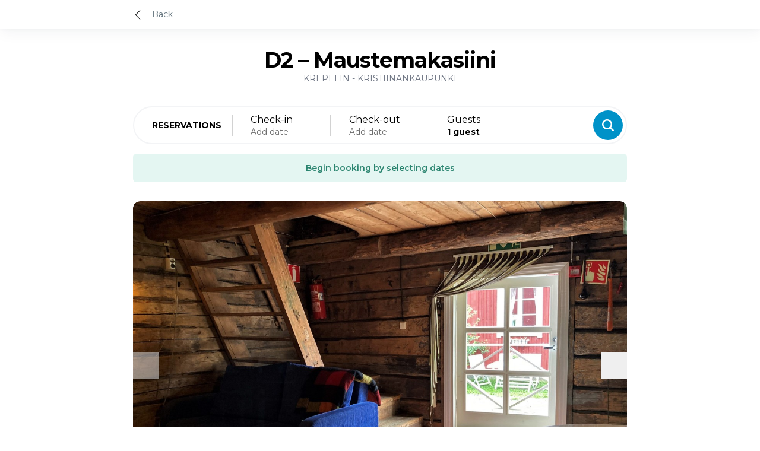

--- FILE ---
content_type: text/html; charset=utf-8
request_url: https://app.moder.fi/krepelin/579?step=1
body_size: 32094
content:
<!DOCTYPE html>
<html lang="en">
<head>
    <meta charset="utf-8">
    <meta name="viewport" content="width=device-width, initial-scale=1">

    <title>D2 – Maustemakasiini - Moder</title>
    <meta name="description" content="Katso vapaat kohteet ja varaa!">
    <meta property="og:description" content="Katso vapaat kohteet ja varaa!">

    <!-- custom consent mode -->
<script>
    window.dataLayer = window.dataLayer || [];
    function gtag() {
        dataLayer.push(arguments);
    }
    gtag("consent", "default", {
        ad_storage: "denied",
        ad_user_data: "denied", 
        ad_personalization: "denied",
        analytics_storage: "denied",
        functionality_storage: "denied",
        personalization_storage: "denied",
        security_storage: "granted",
        wait_for_update: 2000,
    });
    gtag("set", "ads_data_redaction", true);
    gtag("set", "url_passthrough", true);
</script>



            <!-- Google tag (gtag.js) -->
<script async src="https://www.googletagmanager.com/gtag/js?id=313429582"></script>
<script>
  window.dataLayer = window.dataLayer || [];
  function gtag(){dataLayer.push(arguments);}
  gtag('js', new Date());

  gtag('config', '313429582');
</script>
    
    
    
    <!-- Start cookieyes banner --> 
 <script id="cookieyes" type="text/javascript" src="https://cdn-cookieyes.com/client_data/aee448a8f86cb481b8d60d42/script.js"></script> 
 <!-- End cookieyes banner -->
    <!-- Styles -->
    <link rel="preload" as="style" href="https://app.moder.fi/build/assets/app_front-BJ0GeHyc.css" /><link rel="stylesheet" href="https://app.moder.fi/build/assets/app_front-BJ0GeHyc.css" />
    <!-- favicons -->
    <link rel="icon" href="/images/favicon/favicon.ico" />
    <link rel="icon" type="image/png" sizes="16x16" href="/images/favicon/favicon-16x16.png" />
    <link rel="icon" type="image/png" sizes="32x32" href="/images/favicon/favicon-32x32.png" />
    <link rel="apple-touch-icon" href="/images/favicon/apple-touch-icon.png" />
    <link rel="icon" type="image/png" sizes="192x192" href="/images/favicon/android-chrome-192x192.png" />
    <link rel="icon" type="image/png" sizes="512x512" href="/images/favicon/android-chrome-512x512.png" />

    <script>
        const i18n = {
            root: {"abbr_bedrooms":"bd","abbr_included":"incl.","abbr_nights":"nights","abbr_person":"pers.","abbr_week":"wk","abbr_weeks":"wks","accept_pay_terms":"I accept payment terms","accept_terms":"I accept terms of booking and cancellation","accommodation":"Accommodation","accommodation_rate":"Accommodation","account":"Account","account_number_advance":"Account Number Advance Sales","account_number_sales":"Account Number Sales","actions":"Actions","activate":"Activate","activated":"Activated","active":"Active","activities":"Activities","activities_count":"{0} 0 activities|{1} 1 activity|[2,*] :count activities","activity":"Activity","add":"Add","add_another_base_rate":"Add another base price?","add_base_rate":"Create base rate","add_description_language":"Add textual descriptions for room type","add_extra_service":"Add extra service","add_file":"Add file","add_filter":"Create filter","add_gmaps_btn":"Add","add_included_extra_service":"Add included extra service","add_invoice":"Create invoice","add_language":"Add translation","add_maintainer":"Add maintainer","add_notify_email":"Add notify email","add_optional_extra_service":"Add optional extra service","add_owner":"Add owner","add_pin_code":"Create door code","add_place":"Create place","add_product":"Add product","add_products":"Add products","add_related_bookings":"Type booking number","add_roomtype":"Add product","add_row":"Add row","add_to_collection":"Add to collection","add_to_tab":"Add to tab","add_translation":"Add translation","add_vat_rate":"Add VAT rate","add_vat_rate_helper":"Enter a number between 0 and 100","adding_to_an_existing_group":"You are adding bookings to a group","address":"Address","address_2":"Address 2","admin_bookings":"Bookings","admin_create_new_booking":"Create new booking","admin_edit_booking":"Edit booking","admin_group_bookings_list":"Group bookings","admin_new_booking":"New booking","admin_new_group_booking":"New group booking","admin_view_booking":"Booking","adult_count":"adults|adult|adults","adult_purchase_price":"Adult purchase price","adults_count":"{0} 0 adults|{1} 1 adult|[2,*] :count adults","advance_sales_account":"","agency":"Travel Agency","airport":"Airport","all":"All","all_active":"All active","all_booking_status":"All booking status","all_categories":"All categories","all_cleaning_status":"All cleaning status","all_done":"All done","all_product_types":"All product types","all_properties":"All properties","all_room_types":"All room types","all_times":"All times","all_types":"All types","allocate":"Allocate","allow_custom_times":"Allow custom times","allow_custom_times_false_helper":"The product will be available only if a bookable slot with the same exact time range exists.","allow_custom_times_true_helper":"Booking and availability checks will be made based on the set time range regardless of product slots.","allow_marketing":"Please send me exclusive offers and updates by email.","allow_only_booking_request":"Allow only booking request","allow_pay_at_property":"Enable pay at property as payment method","allowed":"Allowed","alpine_ski":"Alpine ski","already_confirmed":"Already confirmed","already_connected_to_group_booking_text":"This booking is already connected to another group booking","already_connected_to_group_booking_title":"Already connected","analytics":"Analytics","analytics_settings":"Analytics","announcement_type_danger":"Danger","announcement_type_info":"Info","announcement_type_release":"Release","announcement_type_warning":"Warning","any":"Any","apply":"Apply","apply_coupon":"Apply coupon code","are_you_sure":"Are you sure?","arrivals":"Arrivals","arrivals_count":"{0} 0 arrivals|{1} 1 arrival|[2,*] :count arrivals","arrivals_overview":"Arrivals (rooms\/persons)","arrives":"Arrives","arrives_short":"Arriv","attach_more_teams_to_destination":"Attach more","attach_new":"Attach new","attach_team_to_destination":"Attach to destination","attached_teams":"Room types available for destination","availability_from":"Availability from","available":"Available to book","available_options":"Available options","available_rooms":"Available","available_times":"Available times","back":"Back","bank":"Bank","bank_bic":"BIC","bank_iban":"IBAN","bank_local_account_number":"Local bank account number","bank_name":"Bank name","base_rate":"Base price","base_rate_add_period":"Add period","base_rate_all_day":"All day","base_rate_availability_title":"Availability and base prices per weekday","base_rate_available_periods":"Available","base_rate_blocking":"Blocking","base_rate_child_price":"Child pricing","base_rate_child_price_helper":"Child price in single unit activities","base_rate_copy_error":"Error copying base rate","base_rate_copy_success":"Successfully copied base price","base_rate_disabled_warning_1":"Weekday is not bookable without a base price","base_rate_disabled_warning_2":" and available times","base_rate_disabled_warning_3":"Weekday is not bookable without available times","base_rate_helper":"Begin by setting week day prices. You can set specific time constrained price rules to adjust base prices.","base_rate_helper_general":"Base prices are the foundation of pricing. Products will not be available in the webshop without base prices.","base_rate_internal":"Internal","base_rate_name":"Base rate name","base_rate_no_active_weekdays":"No active weekdays available","base_rate_per_person_pricing":"Per person pricing","base_rate_per_person_pricing_helper":"Set how many persons are included in the base price and how price changes for additional persons are handled.","base_rate_price_labels":"Price labels","base_rate_starting_from":"Starting from","base_rate_starting_from_activity_helper":"The starting from price displayed to travellers. When automatic, will consist of the lowest weekday base price per base duration.","base_rate_starting_from_automatic":"Automatic","base_rate_starting_from_title":"Starting from price text","base_rate_weekdays_helper":"You can set the price on weekday level and availability per weekday per period of time. If there is no price or available period set, the product is not bookable.","base_rates":"Base prices","base_rates_info":"Make sure that base rates are consecutive","basic_rates_applicable":"Base prices applicable","bathrooms_helper":"A half bathroom is a bathroom that has a sink and a toilet, but no shower or bath.","bathrooms_label":"Bathrooms","bathrooms_title":"Bathrooms","bedrooms_label":"Bedrooms","bedrooms_title":"Bedrooms","beds_24_room_types_title":"Beds24 rooms","beds_count":"{0} 0 beds|{1} 1 bed|[2,*] :count beds","beds_label":"Beds","beds_title":"Beds","billing_information":"Billing information","block_availability":"Block availability","block_company_mismatch":"Company and block's company do not match","block_date_mismatch":"Dates not in block","block_product_mismatch":"Product not in block","block_legend_fully_picked_up":"Fully picked up","block_legend_no_pickups":"No pickups","block_legend_over_quota":"Over quota","block_legend_partially_picked_up":"Partially picked up","blocking_availability":"Blocking","book":"Book","book_available":"Available","book_many_rooms":"You can book multiple units","book_more_rooms":"Book more rooms","book_packages":"Book packages","book_without_paying":"Make reservation query","bookable_before":"Bookable before","bookable_before_days":"Bookable before (days)","bookable_before_days_guest":"Online Booking available :value days before arrival","booked":"Booked","booked_from":"Can be booked for","booked_rooms":"Reserved rooms","booking_additional_info":"Additional information","booking_additional_info_helper":"E.g. allergies, arrival time, flight number or additional requests","booking_additional_info_visible":"Additional information (visible to customer)","booking_already_connected":"This booking is already connected.","booking_bookings":"bookings","booking_calendar":"Bookings Calendar","booking_calendar_reorder_helper":"Please note that changing the order affects the calendar view for all users.","booking_cannot_be_edited_before_it_synced_to_sales_channels":"Booking cannot be edited before sales channel is synced. This will take 0-2 minutes normally.","booking_confirmation_emails":"Booking confirmation email addresses","booking_confirmation_emails_helper":"Booking confirmation emails will be send to given addresses. Separate email addresses with a newline","booking_confirmation_title":"Booking Confirmation","booking_confirmations":"","booking_connected_to_beds24":"Booking is synced with Beds24","booking_created":"Booking created successfully!","booking_date_end":"Valid on bookings to","booking_date_start":"Valid on bookings from","booking_date_time":"Booking date","booking_dates_added_price_check_text":"Added dates will copy the price of the last night of the booking. The new price might not reflect the current daily price.","booking_dates_added_price_check_title":"Dates added, booking price will be automatically updated","booking_dates_removed_price_check_text":"Price of the removed dates will be subtracted from the booking total price. The new price might not reflect the current daily price.","booking_dates_removed_price_check_title":"Dates removed, booking price will be automatically updated","booking_delete_error":"Error deleting booking","booking_deleted":"Booking deleted","booking_end_date":"Departure","booking_extra_services":"Extra services","booking_footer":"Secure payment by Paytrail.","booking_found":"Found","booking_guest":"Guest","booking_is_request":"Request","booking_item_warning_core_product_on_wrong_date":"Core product on wrong date","booking_item_warning_extra_service_out_of_bounds":"Extra service out of bounds","booking_item_warning_no_core_product":"No core product","booking_language":"Booking language","booking_last_update":"Last update","booking_length_changed_price_check_text":"Booking length changed. Price for new dates will be calculated automatically.","booking_length_changed_price_check_title":"Booking price will be automatically updated","booking_moved":"Booking moved successfully!","booking_not_connected":"Booking is not connected","booking_not_found":"Booking not found","booking_not_paid":"Not paid","booking_notes":"Booking notes","booking_number":"Booking number","booking_only":"Booking only","booking_orders_title":"Booking order summary","booking_overpaid":"Overpaid","booking_page_link_text":"link text","booking_page_link_text_placeholder":"Link text (max. :max characters)","booking_page_link_url":"link URL","booking_page_links":"Webshop links","booking_page_links_helper":"You can add links to the front page of your webshop. They can lead to your other webshops (e.g. rentals, activities and table reservations) or maybe to the FAQ page on your website.","booking_paid":"Paid","booking_partially_paid":"Partially paid","booking_price":"Price","booking_query":"with search","booking_request_title":"Booking request","booking_restore_error":"Error on restoring booking","booking_restored":"Booking restored","booking_room":"Room","booking_seller":"Assignee","booking_seller_not_valid":"Seller not valid","booking_show_all":"Show all bookings","booking_show_only_upcoming":"Show only upcoming bookings","booking_show_past":"Show also past bookings","booking_source":"Sales channel","booking_start_date":"Arrival","booking_total_price":"Booking total price","booking_upcoming":"upcoming","booking_update_error":"Error updating booking","booking_update_error_end_date_cannot_be_before_start_date":"End date cannot be changed to be before start date","booking_update_error_end_date_is_past":"End date cannot be changed to be in the past","booking_update_error_start_date_is_past":"Start date cannot be changed to be in the past","booking_updated":"Booking updated succesfully!","booking_version_history_raw_data":"Raw data","bookings":"Bookings","bookings_are_not_connected":"These two bookings are not connected.","bookings_checked_in":"Bookings checked in","bookings_checked_out":"Bookings checked out","bookings_count":"{0} 0 bookings|{1} 1 booking|[2,*] :count bookings","bookings_count_in_room":"Bookings total","bookings_created":"Bookings created","bookings_deleted":"Bookings deleted","bookings_disconnected":"Bookings disconnected","bookings_list":"Bookings list","bookings_moved":"Bookings moved","bookings_set_paid":"Bookings set as paid","bookkeeping_accounts":"Accounts","bookkeeping_add_account":"Add account","bookkeeping_account_number":"Account number","bookkeeping_dimensions":"Dimensions","bookkeeping_add_dimension":"Add dimension","bookkeeping_dimension_value":"Dimension value","bookkeeping_account_in_use":"Account is linked to existing mappings and cannot be deleted.","bookkeeping_dimension_in_use":"Dimension is linked to existing mappings and cannot be deleted.","brokerage_price":"Brokerage expense (VAT 0%)","building_renovation":"Renovation year","building_year":"Building year","bus_stop":"Bus stop","business_id":"Business ID","buyer":"Buyer","buyer_details":"Buyer details","by_people":"By people","calendar_data_title_id":"Calendar Data Title ID","cancel":"Cancel","cancel_booking":"Cancel booking","cancel_bookings":"{0} Cancel booking?|{1} Cancel booking?|[2,*] Cancel :countx bookings?","cancelled_at":"Cancelled","cannot_delete_subpayment":"Only invoice payment can be deleted","card":"Card","cart":"Cart","cart_add":"Add to cart","cart_empty":"Cart is empty","cart_in":"in cart","cash":"Cash","change":"Change","change_is_request":"Confirm booking request","change_my_account_text":"Change account username or current team?","change_my_account_title":"Do you want login to another Moder team?","change_of_rate":"Change of price","change_payment_method":"Change payment method","change_percent":"Change-%","characters":"characters","check":"Check","check_email_addresses":"Fix email addresses:","checked":"Checked","checkin":"Checkin","checkin_dashed":"Check-in","checkin_denied_message":"Checkin not allowed on selected date","checkin_instructions":"Check-in instructions","checkin_not_allowed":"Checkin not allowed for selected days","checkin_time":"Check-in time","checkin_time_hour_based":"Starts","checkout":"Checkout","checkout_dashed":"Check-out","checkout_denied_message":"Checkout not allowed on selected date","checkout_not_allowed":"Checkout not allowed for selected days","checkout_time":"Check-out time","checkout_time_hour_based":"Ends","checkout_title":"Checkout","child_count":"children|child|children","child_price":"Child price","child_purchase_price":"Child purchase price","children_count":"{0} 0 children|{1} 1 child|[2,*] :count children","chosen":"chosen","city":"City","cleaning":"Cleaning","cleaning_list":"Cleaning list","clear":"Clear","click_here":"Click here","client":"Client","close":"Close","close_without_saving":"Close without saving","co2_calculate":"Calculate","co2_calculation_title":"CO2 Calculations","co2_electricity":"Electricity","co2_electricity_amount":"Yearly consumption","co2_electricity_factor":"Emission factor kg\/CO2","co2_electricity_method":"Type","co2_food":"Food","co2_food_amount":"Yearly meals","co2_food_factor":"Emission factor g\/CO2","co2_food_method":"Diet","co2_heating":"Heating","co2_heating_amount":"Yearly consumption","co2_heating_factor":"Emission factor kg\/CO2","co2_heating_method":"Type","co2_title":"CO2 Emissions","co2_total":"Total emissions","co2_total_amount":"Total emissions kg","co2_total_emissions":"Total emissions","co2_total_method":"Category","co2_traffic":"Traffic","co2_traffic_amount":"Yearly km","co2_traffic_factor":"Emission factor g\/CO2","co2_traffic_method":"Vehicle","co2_year":"Year","code":"Code","color":"Color","comission_calc_type":"Comission calculation by","comments":"Comments","compact":"Compact","company_name":"Company name","company_search_label":"Fill in company details","company_search_no_results":"No company found with search","company_search_placeholder":"Search for a company","confirm":"Confirm","confirm_edit_lock_override_text":"Editing a locked item can lead to out of sync data. All actions will be logged. Do you want to proceed?","confirm_edit_lock_override_title":"Item is in a locked state","confirm_import":"Import bookings","confirm_request":"Confirm request","confirm_sale":"Confirm sale","confirm_send_confirmation_email_text":"Send confirmation email?","confirm_send_confirmation_email_title":"Confirmation email will be send to guest's email","confirm_send_door_code_sms_text":"Door code will be sent to customer by SMS message.","confirm_send_door_code_sms_title":"Send door code SMS","confirm_update_locked_dates_text":"Editing locked dates can lead to out of sync data. All actions will be logged. Do you want to proceed?","confirm_update_locked_dates_title":"You are updating locked dates","confirmation_emails":"Confirmation emails","confirmation_sent":"Confirmation email sent","confirmation_sent_to_multiple_recipients":"Confirmation email sent to multiple recipients","confirmed":"Confirmed","confirmed_bookings":"Confirmed bookings","connect":"Connect","connect_booking":"Connect booking","connect_booking_error":"Error connecting bookings","connect_booking_success":"Booking connected succesfully","connect_booking_to_group_title":"Connect booking to this group booking?","connect_booking_user_assign_self":"Assign yourself to booking","connect_booking_user_error":"Error connecting user to booking","connect_booking_user_error_already_connected":"User is already assigned to booking","connect_booking_user_error_not_connected":"User not assigned to booking","connect_booking_user_label":"Assign user to booking","connect_booking_user_success":"User connected to booking successfully","connected":"Connected","contact":"Contact","contact_company_mismatch":"Contact company mismatch","contact_data_set":"Contact data set","contact_data_synced":"Contact information synced","contact_information":"Contact information","contact_notes":"Contact notes","contact_search_label":"Fill in previous customer details","contact_search_no_results":"No customer found with search","contact_search_placeholder":"Search for a customer","contact_selected":"Contact selected","contact_with_email_already_exists":"Contact with email address already exists","continue":"Continue","continuous":"Continuous","continuously":"Continuously","conveniences_helper":"Select amenities of room type","conveniences_title":"Amenities","cookie_settings":"Cookie settings","copy_booking":"Copy booker's information to new booking","copy_booking_number":"Copy booking number","copy_link_to_preview":"Copy link to preview","copy_to_clipboard_error":"Unable to copy to clipboard","copy_to_clipboard_success":"Copied to clipboard","copy_verb":"Copy","country":"Country","coupon_applied":"Coupon applied","coupon_code":"Coupon code","coupon_code_applied":"Coupon code","coupon_code_description":"If you have a discount code, please add it below.","coupon_code_helper":"Code can include non capital letters and numbers","coupon_code_next_step_info":"New coupon discount will be applied in the next step.","coupon_discount_type":"Discount type","coupon_discount_value":"Discount value","coupon_discount_value_helper":"The discount value can be the discount amount, percentage, fixed price of the reservation or a fixed number for each night","coupon_email":"Email address","coupon_email_helper":"Coupon is valid only for given email address","coupon_has_no_products":"Code has no products","coupon_length_invalid":"Coupon code must be 6 characters","coupon_not_valid":"Coupon code not valid","coupon_valid_dates":"Valid at","coupons":"Coupons","create":"Create","create_base_rate":"Create new base price","create_booking":"Create booking","create_booking_to_group_title":"Create booking?","create_company":"Create company","create_contact":"Create contact","create_day_price":"Create fixed day price","create_invoice_for_uninvoiced":"Create invoice for :price for uninvoiced products?","create_invoices":"Create invoices","create_new":"Create new","create_new_collection":"Create new collection","create_new_group_invoice_text":"Create invoice of group booking?","create_new_invoice_text":"Create new invoice","create_new_invoice_title":"Create new invoice","create_new_owner":"Create owner","create_payment":"Create payment","create_rate":"Create price","create_rate_group":"Create price group","create_rate_rule":"Create new price rule","create_room_type_title":"Create room type","create_rule":"Create rule","create_split_invoices":"Split invoices","create_user":"Add user","create_user_helper":"Create an user who can have access here","created":"Created","created_at":"Created at","credit":"Credit","creditcard":"Card payment","current_team":"Select company","current_team_helper":"You can belong to multiple teams but may only use one at the time.","custom":"Custom","custom_time":"Custom time","customer":"Customer","daily_accounting":"Daily accounting voucher","daily_filter_booking_status":"Filter booking status","daily_filter_categories":"Filter category","daily_filter_property":"Filter property","daily_filter_room_type":"Filter room type","daily_filter_status":"Filter cleaning status","daily_select_date":"Select date","daily_task_placeholder":"Add comment...","data_was_imported_successfully":"Data was imported successfully","date":"Date","dates":"Dates","date_format_day":"DD","date_format_month":"MM","date_format_year":"YYYY","dates_required_for_coupon":"Discount code can be used only after date search","day":"Day","day_price":"Fixed day price","days_ago_count":"{0} Today|{1} Yesterday|[2,*] :count days ago","days_ago_count_short":"{0} Today|{1} Yesterday|[2,*] -:count d","days_ago_vague":"{0} Today|{1} Tomorrow|[2,*] Past","days_count":"{0} :count days|{1} :count day|[2,*] :count days","days_d":"d","days_until":"days","days_until_count":"{0} Today|{1} Tomorrow|[2,*] In :count days","days_until_count_short":"{0} Today|{1} Tomorrow|[2,*] :count d","days_until_vague":"{0} Today|{1} Tomorrow|[2,*] Upcoming","deactivate":"Deactivate","default":"Default","default_duration":"Default duration","delete":"Delete","delete_api_token_confirm":"Delete API key?","delete_base_rate":"Delete base price?","delete_block_confirm":"Delete block?","delete_booking_channel":"Booking is originally created in another sales channel. Removing booking in Moder does not remove it from other channels.","delete_booking_confirm":"Delete booking?","delete_co2_confirm":"Delete CO2 calculation?","delete_company":"Delete company?","delete_confirm":"Delete this?","delete_coupon":"Delete coupon","delete_group_booking_text":"All bookings related to this group booking will be cancelled.","delete_group_booking_title":"Cancel group booking?","delete_image":"Delete this image?","delete_owner":"Delete owner","delete_package_template_confirm":"Delete package template?","delete_package_template_product_confirm":"Delete product from package template?","delete_place":"Delete this place?","delete_property":"Delete property","delete_rate_rule":"Delete price rule?","delete_room_not_possible_body":" Move existing bookings to other rooms first.","delete_room_not_possible_title":"Room cannot be deleted","delete_room_type_title":"Delete room type?","delete_stripe_account":"Delete Stripe account","delete_stripe_description":"Deleting this will also delete all connected terminals","delete_stripe_terminal":"Delete Stripe terminal?","delete_user":"Delete user?","deleted":"Deleted","departures":"Departures","departures_count":"{0} 0 departures|{1} 1 departure|[2,*] :count departures","departures_overview":"Departures (rooms\/persons)","departures_short":"depart","depending_on_dates":"Depending on dates","description":"Description","detach_booking_from_group_title":"Remove booking from group booking","detach_bookings_from_group_title":"{0} Remove booking from group booking?|{1} Remove booking from group booking?|[2,*] Remove :countx bookings from group booking?","connections":"Connections","detach_from_block":"Remove from block","detach_from_collection":"Remove from collection","detach_from_group":"Remove from group booking","detach_team_from_destination":"Remove from destination","directions_helper":"Driving directions can be added here","directions_placeholder":"Driving directions","directions_title":"Driving directions","disconnect":"Disconnect","disconnect_booking_error":"Error disconnecting booking","disconnect_booking_user":"Disconnect user?","disconnect_booking_user_error":"Error disconnecting user","disconnect_booking_user_success":"User successfully disconnected","disconnect_related_booking":"Disconnect related booking?","discounts":"Discounts","dishwasher":"Dishwasher","dismiss_rate_rules":"Dismiss price rules","display_name":"Display name","distance":"Distance","do_check_in":"Check in guest","do_check_out":"Check out guest","done":"Done","door_code":"Door code","door_pin_code":"Door PIN","double":"Double","double_booking":"Double booking","download_xml":"Download XML","drafts_title":"Invoice drafts","drop_file_here":"Drop file here","drop_files_here":"Drop files here","duplicate":"Duplicate","duplicate_booking":"Duplicate booking","e_invoicing_address":"E-invoicing address (OVT)","e_invoicing_operator_id":"E-invoicing operator id","edit":"Edit","edit_day_price":"Edit day price","edit_day_price_helper":"Setting a day price overrides all other pricing for the day","edit_days":"Edit days","edit_property":"Edit Property","edit_rate_group":"Edit Price Group","editing_disabled":"Editing is now disabled","editing_enabled":"Editing is now enabled","email_address":"Email","employee_benefit_mobile":"Employee benefit - mobile","employee_benefit_vouchers":"Employee benefit - vouchers","empty":"Empty","empty_filters":"Reset selections","enable_in_webshop":"Enable in webshop","end":"End","end_date":"End date","end_time":"End time","ends":"Checkout","error":"Error","error_access_denied":"Access denied","error_cannot_connect_booking_to_virtual_booking":"Cannot connect booking to destination booking","error_copying_base_rate":"Error on trying to copy base price","error_general":"An unexpected error happened","error_save":"Saving failed","error_updating_cleaning_status":"Error updating status","error_user_not_found":"User not found","expanded":"Expanded","expense_calc_type":"Provision calculated before\/after expenses","expense_per_unit":"expense per unit","expired":"Expired","expiring":"Expiring","expiring_soon":"Expiring soon","explore":"Explore","explore_and_book":"Explore and book","external_payment_account":"","extra_beds_label":"Extra beds","extra_child_rate":"Extra child price","extra_fields":"Extra fields","extra_person_rate":"Extra price \/ p \/ night","extra_person_rate_activity":"Extra price \/ p","extra_person_rate_title":"Extra price per person","extra_person_rate_type":"Extra price type","extra_service":"Extra service","extra_service_assign_to_previous_date_checkout":"Checkout product will be connected to the previous day's core product","extra_service_assign_to_previous_date_stayover":"Stayover products will be connected to the previous days' core products","extra_service_availability":"Availability","extra_service_belong_to_room_types":"Belongs to products","extra_service_default_timeslot":"Default time slot (Optional)","extra_service_delete":"Delete this extra service?","extra_service_deleted":"Extra Service deleted successfully.","extra_service_expenses":"Extra service expenses","extra_service_fail_to_delete":"Extra Service cannot be deleted when it has bookings","extra_service_included_in_booking":"Included in booking price","extra_service_is_active":"Moder Booking Engine","extra_service_is_active_short":"Booking Engine","extra_service_is_external_channel":"External Booking Channels (included extras)","extra_service_is_external_channel_short":"External","extra_service_is_pos":"Sold in Point of Sale","extra_service_max_quantity":"Max quantity \/ booking","extra_service_min_quantity":"Min quantity \/ booking","extra_service_name":"Specific name","extra_service_on_checkin_day":"On checkin","extra_service_on_checkout_day":"On checkout","extra_service_on_stayover_days":"On stayover","extra_service_pricing_type":"Pricing type","extra_service_quantity_by_nights":"Automatic quantity by night count","extra_service_quantity_by_people_count":"Quantity by people count","extra_service_rate":"Price","extra_service_tax_percent":"Tax percent","extra_service_type":"Category","extra_services":"Extra Services","extra_services_count":"{0} :count extras|{1} :count extra|[2,*] :count extras","extra_services_helper":"Available extra services","extra_services_included_in_price":"Included in accommodation price","feature_in_progress":"Feature development is in progress","fetching_rate_please_wait":"Calculating the price...","fi":"Finland","file":"File","filter":"Filter","filter_cancelled_label":"Filter cancelled","filter_discounts":"Discounts","filter_filter":"Filter","filter_include_cancelled":"Include cancelled","filter_no_cancelled":"No cancelled","filter_only_cancelled":"Only cancelled","filter_place":"Filter","filter_results":"Filter results","filter_results_amount":"accommodations","filter_results_show":"Show","filter_rule":"All rules","filter_rule_block":"Block rule","filter_rule_channel":"Channel rule","filter_rule_label":"Filter by rule","filter_sort":"Sort","filter_status":"All statuses","filter_status_has_warning":"Has warning","filter_status_label":"Filter by status","filter_status_no_active_rate":"No active rate","filters":"Filters","first_accommodation_unit":"First accommodation unit","first_name":"First name","flexible_dates_available":"Flexible dates available","fr":"Fr","free_text":"Additional info","free_wifi":"Free wifi","freetext":"Free text","friday":"Friday","from_rate_value":"Room price starting from","gateway_payments_account":"","general_settings":"General settings","general_validation_error_message":"Please fill out required information.","generate_invoices":"Create automatically invoice for external channel bookings","generate_personal_token":"Generate new API key","generate_xml_for_previous_year":"Generate Platform report for previous calendar year","gmaps_location":"Location in Google Maps","golf":"Golf course","google_analytics4_id":"Google Analytics 4 measurement ID (G-xxx)","group_booking_deleted":"Group booking deleted!","group_booking_notes":"Group Booking notes","group_booking_selected":"Group booking selected","group_booking_title":"Group booking","group_booking_will_be_created":"Group booking will be created","group_bookings_list":"Group bookings","group_bookings_title":"Group bookings","group_by":"Group by","group_by_product":"Group by product","group_by_times":"Group by times","group_name":"Group name","group_total_price":"Group total price","gtm_container_id":"Google Tag Manager Container ID (GTM-xxx)","guest_details":"Guest details","guest_details_title":"Guest details","guests":"Guests","guests_count":"{0} 0 guests|{1} 1 guest|[2,*] :count guests","handling_payment_please_wait":"Handling payment takes longer time than usually.","handling_payment_title":"Handling payment...","has_checked_in":"Checked in","has_checked_out":"Checked out","has_existing_booking":"Selected time frame has existing booking(s)","hide":"Hide","hide_calendar":"Hide calendar","hide_filters":"Hide filters","homepage":"Homepage","hour_based":"Hour based","hours":"hours","hours_short":"h","image":"Image","image_is_uploaded":"Uploading finished!","image_is_uploading":"Uploading...","image_upload_text":"Selected image is too large. Limit is 10 MB.","image_upload_title":"Image upload","images":"Images","images_can_be_uploaded_after_creation":"Images can be uploaded after creation","images_title":"Images","import_bookings":"Import bookings","import_bookings_instructions":"File type CSV. First row should have headers. Dates should be in format YYYY-MM-DD. If money sums have decimals, separator should be dot (.). Country as ISO3166 country code 2 letters (FI)","import_csv_columns":"CSV columns","import_ignore":"-- do not import --","import_load_file":"Load file and continue","import_map_fields":"Moder booking fields","import_room_types":"Import Room Types","import_room_types_instructions":"File type CSV. First row should have headers. Times should be in format HH:MM:SS.","import_save_mapping":"Save field mapping and continue","in_house":"In-house","inactive":"Inactive","included":"Included","included_extra_services":"Services included in price","included_in_price":"Included in room price","input_coupon_code":"Insert coupon code","internal":"Internal","invoice_bookings_warning_text":"This booking or some of the selected bookings are already on an invoice. Do you want to continue?","invoice_bookings_warning_title":"Some bookings are invoiced","invoice_receivables_account":"","invoice_title":"Invoice","invoiced":"Invoiced","invoices_title":"Invoices","invoicing":"Sales invoices","invoicing_title":"Invoicing","is_blackout":"Booking blocked (blackout)","is_channel_only":"Rule affects only to external sales channels","is_checkin_denied":"Checkin blocked","is_checkout_denied":"Checkout blocked","is_day_price":"Is fixed day price","is_disallowance_rule":"Is disallowance rule","is_eternal":"Validity not limited by dates","is_free":"Available","is_new_paytrail":"Use new Paytrail","is_out_of_order":"Out of order","is_past":"Past","is_price_hidden_from_traveller":"Hide pricing to traveller","is_published":"Is published","is_released":"Released","is_request":"Is request","is_unit_based":"Is unit based","is_unit_based_helper":"Unit based activity bookings are grouped together by time slot in different admin views (calendar, weekly, slot manifest)","items":"Items","items_count":"{0} 0 items|{1} 1 item|[2,*] :count items","lang":"Language","lang_automatic":"Automatic","lang_de":"German","lang_dk":"Danish","lang_en":"English","lang_et":"Estonian","lang_fi":"Finnish","lang_is":"Icelandic","lang_no":"Norwegian","lang_sv":"Swedish","language":"Language","last_name":"Last name","last_submitted_rates_manually":"Manually updated","latest":"Latest","link":"Link","linked_extra_services":"Linked extra services","linked_included_extra_services":"Linked included services","list_price_after_changes":"List price after changes","list_price_current":"Current total list price","location":"Location","lock":"Lock","lock_id":"Lock ID","locked":"Locked","logout":"Logout","long_description":"Long Description","maintenance_overview_results_no_activities":"No activities for this day.","maintenance_overview_results_no_arrivals":"No arrivals for this day.","maintenance_overview_results_no_bookings_prefix":"No bookings found after","maintenance_overview_results_no_bookings_range":"No bookings found for","maintenance_overview_results_no_bookings_suffix":".","maintenance_overview_results_no_departures":"No departures for this day.","maintenance_overview_results_no_extra_services":"No extra services requested.","maintenance_overview_search_placeholder":"Search products","manual_validation":"Accept payment","margin_scheme_applied":"Margin scheme","margin_scheme_should_have_fixed_vat":"Margin scheme should have fixed VAT of 25.5%","mark_all_as_read":"Mark all as read","mark_resolved":"Mark as resolved","max_people_helper":"Maximum number of people to accommodate","max_people_label":"Number of people","max_people_title":"Number of people","maximum_booking_nights_for_room":"Maximum booking nights","messaging":"Messaging","microwave":"Microwave oven","minimum_booking_nights_for_room":"Minimum booking nights","minimum_nights":"Min. nights","minutes_count":"minutes|minute|minutes","minutes_short":"min","missing_something":"Missing something? Send email to support@moder.fi","missing_something_helper":"Please, contact us if you feel we are missing something.","mo":"Mo","mobile":"Mobile","monday":"Monday","month":"Month","month_april":"April","month_august":"August","month_december":"December","month_february":"February","month_january":"January","month_july":"July","month_june":"June","month_march":"March","month_may":"May","month_november":"November","month_october":"October","month_september":"September","month_short_apr":"Apr","month_short_aug":"Aug","month_short_dec":"Dec","month_short_feb":"Feb","month_short_jan":"Jan","month_short_jul":"Jul","month_short_jun":"Jun","month_short_mar":"Mar","month_short_may":"May","month_short_nov":"Nov","month_short_oct":"Oct","month_short_sep":"Sep","more":"More","more_information":"More information","move":"Move","move_booking":"Move booking","move_booking_dialog_confirm":"Are you sure you want to continue?","move_booking_dialog_prefix":"You are moving booking","move_bookings":"Move bookings","my_holiday_link":"GuestApp page","name":"Name","name_missing":"Unnamed","nearby_services":"Nearby services","needs_validation":"Check the payment from your Paytrail account","new":"New","new_booking_calendar_cta":"Try out the new booking calendar","new_booking_calendar_rollback_cta":"Switch back to the old version","new_extra_service":"New extra service","new_price_core_product_helper":"New price for accommodation\/activity product","new_total_price_will_be":"Updated total price will be","next":"Next","night":"night","night_based":"Night based","night_discounts":"Length of stay pricing","nightly":"Nightly","nights":"nights","nights_count":"{0} 0 nights|{1} 1 night|[2,*] :count nights","no":"No","no_active_terminals_available":"No active terminals available","no_availability_data":"No availability data","no_availability_with_filters":"No found results","no_booking_for_next_14_days":"No booking for the next 14 days","no_bookings":"No bookings","no_changes":"No changes","no_collection":"No collection","no_company":"No company","no_contact":"No contact","no_contact_data_set":"Contact data not set","no_group":"No group","no_invoice":"No invoice","no_payment_integration_activated":"Service provider has not activated payment methods yet.","no_payments":"No payments","no_products":"No products","no_release":"No release","no_rooms_available":"Not available on selected dates","no_time":"No time","no_time_selected":"No time selected","no_time_set":"No time set","no_times_available":"No times available","no_units":"No units","none":"None","nordic_ski":"Nordic ski","not_allowed":"Not allowed","not_blocking_availability":"Non-blocking","not_enough_capacity":"Total maximum of :value people","not_enough_room_for_guest_count":"Only :value available","not_in_use":"Not in use","not_modifiable":"Not modifiable","not_selected":"Not selected","notes":"Notes","notification_category_announcement":"Announcement","notify_emails":"Notification emails","number_of_days_less_than_min_nights_limit":"Minimum stay is :value nights","number_of_days_more_than_max_nights_limit":"Maximum stay is :value nights","number_of_units":"Number of units","off":"Off","ok":"OK","old_system":"Old system","on":"On","ongoing":"Ongoing","only_unassigned":"Only unassigned","open":"Open","open_detailed_invoice":"Open detailed invoice","open_detailed_receipt":"Open detailed receipt","open_invoice_pdf":"Show invoice (pdf)","open_receipt_pdf":"Show receipt (pdf)","open_summary_invoice":"Open summary invoice","open_summary_receipt":"Open summary receipt","operational_notes":"Operational notes","options_count":"{0} :count options|{1} :count option|[2,*] :count options","optional":"Optional","order_confirmation":"Order confirmation","order_description":"Order description","order_title":"Order","orders_title":"Orders","organization":"Company","original":"Original","original_booking":"Original booking","original_room_type":"Original room type","original_source_id":"Original ID","other_extra_services":"Other extra services","other_included_extra_services":"Other included services","others_count":"{0} 0 others|{1} 1 other|[2,*] :count others","our_notes":"Our notes","out_of_order_reason":"Reason","over_booked":"Overbooked","over_max_people_limit":"Maximum of :value people","overinvoiced":"Overinvoiced","overlap":"Overlap","owner":"Owner","owner_id_helper":"If the owner is a person, fill in the personal ID. If the owner is a company, fill in the business ID. Do not fill both!","package_template_cannot_remove_days_with_products":"Cannot remove days with products","package_template_day_already_has_night_based_product":"Day already has a night based product","package_template_day_beyond_template_length":"Day is beyond package template length","package_template_extra_services_helper":"Only services defined here will be used for the product. Default services will be ignored.","package_template_night_count_too_long":"Night count is greater than package template length","package_template_product_too_long":"Product goes beyond package template length","paid_at_date":"Paid at date","paid_extra_service":"Optional service","paid_wifi":"Paid wifi","partial_payment":"Partial payments","partial_payment_days_before_booking":"Payment possible days before booking","partial_payment_days_before_helper":"Later bookings will be paid at once","partial_payment_pre_helper":"Percentage of accommodation price","partial_payment_pre_percentage":"Pre payment percentage","partners_extra_services":"Partner's extra services","pax":"PAX","pay_at_property":"Pay at property","pay_button":"Pay now","pay_now":"Pay now","pay_with_stripe":"Pay with Stripe","payment":"Payment","payment_create_error":"An error occured creating payment","payment_create_success":"Payment created successfully","payment_date":"Payment date","payment_date_warning_future":"Payment date is in the future","payment_date_warning_past":"Payment date is in the past","payment_methods":"Payment methods","payment_modal_title":"Payment","payment_pending_confirmation_when_succeeded":"We will email you when payment is handled.","payment_successful":"Payment successful","payment_term":"Payment term (days)","payment_types_mix_warning":"Please do not use booking only payments if you use Moder's invoicing features. Mixing payment types can lead to incorrect accounting data.","payment_types_mixed_warning":"A mix of invoice payments and booking only payments have been used. This can lead to incorrect accounting data.","payment_update_error":"An error occured updating payment","payment_update_success":"Payment updated successfully","payments_count":"{0} 0 payments|{1} 1 payment|[2,*] :count payments","payments_powered_by":"Secure payments powered by","payments_title":"Payments","paytrail_merchant_id":"Paytrail merchant id","paytrail_merchant_secret":"Paytrail merchant secret","paytrail_title":"Paytrail","pcs":"pcs","people_count":"ppl","people_count_full":"people","people_count_full_singular":"person","people_title":"People","personal_id":"Personal ID number","pets_title":"Pets","phone":"Phone","phone_international_number_helper":"Use international format, e.g., +1 212 555 1234 or +44 20 7946 0958","phone_number":"Phone number","picked_up":"Picked up","place":"Place","places":"Places","please_connect_your_stripe_account_first":"Please connect your Stripe account first","dimension":"Dimension","dimensions":"Dimensions","post_city":"City","post_code":"Post code","postcode":"Post code","pre_payment":"Pre payment","preview":"Preview","preview_pdf":"Preview (pdf)","previous":"Previous","price":"Price","price_check":"Price check","price_code":"Price code","price_from":"From","price_includes_taxes":"Sum includes taxes","price_missing":"Price missing","price_range":"Price range","prices_starting_from_helper":"If set, room price will be displayed from given value, not default calculated value","prices_starting_from_title":"Price display text","pricing_additional_info":"Pricing additional info text","pricing_additional_info_helper":"Shown next to the price in search results. Example: \"Price includes half-board\"","pricing_additional_info_title":"Pricing additional info display text","pricing_type":"Pricing type","primary_booking":"Primary","primary_user":"Root user","print":"Print","print_booking_orders":"Print booking summary","print_confirmation_email":"Print confirmation","print_invoice":"Open Invoice","print_pdf":"Open PDF","print_receipt":"Open receipt","print_traveller_form":"Print traveller form","product":"Product","product_not_connected_to_block":"Product is not connected to the block","products":"Products","products_count":"{0} 0 products|{1} 1 product|[2,*] :count products","products_extra_services":"Product's extra services","products_included_extra_services":"Product's included services","properties":"Accommodation","properties_title":"Properties","property":"Property","property_descriptions_helper":"Add description for property","property_descriptions_title":"Descriptions","property_id":"Property","property_image":"Main image","property_logo_dark_bg":"Logo for dark background","property_logo_light_bg":"Logo for light background","property_name":"Property","room_type":"Room type","deposit_account":"Deposit account","payment_method":"Payment method","property_with_bookings_cannot_deleted":"Property with bookings cannot be deleted.","provision_cut":"Provision cut","provision_vat":"Owner VAT","purchase_price":"Purchase price","quantity":"quantity","quantity_left":"Left","quantity_per_booking":"Quantity per booking","rate_change":"Rate change","rate_gap":"Rate gap","rate_group":"Price group","rate_group_helper":"With Price Groups, you can define multiple base prices for the same product simultaneously. All base prices assigned through Price Groups are considered internal prices. Each product can only have one public base price at a time.","rate_percent":"Room price","rate_rule":"Price rule","rate_rules":"Price rules","rate_rules_applicable":"Rule valid until","rate_valid_from":"Price valid from","rates":"Prices","rates_synced":"Prices updated","receivables_account":"Receivables account","redirect_text":"Link text","redirect_to":"Return to","redirect_url":"Link\/redirect url","register_terminal":"Register terminal","related_booking_cannot_be_same_as_current_booking":"Booking number cannot be this booking's number","related_booking_not_found":"Booking not found.","related_bookings":"Connected bookings","release":"Release","release_date":"Release date","release_type":"Release type","release_type_block":"All at once","release_type_rolling":"Every day","remove":"Remove","remove_check_in":"Undo check in","remove_check_out":"Undo check out","remove_coupon":"Remove coupon","remove_ownable":"Remove owner\/maintainer","remove_ownable_text":"Remove owner\/maintainer from this room?","remove_pin_code":"Remove door code","remove_translation":"Remove translation","renovation_year":"Renovation year","reorder":"Reorder","reorder rooms":"Reorder rooms","reorder_order":"Order","reports":"Reports","required":"Required","reserve_bar_cta":"Make reservation","reset":"Reset","reset_to_default":"Reset to default","rest_will_be_billed_later":"Final invoice due date is :days days before check-in date","restaurant":"Restaurant","restore_booking":"Restore cancelled booking","restore_cancelled_booking_confirm":"Restore cancelled booking?","result_count":"results|result|results","results_count":"{0} :count results|{1} :count result|[2,*] :count results","return_back":"Return back","revenue":"Revenue","revenue_estimate":"Revenue estimate","role_admin":"Admin role","role_owner":"Room\/Unit Owner","role_read":"Read only role","role_user":"User role","room_booking_status":"Booking status","room_cleaning_status":"Cleaning status","room_cleaning_status_not_set":"No cleaning status","room_free_text":"Notes","room_is_booked_message":"Room is occupied","room_name":"Room","room_next_booking":"Next arrival","room_rates_title":"Pricing","room_type_admin_notes":"Internal notes","room_type_allow_only_booking_request":"Room type allows only booking request.","room_type_already_booked":"Unfortunately the product has already been booked.","room_type_cannot_delete":"Room type has bookings or orders. Cannot delete.","room_type_deleted":"Room type deleted.","room_type_descriptions_title":"Room type descriptions","room_type_details_title":"Room type details","room_type_general_attributes":"What describes this accomodation","room_type_is_original_and_cannot_delete":"Room type is linked into destination and cannot be deleted. Please contact the destination team for removing the link.","room_type_is_published":"Is published","room_type_is_virtual_package":"Virtual package","room_type_is_virtual_room_type":"Virtual room","room_type_name":"Name","room_type_not_available":"Not available","room_type_short_name":"Short name","room_type_size":"Square meters","room_type_type":"Type","room_types":"Room types","room_types_title":"Room types","rooms":"Rooms","rooms_count":"{0} 0 rooms|{1} 1 room|[2,*] :count rooms","sa":"Sa","sale_cancelled":"Sale cancelled","sale_confirmed":"Sale confirmed","sales_account":"Sales account","sales_channel_percentage":"Sales channel commission percentage","sales_channel_remove_commission_first":"Remove sales channel commission first","saturday":"Saturday","save":"Save","save_and_close":"Save and close","save_and_continue":"Save and continue","save_changes":"Save changes","saved":"Saved successfully","search":"Search","search_bookings":"Search bookings","search_dates_set_from_booking":"Search dates set from booking","search_error_under_threshold":"Please enter at least :threshold characters","seen":"Seen","select":"Select","select_all":"Select all","select_booking":"Select booking","select_category_title":"Select category","select_country":"Select country","select_dates_to_book":"Begin booking by selecting dates","select_language":"Select language","select_multiple":"Select multiple","select_payment_method":"Select payment method","select_pdf_file":"Select or drop pdf file","select_property_title":"Select property","select_room_type":"Select room type","select_room_type_title":"Select room type","select_time":"Select time","select_user":"Select user","select_users":"Select users","selected_payment_method":"Selected payment method","selected_suffix":"selected","send":"Send","send_confirmation_email":"Send confirmation email","send_confirmation_email_for_all_connected_bookings":"Send confirmation email for all connected bookings","send_confirmation_email_for_current_booking":"Send confirmation email for current booking","send_external_channels_confirmation":"Send email confirmation when booking is received from external sales channel","send_multi_booking_confirmation":"Send booking collection confirmation email","send_multi_booking_confirmation_helper":"This confirmation has data from all the bookings in the collection (including Guest App links and possible door codes)","send_request_email":"Send request email","send_sms":"Send by SMS","sent":"Sent","service_categories":"Extra service expense categories","services_count":"{0} :count services|{1} :count service|[2,*] :count services","set_as_not_paid":"Mark as not paid","set_as_paid":"Mark as paid","set_contact_from_group_booking":"Set contact from group booking","set_contact_from_primary_booking":"Set contact from primary booking","set_coupon":"Edit coupon","set_extra_service":"Edit extra service","set_is_request_null_text":"Remember to send confirmation message to the customer.","set_is_request_null_title":"Confirm booking request?","set_order_in_webshop":"Set order in webshop","set_price":"Set new price","set_rate_rule":"Edit price rule","set_rates":"Set prices","settings":"Settings","settings_integrations_api_key":"API key","settings_integrations_lock_group_id":"Lock group Id","settings_integrations_password":"Password","settings_integrations_rollock_serial":"Lock serial nr","settings_integrations_rollock_type":"Serials or lock groups","settings_integrations_rollock_type_group":"Use lock groups","settings_integrations_rollock_type_serial":"Use lock serial numbers","settings_integrations_url":"URL","settings_integrations_username":"Username","shop":"Shop","shop_in_shop_enabled":"Shop in shop enabled","short_code":"Short code","short_description":"Short description","show":"Show","show_all_amenities":"Show all amenities","show_booking_filters":"Add discount code","show_calendar":"Show calendar","show_cancelled":"Show cancelled","show_empty_days":"Show empty days","show_filters":"Show filters","show_group_booking":"Show group booking","show_less_weeks":"Show less","show_more":"Show more","show_more_weeks":"Show more","show_title":"Show","slots_count":"{0} 0 slots|{1} 1 slot|[2,*] :count slots","slug":"Moder web address","slug_warning":"Changing the web address might affect your public booking page and external links. Get in touch if any problems arise support@moder.fi","sms":"SMS","sms_sender_name":"SMS sender name","sms_sent":"SMS sent","sms_settings":"SMS settings","sort_ascending":"Ascending","sort_descending":"Descending","sort_results":"Sort results","spa":"Spa","star_rating":"Star rating","start":"Start","start_date":"Start date","start_time":"Start time","starts":"Check in","stay_over":"Stayover","stayover_overview":"Stayovers (rooms\/persons)","street_address":"Street address","street_address_helper":"Address of the accommodation or generally known address nearby","stripe":"Stripe","stripe_account":"Stripe Account","stripe_account_id":"Stripe Account ID","stripe_account_cannot_be_deleted":"Stripe account cannot be deleted","stripe_account_connected":"Stripe account connected","stripe_account_connection_failed":"Stripe account connection failed","stripe_account_disabled":"Stripe account disabled","stripe_account_enabled":"Stripe account enabled","stripe_account_removed":"Stripe account removed","stripe_negative_amount_not_allowed":"Negative row sum or quantity not allowed in Stripe payments","stripe_payments_text":"Payments provided by Stripe","stripe_terminal_cannot_be_deleted":"Terminal cannot be deleted","stripe_terminal_deleted_successfully":"Terminal deleted successfully","stripe_terminal_register_cta":"Register","stripe_terminal_registration_code":"Registration code","stripe_terminal_registration_success":"Terminal registered","stripe_terminal_registration_error":"Terminal registration failed","stripe_terminal_title":"Stripe POS","stripe_terminals":"Stripe terminals","stripe_title":"Stripe","su":"Su","subject":"Subject","submit":"Submit","submit_property_rates_to_channels":"Update rates to sales channels","submit_rates_to_channels":"Submit rates to sales channels?","submit_rates_to_channels_text":"Rates are submitted automatically daily during night. If you updated the rates you can push them to sales channels now.","subtotal":"Subtotal","sum":"Sum","sunday":"Sunday","superset_get_dashboard":"Get dashboard","swim":"Swimming","sync_booking_users_error":"Failed to sync users","sync_booking_users_success":"Users synced successfully","sync_data_from_contact":"Sync data from contact","tax_percent_label":"VAT","team_changed":"Account changed successfully","television":"Television","terminal_activated_successfully":"Terminal activated","terminal_deactivated_successfully":"Terminal deactivated","terminal":"Terminal","terminals":"Terminals","terms_title":"Terms of booking","th":"Th","this_property_for":"This property for","thursday":"Thursday","time_modified":"Time modified","time_range":"Time range","title_accommodation":"Accommodation","title_accommodation_overview":"Accommodation overview","title_active_bookings":"Active bookings","title_activities":"Activities","title_activity_overview":"Activity overview","title_adult":"Adult","title_adults":"Adults","title_amount":"Quantity","title_announcements":"Announcements","title_availability_calendar":"Availability calendar","title_base_room_types":"Products connected to","title_block":"Block","title_blocks":"Blocks","title_booked_packages":"Booked packages","title_booking":"Booking","title_booking_group":"Booking group","title_booking_orders":"Invoices\/receipts","title_brokerage_sales":"Brokerage sales","title_cart":"Cart","title_child":"Child","title_children":"Children","title_collection":"Collection","title_collections":"Collections","title_companies":"Companies","title_company":"Company","title_connected_bookings":"Group","title_connected_bookings_total":"Group total","title_connected_room_types":"Connected products","title_contacts":"Contacts","title_coupons":"Coupons","title_create_block":"Create block","title_create_bookings":"Create bookings","title_create_package_template":"Create package template","title_customer_lifetime_value":"Customer lifetime value","title_customers":"Customers","title_daily":"Monthly","title_daily_overview":"Monthly overview","title_daily_plannings":"Cleaning list","title_days":"Days","title_destinations":"Destination management","title_duration":"Duration","title_edit_block":"Edit block","title_edit_daily_extras":"Edit daily extras","title_edit_ownable":"Room\/service owner","title_edit_owner":"Owner","title_edit_package_template":"Edit package template","title_edit_product":"Edit product","title_experience_designer":"Experience Designer","title_experiences":"Experiences","title_extra":"Extras","title_extra_overview":"Extras overview","title_extra_services":"Extra services","title_extra_service_manifest":"Extra service manifest","title_extras":"Extras","title_flexible":"Flexible","title_group":"Group","title_imports":"Data import","title_included_extra_services":"Included services","title_included_extras":"Included extras","title_info":"Info","title_maintenance_overview":"Weekly overview","title_marketing":"Marketing","title_media":"Media","title_multibook":"MultiBook","title_new_price":"New price","title_nights":"Nights","title_notifications":"Notifications","title_optional_extra_services":"Optional extra services","title_optional_extras":"Optional extras","title_options":"Options","title_own_booking":"Self booking","title_owners":"Owners","title_package":"Package","title_package_template":"Package template","title_package_templates":"Package templates","title_packages":"Packages","title_paid_at":"Payment status","title_payments":"Payments","title_payments_on_invoices":"Payments on invoices","title_person":"Person","title_persons":"Persons","title_platform_report":"Platform Report","title_point_of_sale":"Point of Sale","title_product":"Product","title_product_and_time":"Product & Time","title_rate":"Price","title_rate_groups":"Price groups","title_receipt":"Receipt","title_receipts":"Receipts","title_reset_times":"Reset times","title_resource_planning":"Resource planning","title_room":"Room","title_room_type":"Room type","title_room_types":"Room Types","title_rooms":"Rooms","title_scheduled_messages":"Scheduled Messages","title_selected":"Selected","title_services":"Services","title_settings_company":"Company","title_settings_filters":"Filters","title_settings_integrations":"Integrations","title_settings_accounting":"Accounting","title_settings_languages":"Languages","title_settings_localisation":"Localisation","title_settings_localisation_currency":"Currency","title_settings_localisation_languages_front":"Languages available in webshop","title_settings_localisation_team_default_language":"Default language (confirmation emails)","title_settings_localisation_timezone":"Timezone","title_settings_messages":"Messages","title_settings_my_account":"My Account","title_settings_properties":"Properties","title_settings_terms":"Terms of booking","title_settings_tokens":"API keys","title_settings_users":"Users","title_settings_webshop":"Webshop","title_settings_widgets":"Widgets","title_slot":"Slot","title_slot_manifest":"Slot manifest","title_subteams_create":"Create sub account","title_summary":"Summary","title_support":"Support","title_statistics":"Statistics","title_team":"Team","title_time":"Time","title_total_price":"Total price","title_units":"Units","title_user":"User","title_virtual_room_type":"Virtual room type","to":"to","to_pay":"To Pay","to_checkout":"To checkout","to_upload_image":"to upload image","to_upload_images":"to upload images","to_upload_logo":"to upload logo","toaster":"Toaster","today":"Today","toilets_label":"WC","toilets_title":"WC","tomorrow":"Tomorrow","total":"Total","total_accommodation":"Accommodation total","total_activity":"Activity total","total_optional_extras":"Optional extra services total","translations":"Translations","traveller_form_filled":"Passenger card filled","tu":"Tu","tuesday":"Tuesday","type":"Type","ui_language":"Admin site language","unassigned":"Unassigned","uncheckin_guest_text":"Mark guest as not checked in?","uncheckin_guest_title":"Guest already checked-in","undo":"Undo","uninvoiced":"Uninvoiced","unit":"Unit","unit_allocation":"Unit allocation","unit_based":"Unit based","unit_price":"Unit price","unit_purchase_price":"Unit purchase price","units_count":"{0} :count units|{1} :count unit|[2,*] :count units","unlock":"Unlock","unlocked":"Unlocked","unpaid":"Unpaid","unresolved_issues":"Unresolved issues","unsaved_changes_text":"Are you sure you want to continue?","unsaved_changes_title":"You have unsaved changes","up_to_guests":"guests","up_to_people":"Price includes (up to)","upcoming":"Upcoming","upcoming_bookings":"Next bookings","update_booking_price_text":"Update price?","update_booking_price_title":"Booking price has changed. Do you want to save the change?","update_price":"Update price","updated":"Updated","upload":"Upload","upload_files_helper_1":"Drag and drop files(s) here","upload_files_helper_2":"browse from device","upload_images":"Upload images","uploaded_images":"Uploaded images","use_as_default":"Show as default in booking calendar","use_beta_calendar":"Switch to beta calendar","use_contact":"Use contact","use_existing":"Use existing","use_from_rate":"Use from price","use_margin_scheme":"Use margin scheme","use_normal_calendar":"Switch to normal calendar","use_partial_payment":"Use partial payment","used_for_all":"Use for all room types","used_for_this":"Use here only","user_role":"User role","user_search_label":"Assign user to booking","user_search_no_results":"No user found with search","user_search_placeholder":"Search for a user","users_count":"{0} :count users|{1} :count user|[2,*] :count users","valid":"Valid","validate_payment_confirmation_text":"Something unusual happened during the payment process. Please check payment from you Paytrail Account and accept payment here if this order has been paid correctly.","validate_payment_confirmation_title":"Are you sure you want to accept this payment?","vat_id":"VAT ID","vat_rate":"Vat rate","version":"Update","version_history":"Update log","version_unit":"update","version_unit_plural":"updates","virtual_products":"Virtual products","waiting":"Waiting","warning_blackout":"Blackout active","warning_bookable_before_days_not_met":"Bookable :value days before","warning_booking_has_locked_dates":"Booking has locked dates","warning_booking_locked":"Booking is locked","warning_checkin_denied":"Checkin denied","warning_checkout_denied":"Checkout denied","warning_date_locked":"Date is locked","warning_deleting_extra_service_for_all_bookings":"You are deleting this extra service for all of the bookings.","warning_deleting_notes_for_all_bookings":"You are deleting the notes for all of the bookings.","warning_inactive":"Hidden from webshop","warning_max_nights":"Maximum of :value nights","warning_min_nights":"Minimum of :value nights","warning_no_active_base_price":"No active base price","warning_no_max_people":"Maximum people for product not set or zero","warning_no_weekday_price":"No weekday price set","warning_out_of_order":"Out of order","warning_overriding_notes_for_all_bookings":"You are overriding the notes for all of the bookings.","warning_overriding_quantity_for_all_bookings":"You are overriding the quantity for all of the bookings.","warning_overriding_time_end_for_all_bookings":"You are overriding the end time for all of the bookings.","warning_overriding_time_start_for_all_bookings":"You are overriding the start time for all of the bookings.","warning_over_max_people":"Guest count over maximum of :count","warning_weekday_price_zero":"Weekday price zero","washing_machine":"Washing machine","we":"We","wednesday":"Wednesday","week":"week","week_discount":"Discount for bookings at least 7 nights","weeks":"weeks","welcome":"Hello","widget_activity_type_body":"If you select an activity type, the widget will show the booking status for selected dates","widget_activity_type_heading":"Choose Activity Type","widget_code_button":"Copy the embed code to clipboard","widget_code_heading":"Copy the embed code","widget_code_success":"Copy successful!","widget_create_body":"Answer the following questions and get an script you can use to embed Moder on your website. You can also use CSS to customize the look of the widget.","widget_create_heading":"Create Widget","widget_language_body":"You can force a specific language or the widget will select the language according to browser settings.","widget_language_heading":"Choose language","widget_no_room_type":"No room type","widget_preview_heading":"Preview the widget","widget_property_heading":"Choose Property","widget_room_type_body":"If you select a room type, the widget will show the booking status for selected dates","widget_room_type_heading":"Choose Room Type","widget_type_body":"You can select from either activity or rooms.","widget_type_heading":"Choose Type","year":"Year","yes":"Yes","yes_delete":"Yes, delete","your_query":"Your query for","your_reference":"Your reference"},
            auth: {"failed":"These credentials do not match our records.","password":"Password","throttle":"Too many login attempts. Please try again in :seconds seconds.","address":"Address","aside_1":"Get a modern|reservation service|for you in only|a few minutes","aside_2":"Test Moderia|2 weeks for free.|Try it out!","aside_3":"Start using|the reservation service|in a few minutes|without starting fees.","aside_4":"[text missing]","aside_5":"[text missing]","billing_id":"E-invoice Address","billing_service_id":"E-invoice supplier ID","billing_service_name":"E-invoice supplier name","business_id":"Business ID (Y-tunnus)","city":"City","company_name":"Company name","confirm_password":"Confirm password","continue":"Continue","email":"E-mail","email_info":"E-mail will be your Moder.fi username.","existing_user":"Existing user?","finalize":"Finalize","forgot_aside":"Moder saves you time and earns you money","forgot_password":"Did you forget your password? Press here.","homepage":"Homepage URL","login":"Login","login_aside":"Welcome back.<br\/>Log in.","login_heading":"Welcome back","new_password":"New password","password_info":"Password must be minimum 6 characters with small and capitalized letters and a number or a special character","phone_number":"Phone number","register":"New user? Register here.","reset_password":"Change password","step":"Step","step_1":"Let's start by creating your credentials.","step_2":"Next, set your password.","step_3":"User account created. Let's add some information about your company.","step_4":"Company location information.","step_5":"Registration is almost ready. Add billing information.","submit":"Send","timezone":"Timezone","zip_code":"Zip Code"},
            validation: {"accepted":"The :attribute must be accepted.","accepted_if":"The :attribute field must be accepted when :other is :value.","active_url":"The :attribute is not a valid URL.","after":"The :attribute must be a date after :date.","after_or_equal":"The :attribute must be a date after or equal to :date.","alpha":"The :attribute may only contain letters.","alpha_dash":"The :attribute may only contain letters, numbers, dashes and underscores.","alpha_num":"The :attribute may only contain letters and numbers.","array":"The :attribute must be an array.","ascii":"The :attribute field must only contain single-byte alphanumeric characters and symbols.","before":"The :attribute must be a date before :date.","before_or_equal":"The :attribute must be a date before or equal to :date.","between":{"array":"The :attribute must have between :min and :max items.","file":"The :attribute must be between :min and :max kilobytes.","numeric":"The :attribute must be between :min and :max.","string":"The :attribute must be between :min and :max characters."},"boolean":"The :attribute field must be true or false.","can":"The :attribute field contains an unauthorized value.","confirmed":"The :attribute confirmation does not match.","contains":"The :attribute field is missing a required value.","current_password":"The password is incorrect.","date":"The :attribute is not a valid date.","date_equals":"The :attribute must be a date equal to :date.","date_format":"The :attribute does not match the format :format.","decimal":"The :attribute field must have :decimal decimal places.","declined":"The :attribute field must be declined.","declined_if":"The :attribute field must be declined when :other is :value.","different":"The :attribute and :other must be different.","digits":"The :attribute must be :digits digits.","digits_between":"The :attribute must be between :min and :max digits.","dimensions":"The :attribute has invalid image dimensions.","distinct":"The :attribute field has a duplicate value.","doesnt_end_with":"The :attribute field must not end with one of the following: :values.","doesnt_start_with":"The :attribute field must not start with one of the following: :values.","email":"The :attribute must be a valid email address.","ends_with":"The :attribute must end with one of the following: :values.","enum":"The selected :attribute is invalid.","exists":"The selected :attribute is invalid.","extensions":"The :attribute field must have one of the following extensions: :values.","file":"The :attribute must be a file.","filled":"The :attribute field must have a value.","gt":{"array":"The :attribute must have more than :value items.","file":"The :attribute must be greater than :value kilobytes.","numeric":"The :attribute must be greater than :value.","string":"The :attribute must be greater than :value characters."},"gte":{"array":"The :attribute must have :value items or more.","file":"The :attribute must be greater than or equal to :value kilobytes.","numeric":"The :attribute must be greater than or equal to :value.","string":"The :attribute must be greater than or equal to :value characters."},"hex_color":"The :attribute field must be a valid hexadecimal color.","image":"The :attribute must be an image.","in":"The selected :attribute is invalid.","in_array":"The :attribute field does not exist in :other.","integer":"The :attribute must be an integer.","ip":"The :attribute must be a valid IP address.","ipv4":"The :attribute must be a valid IPv4 address.","ipv6":"The :attribute must be a valid IPv6 address.","json":"The :attribute must be a valid JSON string.","list":"The :attribute field must be a list.","lowercase":"The :attribute field must be lowercase.","lt":{"array":"The :attribute must have less than :value items.","file":"The :attribute must be less than :value kilobytes.","numeric":"The :attribute must be less than :value.","string":"The :attribute must be less than :value characters."},"lte":{"array":"The :attribute must not have more than :value items.","file":"The :attribute must be less than or equal to :value kilobytes.","numeric":"The :attribute must be less than or equal to :value.","string":"The :attribute must be less than or equal to :value characters."},"mac_address":"The :attribute field must be a valid MAC address.","max":{"array":"The :attribute may not have more than :max items.","file":"The :attribute may not be greater than :max kilobytes.","numeric":"The :attribute may not be greater than :max.","string":"The :attribute may not be greater than :max characters."},"max_digits":"The :attribute field must not have more than :max digits.","mimes":"The :attribute must be a file of type: :values.","mimetypes":"The :attribute must be a file of type: :values.","min":{"array":"The :attribute must have at least :min items.","file":"The :attribute must be at least :min kilobytes.","numeric":"The :attribute must be at least :min.","string":"The :attribute must be at least :min characters."},"min_digits":"The :attribute field must have at least :min digits.","missing":"The :attribute field must be missing.","missing_if":"The :attribute field must be missing when :other is :value.","missing_unless":"The :attribute field must be missing unless :other is :value.","missing_with":"The :attribute field must be missing when :values is present.","missing_with_all":"The :attribute field must be missing when :values are present.","multiple_of":"","not_in":"The selected :attribute is invalid.","not_regex":"The :attribute format is invalid.","numeric":"The :attribute must be a number.","password":"The password is incorrect.","present":"The :attribute field must be present.","present_if":"The :attribute field must be present when :other is :value.","present_unless":"The :attribute field must be present unless :other is :value.","present_with":"The :attribute field must be present when :values is present.","present_with_all":"The :attribute field must be present when :values are present.","prohibited":"The :attribute field is prohibited.","prohibited_if":"The :attribute field is prohibited when :other is :value.","prohibited_if_accepted":"The :attribute field is prohibited when :other is accepted.","prohibited_if_declined":"The :attribute field is prohibited when :other is declined.","prohibited_unless":"The :attribute field is prohibited unless :other is in :values.","prohibits":"The :attribute field prohibits :other from being present.","regex":"The :attribute format is invalid.","required":"The :attribute field is required.","required_array_keys":"The :attribute field must contain entries for: :values.","required_if":"The :attribute field is required when :other is :value.","required_if_accepted":"The :attribute field is required when :other is accepted.","required_if_declined":"The :attribute field is required when :other is declined.","required_unless":"The :attribute field is required unless :other is in :values.","required_with":"The :attribute field is required when :values is present.","required_with_all":"The :attribute field is required when :values are present.","required_without":"The :attribute field is required when :values is not present.","required_without_all":"The :attribute field is required when none of :values are present.","same":"The :attribute and :other must match.","size":{"array":"The :attribute must contain :size items.","file":"The :attribute must be :size kilobytes.","numeric":"The :attribute must be :size.","string":"The :attribute must be :size characters."},"starts_with":"The :attribute must start with one of the following: :values.","string":"The :attribute must be a string.","timezone":"The :attribute must be a valid zone.","unique":"The :attribute has already been taken.","uploaded":"The :attribute failed to upload.","uppercase":"The :attribute field must be uppercase.","url":"The :attribute format is invalid.","ulid":"The :attribute field must be a valid ULID.","uuid":"The :attribute must be a valid UUID.","custom":{"attribute-name":{"rule-name":"custom-message"}},"attributes":[],"activity_date_do_not_match":"Activity dates do not match","activity_default_duration_missing":"Please set default duration in minutes","activity_slot_missing":"Please select a time for the activity","allow_only_one_day_price_per_date":"Allow only one day price per date","base64":"Value must be a base64 encoded image.","booking_funnel_extra_services":"Extra service data does not match.","change_destination_seller":"The partner cannot change the seller information of destination bookings.","field_date":"Please fill in a valid date.","field_email":"Please fill in a valid email address.","field_integer":"Please fill in a valid integer.","field_maxlength":"Maximum length is :max.","field_minlength":"Minimum length is :min.","field_phone":"Please fill in a valid mobile phone without any dashes or parentheses.","field_required":"Please fill in the field.","field_terms":"Please read and accept terms.","file_too_large":"File size must be :max megabytes or less.","file_type_not_allowed":"Allowed file types are: :types.","has_already_attached_to_bookings":"Has already been used in one or more existing booking","has_base_rate":"A base rate already exists for the date range.","hour_based_booking_no_times_set":"Please set the start and end times.","invoice_number_cannot_be_less_than_current":"Next invoice number cannot be less than current invoice number.","is_pos_margin_scheme_cannot_both_be_true":"Both Margin Scheme and POS cannot be set true same time","move_booking_error_booking_items_missing":"Booking items are missing. Please open edit first before moving.","move_booking_error_external_booking_dates":"Cannot change dates on external bookings","move_booking_error_same_team_only":"Booking can only be moved inside original operator bounds","move_bookings_error_mixed_attributes":"The moved bookings cannot be OTA and must have the same product, dates and times.","multiplier_must_be_0_or_a_positive_number_for_custom_package":"Multiplier must be 0 or a positive number for custom package.","multiplier_must_be_greater_than_0":"Multiplier must be greater than 0.","only_one_disallowance_rate_rule_allowed_for_room_type_at_same_time":"Only one concurrent disallowance rule allowed","owner_not_linked_to_rooms":"Owner is not linked to any rooms, contact seller to configure","phone":"The :attribute must be a valid phone number.","property_doesnot_belongs_to_this_team":"Property doesnot belong to this team.","room_not_available":"Room not available","room_not_owned":"Room not owned by this owner","room_types_attached":"At least 1 room type required","sent_invoice_cannot_be_deleted":"Invoice with a number cannot be deleted","unique_coupon":"Coupon code allowed only once for a room type","unique_email":"Email address might be registered already","virtual_room_type_not_allowed":"Selected virtual room type is not allowed."},
            amenities: {"ECEAT_ecotourism_certificate":"ECEAT Ecotourism Certificate","accessible":"Accessible","air_conditioning":"Air conditioning","air_fryer":"Air fryer","al_fresco":"Al fresco (Outside dining)","alarm_system":"Alarm system","apple_tv":"Apple Tv","baby_bath":"Baby bath","baby_safety_gates":"Baby safety gates","babysitter_recommendations":"Babysitter recommendations","badminton_court":"Badminton court","balcony":"Balcony","bar":"Bar","basketball_court":"Basketball court","basketball_hoop":"Basketball hoop","bathrobe":"Bathrobe","bathrobe_and_slippers":"Bathrobe and slippers","bathroom_ensuite":"Bathroom (Ensuite)","bathroom_separate":"Bathroom (Separate)","bathroom_shared":"Bathroom (Shared)","bathtub":"Bathtub","bbq_grill":"BBQ grill","beach":"Beach","beach_campsite":"Beach","beach_volleyball":"Beach volleyball","bed_linen":"Bed linen","bicycles":"Bicycles","bikes_for_kids":"Bikes for kids","billiard_table":"Billiard table","blender":"Blender","body_soap":"Body soap","campsite":"Campsite","canoe":"Canoe","carbon_monoxide_alarm":"Carbon monoxide alarm","carbon_neutral":"Carbon neutral","catering":"Catering","cd_player":"CD player","changing_table":"Changing table","childrens_books_and_toys":"Childrens books and toys","childrens_dinnerware":"Childrens dinnerware","childrens_playground":"Childrens playground","chromecast":"Chromecast","cleaning_equipment":"Cleaning equipment","close to a beach":"Close to a beach (< 500m)","coffee_maker":"Coffee Maker","common":"Common","common_areas":"Common areas","conditioner":"Conditioner","cooker":"Cooker","creek":"Creek","crib":"Crib","crosstrainer":"Crosstrainer","darthboard":"Dartboard","data_projector":"Data projector","dedicated_workspace":"Dedicated workspace","defibrillator":"Defibrillator","dining":"Dining","dining_room":"Dining room","dishes_and_cuttlery":"Dishes and cuttlery","dishwasher":"Dishwasher","disc_golf_course":"Disc golf course","drinking_water_refill":"Drinking water refill","drive_over_sewage":"Drive-over Sewage","dry_toilet":"Dry Toilet","dryer":"Dryer","drying_cabinet":"Drying cabinet","dvd_player":"DVD player","eco_compass":"Certificate - Eco Compass","electric_kettle":"Electric Kettle","electric_sauna":"Sauna (Electric)","electricity":"Electricity","emptying_of_chemical_toilet":"Emptying of Chemical toilet","environment":"Environment and sustainability","environmental_guidelines":" Environmental guidelines","espresso_machine":"Espresso coffee machine","essentials":"Essentials","ethernet_connection":"Ethernet connection","ev_charger":"EV charger","ev_charging":"Ev charging","extinguishing_blanket":"Extinguishing blanket","extra_pillows_and_blankets":"Extra pillows and blankets","facilities":"Facilities","family_amenities":"Family amenities","fans_in_each_bedroom":"Fans in each bedroom","fire_extinguisher":"Fire extinguisher","first_aid_kit":"First aid kit","flipchart":"Flipchart","football_field":"Football field","football_table":"Football table","for_people_with_disabilities":"For people with disabilities","free_parking_on_premises":"Free parking on premises","freezer":"Freezer","french_balcony":"French balcony","fully_equipped_kitchen":"Fully equipped kitchen","game_console":"Game console","games_room":"Game room","garage":"Garage","garden":"Garden","geothermal_heat":"Geothermal heat","good_travel":"Good Travel Seal - eco label","greenfee":"Greenfee","grill_hut":"Grill Hut","ground_heat":"Geothermal heating","gym":"Gym","gym_equippment":"Gym\/fitness equippment","hair_dryer":"Hair dryer","hammock":"Hammock","hand_sanitizer":"Hand Sanitizer","heat_pump":"Heat pump","heating":"Heating","helicopter_field":"Helicopter field","hi_fi_system":"Hi-fi system","high_chair":"High chair","hiking_routes_close_by":"Hiking routes close by","hockey_table":"Hockey table","hole_in_the_ice":"Hole in the ice","home_Theater":"Home Theater","home_safety":"Home safety","hot_tub":"Hot tub","hot_water":"Hot water","ice_maker":"Ice maker","indoor_fireplace":"Indoor fireplace","ipod_dock":"iPod dock","iron":"Iron","ironing_board":"Ironing board","jacuzzi_insinde":"Jacuzzi (Inside)","jacuzzi_outside":"Jacuzzi (Outside)","juicer":"Juicer","kayaks":"Kayaks","kettle":"Kettle","kitchen":"Kitchen","kitchenette":"Kitchenette","laundromat_nearby":"Laundroma nearby","lgtbq_friendly":"LGTBQ friendly","life_vests":"Life vests","living_room":"Living room","loft":"Loft","logistics":"Logistics","lounge":"Lounge","low_emission_electricity":"Low emission electricity","luggage_dropoff_allowed":"Luggage dropoff allowed","maintenance_buiding":"Maintenance buiding","maintenance_building_toilet_shower_kitchen":"Maintenance building (Toilet, shower, kitchen)","meeting_equipment":"Meeting equipment","microphones_wired_and_wireless":"Microphones (wired and wireless)","microwave":"Microwave","mini_bar":"Minibar","mini_fridge":"Mini fridge","minigolf":"Minigolf","mooring_buoy":"Mooring buoy","mosquito_net":"Mosquito net","motorboat":"Motorboat","nespresso_machine":"Nespresso machine","oils_spices":"Oils and Spices","on_early_arrival_late_departure":"For guests' convenience when they have early arrival or late departure","outdoor_barbeque":"Outdoor barbeque","outdoor_furniture":"Outdoor furniture","outdoor_hot_tub":"Outdoor hot tub","outdoor_kitchen":"Outdoor Kitchen","outdoor_shower":"Outdoor shower","outdoor_space":"Outdoor space","outdoor_wc":"Wc (Outdoor)","oven":"Oven","pans_and_pots":"Pans and Pots","parking_in_garage":"Parking in garage","patio_or_balcony":"Patio or balcony","peaceful_location":"Peaceful location","pets_allowed":"Pets allowed","photocopier":"Photocopier","pier":"Pier","ping_pong_table":"Ping pong table (Inside)","ping_pong_table_outside":"Ping pong table (Outside)","pizza_oven":"Pizza oven","playstation":"Playstation","pond":"Pond","pool":"Pool","pool_heating":"Pool heating","pool_inside_private":"Pool (Inside)(Private)","pool_inside_public":"Pool (Inside)(Public)","pool_outside_private":"Pool (Outside)(Private)","pool_outside_public":"Pool (Outside)(Public)","popular":"Popular","portable_fans":"Portable fans","printer":"Printer","private_beach":"Private beach","private_beach_lake":"Private beach (Lake)","private_beach_ocean":"Private beach (Ocean)","private_beach_river":"Private beach (River)","private_ferry":"Private ferry","projector":"Projector","radio":"Radio","refrigerator":"Refrigerator","room_darkening_shades":"Room darkening shades","rowing_boat":"Rowing boat","safety_box":"Safety box","sand_pit":"Sand Pit","sauna":"Sauna","sauna_shift":"Sauna Shift","screen":"Screen","sea_view":"Sea view","security":"Security","sertificate_green_key":"Certificate - Green key","sertificate_sustainable_travel_finland":"Sustainable Travel Finland","shampoo":"Shampoo","shared_beach":"Shared beach","shared_terrace":"Shared terrace","shower":"Shower","showers_available":"Showers available","ski_in":"Ski in\/Ski out","ski_service":"Ski service room","ski_ticket":"Ski ticket included in the price","sleeping_bag":"Sleeping bag","slippers":"Slippers","smoke_alarm":"Smoke alarm","smoke_sauna":"Sauna (Smoke)","snowshoes":"Snowshoes","sofa_bed":"Sofa bed","sound_system":"Sound system","spa":"Spa","speaker_wireless":"Speaker (Wireless)","staff":"Staff","stick_blender":"Stick Blender","stove":"Stove","stovetop":"Stovetop","sun_beds":"Sun beds","sunbathing_area":"Sunbathing area with loungers","sup_board":"SUP-board","tennis_court_private":"Tennis court (Private)","tennis_court_shared":"Tennis court (Shared)","tennis_rackets":"Tennis rackets","toaster":"Toaster","toilet_available":"Toilet available","tooth_brush":"Tooth brush","towels":"Towels","trampoline":"Trampoline","tv":"Tv","umbrella":"Parasol","underfloor_heating":"Underfloor heating","utility_room":"Utility room","vga_hdmi_connector":"VGA \/ HDMI connector","view_over_the_fells":"View over the fells","view_over_the_lake":"View over the lake","view_to_the_nature":"View to the nature","volleyball_court":"Volleyball court","walk_in_closet":"Walk-in closet","walking_poles":"Walking poles","washer":"Washer","washing_machine":"Washing Machine","washing_machine_and_dryer":"Washing machine and dryer","washing_machine_and_dryer_for_additional_fee":"Washing machine and dryer for additional fee","wc":"Wc","wc_separate":"WC (Separate)","we_speak_gay":"We Speak Gay member","welcome_basket":"Welcome basket","wifi":"Wifi","wifi_fiber_optic_wlan":"Wifi (fiber optic WLAN)","wine_cellar":"Wine Cellar","wine_fridge":"Wine fridge","winter_clothes":"Winter clothes","winter_rental":"Winter rental","wood_oven":"Wood oven","wood_stove":"Wood stove","wooden_sauna":"Sauna (Wooden)","xbox":"Xbox","yard":"Yard"},
            values: {"Finland":"Finland","Norway":"Norway","Sweden":"Sweden","accommodation":"Accommodation","accounting-daily-sales":"Sales","accounting-deposits":"Deposits","accounting-payments":"Payments","accounting-financial-summary":"Financial summary","accounting-sales-by-accounts":"Sales by accounts","activities":"Activities","activity":"Activity","admin":"Administrator","advance":"Advance sales report","advance-sales":"Advance Sales","after_booking":"after booking","after_checkin":"after check-in","after_checkout":"after check-out","after_expenses":"After expenses","alcohol":"Alcohol","arriving":"Arriving","bank_transfer":"Bank transfer","beer":"Beer","before_checkin":"before check-in","before_checkout":"before check-out","before_expenses":"Before expenses","booking-export":"Bookings export","booking_fee":"Booking fee","bookings":"Bookings - check-in","breakfast":"Breakfast","brokerage":"Brokerage","by_guests":"By guests","by_size":"By size","card":"Card","cash":"Cash","clean":"Clean","color_ash":"Ash","color_clay":"Clay","color_copper":"Copper","color_electric":"Electric","color_forest":"Forest","color_green":"Green","color_lily":"Lily","color_pine":"Pine","color_rock":"Rock","color_rose":"Rose","color_velvet":"Velvet","color_wood":"Wood","credit_invoice":"Credit Invoice","daily-payment-report":"Daily payments","day-based-kpi":"KPI dashboard - day based","deleted_bookings":"Deleted bookings","departure":"Departures","deposit-ledger":"Deposit ledger","dirty":"Dirty","district_heating":"District heating","electric_heating":"Electric heating","employee_benefit_mobile":"Employee benefit - mobile","employee_benefit_vouchers":"Employee benefit - vouchers","english":"English","estonian":"Estonian","external":"External payment","final_cleaning":"Final cleaning","finnish":"Finnish","firewood":"Additional firewood","fish_vegetarian_food":"Fish and vegetarian","fixed":"Fixed price \/ night","food":"Food","frontdesk":"Frontdesk","full":"Full price","general_beach":"Private beach","general_modern":"Modern and well-equipped","general_peace":"Peaceful location, more than 100 meters to neighbours","general_services":"Daily services nearby \/ at walking distance","general_skicenter":"Near ski center, less than 5 km to slopes","german":"German","giftcard":"Gift card","included_in_price":"Included in room price","inspected":"Inspected","inspection":"Inspection","invoice":"Invoice","item_only":"Room\/Item only","jacuzzi":"Jacuzzi","keyservice":"Key Service","linen":"Linen","lunch_voucher":"Lunch Voucher","maintainer":"Cleaning","margin_scheme":"Margin scheme","meat_food":"Meat","mixed_power":"Mixed power","month":"month","night":"night","norwegian":"Norwegian","nuclear_power":"Nuclear power","OECD301":"Residential or business\/Commercial premises","OECD302":"Residential","OECD303":"Business\/Commercial","OECD304":"Registered office","OECD305":"Unspecified","oil_heating":"Oil heating","old_system":"Old system","online":"Online","open-receivables":"Open invoices","orders":"Invoice list","other":"Other","out_of_order":"Out of order","owner":"Room\/Unit owner","paid_extra_service":"Optional paid extra service","per_base_duration":"Extra price \/ person \/ default duration","per_booking":"Extra price \/ person \/ booking","per_night":"Extra price \/ person \/ night","percentage":"Percentage","pet_fee":"Pet fee","price_asc":"Price ascending","price_desc":"Price descending","price_excluding_tax":"Price excluding tax","price_including_tax":"Price including tax","property_account":"Property Account","read":"Read only","rentals":"Rentals","representation_expense":"Representation expense","russian":"Russian","sales":"KPI dashboard - booking based","sales-report-by-bookings":"Bookings - created","sales-sorted-by-tax":"Bookings VAT breakdown","salesreport":"Sales Report","salesreportsumary":"Sales Report Summary","settled":"Bookings - check-out","show_all":"Show all","spanish":"Spanish","stats":"Statistics","staying_over":"Stay over","sum":"Sum","sum_night":"Sum \/ night","sun_power":"Sun power","swedish":"Swedish","towels":"Towels","transport":"Transport","travel_crib":"Travel crib","type_activity":"Activity","type_apartment":"Apartment","type_boat_spot":"Boat berth","type_ballroom":"Party venue","type_conference_room":"Conference room","type_cottage":"Cottage","type_glamping":"Glamping","type_hotel":"Hotel","type_hostel":"Hostel","type_igloo":"Igloo","type_mansion":"Mansion","type_mirror_cabin":"Mirror cabin","type_parking":"Parking","type_private":"Private room","type_rv_slot":"RV slot","type_sauna":"Sauna","type_shared":"Shared room","type_tent_slot":"Tent slot","type_villa":"Villa","user":"Standard User","vegan_food":"Vegan","vegetarian_food":"Vegetarian","virtual_card":"Virtual card","water_power":"Water power","week":"week","weekend":"weekend","wind_power":"Wind power"},
            myholiday: {"additional_info":"Additional information","booking_confirmation":"Booking confirmation","booking_dates":"Dates","booking_details_title":"Booking details","booking_number":"Reservation number","booking_terms":"Terms of booking","call":"Call","checkin":"Check-in","checkout":"Check-out","error_open_door":"Unexpected error appeared while trying to unlock the door","error_title":"Unexpected error","extra_services":"Extra services","guest_count":"People","open_booking_confirmation":"Show booking confirmation","open_door_command":"Unlock the door","open_door_disabled":"Disabled until check-in","open_door_helper_button":"Unlock the door by clicking the button","open_door_helper_code":"Door opens with code","open_door_helper_text":"Unlock the door by clicking the button. Please wait for a few seconds","open_door_title":"Open the door","open_terms":"Show terms of booking","or":"or","pin_code_helper_text":"Door opening code","pin_code_hidden":"Hidden until checkin","room":"Room","route_directions":"Directions and info","show_on_google_maps":"Show on Google Maps","total_price":"Price","products":"Products","product":"Product","title_included_services":"Included services","traveller_form":"Passenger card","traveller_form_complete":"Complete","traveller_form_country_of_entry":"Country of entry","traveller_form_country_of_entry_helper":"Not required for a resident of Finland","traveller_form_country_of_nationality":"Country of nationality","traveller_form_details":"Your details","traveller_form_dob":"Date of birth","traveller_form_error":"Unfortunately an error occured while handling the form.","traveller_form_fill":"Fill out passenger card","traveller_form_given_names":"Given names","traveller_form_given_names_helper":"Please fill in all given names","traveller_form_guest":"Guest","traveller_form_helper_label":"What is a passenger card?","traveller_form_helper_text":"All guests are required by law to fill out a passenger card. It is confidential and will be destroyed after one year.","traveller_form_incomplete":"Incomplete","traveller_form_journey_details":"Journey details","traveller_form_other_guest":"Other guest","traveller_form_other_guests":"Other guests","traveller_form_passport_number":"Passport or identification card number","traveller_form_passport_number_helper":"Not required for residents of Finland or citizens of Nordic countries","traveller_form_signature":"Signature","traveller_form_signature_helper":"Please sign below to confirm the information you are providing is true and correct","traveller_form_submit_notice":"Please notice that once you save the passenger card, you cannot edit it again. If you realize you made a mistake after saving, please contact us.","traveller_form_text":"Please fill out the passenger card at your earliest convenience before checking out.","traveller_form_text_complete":"Thank you for filling out the passenger card. You cannot edit the card, but if you realize you've made a mistake, please contact us at ","traveller_form_thank_you":"Thank you!","traveller_form_validation_error":"Please fill in all the fields.","traveller_form_view":"View passenger card","welcome":"Welcome"},
        }
    </script>

        <link rel="preload" as="style" href="https://app.moder.fi/build/assets/pages-3IfSbvWZ.css" /><link rel="preload" as="style" href="https://app.moder.fi/build/assets/CheckoutForm-CdVaz_JL.css" /><link rel="preload" as="style" href="https://app.moder.fi/build/assets/bookings-BJB4cofv.css" /><link rel="modulepreload" href="https://app.moder.fi/build/assets/bookings-C5RDUVMJ.js" /><link rel="modulepreload" href="https://app.moder.fi/build/assets/pages-C4sywH9Z.js" /><link rel="modulepreload" href="https://app.moder.fi/build/assets/CheckoutForm-x3tUn9Yk.js" /><link rel="modulepreload" href="https://app.moder.fi/build/assets/index-DpgNAfgo.js" /><link rel="modulepreload" href="https://app.moder.fi/build/assets/svgPlugin-BfyWtz_6.js" /><link rel="modulepreload" href="https://app.moder.fi/build/assets/dateTimePlugin-CEyh8wTp.js" /><link rel="stylesheet" href="https://app.moder.fi/build/assets/pages-3IfSbvWZ.css" /><link rel="stylesheet" href="https://app.moder.fi/build/assets/CheckoutForm-CdVaz_JL.css" /><link rel="stylesheet" href="https://app.moder.fi/build/assets/bookings-BJB4cofv.css" /><script type="module" src="https://app.moder.fi/build/assets/bookings-C5RDUVMJ.js"></script>    <script src="https://moder-embeds-dev.s3.eu-north-1.amazonaws.com/bundle.js" defer></script>
    <!-- BEGIN Moder reservation tool -->
    <script>
        var ModerSettings = {
            property: 'krepelin',
            roomTypeId: '579',
            isHourly: false,
            internal: true,
            url: 'https://app.moder.fi'
        }
    </script>
    <!-- END Moder reservation tool -->


            <meta property="og:image" content="https://moder-assets-prod.s3.eu-north-1.amazonaws.com/media/4967/conversions/Hotel-Krepelin---Rooms---D2---Living-room-3-thumb.jpg">
    
    <script>

    gtag("event", "view_item", {
        currency: "EUR",
        value: 0,
        items: [
            {
                item_id: "579",
                item_name: "D2 – Maustemakasiini",
                affiliation: "",
            }
        ]
    });

</script>

</head>

<body class="font-sans antialiased electric bg-white">
<div class="min-h-screen">
    <div class="w-full" id="app">
        
                    <div class="step-header">
    <div class="step-header-content">
                    <a href="#" onclick="return goBackOrHome('krepelin', '579');" class="flex items-center text-gray-dark">
                <img src="https://app.moder.fi/images/svg/arrow-prev.svg" alt="" loading="lazy" class="w-4 h-4 mr-4">
                <p>Back</p>
            </a>
            </div>
</div>

    <div class="step-main">
                <div class="step-content">
            <div class="step-section text-center">
                <h1 class="text-center font-bold lg:text-3xl xl:text-4xl mb-1">
                    D2 – Maustemakasiini</h1>
                <p class=" text-gray-500 text-xs text-center uppercase leading-none">
                    Krepelin
                                             
                        - Kristiinankaupunki
                                    </p>
            </div>

            <div class="booking-step-embed booking-step-embed-sticky">
                <div id="moder-embed"></div>
            </div>
                                                <div
                        class="mt-4 mb-8 font-semibold p-3 text-xs text-center rounded-md bg-secondary-lightest text-secondary-dark">
                        Begin booking by selecting dates
                    </div>
                                        <article>

                <div class="step-section pull">
                    <div class="room-images overflow-hidden sm:rounded-xl">
                        <div class="image-slider" data-images="[{&quot;thumb_url&quot;:&quot;https:\/\/moder-assets-prod.s3.eu-north-1.amazonaws.com\/media\/4967\/conversions\/Hotel-Krepelin---Rooms---D2---Living-room-3-thumb.jpg&quot;,&quot;medium_url&quot;:&quot;https:\/\/moder-assets-prod.s3.eu-north-1.amazonaws.com\/media\/4967\/conversions\/Hotel-Krepelin---Rooms---D2---Living-room-3-medium.jpg&quot;,&quot;high_url&quot;:&quot;https:\/\/moder-assets-prod.s3.eu-north-1.amazonaws.com\/media\/4967\/conversions\/Hotel-Krepelin---Rooms---D2---Living-room-3-high.jpg&quot;,&quot;id&quot;:4967,&quot;order&quot;:0},{&quot;thumb_url&quot;:&quot;https:\/\/moder-assets-prod.s3.eu-north-1.amazonaws.com\/media\/4968\/conversions\/Hotel-Krepelin---Rooms---D2---Living-room-2-thumb.jpg&quot;,&quot;medium_url&quot;:&quot;https:\/\/moder-assets-prod.s3.eu-north-1.amazonaws.com\/media\/4968\/conversions\/Hotel-Krepelin---Rooms---D2---Living-room-2-medium.jpg&quot;,&quot;high_url&quot;:&quot;https:\/\/moder-assets-prod.s3.eu-north-1.amazonaws.com\/media\/4968\/conversions\/Hotel-Krepelin---Rooms---D2---Living-room-2-high.jpg&quot;,&quot;id&quot;:4968,&quot;order&quot;:1},{&quot;thumb_url&quot;:&quot;https:\/\/moder-assets-prod.s3.eu-north-1.amazonaws.com\/media\/4969\/conversions\/Hotel-Krepelin---Rooms---D2---Living-room-and-kitchen-thumb.jpg&quot;,&quot;medium_url&quot;:&quot;https:\/\/moder-assets-prod.s3.eu-north-1.amazonaws.com\/media\/4969\/conversions\/Hotel-Krepelin---Rooms---D2---Living-room-and-kitchen-medium.jpg&quot;,&quot;high_url&quot;:&quot;https:\/\/moder-assets-prod.s3.eu-north-1.amazonaws.com\/media\/4969\/conversions\/Hotel-Krepelin---Rooms---D2---Living-room-and-kitchen-high.jpg&quot;,&quot;id&quot;:4969,&quot;order&quot;:1},{&quot;thumb_url&quot;:&quot;https:\/\/moder-assets-prod.s3.eu-north-1.amazonaws.com\/media\/4970\/conversions\/Hotel-Krepelin---Rooms---D2---bedroom-thumb.jpg&quot;,&quot;medium_url&quot;:&quot;https:\/\/moder-assets-prod.s3.eu-north-1.amazonaws.com\/media\/4970\/conversions\/Hotel-Krepelin---Rooms---D2---bedroom-medium.jpg&quot;,&quot;high_url&quot;:&quot;https:\/\/moder-assets-prod.s3.eu-north-1.amazonaws.com\/media\/4970\/conversions\/Hotel-Krepelin---Rooms---D2---bedroom-high.jpg&quot;,&quot;id&quot;:4970,&quot;order&quot;:2},{&quot;thumb_url&quot;:&quot;https:\/\/moder-assets-prod.s3.eu-north-1.amazonaws.com\/media\/4971\/conversions\/Hotel-Krepelin---Rooms---D2---Teracce-thumb.jpg&quot;,&quot;medium_url&quot;:&quot;https:\/\/moder-assets-prod.s3.eu-north-1.amazonaws.com\/media\/4971\/conversions\/Hotel-Krepelin---Rooms---D2---Teracce-medium.jpg&quot;,&quot;high_url&quot;:&quot;https:\/\/moder-assets-prod.s3.eu-north-1.amazonaws.com\/media\/4971\/conversions\/Hotel-Krepelin---Rooms---D2---Teracce-high.jpg&quot;,&quot;id&quot;:4971,&quot;order&quot;:3},{&quot;thumb_url&quot;:&quot;https:\/\/moder-assets-prod.s3.eu-north-1.amazonaws.com\/media\/4972\/conversions\/Hotel-Krepelin---Rooms---D2---Bedroom-2-thumb.jpg&quot;,&quot;medium_url&quot;:&quot;https:\/\/moder-assets-prod.s3.eu-north-1.amazonaws.com\/media\/4972\/conversions\/Hotel-Krepelin---Rooms---D2---Bedroom-2-medium.jpg&quot;,&quot;high_url&quot;:&quot;https:\/\/moder-assets-prod.s3.eu-north-1.amazonaws.com\/media\/4972\/conversions\/Hotel-Krepelin---Rooms---D2---Bedroom-2-high.jpg&quot;,&quot;id&quot;:4972,&quot;order&quot;:4}]"></div>
                    </div>
                </div>

                <div class="step-section">
                    <p>This one is in use only during summertime. It features a small kitchen / living room combo, a bathroom and upstairs a bedroom with two beds.</p>
                </div>

                
                
                
                                    <div class="step-section">
                        <div class="$room_type__detailrow detail-row">
                                                            <div class="detail ">
                                    <img src="https://app.moder.fi/images/svg/icon-house-size.svg" alt="" loading="lazy"
                                        class="w-6 h-6 mt-1 md:w-8 md:h-8 md:mt-0">
                                    <div class="pl-4 md:pl-0 md:mt-2">
                                        <p class="text-sm font-medium">Square meters</p>
                                        <p class="text-xs">25 m<sup>2</sup></p>
                                    </div>
                                </div>
                            
                            <div class="detail">
                                <img src="https://app.moder.fi/images/svg/icon-persons-front.svg" alt="" loading="lazy"
                                    class="w-6 h-6 mt-1 md:w-8 md:h-8 md:mt-0">
                                <div class="pl-4 md:pl-0 md:mt-2">
                                    <p class="text-sm font-medium">People</p>
                                                                            <p class="text-xs">1 - 5
                                            ppl</p>
                                                                    </div>
                            </div>

                            <div class="detail">
                                <img src="https://app.moder.fi/images/svg/icon-beds.svg" alt="" loading="lazy"
                                    class="w-6 h-6 mt-1 md:w-8 md:h-8 md:mt-0">
                                <div class="pl-4 md:pl-0 md:mt-2">
                                    <p class="text-sm font-medium">Beds</p>
                                    <p class="text-xs">Bedrooms x
                                        1</p>
                                    <p class="text-xs">Beds x 4
                                    </p>
                                                                            <p class="text-xs">Extra beds x
                                            1</p>
                                                                    </div>
                            </div>

                            <div class="detail">
                                <img src="https://app.moder.fi/images/svg/icon-bathrooms.svg" alt="" loading="lazy"
                                    class="w-6 h-6 mt-1 md:w-8 md:h-8 md:mt-0">
                                <div class="pl-4 md:pl-0 md:mt-2">
                                    <p class="text-sm font-medium">Bathrooms</p>
                                    <p class="text-xs">Bathrooms x
                                        1</p>
                                    <p class="text-xs">WC x </p>
                                </div>
                            </div>

                                                            <div class="detail">
                                                                            <img src="https://app.moder.fi/images/svg/icon-pets-yes.svg" alt=""
                                            loading="lazy" class="w-6 h-6 mt-1 md:w-8 md:h-8 md:mt-0">
                                                                        <div class="pl-4 md:pl-0 md:mt-2">
                                        <p class="text-sm font-medium">Pets</p>
                                        <p class="text-xs">
                                            Allowed
                                        </p>
                                    </div>
                                </div>
                                                    </div>
                    </div>
                
                
                
                <div class="step-section">
                    <div class="wysiwyg">
                        <p>The Spice Storage. <br />
<br />
This one is in use only during summertime. It features a small kitchen / living room combo, a bathroom and upstairs a bedroom with two beds. <br />
<br />
In the 19th century, this is where the merchant stored salt and spices imported from the Mediterranean.</p>
                    </div>
                </div>

                                    <div class="step-section">
                        <h3 class="step-section-heading">Services included in price</h3>
                        <section class="flex flex-col gap-y-4">
                            <ul class="text-sm font-bold grid gap-y-0.5">
                                                                                                            <li class="flex flex-row justify-between mr-8 max-w-lg">
                                            <div class="basis-3/4">
                                                Sauna - Bastu
                                            </div>
                                                                                    </li>
                                                                                                                                </ul>
                        </section>
                    </div>
                
                                    <div class="hidden step-section" id="all-amenities">

                        <h3 class="step-section-heading">Amenities</h3>

                        <section class="flex flex-col">
                                                                                                <div class="mb-4">
                                        <h4 class="mb-1 text-base font-semibold">Common</h4>
                                        <ul class="grid gap-y-0.5 text-sm">
                                                                                                                                                                                                                                            <li>Essentials</li>
                                                                                                                                                                                                <li>Kitchen</li>
                                                                                                                                                                                                                                                                                                                                                                                                                                                                                                                                                                                                                                                                                                                                                                                                                                                                    <li>Bed linen</li>
                                                                                                                                                                                                                                                                                                                                                                                                                                                                                                                                                                                                                                                                                                                                                                                                                                                                    <li>Hair dryer</li>
                                                                                                                                                                                                                                                                                                                                                                                                                                                                                                                                                                                                                                                                                                                                                                                                                                                                                                                                                                                                                                                            <li>Hot water</li>
                                                                                                                                                                                                <li>Bicycles</li>
                                                                                                                                                                                                                                                                                                                                                                                        <li>Tv</li>
                                                                                                                                                                                                <li>Towels</li>
                                                                                                                                                                                                                                                                                                                                                                                                                                                                                                                                                                                                                                                                            <li>Shampoo</li>
                                                                                                                                                                                                <li>Body soap</li>
                                                                                                                                                                                                                                                                                                                                                                                                                                                                                                                                                                                <li>Extra pillows and blankets</li>
                                                                                                                                                                                                                                                                                                                                                                                                                                                                                                                                                                                                                                                                                                                                                                                                                                                                                                                                                                                                                                                                                                                                                                                                                                                                                                                                                                                                                                                                                                                                        <li>Portable fans</li>
                                                                                                                                                                                                                                                                                                                                                                                                                                                                                                                                                                                                                                                                                                                                                                                                                                                                                                                                                                                                                                                                                                                                                                                                                                                                                                                                                <li>Pets allowed</li>
                                                                                                                                                                                                                                                                                                                                                                                                                                                                                                                                                                                                                                                                                                                                                                                                                                                                    <li>Wifi</li>
                                                                                                                                                                                                                                                                                                                                                                                                                                                                                                                                                                                                                </ul>
                                    </div>
                                                                                                                                <div class="mb-4">
                                        <h4 class="mb-1 text-base font-semibold">Dining</h4>
                                        <ul class="grid gap-y-0.5 text-sm">
                                                                                                                                                                                                                                            <li>Pans and Pots</li>
                                                                                                                                                                                                <li>Microwave</li>
                                                                                                                                                                                                                                                                                            <li>Coffee Maker</li>
                                                                                                                                                                                                                                                                                                                                                                                        <li>Electric Kettle</li>
                                                                                                                                                                                                                                                                                            <li>Cooker</li>
                                                                                                                                                                                                <li>Refrigerator</li>
                                                                                                                                                                                                                                                                                                                                                                                                                                                                                                                                                                                <li>Dishes and cuttlery</li>
                                                                                                                                                                                                                                                                                            <li>Stove</li>
                                                                                                                                                                                                                                                                                                                                                                                                                                                                                                                                                                                                                                                                                                                                                                                                                                                                                                                                                                                                                                                                                            </ul>
                                    </div>
                                                                                                                                <div class="mb-4">
                                        <h4 class="mb-1 text-base font-semibold">Facilities</h4>
                                        <ul class="grid gap-y-0.5 text-sm">
                                                                                                                                                                                                                                                                                                                                                                                                                                                                                                                                                                                                                                                                                                                                                                                                                                                                                                                                                                                                                                                                                                                                                                                                                                                                                                                                                                                                                                                                                                                                                                                                                                                                                <li>Living room</li>
                                                                                                                                                                                                                                                                                                                                                                                                                                                                                                                                                                                                                                                                                                                                                                                                                                                                                                                                                                                                                                                                                                                                                                                                                                                                                                                                                <li>Wc</li>
                                                                                                                                    </ul>
                                    </div>
                                                                                                                                                                                                                                                        <div class="mb-4">
                                        <h4 class="mb-1 text-base font-semibold">Outdoor space</h4>
                                        <ul class="grid gap-y-0.5 text-sm">
                                                                                                                                                                                                                                                                                                                                                                                                                                                                                                                                                                                                                                                                                                                                                                                                                                                                                                                                                                                                                                                                                                                                                                                                    <li>EV charger</li>
                                                                                                                                                                                                                                                                                                                                                                                                                                                                                                                                                                                                                                                                                                                                                                                                                                                                                                                                                                                                                                                            <li>Close to a beach (&lt; 500m)</li>
                                                                                                                                                                                                <li>Patio or balcony</li>
                                                                                                                                                                                                                                                                                                                                                                                                                                                                                                                                                                                                                                                                                                                                                                                                                                                                                                                                                                                                                                                                                                                                                                                                                                                                                                                                                                                                                                                                                                                                                                                                                                                                                                                                                                                                                                                                                                                        <li>Outdoor furniture</li>
                                                                                                                                                                                                                                                                                                                                                                                                                                                                                                                                                                                                                                                                                                                                                                                                                                                                                                                                                                                                                                                                                                                                                                                                                                                                                    </ul>
                                    </div>
                                                                                                                                <div class="mb-4">
                                        <h4 class="mb-1 text-base font-semibold">Environment and sustainability</h4>
                                        <ul class="grid gap-y-0.5 text-sm">
                                                                                                                                                <li>Low emission electricity</li>
                                                                                                                                                                                                                                                                                                                                                                                                                                                                                                                                                                                <li>Sustainable Travel Finland</li>
                                                                                                                                                                                                                                                                                                                                                                                                                                                                                    <li>Ev charging</li>
                                                                                                                                                                                                                                                                                                                                                                                                                                                                                                                    </ul>
                                    </div>
                                                                                                                                <div class="mb-4">
                                        <h4 class="mb-1 text-base font-semibold">Logistics</h4>
                                        <ul class="grid gap-y-0.5 text-sm">
                                                                                                                                                <li>Luggage dropoff allowed</li>
                                                                                                                                                                                                <li>For guests&#039; convenience when they have early arrival or late departure</li>
                                                                                                                                    </ul>
                                    </div>
                                                                                                                                                                                            <div class="mb-4">
                                        <h4 class="mb-1 text-base font-semibold">Home safety</h4>
                                        <ul class="grid gap-y-0.5 text-sm">
                                                                                                                                                                                                                                                                                                                                        <li>Smoke alarm</li>
                                                                                                                                                                                                                                                                                                                                                                                                                                                                                    <li>Alarm system</li>
                                                                                                                                                                                                                                </ul>
                                    </div>
                                                                                                                                                </section>
                    </div>
                
                                    <div class="step-section" id="first-amenities">

                        <h3 class="step-section-heading">Amenities</h3>

                        <section class="flex flex-col">
                            <ul class="grid gap-y-0.5 text-sm">
                                                                    <li>Essentials</li>
                                                                    <li>Kitchen</li>
                                                                    <li>Bed linen</li>
                                                                    <li>Hair dryer</li>
                                                                    <li>Hot water</li>
                                                            </ul>
                        </section>

                        <button type="button" class="btn-round-border mt-4"
                            id="show-more-amenities">Show all amenities</button>
                    </div>
                                                    <div class="step-section">
                        <h3 class="step-section-heading">Location</h3>
                        <div
                            class="relative bg-gray-200 aspect-w-1 aspect-h-1 sm:aspect-w-16 sm:aspect-h-10 overflow-hidden rounded-xl">
                            <iframe class="absolute w-full h-full top-0 left-0 border-0" loading="lazy" allowfullscreen
                                src="https://www.google.com/maps/embed/v1/search?q=L%C3%A4ntinen+Pitk%C3%A4katu+8%2C+64100+Kristiinankaupunki%2C+Suomi&key=AIzaSyBtdopJT-TSJBvNdiM4Izc1d5lVR_f6c8Q">
                            </iframe>
                        </div>
                    </div>
                
            </article>

            
            
                    </div>
    </div>

    <footer class="flex flex-col items-center gap-y-6 mt-16 py-12 px-5 bg-gray-lightest text-center text-black/70 text-sm leading-tight  tracking-base">
                <div class="flex flex-col gap-y-1.5 items-center">
                            <p class="font-bold text-base">Krepelin</p>
                                        <p>Läntinen Pitkäkatu 8</p>
                                        <a class="break-all" href="tel:+358400987978">+358400987978</a>
                                                        <a class="break-all" target="_blank" rel="noopener nofollow" href="https://krepelin.fi">krepelin.fi</a>
                                        <a href="mailto:info@krepelin.fi">info@krepelin.fi</a>
                    </div>

                    <p class="font-semibold">
                Secure payment by Paytrail.
            </p>
            
    <div class="flex flex-col gap-y-0.5 items-center">
        <a href="https://moder.fi" target="_blank" rel="noopener nofollow">
            <img src="https://app.moder.fi/images/moder-logo.svg" alt="Moder" class="h-12 w-24 opacity-70">
        </a>
        <div class="text-xs">Online booking system.</div>
        <div class="text-xs">
            <a href="#" onclick="cookieSettings(event);" class="cky-banner-element">Cookie settings</a>
        </div>        
    </div>
</footer>

    </div>
</div>
</body>

</html>


--- FILE ---
content_type: text/css
request_url: https://app.moder.fi/build/assets/app_front-BJ0GeHyc.css
body_size: 19437
content:
@import"https://fonts.googleapis.com/css2?family=Montserrat:ital,wght@0,400;0,500;0,600;0,700;1,400&display=swap";@import"https://fonts.googleapis.com/css2?family=Barlow:wght@400;500&display=swap";*,:before,:after{--tw-border-spacing-x: 0;--tw-border-spacing-y: 0;--tw-translate-x: 0;--tw-translate-y: 0;--tw-rotate: 0;--tw-skew-x: 0;--tw-skew-y: 0;--tw-scale-x: 1;--tw-scale-y: 1;--tw-pan-x: ;--tw-pan-y: ;--tw-pinch-zoom: ;--tw-scroll-snap-strictness: proximity;--tw-gradient-from-position: ;--tw-gradient-via-position: ;--tw-gradient-to-position: ;--tw-ordinal: ;--tw-slashed-zero: ;--tw-numeric-figure: ;--tw-numeric-spacing: ;--tw-numeric-fraction: ;--tw-ring-inset: ;--tw-ring-offset-width: 0px;--tw-ring-offset-color: #fff;--tw-ring-color: rgb(59 130 246 / .5);--tw-ring-offset-shadow: 0 0 #0000;--tw-ring-shadow: 0 0 #0000;--tw-shadow: 0 0 #0000;--tw-shadow-colored: 0 0 #0000;--tw-blur: ;--tw-brightness: ;--tw-contrast: ;--tw-grayscale: ;--tw-hue-rotate: ;--tw-invert: ;--tw-saturate: ;--tw-sepia: ;--tw-drop-shadow: ;--tw-backdrop-blur: ;--tw-backdrop-brightness: ;--tw-backdrop-contrast: ;--tw-backdrop-grayscale: ;--tw-backdrop-hue-rotate: ;--tw-backdrop-invert: ;--tw-backdrop-opacity: ;--tw-backdrop-saturate: ;--tw-backdrop-sepia: ;--tw-contain-size: ;--tw-contain-layout: ;--tw-contain-paint: ;--tw-contain-style: }::backdrop{--tw-border-spacing-x: 0;--tw-border-spacing-y: 0;--tw-translate-x: 0;--tw-translate-y: 0;--tw-rotate: 0;--tw-skew-x: 0;--tw-skew-y: 0;--tw-scale-x: 1;--tw-scale-y: 1;--tw-pan-x: ;--tw-pan-y: ;--tw-pinch-zoom: ;--tw-scroll-snap-strictness: proximity;--tw-gradient-from-position: ;--tw-gradient-via-position: ;--tw-gradient-to-position: ;--tw-ordinal: ;--tw-slashed-zero: ;--tw-numeric-figure: ;--tw-numeric-spacing: ;--tw-numeric-fraction: ;--tw-ring-inset: ;--tw-ring-offset-width: 0px;--tw-ring-offset-color: #fff;--tw-ring-color: rgb(59 130 246 / .5);--tw-ring-offset-shadow: 0 0 #0000;--tw-ring-shadow: 0 0 #0000;--tw-shadow: 0 0 #0000;--tw-shadow-colored: 0 0 #0000;--tw-blur: ;--tw-brightness: ;--tw-contrast: ;--tw-grayscale: ;--tw-hue-rotate: ;--tw-invert: ;--tw-saturate: ;--tw-sepia: ;--tw-drop-shadow: ;--tw-backdrop-blur: ;--tw-backdrop-brightness: ;--tw-backdrop-contrast: ;--tw-backdrop-grayscale: ;--tw-backdrop-hue-rotate: ;--tw-backdrop-invert: ;--tw-backdrop-opacity: ;--tw-backdrop-saturate: ;--tw-backdrop-sepia: ;--tw-contain-size: ;--tw-contain-layout: ;--tw-contain-paint: ;--tw-contain-style: }*,:before,:after{box-sizing:border-box;border-width:0;border-style:solid;border-color:#e5e7eb}:before,:after{--tw-content: ""}html,:host{line-height:1.5;-webkit-text-size-adjust:100%;-moz-tab-size:4;-o-tab-size:4;tab-size:4;font-family:Montserrat,ui-sans-serif,system-ui,sans-serif,"Apple Color Emoji","Segoe UI Emoji",Segoe UI Symbol,"Noto Color Emoji";font-feature-settings:normal;font-variation-settings:normal;-webkit-tap-highlight-color:transparent}body{margin:0;line-height:inherit}hr{height:0;color:inherit;border-top-width:1px}abbr:where([title]){-webkit-text-decoration:underline dotted;text-decoration:underline dotted}h1,h2,h3,h4,h5,h6{font-size:inherit;font-weight:inherit}a{color:inherit;text-decoration:inherit}b,strong{font-weight:bolder}code,kbd,samp,pre{font-family:ui-monospace,SFMono-Regular,Menlo,Monaco,Consolas,Liberation Mono,Courier New,monospace;font-feature-settings:normal;font-variation-settings:normal;font-size:1em}small{font-size:80%}sub,sup{font-size:75%;line-height:0;position:relative;vertical-align:baseline}sub{bottom:-.25em}sup{top:-.5em}table{text-indent:0;border-color:inherit;border-collapse:collapse}button,input,optgroup,select,textarea{font-family:inherit;font-feature-settings:inherit;font-variation-settings:inherit;font-size:100%;font-weight:inherit;line-height:inherit;letter-spacing:inherit;color:inherit;margin:0;padding:0}button,select{text-transform:none}button,input:where([type=button]),input:where([type=reset]),input:where([type=submit]){-webkit-appearance:button;background-color:transparent;background-image:none}:-moz-focusring{outline:auto}:-moz-ui-invalid{box-shadow:none}progress{vertical-align:baseline}::-webkit-inner-spin-button,::-webkit-outer-spin-button{height:auto}[type=search]{-webkit-appearance:textfield;outline-offset:-2px}::-webkit-search-decoration{-webkit-appearance:none}::-webkit-file-upload-button{-webkit-appearance:button;font:inherit}summary{display:list-item}blockquote,dl,dd,h1,h2,h3,h4,h5,h6,hr,figure,p,pre{margin:0}fieldset{margin:0;padding:0}legend{padding:0}ol,ul,menu{list-style:none;margin:0;padding:0}dialog{padding:0}textarea{resize:vertical}input::-moz-placeholder,textarea::-moz-placeholder{opacity:1;color:#9ca3af}input::placeholder,textarea::placeholder{opacity:1;color:#9ca3af}button,[role=button]{cursor:pointer}:disabled{cursor:default}img,svg,video,canvas,audio,iframe,embed,object{display:block;vertical-align:middle}img,video{max-width:100%;height:auto}[hidden]:where(:not([hidden=until-found])){display:none}:root{--color-dark: 200deg 72% 10%;--color-dark-light: 200deg 60% 16%;--color-gray: 200deg 11% 65%;--color-gray-dark: 200deg 11% 44%;--color-gray-light: 200deg 11% 90%;--color-gray-lighter: 200deg 11% 94%;--color-gray-lightest: 200deg 11% 98%;--color-primary: 275deg 81% 44%;--color-primary-dark: 275deg 82% 32%;--color-primary-light: 275deg 80% 69%;--color-primary-lighter: 275deg 80% 85%;--color-primary-lightest: 275deg 81% 94%;--color-secondary: 166deg 52% 49%;--color-secondary-dark: 166deg 52% 34%;--color-secondary-light: 166deg 52% 74%;--color-secondary-lighter: 166deg 52% 85%;--color-secondary-lightest: 166deg 50% 93%;--color-highlight: 212deg 100% 47%;--color-highlight-dark: 212deg 100% 34%;--color-highlight-light: 212deg 100% 72%;--color-highlight-lighter: 212deg 100% 85%;--color-highlight-lightest: 212deg 100% 96%;--color-danger: 358deg 100% 43%;--color-danger-dark: 358deg 100% 36%;--color-danger-light: 358deg 100% 72%;--color-danger-lighter: 358deg 100% 89%;--color-danger-lightest: 358deg 100% 97%;--color-danger-semi: 295deg 100% 43%;--color-danger-semi-dark: 295deg 100% 36%;--color-danger-semi-light: 295deg 100% 72%;--color-danger-semi-lighter: 295deg 100% 85%;--color-danger-semi-lightest: 295deg 100% 97%;--color-warning: 29deg 100% 46%;--color-warning-dark: 29deg 100% 36%;--color-warning-light: 29deg 100% 72%;--color-warning-lighter: 29deg 100% 85%;--color-warning-lightest: 29deg 100% 96%;--color-white: 255deg 100% 100%;--color-black: 255deg 100% 0%;--color-body-text: var(--color-dark);--color-meta: var(--color-gray-dark);--color-border: var(--color-gray-light);--color-lightest: var(--color-gray-lightest);--color-light: var(--color-gray-light);--color-lighter: var(--color-gray-lighter);--font-size-base: 1rem;--font-size-sm: .9375rem;--font-size-xs: .875rem;--font-size-1-5xs: .8125rem;--font-size-2xs: .75rem;--font-size-2-5xs: .6875rem;--font-size-3xs: .625rem;--font-size-3-5xs: .5625rem;--font-size-4xs: .5rem;--input-font-size-default: var(--font-size-sm);--input-font-size-sm: var(--font-size-xs);--input-font-size-min: var(--font-size-1-5xs);--input-height-default: 2.25rem;--input-height-sm: 1.75rem;--input-height-min: 1.5rem;--input-line-height-default: 1.15;--input-padding-x-default: .625rem;--input-padding-y-default: .375rem;--input-border-width-default: 1px;--input-border-style-default: solid;--input-border-color-default: var(--color-border);--input-bg-color-default: var(--color-white);--input-text-color-default: inherit;--input-border-radius-default: 3px}html{font-family:Montserrat,sans-serif;font-size:16px;font-weight:400;line-height:1.25;height:100%}body{height:100%;min-height:100%;color:var(--color-dark, black);background-color:#fff;font-size:1rem;line-height:1.5rem}h1{font-size:1.5rem;line-height:2rem;font-weight:var(--font-weight-bold, 700);line-height:1.15;letter-spacing:-.025em}@media(min-width:640px){h1{font-size:1.875rem;line-height:2.25rem}}@media(min-width:768px){h1{font-size:2.25rem;line-height:2.5rem}}@media(min-width:1024px){h1{font-size:3rem;line-height:1}}h2{font-size:1.25rem;line-height:1.75rem;font-weight:var(--font-weight-bold, 700);line-height:1.15;letter-spacing:-.01em}@media(min-width:640px){h2{font-size:1.5rem;line-height:2rem}}h3{font-size:1.25rem;line-height:1.75rem;font-weight:var(--font-weight-bold, 700);line-height:1.15;letter-spacing:-.01em}h3:last-child,.h3:last-child{margin-bottom:0}h4{font-size:14px;font-weight:700}a:focus{outline:2px solid transparent;outline-offset:2px}a:focus-visible{--tw-ring-offset-shadow: var(--tw-ring-inset) 0 0 0 var(--tw-ring-offset-width) var(--tw-ring-offset-color);--tw-ring-shadow: var(--tw-ring-inset) 0 0 0 calc(3px + var(--tw-ring-offset-width)) var(--tw-ring-color);box-shadow:var(--tw-ring-offset-shadow),var(--tw-ring-shadow),var(--tw-shadow, 0 0 #0000);--tw-ring-opacity: 1;--tw-ring-color: hsl(var(--color-secondary-light) / var(--tw-ring-opacity, 1))}button{letter-spacing:-.01em}button:focus{outline:2px solid transparent;outline-offset:2px}button:focus-visible{--tw-ring-offset-shadow: var(--tw-ring-inset) 0 0 0 var(--tw-ring-offset-width) var(--tw-ring-offset-color);--tw-ring-shadow: var(--tw-ring-inset) 0 0 0 calc(3px + var(--tw-ring-offset-width)) var(--tw-ring-color);box-shadow:var(--tw-ring-offset-shadow),var(--tw-ring-shadow),var(--tw-shadow, 0 0 #0000);--tw-ring-opacity: 1;--tw-ring-color: hsl(var(--color-secondary-light) / var(--tw-ring-opacity, 1))}.small-text{font-size:12px;color:#646464}.container{width:100%}@media(min-width:321px){.container{max-width:321px}}@media(min-width:375px){.container{max-width:375px}}@media(min-width:480px){.container{max-width:480px}}@media(min-width:640px){.container{max-width:640px}}@media(min-width:768px){.container{max-width:768px}}@media(min-width:1024px){.container{max-width:1024px}}@media(min-width:1280px){.container{max-width:1280px}}@media(min-width:1536px){.container{max-width:1536px}}.aspect-h-1{--tw-aspect-h: 1}.aspect-h-12{--tw-aspect-h: 12}.aspect-h-2{--tw-aspect-h: 2}.aspect-h-9{--tw-aspect-h: 9}.aspect-w-1{position:relative;padding-bottom:calc(var(--tw-aspect-h) / var(--tw-aspect-w) * 100%);--tw-aspect-w: 1}.aspect-w-1>*{position:absolute;height:100%;width:100%;top:0;right:0;bottom:0;left:0}.aspect-w-10{position:relative;padding-bottom:calc(var(--tw-aspect-h) / var(--tw-aspect-w) * 100%);--tw-aspect-w: 10}.aspect-w-10>*{position:absolute;height:100%;width:100%;top:0;right:0;bottom:0;left:0}.aspect-w-16{position:relative;padding-bottom:calc(var(--tw-aspect-h) / var(--tw-aspect-w) * 100%);--tw-aspect-w: 16}.aspect-w-16>*{position:absolute;height:100%;width:100%;top:0;right:0;bottom:0;left:0}.aspect-w-3{position:relative;padding-bottom:calc(var(--tw-aspect-h) / var(--tw-aspect-w) * 100%);--tw-aspect-w: 3}.aspect-w-3>*{position:absolute;height:100%;width:100%;top:0;right:0;bottom:0;left:0}.aspect-w-5{position:relative;padding-bottom:calc(var(--tw-aspect-h) / var(--tw-aspect-w) * 100%);--tw-aspect-w: 5}.aspect-w-5>*{position:absolute;height:100%;width:100%;top:0;right:0;bottom:0;left:0}.button{display:inline-flex;min-height:var(--button-height-default, 2rem);min-width:var(--button-height-default, 2rem);align-items:center;justify-content:center;-moz-column-gap:.25rem;column-gap:.25rem;border-radius:.25rem;text-align:left;font-size:.9375rem;font-weight:var(--font-weight-bold, 700)}.button:disabled{pointer-events:none;opacity:.5}.button-dark{--tw-bg-opacity: 1;background-color:hsl(var(--color-dark-light) / var(--tw-bg-opacity, 1));padding-left:.5rem;padding-right:.5rem;--tw-text-opacity: 1;color:rgb(255 255 255 / var(--tw-text-opacity, 1))}.button-dark:hover{background-color:hsl(var(--color-dark-light) / .8)}.button-primary{background-color:var(--primary-default);padding-left:.625rem;padding-right:.625rem;--tw-text-opacity: 1;color:rgb(255 255 255 / var(--tw-text-opacity, 1))}.button-primary:hover{background-color:var(--primary-dark)}.button-secondary{--tw-bg-opacity: 1;background-color:hsl(var(--color-secondary) / var(--tw-bg-opacity, 1));padding-left:.5rem;padding-right:.5rem;--tw-text-opacity: 1;color:hsl(var(--color-dark) / var(--tw-text-opacity, 1))}.button-secondary:hover{--tw-bg-opacity: 1;background-color:hsl(var(--color-secondary-dark) / var(--tw-bg-opacity, 1))}.button-tertiary{background-color:transparent;--tw-text-opacity: 1;color:hsl(var(--color-primary) / var(--tw-text-opacity, 1))}.button-tertiary:hover{--tw-text-opacity: 1;color:hsl(var(--color-primary-dark) / var(--tw-text-opacity, 1))}.button-quaternary{-moz-column-gap:.125rem;column-gap:.125rem;background-color:transparent;--tw-text-opacity: 1;color:hsl(var(--color-gray-dark) / var(--tw-text-opacity, 1))}.button-quaternary:hover{color:var(--primary-dark)}.button-rounded{border-radius:9999px;padding-left:1rem;padding-right:1rem}.button-filter{border-radius:.25rem;border-width:1px;--tw-border-opacity: 1;border-color:hsl(var(--color-gray-light) / var(--tw-border-opacity, 1));--tw-bg-opacity: 1;background-color:rgb(255 255 255 / var(--tw-bg-opacity, 1));padding-left:.5rem;padding-right:.5rem;--tw-text-opacity: 1;color:hsl(var(--color-dark) / var(--tw-text-opacity, 1))}.button-filter:hover{--tw-text-opacity: 1;color:hsl(var(--color-gray-dark) / var(--tw-text-opacity, 1))}.table{font-size:.875rem}.form-input-text{margin-bottom:.25rem;display:inline-flex;width:100%;-webkit-appearance:none;-moz-appearance:none;appearance:none;align-items:center;border-radius:.25rem;border-width:1px;--tw-border-opacity: 1;border-color:rgb(226 226 226 / var(--tw-border-opacity, 1));--tw-bg-opacity: 1;background-color:rgb(252 252 252 / var(--tw-bg-opacity, 1));padding:.75rem;font-weight:var(--font-weight-medium, 500);--tw-text-opacity: 1;color:rgb(55 65 81 / var(--tw-text-opacity, 1))}.form-input-text:focus{--tw-border-opacity: 1;border-color:rgb(156 163 175 / var(--tw-border-opacity, 1));--tw-shadow: 0 0 #0000;--tw-shadow-colored: 0 0 #0000;box-shadow:var(--tw-ring-offset-shadow, 0 0 #0000),var(--tw-ring-shadow, 0 0 #0000),var(--tw-shadow);outline:2px solid transparent;outline-offset:2px}.form-input-error{border-bottom-width:1px;--tw-border-opacity: 1;border-color:rgb(239 68 68 / var(--tw-border-opacity, 1))}.form-input-text:disabled{--tw-border-opacity: 1;border-color:rgb(229 231 235 / var(--tw-border-opacity, 1));--tw-bg-opacity: 1;background-color:rgb(255 255 255 / var(--tw-bg-opacity, 1))}.btn-primary{display:inline-flex;align-items:center;-moz-column-gap:.125rem;column-gap:.125rem;border-radius:.5rem;background-color:var(--primary-default);padding:.625rem 1.25rem;font-size:.9375rem;font-weight:var(--font-weight-bold, 700);line-height:1.25;--tw-text-opacity: 1;color:rgb(255 255 255 / var(--tw-text-opacity, 1))}.btn-primary:hover{background-color:var(--primary-dark)}.btn-primary:focus{outline:2px solid transparent;outline-offset:2px;--tw-ring-offset-shadow: var(--tw-ring-inset) 0 0 0 var(--tw-ring-offset-width) var(--tw-ring-offset-color);--tw-ring-shadow: var(--tw-ring-inset) 0 0 0 calc(3px + var(--tw-ring-offset-width)) var(--tw-ring-color);box-shadow:var(--tw-ring-offset-shadow),var(--tw-ring-shadow),var(--tw-shadow, 0 0 #0000)}.btn-secondary{display:inline-flex;align-items:center;-moz-column-gap:.125rem;column-gap:.125rem;vertical-align:baseline;font-size:.875rem;font-weight:var(--font-weight-bold, 700);line-height:1.25;color:var(--primary-default)}.btn-secondary:hover{color:var(--primary-dark)}.btn-secondary:focus{outline:2px solid transparent;outline-offset:2px}.btn-tertiary{display:inline-flex;align-items:center;-moz-column-gap:.125rem;column-gap:.125rem;vertical-align:baseline;font-size:.875rem;font-weight:var(--font-weight-bold, 700);line-height:1.25;--tw-text-opacity: 1;color:rgb(156 163 175 / var(--tw-text-opacity, 1))}.btn-tertiary:hover{--tw-text-opacity: 1;color:rgb(156 163 175 / var(--tw-text-opacity, 1))}.btn-tertiary:focus{outline:2px solid transparent;outline-offset:2px}.btn-round{display:inline-flex;align-items:center;-moz-column-gap:.125rem;column-gap:.125rem;border-radius:9999px;background-color:var(--primary-default);padding:.625rem 1.25rem;font-size:.9375rem;font-weight:var(--font-weight-bold, 700);line-height:1.25;--tw-text-opacity: 1;color:rgb(255 255 255 / var(--tw-text-opacity, 1))}.btn-round>span:last-child{margin-right:-.25rem}.btn-round:hover{background-color:var(--primary-dark)}.btn-round:focus-visible{outline:2px solid transparent;outline-offset:2px;--tw-ring-opacity: 1;--tw-ring-color: rgb(0 0 0 / var(--tw-ring-opacity, 1))}.btn-round-border{display:inline-flex;align-items:center;-moz-column-gap:.125rem;column-gap:.125rem;border-radius:9999px;border-width:2px;border-color:currentColor;--tw-bg-opacity: 1;background-color:rgb(255 255 255 / var(--tw-bg-opacity, 1));padding:.5rem 1rem;font-size:.9375rem;font-weight:var(--font-weight-bold, 700);line-height:1.25;--tw-text-opacity: 1;color:rgb(107 114 128 / var(--tw-text-opacity, 1))}.btn-round-border:hover{--tw-bg-opacity: 1;background-color:hsl(var(--color-gray-lightest) / var(--tw-bg-opacity, 1))}.btn-filter{display:inline-flex;align-items:center;-moz-column-gap:.5rem;column-gap:.5rem;border-radius:9999px;border-width:1px;--tw-border-opacity: 1;border-color:rgb(107 114 128 / var(--tw-border-opacity, 1));padding:.5rem 1.25rem;font-size:.9375rem;font-weight:var(--font-weight-semibold, 600);line-height:1.25}.btn-filter span{height:1rem;width:1rem}.btn-filter:hover,.btn-filter.active,.btn-filter.\!active{background-color:var(--primary-default);--tw-text-opacity: 1;color:rgb(255 255 255 / var(--tw-text-opacity, 1))}.btn-filter:focus-visible{background-color:var(--primary-default);--tw-text-opacity: 1;color:rgb(255 255 255 / var(--tw-text-opacity, 1));outline:2px solid transparent;outline-offset:2px;--tw-ring-opacity: 1;--tw-ring-color: rgb(0 0 0 / var(--tw-ring-opacity, 1))}.btn-filter:hover span,.btn-filter:focus-visible span{fill:#fff}.btn-filter-small{display:inline-flex;align-items:center;-moz-column-gap:.125rem;column-gap:.125rem;border-radius:9999px;border-width:1px;--tw-border-opacity: 1;border-color:rgb(107 114 128 / var(--tw-border-opacity, 1));padding:.375rem .875rem;font-size:.875rem;line-height:1.25}.btn-filter-small:hover{--tw-border-opacity: 1;border-color:rgb(209 213 219 / var(--tw-border-opacity, 1));--tw-bg-opacity: 1;background-color:rgb(209 213 219 / var(--tw-bg-opacity, 1));--tw-text-opacity: 1;color:rgb(0 0 0 / var(--tw-text-opacity, 1))}.btn-filter-small.active,.btn-filter-small.\!active{background-color:var(--primary-default);--tw-text-opacity: 1;color:rgb(255 255 255 / var(--tw-text-opacity, 1))}.btn-filter-small:focus-visible{background-color:var(--primary-default);--tw-text-opacity: 1;color:rgb(255 255 255 / var(--tw-text-opacity, 1));outline:2px solid transparent;outline-offset:2px;--tw-ring-opacity: 1;--tw-ring-color: rgb(0 0 0 / var(--tw-ring-opacity, 1))}#PaytrailPaymentForm input[type=submit]{display:inline-flex;align-items:center;-moz-column-gap:.125rem;column-gap:.125rem;border-radius:.5rem;background-color:var(--primary-default);padding:.625rem 1.25rem;font-size:.9375rem;font-weight:var(--font-weight-bold, 700);line-height:1.25;--tw-text-opacity: 1;color:rgb(255 255 255 / var(--tw-text-opacity, 1))}#PaytrailPaymentForm input[type=submit]{display:block;display:flex;width:100%;cursor:pointer;flex-direction:column;align-items:center;justify-content:center;border-radius:.5rem;background-color:var(--primary-default);padding-left:3rem;padding-right:3rem;font-size:1.125rem;line-height:1.75rem;font-weight:var(--font-weight-bold, 700)}#PaytrailPaymentForm input[type=submit]:hover{background-color:var(--primary-dark)}#PaytrailPaymentForm input[type=submit]:focus{outline:2px solid transparent;outline-offset:2px;--tw-ring-offset-shadow: var(--tw-ring-inset) 0 0 0 var(--tw-ring-offset-width) var(--tw-ring-offset-color);--tw-ring-shadow: var(--tw-ring-inset) 0 0 0 calc(3px + var(--tw-ring-offset-width)) var(--tw-ring-color);box-shadow:var(--tw-ring-offset-shadow),var(--tw-ring-shadow),var(--tw-shadow, 0 0 #0000)}.auth-form input{--tw-bg-opacity: 1;background-color:rgb(52 75 93 / var(--tw-bg-opacity, 1));--tw-text-opacity: 1;color:rgb(255 255 255 / var(--tw-text-opacity, 1))}.arrow{border:solid black;border-width:0 3px 3px 0;display:inline-block;padding:3px}.arrow--right{transform:rotate(-45deg);-webkit-transform:rotate(-45deg)}.arrow--left{transform:rotate(135deg);-webkit-transform:rotate(135deg)}.form-check{margin:.5rem;margin:0}.form-check label{position:relative;display:block;width:auto;padding-left:3rem;-webkit-user-select:none;-moz-user-select:none;user-select:none}.form-check label input{position:absolute;height:0px;width:0px;cursor:pointer;opacity:0}.form-check label span{line-height:32px}.form-check label span:before{position:absolute;top:0;left:0;height:2rem;width:2rem;border-radius:.125rem;border-width:1px;--tw-border-opacity: 1;border-color:rgb(229 231 235 / var(--tw-border-opacity, 1));--tw-bg-opacity: 1;background-color:rgb(255 255 255 / var(--tw-bg-opacity, 1));--tw-text-opacity: 1;color:rgb(255 255 255 / var(--tw-text-opacity, 1));content:""}.form-check label input:checked~span:before{border-width:1px;--tw-border-opacity: 1;border-color:rgb(255 255 255 / var(--tw-border-opacity, 1));--tw-text-opacity: 1;color:rgb(255 255 255 / var(--tw-text-opacity, 1))}.form-check label input:checked~span:after{display:block}.form-check label span:after{position:absolute;top:0;left:0;display:none;height:2rem;width:2rem;background-color:var(--primary-default);text-align:center;font-size:1.125rem;line-height:1.75rem;font-weight:var(--font-weight-bold, 700);--tw-text-opacity: 1;color:rgb(255 255 255 / var(--tw-text-opacity, 1));content:"x"}.sr-only{position:absolute;width:1px;height:1px;padding:0;margin:-1px;overflow:hidden;clip:rect(0,0,0,0);white-space:nowrap;border-width:0}.pointer-events-none{pointer-events:none}.pointer-events-auto{pointer-events:auto}.visible{visibility:visible}.invisible{visibility:hidden}.collapse{visibility:collapse}.static{position:static}.\!fixed{position:fixed!important}.fixed{position:fixed}.absolute{position:absolute}.relative{position:relative}.sticky{position:sticky}.inset-0{top:0;right:0;bottom:0;left:0}.inset-y-0{top:0;bottom:0}.-bottom-0\.5{bottom:-.125rem}.-left-0\.5{left:-.125rem}.-left-1\.5{left:-.375rem}.-left-2{left:-.5rem}.-left-2\.5{left:-.625rem}.-left-4{left:-1rem}.-left-6{left:-1.5rem}.-right-0\.5{right:-.125rem}.-right-1{right:-.25rem}.-right-2{right:-.5rem}.-right-\[1rem\]{right:-1rem}.-top-0\.5{top:-.125rem}.-top-1{top:-.25rem}.-top-1\.5{top:-.375rem}.-top-\[1px\]{top:-1px}.bottom-0{bottom:0}.bottom-0\.5{bottom:.125rem}.bottom-2{bottom:.5rem}.bottom-4{bottom:1rem}.bottom-\[-1px\]{bottom:-1px}.left-0{left:0}.left-0\.5{left:.125rem}.left-1{left:.25rem}.left-2{left:.5rem}.left-2\.5{left:.625rem}.left-button{left:var(--button-height-default, 2rem)}.left-full{left:100%}.right-0{right:0}.right-0\.5{right:.125rem}.right-1{right:.25rem}.right-1\.5{right:.375rem}.right-2{right:.5rem}.right-4{right:1rem}.right-7,.right-\[1\.75rem\]{right:1.75rem}.right-button{right:var(--button-height-default, 2rem)}.top-0{top:0}.top-0\.5{top:.125rem}.top-1{top:.25rem}.top-1\.5{top:.375rem}.top-1\/2{top:50%}.top-2{top:.5rem}.top-8{top:2rem}.top-\[0\.75rem\]{top:.75rem}.top-button{top:var(--button-height-default, 2rem)}.top-full{top:100%}.z-0{z-index:0}.z-10{z-index:10}.z-100{z-index:100}.z-20{z-index:20}.z-30{z-index:30}.z-40{z-index:40}.z-50{z-index:50}.z-75{z-index:75}.z-\[1000\]{z-index:1000}.z-\[1001\]{z-index:1001}.z-\[102\]{z-index:102}.z-\[10\]{z-index:10}.z-\[120\]{z-index:120}.z-\[140\]{z-index:140}.z-\[141\]{z-index:141}.z-\[160\]{z-index:160}.z-\[1\]{z-index:1}.z-\[2\]{z-index:2}.z-\[300\]{z-index:300}.z-\[3\]{z-index:3}.z-\[76\]{z-index:76}.z-\[77\]{z-index:77}.z-\[78\]{z-index:78}.z-\[80\]{z-index:80}.z-\[9999\]{z-index:9999}.z-\[999\]{z-index:999}.order-1{order:1}.order-2{order:2}.float-right{float:right}.m-0{margin:0}.m-0\.5{margin:.125rem}.m-1{margin:.25rem}.m-2{margin:.5rem}.m-auto{margin:auto}.-mx-4{margin-left:-1rem;margin-right:-1rem}.mx-0\.5{margin-left:.125rem;margin-right:.125rem}.mx-1{margin-left:.25rem;margin-right:.25rem}.mx-1\.5{margin-left:.375rem;margin-right:.375rem}.mx-2{margin-left:.5rem;margin-right:.5rem}.mx-4{margin-left:1rem;margin-right:1rem}.mx-5{margin-left:1.25rem;margin-right:1.25rem}.mx-8{margin-left:2rem;margin-right:2rem}.mx-auto{margin-left:auto;margin-right:auto}.my-0\.5{margin-top:.125rem;margin-bottom:.125rem}.my-1{margin-top:.25rem;margin-bottom:.25rem}.my-12{margin-top:3rem;margin-bottom:3rem}.my-2{margin-top:.5rem;margin-bottom:.5rem}.my-3{margin-top:.75rem;margin-bottom:.75rem}.my-4{margin-top:1rem;margin-bottom:1rem}.my-5{margin-top:1.25rem;margin-bottom:1.25rem}.my-6{margin-top:1.5rem;margin-bottom:1.5rem}.my-8{margin-top:2rem;margin-bottom:2rem}.\!-mb-1{margin-bottom:-.25rem!important}.\!mb-0{margin-bottom:0!important}.\!mb-2\.5{margin-bottom:.625rem!important}.-mb-1{margin-bottom:-.25rem}.-mb-3{margin-bottom:-.75rem}.-mb-4{margin-bottom:-1rem}.-mb-\[1px\]{margin-bottom:-1px}.-ml-0\.5{margin-left:-.125rem}.-ml-1{margin-left:-.25rem}.-ml-1\.5{margin-left:-.375rem}.-ml-2{margin-left:-.5rem}.-ml-2\.25{margin-left:-.5625rem}.-ml-8{margin-left:-2rem}.-mr-1{margin-right:-.25rem}.-mr-1\.5{margin-right:-.375rem}.-mr-2{margin-right:-.5rem}.-mr-3{margin-right:-.75rem}.-mr-8{margin-right:-2rem}.-mt-0\.5{margin-top:-.125rem}.-mt-1{margin-top:-.25rem}.-mt-16{margin-top:-4rem}.-mt-2{margin-top:-.5rem}.-mt-2\.25{margin-top:-.5625rem}.-mt-3{margin-top:-.75rem}.-mt-3\.5{margin-top:-.875rem}.-mt-4{margin-top:-1rem}.-mt-8{margin-top:-2rem}.-mt-\[0\.75rem\]{margin-top:-.75rem}.-mt-\[5px\]{margin-top:-5px}.-mt-px{margin-top:-1px}.mb-0{margin-bottom:0}.mb-0\.5{margin-bottom:.125rem}.mb-1{margin-bottom:.25rem}.mb-1\.5{margin-bottom:.375rem}.mb-12{margin-bottom:3rem}.mb-2{margin-bottom:.5rem}.mb-24{margin-bottom:6rem}.mb-3{margin-bottom:.75rem}.mb-4{margin-bottom:1rem}.mb-5{margin-bottom:1.25rem}.mb-6{margin-bottom:1.5rem}.mb-8{margin-bottom:2rem}.mb-\[1px\]{margin-bottom:1px}.ml-1{margin-left:.25rem}.ml-10{margin-left:2.5rem}.ml-11{margin-left:2.75rem}.ml-12{margin-left:3rem}.ml-14{margin-left:3.5rem}.ml-16{margin-left:4rem}.ml-2{margin-left:.5rem}.ml-3{margin-left:.75rem}.ml-4{margin-left:1rem}.ml-6{margin-left:1.5rem}.ml-8{margin-left:2rem}.ml-auto{margin-left:auto}.mr-0{margin-right:0}.mr-0\.5{margin-right:.125rem}.mr-1{margin-right:.25rem}.mr-16{margin-right:4rem}.mr-2{margin-right:.5rem}.mr-20{margin-right:5rem}.mr-3{margin-right:.75rem}.mr-4{margin-right:1rem}.mr-6{margin-right:1.5rem}.mr-8{margin-right:2rem}.mr-auto{margin-right:auto}.mt-0{margin-top:0}.mt-0\.5{margin-top:.125rem}.mt-1{margin-top:.25rem}.mt-1\.5{margin-top:.375rem}.mt-12{margin-top:3rem}.mt-16{margin-top:4rem}.mt-2{margin-top:.5rem}.mt-3{margin-top:.75rem}.mt-4{margin-top:1rem}.mt-5{margin-top:1.25rem}.mt-6{margin-top:1.5rem}.mt-72{margin-top:18rem}.mt-8{margin-top:2rem}.mt-auto{margin-top:auto}.box-content{box-sizing:content-box}.\!block{display:block!important}.block{display:block}.inline-block{display:inline-block}.inline{display:inline}.flex{display:flex}.inline-flex{display:inline-flex}.table{display:table}.grid{display:grid}.inline-grid{display:inline-grid}.contents{display:contents}.\!hidden{display:none!important}.hidden{display:none}.aspect-1{aspect-ratio:1}.aspect-\[1\.5\]{aspect-ratio:1.5}.size-max{width:-moz-max-content;width:max-content;height:-moz-max-content;height:max-content}.\!h-4{height:1rem!important}.\!h-button-min{height:var(--button-height-min, 1.5rem)!important}.\!h-button-sm{height:var(--button-height-sm, 1.75rem)!important}.\!h-full{height:100%!important}.h-0{height:0px}.h-0\.5{height:.125rem}.h-1\.5{height:.375rem}.h-10{height:2.5rem}.h-11{height:2.75rem}.h-12{height:3rem}.h-14{height:3.5rem}.h-16{height:4rem}.h-2{height:.5rem}.h-2\.25{height:.5625rem}.h-2\.5{height:.625rem}.h-2\.75{height:.6875rem}.h-24{height:6rem}.h-3{height:.75rem}.h-3\.5{height:.875rem}.h-4{height:1rem}.h-4\.5{height:1.125rem}.h-5{height:1.25rem}.h-6{height:1.5rem}.h-7{height:1.75rem}.h-8{height:2rem}.h-9{height:2.25rem}.h-\[0\.7em\]{height:.7em}.h-\[1\.5rem\]{height:1.5rem}.h-\[14px\]{height:14px}.h-\[1em\]{height:1em}.h-\[1px\]{height:1px}.h-\[2rem\]{height:2rem}.h-\[44px\]{height:44px}.h-\[5px\]{height:5px}.h-\[5rem\]{height:5rem}.h-\[6px\]{height:6px}.h-\[75px\]{height:75px}.h-\[90px\]{height:90px}.h-button{height:var(--button-height-default, 2rem)}.h-button-min{height:var(--button-height-min, 1.5rem)}.h-button-sm{height:var(--button-height-sm, 1.75rem)}.h-full{height:100%}.h-input{height:var(--input-height-default, 2rem)}.h-input-sm{height:var(--input-height-sm, 1.75rem)}.h-notification-banner-height{height:var(--notification-banner-height)}.h-px{height:1px}.\!max-h-full{max-height:100%!important}.max-h-\[200px\]{max-height:200px}.max-h-\[95\%\]{max-height:95%}.max-h-full{max-height:100%}.max-h-screen{max-height:100vh}.\!min-h-button-min{min-height:var(--button-height-min, 1.5rem)!important}.min-h-0{min-height:0px}.min-h-12{min-height:3rem}.min-h-32{min-height:8rem}.min-h-4{min-height:1rem}.min-h-8{min-height:2rem}.min-h-\[1\.25rem\]{min-height:1.25rem}.min-h-\[1\.5rem\]{min-height:1.5rem}.min-h-\[158px\]{min-height:158px}.min-h-\[2\.25rem\]{min-height:2.25rem}.min-h-\[2\.5rem\]{min-height:2.5rem}.min-h-\[20px\]{min-height:20px}.min-h-\[24px\]{min-height:24px}.min-h-\[300px\]{min-height:300px}.min-h-\[36px\]{min-height:36px}.min-h-\[3rem\]{min-height:3rem}.min-h-\[40px\]{min-height:40px}.min-h-\[40rem\]{min-height:40rem}.min-h-\[4rem\]{min-height:4rem}.min-h-\[500px\]{min-height:500px}.min-h-\[6rem\]{min-height:6rem}.min-h-\[initial\]{min-height:initial}.min-h-button{min-height:var(--button-height-default, 2rem)}.min-h-button-min{min-height:var(--button-height-min, 1.5rem)}.min-h-button-sm{min-height:var(--button-height-sm, 1.75rem)}.min-h-full{min-height:100%}.min-h-input-sm{min-height:var(--input-height-sm, 1.75rem)}.min-h-screen{min-height:100vh}.min-h-tag{min-height:var(--tag-size)}.\!w-24{width:6rem!important}.\!w-\[12rem\]{width:12rem!important}.\!w-button-sm{width:var(--button-height-sm, 1.75rem)!important}.w-0{width:0px}.w-1{width:.25rem}.w-1\.5{width:.375rem}.w-1\/12{width:8.333333%}.w-1\/14{width:7.15%}.w-1\/16{width:6.25%}.w-1\/2{width:50%}.w-1\/3{width:33.333333%}.w-1\/4{width:25%}.w-1\/5{width:20%}.w-1\/6{width:16.666667%}.w-10{width:2.5rem}.w-10\/12{width:83.333333%}.w-11{width:2.75rem}.w-12{width:3rem}.w-128{width:32rem}.w-16{width:4rem}.w-2{width:.5rem}.w-2\.25{width:.5625rem}.w-2\.5{width:.625rem}.w-2\.75{width:.6875rem}.w-2\/12{width:16.666667%}.w-2\/16{width:12.5%}.w-2\/3{width:66.666667%}.w-2\/4{width:50%}.w-2\/5{width:40%}.w-2\/6{width:33.333333%}.w-20{width:5rem}.w-24{width:6rem}.w-28{width:7rem}.w-3{width:.75rem}.w-3\.5{width:.875rem}.w-3\/12{width:25%}.w-3\/16{width:18.75%}.w-3\/4{width:75%}.w-3\/5{width:60%}.w-3\/6{width:50%}.w-32{width:8rem}.w-36{width:9rem}.w-4{width:1rem}.w-4\.5{width:1.125rem}.w-4\/12{width:33.333333%}.w-4\/16{width:25%}.w-4\/6{width:66.666667%}.w-40{width:10rem}.w-48{width:12rem}.w-5{width:1.25rem}.w-5\/12{width:41.666667%}.w-5\/16{width:31.25%}.w-5\/6{width:83.333333%}.w-6{width:1.5rem}.w-6\/16{width:37.5%}.w-64{width:16rem}.w-7{width:1.75rem}.w-7\/12{width:58.333333%}.w-7\/16{width:43.75%}.w-72{width:18rem}.w-8{width:2rem}.w-8\/12{width:66.666667%}.w-80{width:20rem}.w-9{width:2.25rem}.w-96{width:24rem}.w-\[1000px\]{width:1000px}.w-\[10rem\]{width:10rem}.w-\[12rem\]{width:12rem}.w-\[14px\]{width:14px}.w-\[1em\]{width:1em}.w-\[200px\]{width:200px}.w-\[2rem\]{width:2rem}.w-\[44px\]{width:44px}.w-\[4em\]{width:4em}.w-\[4rem\]{width:4rem}.w-\[5px\]{width:5px}.w-\[6px\]{width:6px}.w-\[6rem\]{width:6rem}.w-\[8rem\]{width:8rem}.w-\[9rem\]{width:9rem}.w-auto{width:auto}.w-button{width:var(--button-height-default, 2rem)}.w-button-min{width:var(--button-height-min, 1.5rem)}.w-button-sm{width:var(--button-height-sm, 1.75rem)}.w-full{width:100%}.w-input{width:var(--input-height-default, 2rem)}.w-px{width:1px}.\!min-w-\[0px\]{min-width:0px!important}.\!min-w-\[4rem\]{min-width:4rem!important}.min-w-0{min-width:0px}.min-w-16{min-width:4rem}.min-w-24{min-width:6rem}.min-w-4{min-width:1rem}.min-w-56{min-width:14rem}.min-w-6{min-width:1.5rem}.min-w-8{min-width:2rem}.min-w-\[1\.5rem\]{min-width:1.5rem}.min-w-\[10rem\]{min-width:10rem}.min-w-\[13rem\]{min-width:13rem}.min-w-\[14rem\]{min-width:14rem}.min-w-\[4\.25em\]{min-width:4.25em}.min-w-\[42rem\]{min-width:42rem}.min-w-\[4rem\]{min-width:4rem}.min-w-\[5rem\]{min-width:5rem}.min-w-\[6\.5rem\]{min-width:6.5rem}.min-w-button{min-width:var(--button-height-default, 2rem)}.min-w-button-min{min-width:var(--button-height-min, 1.5rem)}.min-w-max{min-width:-moz-max-content;min-width:max-content}.min-w-min{min-width:-moz-min-content;min-width:min-content}.\!max-w-2xl{max-width:42rem!important}.\!max-w-\[1440px\]{max-width:1440px!important}.\!max-w-full{max-width:100%!important}.max-w-0{max-width:0px}.max-w-16{max-width:4rem}.max-w-24{max-width:6rem}.max-w-2xl{max-width:42rem}.max-w-3xl{max-width:48rem}.max-w-48{max-width:12rem}.max-w-4xl{max-width:56rem}.max-w-5xl{max-width:64rem}.max-w-64{max-width:16rem}.max-w-6xl{max-width:72rem}.max-w-7xl{max-width:80rem}.max-w-\[100vh\]{max-width:100vh}.max-w-\[100vw\]{max-width:100vw}.max-w-\[1440px\]{max-width:1440px}.max-w-\[15\.5rem\]{max-width:15.5rem}.max-w-\[15rem\]{max-width:15rem}.max-w-\[20rem\]{max-width:20rem}.max-w-\[340px\]{max-width:340px}.max-w-\[480px\]{max-width:480px}.max-w-\[50rem\]{max-width:50rem}.max-w-\[648px\]{max-width:648px}.max-w-\[75rem\]{max-width:75rem}.max-w-\[768px\]{max-width:768px}.max-w-\[90\%\]{max-width:90%}.max-w-full{max-width:100%}.max-w-lg{max-width:32rem}.max-w-max{max-width:-moz-max-content;max-width:max-content}.max-w-md{max-width:28rem}.max-w-screen-2xl{max-width:1536px}.max-w-screen-xl{max-width:1280px}.max-w-xl{max-width:36rem}.max-w-xs{max-width:20rem}.flex-1{flex:1 1 0%}.flex-auto{flex:1 1 auto}.flex-none{flex:none}.flex-shrink{flex-shrink:1}.flex-shrink-0,.shrink-0{flex-shrink:0}.flex-grow{flex-grow:1}.flex-grow-0{flex-grow:0}.grow{flex-grow:1}.basis-1\/12{flex-basis:8.333333%}.basis-1\/2{flex-basis:50%}.basis-1\/3{flex-basis:33.333333%}.basis-1\/4{flex-basis:25%}.basis-2\/12{flex-basis:16.666667%}.basis-3\/4{flex-basis:75%}.basis-\[1\.5rem\]{flex-basis:1.5rem}.basis-\[4rem\]{flex-basis:4rem}.basis-\[5em\]{flex-basis:5em}.basis-\[7rem\]{flex-basis:7rem}.basis-\[8rem\]{flex-basis:8rem}.basis-auto{flex-basis:auto}.basis-full{flex-basis:100%}.table-auto{table-layout:auto}.table-fixed{table-layout:fixed}.border-collapse{border-collapse:collapse}.-translate-x-1\/2{--tw-translate-x: -50%;transform:translate(var(--tw-translate-x),var(--tw-translate-y)) rotate(var(--tw-rotate)) skew(var(--tw-skew-x)) skewY(var(--tw-skew-y)) scaleX(var(--tw-scale-x)) scaleY(var(--tw-scale-y))}.-translate-x-full{--tw-translate-x: -100%;transform:translate(var(--tw-translate-x),var(--tw-translate-y)) rotate(var(--tw-rotate)) skew(var(--tw-skew-x)) skewY(var(--tw-skew-y)) scaleX(var(--tw-scale-x)) scaleY(var(--tw-scale-y))}.-translate-y-1\/2{--tw-translate-y: -50%;transform:translate(var(--tw-translate-x),var(--tw-translate-y)) rotate(var(--tw-rotate)) skew(var(--tw-skew-x)) skewY(var(--tw-skew-y)) scaleX(var(--tw-scale-x)) scaleY(var(--tw-scale-y))}.-translate-y-1\/3{--tw-translate-y: -33.333333%;transform:translate(var(--tw-translate-x),var(--tw-translate-y)) rotate(var(--tw-rotate)) skew(var(--tw-skew-x)) skewY(var(--tw-skew-y)) scaleX(var(--tw-scale-x)) scaleY(var(--tw-scale-y))}.-translate-y-full{--tw-translate-y: -100%;transform:translate(var(--tw-translate-x),var(--tw-translate-y)) rotate(var(--tw-rotate)) skew(var(--tw-skew-x)) skewY(var(--tw-skew-y)) scaleX(var(--tw-scale-x)) scaleY(var(--tw-scale-y))}.translate-x-0{--tw-translate-x: 0px;transform:translate(var(--tw-translate-x),var(--tw-translate-y)) rotate(var(--tw-rotate)) skew(var(--tw-skew-x)) skewY(var(--tw-skew-y)) scaleX(var(--tw-scale-x)) scaleY(var(--tw-scale-y))}.translate-x-1\/3{--tw-translate-x: 33.333333%;transform:translate(var(--tw-translate-x),var(--tw-translate-y)) rotate(var(--tw-rotate)) skew(var(--tw-skew-x)) skewY(var(--tw-skew-y)) scaleX(var(--tw-scale-x)) scaleY(var(--tw-scale-y))}.translate-x-full{--tw-translate-x: 100%;transform:translate(var(--tw-translate-x),var(--tw-translate-y)) rotate(var(--tw-rotate)) skew(var(--tw-skew-x)) skewY(var(--tw-skew-y)) scaleX(var(--tw-scale-x)) scaleY(var(--tw-scale-y))}.translate-y-1{--tw-translate-y: .25rem;transform:translate(var(--tw-translate-x),var(--tw-translate-y)) rotate(var(--tw-rotate)) skew(var(--tw-skew-x)) skewY(var(--tw-skew-y)) scaleX(var(--tw-scale-x)) scaleY(var(--tw-scale-y))}.translate-y-1\/2{--tw-translate-y: 50%;transform:translate(var(--tw-translate-x),var(--tw-translate-y)) rotate(var(--tw-rotate)) skew(var(--tw-skew-x)) skewY(var(--tw-skew-y)) scaleX(var(--tw-scale-x)) scaleY(var(--tw-scale-y))}.translate-y-full{--tw-translate-y: 100%;transform:translate(var(--tw-translate-x),var(--tw-translate-y)) rotate(var(--tw-rotate)) skew(var(--tw-skew-x)) skewY(var(--tw-skew-y)) scaleX(var(--tw-scale-x)) scaleY(var(--tw-scale-y))}.rotate-\[20deg\]{--tw-rotate: 20deg;transform:translate(var(--tw-translate-x),var(--tw-translate-y)) rotate(var(--tw-rotate)) skew(var(--tw-skew-x)) skewY(var(--tw-skew-y)) scaleX(var(--tw-scale-x)) scaleY(var(--tw-scale-y))}.transform{transform:translate(var(--tw-translate-x),var(--tw-translate-y)) rotate(var(--tw-rotate)) skew(var(--tw-skew-x)) skewY(var(--tw-skew-y)) scaleX(var(--tw-scale-x)) scaleY(var(--tw-scale-y))}@keyframes spin{to{transform:rotate(360deg)}}.animate-spin{animation:spin 1s linear infinite}.cursor-default{cursor:default}.cursor-move{cursor:move}.cursor-nesw-resize{cursor:nesw-resize}.cursor-not-allowed{cursor:not-allowed}.cursor-pointer{cursor:pointer}.cursor-wait{cursor:wait}.cursor-zoom-in{cursor:zoom-in}.select-none{-webkit-user-select:none;-moz-user-select:none;user-select:none}.resize{resize:both}.list-inside{list-style-position:inside}.list-disc{list-style-type:disc}.appearance-none{-webkit-appearance:none;-moz-appearance:none;appearance:none}.break-after-page{-moz-column-break-after:page;break-after:page}.grid-cols-1{grid-template-columns:repeat(1,minmax(0,1fr))}.grid-cols-2{grid-template-columns:repeat(2,minmax(0,1fr))}.grid-cols-3{grid-template-columns:repeat(3,minmax(0,1fr))}.grid-cols-5{grid-template-columns:repeat(5,minmax(0,1fr))}.flex-row{flex-direction:row}.flex-row-reverse{flex-direction:row-reverse}.flex-col{flex-direction:column}.flex-wrap{flex-wrap:wrap}.place-items-start{place-items:start}.place-items-end{place-items:end}.place-items-center{place-items:center}.content-center{align-content:center}.content-start{align-content:flex-start}.content-between{align-content:space-between}.\!items-start{align-items:flex-start!important}.items-start{align-items:flex-start}.items-end{align-items:flex-end}.items-center{align-items:center}.items-baseline{align-items:baseline}.items-stretch{align-items:stretch}.\!justify-start{justify-content:flex-start!important}.justify-start{justify-content:flex-start}.justify-end{justify-content:flex-end}.justify-center{justify-content:center}.justify-between{justify-content:space-between}.justify-around{justify-content:space-around}.justify-evenly{justify-content:space-evenly}.justify-items-start{justify-items:start}.justify-items-end{justify-items:end}.gap-0{gap:0px}.gap-0\.25{gap:.0625rem}.gap-0\.5{gap:.125rem}.gap-1{gap:.25rem}.gap-1\.5{gap:.375rem}.gap-2{gap:.5rem}.gap-3{gap:.75rem}.gap-4{gap:1rem}.gap-6{gap:1.5rem}.gap-\[1px\]{gap:1px}.\!gap-x-2{-moz-column-gap:.5rem!important;column-gap:.5rem!important}.gap-x-0{-moz-column-gap:0px;column-gap:0px}.gap-x-0\.25{-moz-column-gap:.0625rem;column-gap:.0625rem}.gap-x-0\.5{-moz-column-gap:.125rem;column-gap:.125rem}.gap-x-1{-moz-column-gap:.25rem;column-gap:.25rem}.gap-x-1\.5{-moz-column-gap:.375rem;column-gap:.375rem}.gap-x-10{-moz-column-gap:2.5rem;column-gap:2.5rem}.gap-x-2{-moz-column-gap:.5rem;column-gap:.5rem}.gap-x-2\.5{-moz-column-gap:.625rem;column-gap:.625rem}.gap-x-3{-moz-column-gap:.75rem;column-gap:.75rem}.gap-x-4{-moz-column-gap:1rem;column-gap:1rem}.gap-x-5{-moz-column-gap:1.25rem;column-gap:1.25rem}.gap-x-8{-moz-column-gap:2rem;column-gap:2rem}.gap-y-0{row-gap:0px}.gap-y-0\.25{row-gap:.0625rem}.gap-y-0\.5{row-gap:.125rem}.gap-y-1{row-gap:.25rem}.gap-y-1\.5{row-gap:.375rem}.gap-y-10{row-gap:2.5rem}.gap-y-12{row-gap:3rem}.gap-y-2{row-gap:.5rem}.gap-y-2\.5{row-gap:.625rem}.gap-y-3{row-gap:.75rem}.gap-y-4{row-gap:1rem}.gap-y-5{row-gap:1.25rem}.gap-y-6{row-gap:1.5rem}.gap-y-8{row-gap:2rem}.space-y-3>:not([hidden])~:not([hidden]){--tw-space-y-reverse: 0;margin-top:calc(.75rem * calc(1 - var(--tw-space-y-reverse)));margin-bottom:calc(.75rem * var(--tw-space-y-reverse))}.divide-x>:not([hidden])~:not([hidden]){--tw-divide-x-reverse: 0;border-right-width:calc(1px * var(--tw-divide-x-reverse));border-left-width:calc(1px * calc(1 - var(--tw-divide-x-reverse)))}.divide-y>:not([hidden])~:not([hidden]){--tw-divide-y-reverse: 0;border-top-width:calc(1px * calc(1 - var(--tw-divide-y-reverse)));border-bottom-width:calc(1px * var(--tw-divide-y-reverse))}.divide-dashed>:not([hidden])~:not([hidden]){border-style:dashed}.divide-border>:not([hidden])~:not([hidden]){--tw-divide-opacity: 1;border-color:hsl(var(--color-border) / var(--tw-divide-opacity, 1))}.divide-gray-light>:not([hidden])~:not([hidden]){--tw-divide-opacity: 1;border-color:hsl(var(--color-gray-light) / var(--tw-divide-opacity, 1))}.self-start{align-self:flex-start}.overflow-auto{overflow:auto}.overflow-hidden{overflow:hidden}.\!overflow-visible{overflow:visible!important}.overflow-scroll{overflow:scroll}.overflow-x-auto{overflow-x:auto}.overflow-y-auto{overflow-y:auto}.overflow-x-hidden{overflow-x:hidden}.overflow-x-clip{overflow-x:clip}.overflow-y-visible{overflow-y:visible}.truncate{overflow:hidden;text-overflow:ellipsis;white-space:nowrap}.whitespace-normal{white-space:normal}.whitespace-nowrap{white-space:nowrap}.whitespace-pre-line{white-space:pre-line}.break-words{overflow-wrap:break-word}.break-all{word-break:break-all}.\!rounded-full{border-radius:9999px!important}.\!rounded-none{border-radius:0!important}.rounded{border-radius:.25rem}.rounded-2xl{border-radius:1rem}.rounded-3xl{border-radius:1.5rem}.rounded-full{border-radius:9999px}.rounded-input{border-radius:var(--input-border-radius, var(--input-border-radius-default))}.rounded-lg{border-radius:.5rem}.rounded-md{border-radius:.375rem}.rounded-none{border-radius:0}.rounded-sm{border-radius:.125rem}.rounded-xl{border-radius:.75rem}.\!rounded-b-none{border-bottom-right-radius:0!important;border-bottom-left-radius:0!important}.\!rounded-l-none{border-top-left-radius:0!important;border-bottom-left-radius:0!important}.\!rounded-r-none{border-top-right-radius:0!important;border-bottom-right-radius:0!important}.\!rounded-t-none{border-top-left-radius:0!important;border-top-right-radius:0!important}.rounded-b{border-bottom-right-radius:.25rem;border-bottom-left-radius:.25rem}.rounded-b-lg{border-bottom-right-radius:.5rem;border-bottom-left-radius:.5rem}.rounded-b-none{border-bottom-right-radius:0;border-bottom-left-radius:0}.rounded-l{border-top-left-radius:.25rem;border-bottom-left-radius:.25rem}.rounded-l-none{border-top-left-radius:0;border-bottom-left-radius:0}.rounded-r{border-top-right-radius:.25rem;border-bottom-right-radius:.25rem}.rounded-r-full{border-top-right-radius:9999px;border-bottom-right-radius:9999px}.rounded-r-none{border-top-right-radius:0;border-bottom-right-radius:0}.rounded-r-sm{border-top-right-radius:.125rem;border-bottom-right-radius:.125rem}.rounded-t{border-top-left-radius:.25rem;border-top-right-radius:.25rem}.rounded-t-lg{border-top-left-radius:.5rem;border-top-right-radius:.5rem}.rounded-t-md{border-top-left-radius:.375rem;border-top-right-radius:.375rem}.rounded-t-none{border-top-left-radius:0;border-top-right-radius:0}.rounded-bl-lg{border-bottom-left-radius:.5rem}.rounded-br{border-bottom-right-radius:.25rem}.rounded-tl-xl{border-top-left-radius:.75rem}.rounded-tr{border-top-right-radius:.25rem}.rounded-tr-xl{border-top-right-radius:.75rem}.\!border{border-width:1px!important}.\!border-0{border-width:0px!important}.border{border-width:1px}.border-0{border-width:0px}.border-2{border-width:2px}.border-x{border-left-width:1px;border-right-width:1px}.border-x-2{border-left-width:2px;border-right-width:2px}.border-y{border-top-width:1px;border-bottom-width:1px}.\!border-b-0{border-bottom-width:0px!important}.\!border-l-4{border-left-width:4px!important}.\!border-r-0{border-right-width:0px!important}.border-b{border-bottom-width:1px}.border-b-0{border-bottom-width:0px}.border-b-2{border-bottom-width:2px}.border-b-\[3px\]{border-bottom-width:3px}.border-l{border-left-width:1px}.border-l-0{border-left-width:0px}.border-l-2{border-left-width:2px}.border-l-4{border-left-width:4px}.border-l-8{border-left-width:8px}.border-r{border-right-width:1px}.border-r-0{border-right-width:0px}.border-t{border-top-width:1px}.border-t-0{border-top-width:0px}.border-t-2{border-top-width:2px}.\!border-solid{border-style:solid!important}.border-solid{border-style:solid}.border-dashed{border-style:dashed}.border-dotted{border-style:dotted}.border-none{border-style:none}.\!border-dark{--tw-border-opacity: 1 !important;border-color:hsl(var(--color-dark) / var(--tw-border-opacity, 1))!important}.\!border-dark-light{--tw-border-opacity: 1 !important;border-color:hsl(var(--color-dark-light) / var(--tw-border-opacity, 1))!important}.\!border-gray-light{--tw-border-opacity: 1 !important;border-color:hsl(var(--color-gray-light) / var(--tw-border-opacity, 1))!important}.\!border-primary-light{--tw-border-opacity: 1 !important;border-color:hsl(var(--color-primary-light) / var(--tw-border-opacity, 1))!important}.border-black{--tw-border-opacity: 1;border-color:rgb(0 0 0 / var(--tw-border-opacity, 1))}.border-border{--tw-border-opacity: 1;border-color:hsl(var(--color-border) / var(--tw-border-opacity, 1))}.border-danger-light{--tw-border-opacity: 1;border-color:hsl(var(--color-danger-light) / var(--tw-border-opacity, 1))}.border-danger-lighter{--tw-border-opacity: 1;border-color:hsl(var(--color-danger-lighter) / var(--tw-border-opacity, 1))}.border-gray{--tw-border-opacity: 1;border-color:hsl(var(--color-gray) / var(--tw-border-opacity, 1))}.border-gray-100{--tw-border-opacity: 1;border-color:rgb(243 244 246 / var(--tw-border-opacity, 1))}.border-gray-200{--tw-border-opacity: 1;border-color:rgb(229 231 235 / var(--tw-border-opacity, 1))}.border-gray-300{--tw-border-opacity: 1;border-color:rgb(209 213 219 / var(--tw-border-opacity, 1))}.border-gray-400{--tw-border-opacity: 1;border-color:rgb(156 163 175 / var(--tw-border-opacity, 1))}.border-gray-500{--tw-border-opacity: 1;border-color:rgb(107 114 128 / var(--tw-border-opacity, 1))}.border-gray-800{--tw-border-opacity: 1;border-color:rgb(31 41 55 / var(--tw-border-opacity, 1))}.border-gray-light{--tw-border-opacity: 1;border-color:hsl(var(--color-gray-light) / var(--tw-border-opacity, 1))}.border-gray-lighter{--tw-border-opacity: 1;border-color:hsl(var(--color-gray-lighter) / var(--tw-border-opacity, 1))}.border-input-bg{--tw-border-opacity: 1;border-color:hsl(var(--input-bg-color-default, var(--color-white)) / var(--tw-border-opacity, 1))}.border-meta{--tw-border-opacity: 1;border-color:hsl(var(--color-meta) / var(--tw-border-opacity, 1))}.border-moder-gray-200{--tw-border-opacity: 1;border-color:rgb(226 226 226 / var(--tw-border-opacity, 1))}.border-modergreen{border-color:var(--primary-default)}.border-moderlightgray{--tw-border-opacity: 1;border-color:rgb(243 242 240 / var(--tw-border-opacity, 1))}.border-primary{--tw-border-opacity: 1;border-color:hsl(var(--color-primary) / var(--tw-border-opacity, 1))}.border-primary-light{--tw-border-opacity: 1;border-color:hsl(var(--color-primary-light) / var(--tw-border-opacity, 1))}.border-primary-lighter{--tw-border-opacity: 1;border-color:hsl(var(--color-primary-lighter) / var(--tw-border-opacity, 1))}.border-red-500{--tw-border-opacity: 1;border-color:rgb(239 68 68 / var(--tw-border-opacity, 1))}.border-red-700{--tw-border-opacity: 1;border-color:rgb(185 28 28 / var(--tw-border-opacity, 1))}.border-transparent{border-color:transparent}.border-warning-lighter{--tw-border-opacity: 1;border-color:hsl(var(--color-warning-lighter) / var(--tw-border-opacity, 1))}.border-white{--tw-border-opacity: 1;border-color:rgb(255 255 255 / var(--tw-border-opacity, 1))}.border-white\/10{border-color:#ffffff1a}.border-white\/20{border-color:#fff3}.border-b-primary-light{--tw-border-opacity: 1;border-bottom-color:hsl(var(--color-primary-light) / var(--tw-border-opacity, 1))}.border-b-transparent{border-bottom-color:transparent}.border-b-white{--tw-border-opacity: 1;border-bottom-color:rgb(255 255 255 / var(--tw-border-opacity, 1))}.border-l-current{border-left-color:currentColor}.border-l-gray-lighter{--tw-border-opacity: 1;border-left-color:hsl(var(--color-gray-lighter) / var(--tw-border-opacity, 1))}.border-r-current{border-right-color:currentColor}.border-t-current{border-top-color:currentColor}.\!bg-danger{--tw-bg-opacity: 1 !important;background-color:hsl(var(--color-danger) / var(--tw-bg-opacity, 1))!important}.\!bg-dark{--tw-bg-opacity: 1 !important;background-color:hsl(var(--color-dark) / var(--tw-bg-opacity, 1))!important}.\!bg-dark-light{--tw-bg-opacity: 1 !important;background-color:hsl(var(--color-dark-light) / var(--tw-bg-opacity, 1))!important}.\!bg-gray-300{--tw-bg-opacity: 1 !important;background-color:rgb(209 213 219 / var(--tw-bg-opacity, 1))!important}.\!bg-gray-lightest{--tw-bg-opacity: 1 !important;background-color:hsl(var(--color-gray-lightest) / var(--tw-bg-opacity, 1))!important}.\!bg-highlight{--tw-bg-opacity: 1 !important;background-color:hsl(var(--color-highlight) / var(--tw-bg-opacity, 1))!important}.\!bg-meta{--tw-bg-opacity: 1 !important;background-color:hsl(var(--color-meta) / var(--tw-bg-opacity, 1))!important}.\!bg-primary{--tw-bg-opacity: 1 !important;background-color:hsl(var(--color-primary) / var(--tw-bg-opacity, 1))!important}.\!bg-primary-lightest-50{--tw-bg-opacity: 1 !important;background-color:hsl(var(--color-primary-lightest-50) / var(--tw-bg-opacity, 1))!important}.\!bg-secondary-lighter{--tw-bg-opacity: 1 !important;background-color:hsl(var(--color-secondary-lighter) / var(--tw-bg-opacity, 1))!important}.\!bg-success-darker{--tw-bg-opacity: 1 !important;background-color:hsl(var(--color-success-darker) / var(--tw-bg-opacity, 1))!important}.\!bg-warning{--tw-bg-opacity: 1 !important;background-color:hsl(var(--color-warning) / var(--tw-bg-opacity, 1))!important}.\!bg-warning-darker{--tw-bg-opacity: 1 !important;background-color:hsl(var(--color-warning-darker) / var(--tw-bg-opacity, 1))!important}.\!bg-warning-light{--tw-bg-opacity: 1 !important;background-color:hsl(var(--color-warning-light) / var(--tw-bg-opacity, 1))!important}.\!bg-warning-lightest{--tw-bg-opacity: 1 !important;background-color:hsl(var(--color-warning-lightest) / var(--tw-bg-opacity, 1))!important}.\!bg-white{--tw-bg-opacity: 1 !important;background-color:rgb(255 255 255 / var(--tw-bg-opacity, 1))!important}.bg-black{--tw-bg-opacity: 1;background-color:rgb(0 0 0 / var(--tw-bg-opacity, 1))}.bg-black\/10{background-color:#0000001a}.bg-black\/50{background-color:#00000080}.bg-blue-300{--tw-bg-opacity: 1;background-color:rgb(147 197 253 / var(--tw-bg-opacity, 1))}.bg-blue-400{--tw-bg-opacity: 1;background-color:rgb(96 165 250 / var(--tw-bg-opacity, 1))}.bg-blue-50{--tw-bg-opacity: 1;background-color:rgb(239 246 255 / var(--tw-bg-opacity, 1))}.bg-blue-600{--tw-bg-opacity: 1;background-color:rgb(37 99 235 / var(--tw-bg-opacity, 1))}.bg-current{background-color:currentColor}.bg-danger{--tw-bg-opacity: 1;background-color:hsl(var(--color-danger) / var(--tw-bg-opacity, 1))}.bg-danger-lightest{--tw-bg-opacity: 1;background-color:hsl(var(--color-danger-lightest) / var(--tw-bg-opacity, 1))}.bg-danger-lightest\/50{background-color:hsl(var(--color-danger-lightest) / .5)}.bg-dark{--tw-bg-opacity: 1;background-color:hsl(var(--color-dark) / var(--tw-bg-opacity, 1))}.bg-dark-light{--tw-bg-opacity: 1;background-color:hsl(var(--color-dark-light) / var(--tw-bg-opacity, 1))}.bg-dark\/20{background-color:hsl(var(--color-dark) / .2)}.bg-dark\/40{background-color:hsl(var(--color-dark) / .4)}.bg-dark\/5{background-color:hsl(var(--color-dark) / .05)}.bg-dark\/80{background-color:hsl(var(--color-dark) / .8)}.bg-gray{--tw-bg-opacity: 1;background-color:hsl(var(--color-gray) / var(--tw-bg-opacity, 1))}.bg-gray-100{--tw-bg-opacity: 1;background-color:rgb(243 244 246 / var(--tw-bg-opacity, 1))}.bg-gray-200{--tw-bg-opacity: 1;background-color:rgb(229 231 235 / var(--tw-bg-opacity, 1))}.bg-gray-300{--tw-bg-opacity: 1;background-color:rgb(209 213 219 / var(--tw-bg-opacity, 1))}.bg-gray-400{--tw-bg-opacity: 1;background-color:rgb(156 163 175 / var(--tw-bg-opacity, 1))}.bg-gray-50{--tw-bg-opacity: 1;background-color:rgb(249 250 251 / var(--tw-bg-opacity, 1))}.bg-gray-700{--tw-bg-opacity: 1;background-color:rgb(55 65 81 / var(--tw-bg-opacity, 1))}.bg-gray-900{--tw-bg-opacity: 1;background-color:rgb(17 24 39 / var(--tw-bg-opacity, 1))}.bg-gray-dark{--tw-bg-opacity: 1;background-color:hsl(var(--color-gray-dark) / var(--tw-bg-opacity, 1))}.bg-gray-light{--tw-bg-opacity: 1;background-color:hsl(var(--color-gray-light) / var(--tw-bg-opacity, 1))}.bg-gray-light\/20{background-color:hsl(var(--color-gray-light) / .2)}.bg-gray-light\/30{background-color:hsl(var(--color-gray-light) / .3)}.bg-gray-lighter{--tw-bg-opacity: 1;background-color:hsl(var(--color-gray-lighter) / var(--tw-bg-opacity, 1))}.bg-gray-lightest{--tw-bg-opacity: 1;background-color:hsl(var(--color-gray-lightest) / var(--tw-bg-opacity, 1))}.bg-green-100{--tw-bg-opacity: 1;background-color:rgb(209 250 229 / var(--tw-bg-opacity, 1))}.bg-green-300{--tw-bg-opacity: 1;background-color:rgb(110 231 183 / var(--tw-bg-opacity, 1))}.bg-green-400{--tw-bg-opacity: 1;background-color:rgb(52 211 153 / var(--tw-bg-opacity, 1))}.bg-highlight{--tw-bg-opacity: 1;background-color:hsl(var(--color-highlight) / var(--tw-bg-opacity, 1))}.bg-highlight-lighter\/40{background-color:hsl(var(--color-highlight-lighter) / .4)}.bg-highlight-lightest{--tw-bg-opacity: 1;background-color:hsl(var(--color-highlight-lightest) / var(--tw-bg-opacity, 1))}.bg-highlight-lightest\/30{background-color:hsl(var(--color-highlight-lightest) / .3)}.bg-input-bg{--tw-bg-opacity: 1;background-color:hsl(var(--input-bg-color-default, var(--color-white)) / var(--tw-bg-opacity, 1))}.bg-lightest{--tw-bg-opacity: 1;background-color:hsl(var(--color-lightest) / var(--tw-bg-opacity, 1))}.bg-meta{--tw-bg-opacity: 1;background-color:hsl(var(--color-meta) / var(--tw-bg-opacity, 1))}.bg-moder-gray-100{--tw-bg-opacity: 1;background-color:rgb(252 252 252 / var(--tw-bg-opacity, 1))}.bg-moderdark{--tw-bg-opacity: 1;background-color:rgb(0 35 50 / var(--tw-bg-opacity, 1))}.bg-moderdarkgray{--tw-bg-opacity: 1;background-color:rgb(52 75 93 / var(--tw-bg-opacity, 1))}.bg-modergreen{background-color:var(--primary-default)}.bg-modergreen-lighter{background-color:var(--primary-light)}.bg-moderlightgray{--tw-bg-opacity: 1;background-color:rgb(243 242 240 / var(--tw-bg-opacity, 1))}.bg-primary{--tw-bg-opacity: 1;background-color:hsl(var(--color-primary) / var(--tw-bg-opacity, 1))}.bg-primary-dark{--tw-bg-opacity: 1;background-color:hsl(var(--color-primary-dark) / var(--tw-bg-opacity, 1))}.bg-primary-light{--tw-bg-opacity: 1;background-color:hsl(var(--color-primary-light) / var(--tw-bg-opacity, 1))}.bg-primary-lightest{--tw-bg-opacity: 1;background-color:hsl(var(--color-primary-lightest) / var(--tw-bg-opacity, 1))}.bg-primary-lightest\/50{background-color:hsl(var(--color-primary-lightest) / .5)}.bg-red-100{--tw-bg-opacity: 1;background-color:rgb(254 226 226 / var(--tw-bg-opacity, 1))}.bg-red-200{--tw-bg-opacity: 1;background-color:rgb(254 202 202 / var(--tw-bg-opacity, 1))}.bg-red-300{--tw-bg-opacity: 1;background-color:rgb(252 165 165 / var(--tw-bg-opacity, 1))}.bg-red-400{--tw-bg-opacity: 1;background-color:rgb(248 113 113 / var(--tw-bg-opacity, 1))}.bg-red-500{--tw-bg-opacity: 1;background-color:rgb(239 68 68 / var(--tw-bg-opacity, 1))}.bg-red-600{--tw-bg-opacity: 1;background-color:rgb(220 38 38 / var(--tw-bg-opacity, 1))}.bg-secondary{--tw-bg-opacity: 1;background-color:hsl(var(--color-secondary) / var(--tw-bg-opacity, 1))}.bg-secondary-dark{--tw-bg-opacity: 1;background-color:hsl(var(--color-secondary-dark) / var(--tw-bg-opacity, 1))}.bg-secondary-light{--tw-bg-opacity: 1;background-color:hsl(var(--color-secondary-light) / var(--tw-bg-opacity, 1))}.bg-secondary-lighter{--tw-bg-opacity: 1;background-color:hsl(var(--color-secondary-lighter) / var(--tw-bg-opacity, 1))}.bg-secondary-lightest{--tw-bg-opacity: 1;background-color:hsl(var(--color-secondary-lightest) / var(--tw-bg-opacity, 1))}.bg-slate-200{--tw-bg-opacity: 1;background-color:rgb(226 232 240 / var(--tw-bg-opacity, 1))}.bg-smoke-light{background-color:#0006}.bg-success{--tw-bg-opacity: 1;background-color:hsl(var(--color-success) / var(--tw-bg-opacity, 1))}.bg-success-lighter{--tw-bg-opacity: 1;background-color:hsl(var(--color-success-lighter) / var(--tw-bg-opacity, 1))}.bg-success-lightest{--tw-bg-opacity: 1;background-color:hsl(var(--color-success-lightest) / var(--tw-bg-opacity, 1))}.bg-transparent{background-color:transparent}.bg-warning-lightest{--tw-bg-opacity: 1;background-color:hsl(var(--color-warning-lightest) / var(--tw-bg-opacity, 1))}.bg-white{--tw-bg-opacity: 1;background-color:rgb(255 255 255 / var(--tw-bg-opacity, 1))}.bg-white\/20{background-color:#fff3}.bg-white\/5{background-color:#ffffff0d}.bg-white\/50{background-color:#ffffff80}.bg-white\/60{background-color:#fff9}.bg-white\/70{background-color:#ffffffb3}.bg-white\/90{background-color:#ffffffe6}.bg-yellow-100{--tw-bg-opacity: 1;background-color:rgb(254 243 199 / var(--tw-bg-opacity, 1))}.bg-yellow-200{--tw-bg-opacity: 1;background-color:rgb(253 230 138 / var(--tw-bg-opacity, 1))}.bg-yellow-300{--tw-bg-opacity: 1;background-color:rgb(252 211 77 / var(--tw-bg-opacity, 1))}.bg-opacity-20{--tw-bg-opacity: .2}.bg-gradient-to-r{background-image:linear-gradient(to right,var(--tw-gradient-stops))}.bg-gradient-to-t{background-image:linear-gradient(to top,var(--tw-gradient-stops))}.from-blue-400{--tw-gradient-from: #60a5fa var(--tw-gradient-from-position);--tw-gradient-to: rgb(96 165 250 / 0) var(--tw-gradient-to-position);--tw-gradient-stops: var(--tw-gradient-from), var(--tw-gradient-to)}.from-secondary{--tw-gradient-from: hsl(var(--color-secondary) / 1) var(--tw-gradient-from-position);--tw-gradient-to: hsl(var(--color-secondary) / 0) var(--tw-gradient-to-position);--tw-gradient-stops: var(--tw-gradient-from), var(--tw-gradient-to)}.from-secondary-light{--tw-gradient-from: hsl(var(--color-secondary-light) / 1) var(--tw-gradient-from-position);--tw-gradient-to: hsl(var(--color-secondary-light) / 0) var(--tw-gradient-to-position);--tw-gradient-stops: var(--tw-gradient-from), var(--tw-gradient-to)}.from-white{--tw-gradient-from: #fff var(--tw-gradient-from-position);--tw-gradient-to: rgb(255 255 255 / 0) var(--tw-gradient-to-position);--tw-gradient-stops: var(--tw-gradient-from), var(--tw-gradient-to)}.from-yellow-400{--tw-gradient-from: #fbbf24 var(--tw-gradient-from-position);--tw-gradient-to: rgb(251 191 36 / 0) var(--tw-gradient-to-position);--tw-gradient-stops: var(--tw-gradient-from), var(--tw-gradient-to)}.via-blue-300{--tw-gradient-to: rgb(147 197 253 / 0) var(--tw-gradient-to-position);--tw-gradient-stops: var(--tw-gradient-from), #93c5fd var(--tw-gradient-via-position), var(--tw-gradient-to)}.via-secondary{--tw-gradient-to: hsl(var(--color-secondary) / 0) var(--tw-gradient-to-position);--tw-gradient-stops: var(--tw-gradient-from), hsl(var(--color-secondary) / 1) var(--tw-gradient-via-position), var(--tw-gradient-to)}.via-secondary-light{--tw-gradient-to: hsl(var(--color-secondary-light) / 0) var(--tw-gradient-to-position);--tw-gradient-stops: var(--tw-gradient-from), hsl(var(--color-secondary-light) / 1) var(--tw-gradient-via-position), var(--tw-gradient-to)}.via-yellow-300{--tw-gradient-to: rgb(252 211 77 / 0) var(--tw-gradient-to-position);--tw-gradient-stops: var(--tw-gradient-from), #fcd34d var(--tw-gradient-via-position), var(--tw-gradient-to)}.to-transparent{--tw-gradient-to: transparent var(--tw-gradient-to-position)}.fill-current{fill:currentColor}.fill-gray-300{fill:#d1d5db}.fill-modergreen{fill:var(--primary-default)}.object-cover{-o-object-fit:cover;object-fit:cover}.object-scale-down{-o-object-fit:scale-down;object-fit:scale-down}.object-center{-o-object-position:center;object-position:center}.object-left-top{-o-object-position:left top;object-position:left top}.\!p-0{padding:0!important}.p-0{padding:0}.p-0\.5{padding:.125rem}.p-1{padding:.25rem}.p-1\.5{padding:.375rem}.p-12{padding:3rem}.p-2{padding:.5rem}.p-2\.5{padding:.625rem}.p-20{padding:5rem}.p-3{padding:.75rem}.p-4{padding:1rem}.p-6{padding:1.5rem}.p-8{padding:2rem}.p-\[1px\]{padding:1px}.\!px-0{padding-left:0!important;padding-right:0!important}.\!px-1\.25{padding-left:.3125rem!important;padding-right:.3125rem!important}.\!px-1\.5{padding-left:.375rem!important;padding-right:.375rem!important}.\!px-4{padding-left:1rem!important;padding-right:1rem!important}.\!py-0{padding-top:0!important;padding-bottom:0!important}.\!py-0\.5{padding-top:.125rem!important;padding-bottom:.125rem!important}.\!py-1\.5{padding-top:.375rem!important;padding-bottom:.375rem!important}.\!py-2{padding-top:.5rem!important;padding-bottom:.5rem!important}.px-0{padding-left:0;padding-right:0}.px-0\.5{padding-left:.125rem;padding-right:.125rem}.px-0\.75{padding-left:.1875rem;padding-right:.1875rem}.px-1{padding-left:.25rem;padding-right:.25rem}.px-1\.5{padding-left:.375rem;padding-right:.375rem}.px-12{padding-left:3rem;padding-right:3rem}.px-16{padding-left:4rem;padding-right:4rem}.px-2{padding-left:.5rem;padding-right:.5rem}.px-2\.5{padding-left:.625rem;padding-right:.625rem}.px-3{padding-left:.75rem;padding-right:.75rem}.px-4{padding-left:1rem;padding-right:1rem}.px-5{padding-left:1.25rem;padding-right:1.25rem}.px-6{padding-left:1.5rem;padding-right:1.5rem}.px-8{padding-left:2rem;padding-right:2rem}.px-\[1px\]{padding-left:1px;padding-right:1px}.px-main-x{padding-left:var(--main-content-padding-x);padding-right:var(--main-content-padding-x)}.py-0{padding-top:0;padding-bottom:0}.py-0\.5{padding-top:.125rem;padding-bottom:.125rem}.py-0\.75{padding-top:.1875rem;padding-bottom:.1875rem}.py-1{padding-top:.25rem;padding-bottom:.25rem}.py-1\.5{padding-top:.375rem;padding-bottom:.375rem}.py-12{padding-top:3rem;padding-bottom:3rem}.py-2{padding-top:.5rem;padding-bottom:.5rem}.py-2\.5{padding-top:.625rem;padding-bottom:.625rem}.py-3{padding-top:.75rem;padding-bottom:.75rem}.py-3\.5{padding-top:.875rem;padding-bottom:.875rem}.py-4{padding-top:1rem;padding-bottom:1rem}.py-5{padding-top:1.25rem;padding-bottom:1.25rem}.py-6{padding-top:1.5rem;padding-bottom:1.5rem}.py-8{padding-top:2rem;padding-bottom:2rem}.\!pb-0{padding-bottom:0!important}.\!pb-0\.5{padding-bottom:.125rem!important}.\!pb-1{padding-bottom:.25rem!important}.\!pl-0{padding-left:0!important}.\!pr-10{padding-right:2.5rem!important}.\!pt-0{padding-top:0!important}.pb-0{padding-bottom:0}.pb-1{padding-bottom:.25rem}.pb-1\.25{padding-bottom:.3125rem}.pb-1\.5{padding-bottom:.375rem}.pb-12{padding-bottom:3rem}.pb-16{padding-bottom:4rem}.pb-2{padding-bottom:.5rem}.pb-2\.5{padding-bottom:.625rem}.pb-20{padding-bottom:5rem}.pb-3{padding-bottom:.75rem}.pb-32{padding-bottom:8rem}.pb-4{padding-bottom:1rem}.pb-6{padding-bottom:1.5rem}.pb-8{padding-bottom:2rem}.pb-\[1px\]{padding-bottom:1px}.pb-scrollbar{padding-bottom:var(--scrollbar-width)}.pl-0{padding-left:0}.pl-0\.25{padding-left:.0625rem}.pl-0\.5{padding-left:.125rem}.pl-1{padding-left:.25rem}.pl-1\.5{padding-left:.375rem}.pl-12{padding-left:3rem}.pl-2{padding-left:.5rem}.pl-2\.5{padding-left:.625rem}.pl-3{padding-left:.75rem}.pl-4{padding-left:1rem}.pl-8{padding-left:2rem}.pl-\[2\.125rem\]{padding-left:2.125rem}.pr-0{padding-right:0}.pr-0\.5{padding-right:.125rem}.pr-1{padding-right:.25rem}.pr-1\.5{padding-right:.375rem}.pr-12{padding-right:3rem}.pr-2{padding-right:.5rem}.pr-2\.5{padding-right:.625rem}.pr-3{padding-right:.75rem}.pr-4{padding-right:1rem}.pr-5{padding-right:1.25rem}.pr-6{padding-right:1.5rem}.pr-7{padding-right:1.75rem}.pr-button{padding-right:var(--button-height-default, 2rem)}.pr-button-min{padding-right:var(--button-height-min, 1.5rem)}.pt-0\.25{padding-top:.0625rem}.pt-0\.5{padding-top:.125rem}.pt-0\.75{padding-top:.1875rem}.pt-1{padding-top:.25rem}.pt-1\.25{padding-top:.3125rem}.pt-1\.5{padding-top:.375rem}.pt-1\.75{padding-top:.4375rem}.pt-10{padding-top:2.5rem}.pt-2{padding-top:.5rem}.pt-2\.5{padding-top:.625rem}.pt-3{padding-top:.75rem}.pt-4{padding-top:1rem}.pt-5{padding-top:1.25rem}.pt-72{padding-top:18rem}.pt-8{padding-top:2rem}.pt-9{padding-top:2.25rem}.pt-\[0\.2rem\]{padding-top:.2rem}.text-left{text-align:left}.text-center{text-align:center}.\!text-right{text-align:right!important}.text-right{text-align:right}.align-baseline{vertical-align:baseline}.align-top{vertical-align:top}.align-middle{vertical-align:middle}.align-bottom{vertical-align:bottom}.align-text-bottom{vertical-align:text-bottom}.font-barlow{font-family:Barlow,ui-sans-serif,system-ui,sans-serif,"Apple Color Emoji","Segoe UI Emoji",Segoe UI Symbol,"Noto Color Emoji"}.font-mono{font-family:ui-monospace,SFMono-Regular,Menlo,Monaco,Consolas,Liberation Mono,Courier New,monospace}.font-sans{font-family:Montserrat,ui-sans-serif,system-ui,sans-serif,"Apple Color Emoji","Segoe UI Emoji",Segoe UI Symbol,"Noto Color Emoji"}.\!text-1\.5xs{font-size:.8125rem!important}.\!text-2\.5xs{font-size:.6875rem!important}.\!text-2xs{font-size:.75rem!important}.\!text-3xs{font-size:.625rem!important}.\!text-xs{font-size:.875rem!important}.text-1\.5xs{font-size:.8125rem}.text-2\.5xs{font-size:.6875rem}.text-2xl{font-size:1.5rem;line-height:2rem}.text-2xs{font-size:.75rem}.text-3\.5xs{font-size:.5625rem}.text-3xl{font-size:1.875rem;line-height:2.25rem}.text-3xs{font-size:.625rem}.text-4xl{font-size:2.25rem;line-height:2.5rem}.text-4xs{font-size:.5rem}.text-5xl{font-size:3rem;line-height:1}.text-\[0\.9em\]{font-size:.9em}.text-\[1\.0625rem\]{font-size:1.0625rem}.text-\[1em\]{font-size:1em}.text-base{font-size:1rem;line-height:1.5rem}.text-input{font-size:var(--input-font-size-default, .9375rem)}.text-input-sm{font-size:var(--input-font-size-sm, .875rem)}.text-lg{font-size:1.125rem;line-height:1.75rem}.text-sm{font-size:.9375rem}.text-xl{font-size:1.25rem;line-height:1.75rem}.text-xs{font-size:.875rem}.\!font-bold{font-weight:var(--font-weight-bold, 700)!important}.\!font-medium{font-weight:var(--font-weight-medium, 500)!important}.\!font-normal{font-weight:var(--font-weight-base, 400)!important}.\!font-semibold{font-weight:var(--font-weight-semibold, 600)!important}.font-bold{font-weight:var(--font-weight-bold, 700)}.font-medium{font-weight:var(--font-weight-medium, 500)}.font-normal{font-weight:var(--font-weight-base, 400)}.font-semibold{font-weight:var(--font-weight-semibold, 600)}.uppercase{text-transform:uppercase}.lowercase{text-transform:lowercase}.capitalize{text-transform:capitalize}.normal-case{text-transform:none}.italic{font-style:italic}.not-italic{font-style:normal}.leading-4{line-height:1rem}.leading-7{line-height:1.75rem}.leading-9{line-height:2.25rem}.leading-\[1\.25rem\]{line-height:1.25rem}.leading-\[2\.25rem\]{line-height:2.25rem}.leading-input{line-height:var(--input-line-height-default, 1.15)}.leading-none{line-height:1}.leading-normal{line-height:1.5}.leading-slim{line-height:1.15}.leading-snug{line-height:1.375}.leading-tight{line-height:1.25}.\!tracking-tight{letter-spacing:-.025em!important}.tracking-base{letter-spacing:-.01em}.tracking-normal{letter-spacing:0em}.tracking-tight{letter-spacing:-.025em}.tracking-tighter{letter-spacing:-.05em}.tracking-wide{letter-spacing:.025em}.tracking-wider{letter-spacing:.05em}.\!text-black{--tw-text-opacity: 1 !important;color:rgb(0 0 0 / var(--tw-text-opacity, 1))!important}.\!text-body-text{--tw-text-opacity: 1 !important;color:hsl(var(--color-body-text) / var(--tw-text-opacity, 1))!important}.\!text-danger{--tw-text-opacity: 1 !important;color:hsl(var(--color-danger) / var(--tw-text-opacity, 1))!important}.\!text-dark{--tw-text-opacity: 1 !important;color:hsl(var(--color-dark) / var(--tw-text-opacity, 1))!important}.\!text-gray{--tw-text-opacity: 1 !important;color:hsl(var(--color-gray) / var(--tw-text-opacity, 1))!important}.\!text-gray-dark{--tw-text-opacity: 1 !important;color:hsl(var(--color-gray-dark) / var(--tw-text-opacity, 1))!important}.\!text-highlight{--tw-text-opacity: 1 !important;color:hsl(var(--color-highlight) / var(--tw-text-opacity, 1))!important}.\!text-meta{--tw-text-opacity: 1 !important;color:hsl(var(--color-meta) / var(--tw-text-opacity, 1))!important}.\!text-primary{--tw-text-opacity: 1 !important;color:hsl(var(--color-primary) / var(--tw-text-opacity, 1))!important}.\!text-secondary-darker{--tw-text-opacity: 1 !important;color:hsl(var(--color-secondary-darker) / var(--tw-text-opacity, 1))!important}.\!text-warning{--tw-text-opacity: 1 !important;color:hsl(var(--color-warning) / var(--tw-text-opacity, 1))!important}.\!text-white{--tw-text-opacity: 1 !important;color:rgb(255 255 255 / var(--tw-text-opacity, 1))!important}.text-black{--tw-text-opacity: 1;color:rgb(0 0 0 / var(--tw-text-opacity, 1))}.text-black\/70{color:#000000b3}.text-blue-500{--tw-text-opacity: 1;color:rgb(59 130 246 / var(--tw-text-opacity, 1))}.text-blue-600{--tw-text-opacity: 1;color:rgb(37 99 235 / var(--tw-text-opacity, 1))}.text-blue-700{--tw-text-opacity: 1;color:rgb(29 78 216 / var(--tw-text-opacity, 1))}.text-body-text{--tw-text-opacity: 1;color:hsl(var(--color-body-text) / var(--tw-text-opacity, 1))}.text-danger{--tw-text-opacity: 1;color:hsl(var(--color-danger) / var(--tw-text-opacity, 1))}.text-danger-dark{--tw-text-opacity: 1;color:hsl(var(--color-danger-dark) / var(--tw-text-opacity, 1))}.text-danger-semi{--tw-text-opacity: 1;color:hsl(var(--color-danger-semi) / var(--tw-text-opacity, 1))}.text-dark{--tw-text-opacity: 1;color:hsl(var(--color-dark) / var(--tw-text-opacity, 1))}.text-dark\/50{color:hsl(var(--color-dark) / .5)}.text-dark\/80{color:hsl(var(--color-dark) / .8)}.text-gray{--tw-text-opacity: 1;color:hsl(var(--color-gray) / var(--tw-text-opacity, 1))}.text-gray-200{--tw-text-opacity: 1;color:rgb(229 231 235 / var(--tw-text-opacity, 1))}.text-gray-300{--tw-text-opacity: 1;color:rgb(209 213 219 / var(--tw-text-opacity, 1))}.text-gray-400{--tw-text-opacity: 1;color:rgb(156 163 175 / var(--tw-text-opacity, 1))}.text-gray-500{--tw-text-opacity: 1;color:rgb(107 114 128 / var(--tw-text-opacity, 1))}.text-gray-600{--tw-text-opacity: 1;color:rgb(75 85 99 / var(--tw-text-opacity, 1))}.text-gray-700{--tw-text-opacity: 1;color:rgb(55 65 81 / var(--tw-text-opacity, 1))}.text-gray-800{--tw-text-opacity: 1;color:rgb(31 41 55 / var(--tw-text-opacity, 1))}.text-gray-900{--tw-text-opacity: 1;color:rgb(17 24 39 / var(--tw-text-opacity, 1))}.text-gray-dark{--tw-text-opacity: 1;color:hsl(var(--color-gray-dark) / var(--tw-text-opacity, 1))}.text-gray-light{--tw-text-opacity: 1;color:hsl(var(--color-gray-light) / var(--tw-text-opacity, 1))}.text-gray-light\/50{color:hsl(var(--color-gray-light) / .5)}.text-green-500{--tw-text-opacity: 1;color:rgb(16 185 129 / var(--tw-text-opacity, 1))}.text-green-700{--tw-text-opacity: 1;color:rgb(4 120 87 / var(--tw-text-opacity, 1))}.text-highlight{--tw-text-opacity: 1;color:hsl(var(--color-highlight) / var(--tw-text-opacity, 1))}.text-input{--tw-text-opacity: 1;color:hsl(var(--input-text-color, var(--color-body-text)) / var(--tw-text-opacity, 1))}.text-meta{--tw-text-opacity: 1;color:hsl(var(--color-meta) / var(--tw-text-opacity, 1))}.text-modergreen{color:var(--primary-default)}.text-modergreen-darker{color:var(--primary-dark)}.text-pink-800{--tw-text-opacity: 1;color:rgb(157 23 77 / var(--tw-text-opacity, 1))}.text-primary{--tw-text-opacity: 1;color:hsl(var(--color-primary) / var(--tw-text-opacity, 1))}.text-primary-dark{--tw-text-opacity: 1;color:hsl(var(--color-primary-dark) / var(--tw-text-opacity, 1))}.text-primary-light{--tw-text-opacity: 1;color:hsl(var(--color-primary-light) / var(--tw-text-opacity, 1))}.text-red-100{--tw-text-opacity: 1;color:rgb(254 226 226 / var(--tw-text-opacity, 1))}.text-red-400{--tw-text-opacity: 1;color:rgb(248 113 113 / var(--tw-text-opacity, 1))}.text-red-500{--tw-text-opacity: 1;color:rgb(239 68 68 / var(--tw-text-opacity, 1))}.text-red-600{--tw-text-opacity: 1;color:rgb(220 38 38 / var(--tw-text-opacity, 1))}.text-red-700{--tw-text-opacity: 1;color:rgb(185 28 28 / var(--tw-text-opacity, 1))}.text-red-900{--tw-text-opacity: 1;color:rgb(127 29 29 / var(--tw-text-opacity, 1))}.text-secondary{--tw-text-opacity: 1;color:hsl(var(--color-secondary) / var(--tw-text-opacity, 1))}.text-secondary-dark{--tw-text-opacity: 1;color:hsl(var(--color-secondary-dark) / var(--tw-text-opacity, 1))}.text-secondary-darker{--tw-text-opacity: 1;color:hsl(var(--color-secondary-darker) / var(--tw-text-opacity, 1))}.text-success{--tw-text-opacity: 1;color:hsl(var(--color-success) / var(--tw-text-opacity, 1))}.text-success-dark{--tw-text-opacity: 1;color:hsl(var(--color-success-dark) / var(--tw-text-opacity, 1))}.text-warning{--tw-text-opacity: 1;color:hsl(var(--color-warning) / var(--tw-text-opacity, 1))}.text-warning-dark{--tw-text-opacity: 1;color:hsl(var(--color-warning-dark) / var(--tw-text-opacity, 1))}.text-warning-darker{--tw-text-opacity: 1;color:hsl(var(--color-warning-darker) / var(--tw-text-opacity, 1))}.text-warning-light{--tw-text-opacity: 1;color:hsl(var(--color-warning-light) / var(--tw-text-opacity, 1))}.text-white{--tw-text-opacity: 1;color:rgb(255 255 255 / var(--tw-text-opacity, 1))}.text-yellow-400{--tw-text-opacity: 1;color:rgb(251 191 36 / var(--tw-text-opacity, 1))}.text-yellow-700{--tw-text-opacity: 1;color:rgb(180 83 9 / var(--tw-text-opacity, 1))}.text-yellow-800{--tw-text-opacity: 1;color:rgb(146 64 14 / var(--tw-text-opacity, 1))}.underline{text-decoration-line:underline}.line-through{text-decoration-line:line-through}.no-underline{text-decoration-line:none}.antialiased{-webkit-font-smoothing:antialiased;-moz-osx-font-smoothing:grayscale}.placeholder-gray-500::-moz-placeholder{--tw-placeholder-opacity: 1;color:rgb(107 114 128 / var(--tw-placeholder-opacity, 1))}.placeholder-gray-500::placeholder{--tw-placeholder-opacity: 1;color:rgb(107 114 128 / var(--tw-placeholder-opacity, 1))}.placeholder-gray-dark::-moz-placeholder{--tw-placeholder-opacity: 1;color:hsl(var(--color-gray-dark) / var(--tw-placeholder-opacity, 1))}.placeholder-gray-dark::placeholder{--tw-placeholder-opacity: 1;color:hsl(var(--color-gray-dark) / var(--tw-placeholder-opacity, 1))}.opacity-0{opacity:0}.opacity-100{opacity:1}.opacity-25{opacity:.25}.opacity-30{opacity:.3}.opacity-50{opacity:.5}.opacity-70{opacity:.7}.opacity-75{opacity:.75}.opacity-90{opacity:.9}.mix-blend-overlay{mix-blend-mode:overlay}.\!shadow-none{--tw-shadow: 0 0 #0000 !important;--tw-shadow-colored: 0 0 #0000 !important;box-shadow:var(--tw-ring-offset-shadow, 0 0 #0000),var(--tw-ring-shadow, 0 0 #0000),var(--tw-shadow)!important}.shadow{--tw-shadow: 0 1px 3px 0 rgb(0 0 0 / .1), 0 1px 2px -1px rgb(0 0 0 / .1);--tw-shadow-colored: 0 1px 3px 0 var(--tw-shadow-color), 0 1px 2px -1px var(--tw-shadow-color);box-shadow:var(--tw-ring-offset-shadow, 0 0 #0000),var(--tw-ring-shadow, 0 0 #0000),var(--tw-shadow)}.shadow-card{--tw-shadow: 2px 6px 20px 0px hsla(198, 100%, 10%, .05), 1px 3px 6px 0px hsla(198, 100%, 10%, .03);--tw-shadow-colored: 2px 6px 20px 0px var(--tw-shadow-color), 1px 3px 6px 0px var(--tw-shadow-color);box-shadow:var(--tw-ring-offset-shadow, 0 0 #0000),var(--tw-ring-shadow, 0 0 #0000),var(--tw-shadow)}.shadow-card-xl{--tw-shadow: 0px 5px 60px 30px hsla(198, 100%, 10%, .2), 0px 1px 2px -10px hsla(198, 100%, 10%, .2);--tw-shadow-colored: 0px 5px 60px 30px var(--tw-shadow-color), 0px 1px 2px -10px var(--tw-shadow-color);box-shadow:var(--tw-ring-offset-shadow, 0 0 #0000),var(--tw-ring-shadow, 0 0 #0000),var(--tw-shadow)}.shadow-header{--tw-shadow: 2px 6px 25px 0px hsla(198, 100%, 10%, .05), 1px 1px 6px 0px hsla(198, 100%, 10%, .03);--tw-shadow-colored: 2px 6px 25px 0px var(--tw-shadow-color), 1px 1px 6px 0px var(--tw-shadow-color);box-shadow:var(--tw-ring-offset-shadow, 0 0 #0000),var(--tw-ring-shadow, 0 0 #0000),var(--tw-shadow)}.shadow-lg{--tw-shadow: 0 10px 15px -3px rgb(0 0 0 / .1), 0 4px 6px -4px rgb(0 0 0 / .1);--tw-shadow-colored: 0 10px 15px -3px var(--tw-shadow-color), 0 4px 6px -4px var(--tw-shadow-color);box-shadow:var(--tw-ring-offset-shadow, 0 0 #0000),var(--tw-ring-shadow, 0 0 #0000),var(--tw-shadow)}.shadow-md{--tw-shadow: 0 4px 6px -1px rgb(0 0 0 / .1), 0 2px 4px -2px rgb(0 0 0 / .1);--tw-shadow-colored: 0 4px 6px -1px var(--tw-shadow-color), 0 2px 4px -2px var(--tw-shadow-color);box-shadow:var(--tw-ring-offset-shadow, 0 0 #0000),var(--tw-ring-shadow, 0 0 #0000),var(--tw-shadow)}.shadow-sm{--tw-shadow: 0 1px 2px 0 rgb(0 0 0 / .05);--tw-shadow-colored: 0 1px 2px 0 var(--tw-shadow-color);box-shadow:var(--tw-ring-offset-shadow, 0 0 #0000),var(--tw-ring-shadow, 0 0 #0000),var(--tw-shadow)}.shadow-xl{--tw-shadow: 0 20px 25px -5px rgb(0 0 0 / .1), 0 8px 10px -6px rgb(0 0 0 / .1);--tw-shadow-colored: 0 20px 25px -5px var(--tw-shadow-color), 0 8px 10px -6px var(--tw-shadow-color);box-shadow:var(--tw-ring-offset-shadow, 0 0 #0000),var(--tw-ring-shadow, 0 0 #0000),var(--tw-shadow)}.shadow-dark\/5{--tw-shadow-color: hsl(var(--color-dark) / .05);--tw-shadow: var(--tw-shadow-colored)}.outline-none{outline:2px solid transparent;outline-offset:2px}.outline{outline-style:solid}.\!ring-2{--tw-ring-offset-shadow: var(--tw-ring-inset) 0 0 0 var(--tw-ring-offset-width) var(--tw-ring-offset-color) !important;--tw-ring-shadow: var(--tw-ring-inset) 0 0 0 calc(2px + var(--tw-ring-offset-width)) var(--tw-ring-color) !important;box-shadow:var(--tw-ring-offset-shadow),var(--tw-ring-shadow),var(--tw-shadow, 0 0 #0000)!important}.ring{--tw-ring-offset-shadow: var(--tw-ring-inset) 0 0 0 var(--tw-ring-offset-width) var(--tw-ring-offset-color);--tw-ring-shadow: var(--tw-ring-inset) 0 0 0 calc(3px + var(--tw-ring-offset-width)) var(--tw-ring-color);box-shadow:var(--tw-ring-offset-shadow),var(--tw-ring-shadow),var(--tw-shadow, 0 0 #0000)}.ring-1{--tw-ring-offset-shadow: var(--tw-ring-inset) 0 0 0 var(--tw-ring-offset-width) var(--tw-ring-offset-color);--tw-ring-shadow: var(--tw-ring-inset) 0 0 0 calc(1px + var(--tw-ring-offset-width)) var(--tw-ring-color);box-shadow:var(--tw-ring-offset-shadow),var(--tw-ring-shadow),var(--tw-shadow, 0 0 #0000)}.ring-2{--tw-ring-offset-shadow: var(--tw-ring-inset) 0 0 0 var(--tw-ring-offset-width) var(--tw-ring-offset-color);--tw-ring-shadow: var(--tw-ring-inset) 0 0 0 calc(2px + var(--tw-ring-offset-width)) var(--tw-ring-color);box-shadow:var(--tw-ring-offset-shadow),var(--tw-ring-shadow),var(--tw-shadow, 0 0 #0000)}.ring-4{--tw-ring-offset-shadow: var(--tw-ring-inset) 0 0 0 var(--tw-ring-offset-width) var(--tw-ring-offset-color);--tw-ring-shadow: var(--tw-ring-inset) 0 0 0 calc(4px + var(--tw-ring-offset-width)) var(--tw-ring-color);box-shadow:var(--tw-ring-offset-shadow),var(--tw-ring-shadow),var(--tw-shadow, 0 0 #0000)}.ring-inset{--tw-ring-inset: inset}.\!ring-primary-lighter{--tw-ring-opacity: 1 !important;--tw-ring-color: hsl(var(--color-primary-lighter) / var(--tw-ring-opacity, 1)) !important}.ring-current{--tw-ring-color: currentColor}.ring-dark{--tw-ring-opacity: 1;--tw-ring-color: hsl(var(--color-dark) / var(--tw-ring-opacity, 1))}.ring-highlight{--tw-ring-opacity: 1;--tw-ring-color: hsl(var(--color-highlight) / var(--tw-ring-opacity, 1))}.ring-primary{--tw-ring-opacity: 1;--tw-ring-color: hsl(var(--color-primary) / var(--tw-ring-opacity, 1))}.ring-primary-light{--tw-ring-opacity: 1;--tw-ring-color: hsl(var(--color-primary-light) / var(--tw-ring-opacity, 1))}.ring-secondary-light{--tw-ring-opacity: 1;--tw-ring-color: hsl(var(--color-secondary-light) / var(--tw-ring-opacity, 1))}.ring-white{--tw-ring-opacity: 1;--tw-ring-color: rgb(255 255 255 / var(--tw-ring-opacity, 1))}.blur{--tw-blur: blur(8px);filter:var(--tw-blur) var(--tw-brightness) var(--tw-contrast) var(--tw-grayscale) var(--tw-hue-rotate) var(--tw-invert) var(--tw-saturate) var(--tw-sepia) var(--tw-drop-shadow)}.drop-shadow{--tw-drop-shadow: drop-shadow(0 1px 2px rgb(0 0 0 / .1)) drop-shadow(0 1px 1px rgb(0 0 0 / .06));filter:var(--tw-blur) var(--tw-brightness) var(--tw-contrast) var(--tw-grayscale) var(--tw-hue-rotate) var(--tw-invert) var(--tw-saturate) var(--tw-sepia) var(--tw-drop-shadow)}.grayscale{--tw-grayscale: grayscale(100%);filter:var(--tw-blur) var(--tw-brightness) var(--tw-contrast) var(--tw-grayscale) var(--tw-hue-rotate) var(--tw-invert) var(--tw-saturate) var(--tw-sepia) var(--tw-drop-shadow)}.invert{--tw-invert: invert(100%);filter:var(--tw-blur) var(--tw-brightness) var(--tw-contrast) var(--tw-grayscale) var(--tw-hue-rotate) var(--tw-invert) var(--tw-saturate) var(--tw-sepia) var(--tw-drop-shadow)}.saturate-50{--tw-saturate: saturate(.5);filter:var(--tw-blur) var(--tw-brightness) var(--tw-contrast) var(--tw-grayscale) var(--tw-hue-rotate) var(--tw-invert) var(--tw-saturate) var(--tw-sepia) var(--tw-drop-shadow)}.filter{filter:var(--tw-blur) var(--tw-brightness) var(--tw-contrast) var(--tw-grayscale) var(--tw-hue-rotate) var(--tw-invert) var(--tw-saturate) var(--tw-sepia) var(--tw-drop-shadow)}.transition{transition-property:color,background-color,border-color,text-decoration-color,fill,stroke,opacity,box-shadow,transform,filter,backdrop-filter;transition-timing-function:cubic-bezier(.4,0,.2,1);transition-duration:.15s}.transition-all{transition-property:all;transition-timing-function:cubic-bezier(.4,0,.2,1);transition-duration:.15s}.transition-colors{transition-property:color,background-color,border-color,text-decoration-color,fill,stroke;transition-timing-function:cubic-bezier(.4,0,.2,1);transition-duration:.15s}.transition-opacity{transition-property:opacity;transition-timing-function:cubic-bezier(.4,0,.2,1);transition-duration:.15s}.transition-transform{transition-property:transform;transition-timing-function:cubic-bezier(.4,0,.2,1);transition-duration:.15s}.duration-200{transition-duration:.2s}.duration-300{transition-duration:.3s}.\@container{container-type:inline-size}.\@container\/form{container-type:inline-size;container-name:form}.\!bg-stripes{background-image:linear-gradient(135deg,var(--stripes-color, rgba(255, 255, 255, 1)) 14.29%,transparent 14.29%,transparent 50%,var(--stripes-color, rgba(255, 255, 255, 1)) 50%,var(--stripes-color, rgba(255, 255, 255, 1)) 64.29%,transparent 64.29%,transparent 100%)!important;background-size:7px 7px!important}.bg-stripes{background-image:linear-gradient(135deg,var(--stripes-color, rgba(255, 255, 255, 1)) 14.29%,transparent 14.29%,transparent 50%,var(--stripes-color, rgba(255, 255, 255, 1)) 50%,var(--stripes-color, rgba(255, 255, 255, 1)) 64.29%,transparent 64.29%,transparent 100%);background-size:7px 7px}.bg-stripes-reverse{background-image:linear-gradient(-135deg,var(--stripes-color, rgba(255, 255, 255, 1)) 14.29%,transparent 14.29%,transparent 50%,var(--stripes-color, rgba(255, 255, 255, 1)) 50%,var(--stripes-color, rgba(255, 255, 255, 1)) 64.29%,transparent 64.29%,transparent 100%);background-size:7px 7px}.\!bg-stripes-25{--stripes-color: rgba(255, 255, 255, .25) !important}.bg-stripes-25{--stripes-color: rgba(255, 255, 255, .25)}.\!bg-stripes-50{--stripes-color: rgba(255, 255, 255, .5) !important}.bg-stripes-75{--stripes-color: rgba(255, 255, 255, .75)}:root{--primary-default: #3cbea0;--primary-dark: #36ab90;--primary-light: #50c5aa;--palette-color: #3cbea0;--copper-default: #a57750;--copper-dark: #735338;--copper-light: #c0a085;--rose-default: #d2968c;--rose-dark: #936962;--rose-light: #e0b6af;--lily-default: #d2b4be;--lily-dark: #937e85;--lily-light: #e0cbd2;--ash-default: #ccc8be;--ash-dark: #8f8c85;--ash-light: #dbd9d2;--wood-default: #aa9b87;--wood-dark: #776d5f;--wood-light: #c4b9ab;--clay-default: #ba9a5f;--clay-dark: #826c43;--clay-light: #cfb88f;--pine-default: #75795f;--pine-dark: #525543;--pine-light: #9ea18f;--velvet-default: #646e69;--velvet-dark: #464d4a;--velvet-light: #939a96;--rock-default: #464646;--rock-dark: #313131;--rock-light: #7e7e7e;--forest-default: #194339;--forest-dark: #153730;--forest-light: #79b9a9;--electric-default: #0092c8;--electric-dark: #006c94;--electric-light: #28b3e6;--moderembed-fill: #000;--moderembed-color: var(--primary-default);--moderembed-background: var(--primary-default);--moderembed-border: var(--primary-default);--main-content-padding-x: 1.25rem ;--main-content-padding-y: 1.25rem }@media(min-width:640px){:root{--main-content-padding-x: 2rem ;--main-content-padding-y: 1.5rem }}body.copper,.palette.copper{--primary-default: var(--copper-default);--primary-dark: var(--copper-dark);--primary-light: var(--copper-light);--palette-color: var(--copper-default);--moderembed-fill: #fff;--moderembed-color: var(--copper-default);--moderembed-background: var(--copper-default);--moderembed-border: var(--copper-default)}body.rose,.palette.rose{--primary-default: var(--rose-default);--primary-dark: var(--rose-dark);--primary-light: var(--rose-light);--palette-color: var(--rose-default);--moderembed-fill: #fff;--moderembed-color: var(--rose-default);--moderembed-background: var(--rose-default);--moderembed-border: var(--rose-default)}body.lily,.palette.lily{--primary-default: var(--lily-default);--primary-dark: var(--lily-dark);--primary-light: var(--lily-light);--palette-color: var(--lily-default);--moderembed-fill: #000;--moderembed-color: var(--lily-default);--moderembed-background: var(--lily-default);--moderembed-border: var(--lily-default)}body.ash,.palette.ash{--primary-default: var(--ash-default);--primary-dark: var(--ash-dark);--primary-light: var(--ash-light);--palette-color: var(--ash-default);--moderembed-fill: #000;--moderembed-color: var(--ash-default);--moderembed-background: var(--ash-default);--moderembed-border: var(--ash-default)}body.wood,.palette.wood{--primary-default: var(--wood-default);--primary-dark: var(--wood-dark);--primary-light: var(--wood-light);--palette-color: var(--wood-default);--moderembed-fill: #fff;--moderembed-color: var(--wood-default);--moderembed-background: var(--wood-default);--moderembed-border: var(--wood-default)}body.clay,.palette.clay{--primary-default: var(--clay-default);--primary-dark: var(--clay-dark);--primary-light: var(--clay-light);--palette-color: var(--clay-default);--moderembed-fill: #fff;--moderembed-color: var(--clay-default);--moderembed-background: var(--clay-default);--moderembed-border: var(--clay-default)}body.pine,.palette.pine{--primary-default: var(--pine-default);--primary-dark: var(--pine-dark);--primary-light: var(--pine-light);--palette-color: var(--pine-default);--moderembed-fill: #fff;--moderembed-color: var(--pine-default);--moderembed-background: var(--pine-default);--moderembed-border: var(--pine-default)}body.velvet,.palette.velvet{--primary-default: var(--velvet-default);--primary-dark: var(--velvet-dark);--primary-light: var(--velvet-light);--palette-color: var(--velvet-default);--moderembed-fill: #fff;--moderembed-color: var(--velvet-default);--moderembed-background: var(--velvet-default);--moderembed-border: var(--velvet-default)}body.rock,.palette.rock{--primary-default: var(--rock-default);--primary-dark: var(--rock-dark);--primary-light: var(--rock-light);--palette-color: var(--rock-default);--moderembed-fill: #fff;--moderembed-color: var(--rock-default);--moderembed-background: var(--rock-default);--moderembed-border: var(--rock-default)}body.forest,.palette.forest{--primary-default: var(--forest-default);--primary-dark: var(--forest-dark);--primary-light: var(--forest-light);--palette-color: var(--forest-default);--moderembed-fill: #fff;--moderembed-color: var(--forest-default);--moderembed-background: var(--forest-default);--moderembed-border: var(--forest-default)}body.electric,.palette.electric{--primary-default: var(--electric-default);--primary-dark: var(--electric-dark);--primary-light: var(--electric-light);--palette-color: var(--electric-default);--moderembed-fill: #fff;--moderembed-color: var(--electric-default);--moderembed-background: var(--electric-default);--moderembed-border: var(--electric-default)}#moder-embed .moder-bar__search-button svg,#moder-embed .moder-datepicker__nav .st0{fill:var(--moderembed-fill)}#moder-embed .moder-bar__search-text{color:var(--moderembed-fill)}#moder-embed .moder-highlight-bg{background:var(--moderembed-background)}#moder-embed .moder-highlight-text,#moder-embed .moder-bar__sub-heading.active{color:var(--moderembed-color)}#moder-embed .moder-embed__btn--active{border-color:var(--moderembed-border)}.palette{background-color:var(--palette-color)}.tooltip{visibility:hidden;position:absolute}.has-tooltip:hover .tooltip,.show-tooltip .tooltip{visibility:visible;z-index:50;margin-top:-1.5rem;border-radius:.25rem;--tw-bg-opacity: 1;background-color:rgb(52 75 93 / var(--tw-bg-opacity, 1));padding:.75rem;font-size:.875rem;--tw-text-opacity: 1;color:rgb(249 250 251 / var(--tw-text-opacity, 1));--tw-shadow: 0 10px 15px -3px rgb(0 0 0 / .1), 0 4px 6px -4px rgb(0 0 0 / .1);--tw-shadow-colored: 0 10px 15px -3px var(--tw-shadow-color), 0 4px 6px -4px var(--tw-shadow-color);box-shadow:var(--tw-ring-offset-shadow, 0 0 #0000),var(--tw-ring-shadow, 0 0 #0000),var(--tw-shadow)}.booking-step-embed .moder-bar{border-width:2px;border-style:solid;--tw-border-opacity: 1;border-color:rgb(243 244 246 / var(--tw-border-opacity, 1))}.cky-banner-element{text-decoration:underline}@media(min-width:768px){.booking-step-embed.booking-step-embed-sticky{position:sticky;top:.25rem;z-index:100}}.wysiwyg>p{font-size:inherit;margin-bottom:.75rem}.content{margin-bottom:2rem}.content .ingress{font-weight:var(--font-weight-bold, 700)}.content p{margin-bottom:.5rem}.content ul{list-style:disc;list-style-position:inside}.content li{margin-left:1em}.icon{display:inline-block;width:1rem;cursor:pointer}.hero-front{min-height:50vh}@media(min-aspect-ratio:1/1){.hero-front{min-height:60vh}}.step-header{margin-bottom:2rem;display:flex;width:100%;justify-content:center;--tw-bg-opacity: 1;background-color:rgb(255 255 255 / var(--tw-bg-opacity, 1));padding-top:1rem;padding-bottom:1rem;--tw-shadow: 0 10px 15px -3px rgb(0 0 0 / .1), 0 4px 6px -4px rgb(0 0 0 / .1);--tw-shadow-colored: 0 10px 15px -3px var(--tw-shadow-color), 0 4px 6px -4px var(--tw-shadow-color);box-shadow:var(--tw-ring-offset-shadow, 0 0 #0000),var(--tw-ring-shadow, 0 0 #0000),var(--tw-shadow);box-shadow:2px 6px 25px #0024330d,1px 1px 6px #00243308}.step-header-content{width:100%;max-width:56rem;padding-left:1.25rem;padding-right:1.25rem;font-size:.875rem;line-height:1.25}@media(min-width:640px){.step-header-content{padding-left:2rem;padding-right:2rem}}.step-main{margin-left:auto;margin-right:auto;width:100%;max-width:56rem;padding-bottom:2.5rem}.step-content{padding-left:1rem;padding-right:1rem}@media(min-width:640px){.step-content{padding-left:2rem;padding-right:2rem}}.step-section{margin-bottom:2.5rem}.step-section.pull{margin-left:-1.25rem;margin-right:-1.25rem}@media(min-width:640px){.step-section.pull{margin-left:0;margin-right:0}}.step-heading{margin-bottom:1.5rem}@media(min-width:768px){.step-heading{font-size:1.875rem;line-height:2.25rem}}@media(min-width:1024px){.step-heading{font-size:1.875rem;line-height:2.25rem}}.step-section-heading{margin-bottom:.75rem;font-size:1.125rem;line-height:1.75rem;font-weight:var(--font-weight-bold, 700);line-height:1.15;letter-spacing:-.01em}@media(min-width:640px){.step-section-heading{font-size:1.25rem;line-height:1.75rem;line-height:1.15}}.step-section-heading-small{font-size:1rem;line-height:1.5rem}@media(min-width:640px){.step-section-heading-small{font-size:1.125rem;line-height:1.75rem}}.step-section-heading-separator{position:relative}.step-section-heading-separator:before{content:"";position:absolute;left:-1rem;top:0;display:block;height:100%;width:.25rem;border-top-right-radius:.25rem;border-bottom-right-radius:.25rem;background-color:var(--primary-default)}@media(min-width:640px){.step-section-heading-separator:before{display:none}}.step-section-heading:last-child{margin-bottom:0}.room-images{-webkit-mask-image:-webkit-radial-gradient(white,black)}.image-slider{display:flex;position:relative;width:100%;--tw-bg-opacity: 1;background-color:rgb(243 244 246 / var(--tw-bg-opacity, 1))}.image-slider:before{content:"";display:block;padding-bottom:calc(100% * 2 / 3)}.room-card{grid-template-rows:auto 1fr}.room-content{grid-template-rows:1fr auto}.tag{position:relative;display:inline-flex;min-height:24px;align-items:center;-moz-column-gap:.25rem;column-gap:.25rem;white-space:nowrap;border-radius:9999px;padding:.125rem .5rem;font-size:.875rem;font-weight:var(--font-weight-medium, 500);line-height:1.25;--tw-text-opacity: 1;color:rgb(0 0 0 / var(--tw-text-opacity, 1))}.tag-gray{--tw-bg-opacity: 1;background-color:hsl(var(--color-gray-lighter) / var(--tw-bg-opacity, 1))}.tag-danger{--tw-bg-opacity: 1;background-color:hsl(var(--color-danger-lighter) / var(--tw-bg-opacity, 1))}.tag-warning{--tw-bg-opacity: 1;background-color:hsl(var(--color-warning-lighter) / var(--tw-bg-opacity, 1))}.tag-warning-light{--tw-bg-opacity: 1;background-color:hsl(var(--color-warning-lightest) / var(--tw-bg-opacity, 1));--tw-text-opacity: 1;color:hsl(var(--color-warning-dark) / var(--tw-text-opacity, 1))}.tag-success{--tw-bg-opacity: 1;background-color:hsl(var(--color-secondary-light) / var(--tw-bg-opacity, 1))}.tag-success-light{--tw-bg-opacity: 1;background-color:hsl(var(--color-secondary-lightest) / var(--tw-bg-opacity, 1));--tw-text-opacity: 1;color:hsl(var(--color-secondary-dark) / var(--tw-text-opacity, 1))}.tag-border{border-width:1px;--tw-border-opacity: 1;border-color:hsl(var(--color-gray-light) / var(--tw-border-opacity, 1));font-weight:var(--font-weight-medium, 500)}.lang-switcher{display:flex;align-items:flex-start;-moz-column-gap:.25rem;column-gap:.25rem;border-radius:.375rem;background-color:#0000001a;padding:.25rem}.lang{display:inline-flex;align-items:center;justify-content:center;border-radius:.25rem;padding:.125rem .375rem;font-size:.9375rem;font-weight:var(--font-weight-medium, 500);--tw-text-opacity: 1;color:rgb(255 255 255 / var(--tw-text-opacity, 1))}.lang.active{--tw-bg-opacity: 1;background-color:rgb(255 255 255 / var(--tw-bg-opacity, 1));--tw-text-opacity: 1;color:rgb(0 0 0 / var(--tw-text-opacity, 1));opacity:1;--tw-shadow: 0 1px 3px 0 rgb(0 0 0 / .1), 0 1px 2px -1px rgb(0 0 0 / .1);--tw-shadow-colored: 0 1px 3px 0 var(--tw-shadow-color), 0 1px 2px -1px var(--tw-shadow-color);box-shadow:var(--tw-ring-offset-shadow, 0 0 #0000),var(--tw-ring-shadow, 0 0 #0000),var(--tw-shadow)}.lang:hover{opacity:1}.input{border-radius:.25rem;border-width:1px;--tw-border-opacity: 1;border-color:hsl(var(--color-gray-light) / var(--tw-border-opacity, 1));--tw-bg-opacity: 1;background-color:rgb(255 255 255 / var(--tw-bg-opacity, 1));font-size:.9375rem;line-height:1.25}.input::-moz-placeholder{--tw-placeholder-opacity: 1;color:rgb(107 114 128 / var(--tw-placeholder-opacity, 1))}.input::placeholder{--tw-placeholder-opacity: 1;color:rgb(107 114 128 / var(--tw-placeholder-opacity, 1))}.input:focus{outline:2px solid transparent;outline-offset:2px;--tw-ring-offset-shadow: var(--tw-ring-inset) 0 0 0 var(--tw-ring-offset-width) var(--tw-ring-offset-color);--tw-ring-shadow: var(--tw-ring-inset) 0 0 0 calc(2px + var(--tw-ring-offset-width)) var(--tw-ring-color);box-shadow:var(--tw-ring-offset-shadow),var(--tw-ring-shadow),var(--tw-shadow, 0 0 #0000);--tw-ring-opacity: 1;--tw-ring-color: rgb(0 0 0 / var(--tw-ring-opacity, 1))}.input.input-error{border-width:1px;--tw-border-opacity: 1;border-color:hsl(var(--color-danger) / var(--tw-border-opacity, 1));--tw-bg-opacity: 1;background-color:hsl(var(--color-danger-lightest) / var(--tw-bg-opacity, 1))}.fieldset{display:grid;align-items:flex-start;-moz-column-gap:.75rem;column-gap:.75rem;row-gap:.75rem}.btn:disabled{pointer-events:none;opacity:.5}.rate-overview{display:grid;row-gap:.375rem}.rate-row{display:grid;row-gap:.125rem;-moz-column-gap:.75rem;column-gap:.75rem}@media(min-width:640px){.rate-row{grid-template-columns:repeat(2,minmax(0,1fr))}}.rate-total{font-weight:var(--font-weight-bold, 700)}.total-sum{font-size:1rem;line-height:1.5rem;font-weight:var(--font-weight-bold, 700);line-height:1}.detail-row{display:grid;-moz-column-gap:.75rem;column-gap:.75rem;row-gap:1rem;border-top-width:1px;border-bottom-width:1px;--tw-border-opacity: 1;border-color:hsl(var(--color-gray-light) / var(--tw-border-opacity, 1));padding-top:2rem;padding-bottom:2rem}@media(min-width:768px){.detail-row{grid-auto-flow:column}}.detail{display:flex;align-items:flex-start}@media(min-width:768px){.detail{flex-direction:column}}@media(min-width:520px)and (max-width:639px){.detail-row{grid-template-columns:repeat(2,minmax(0,1fr))}}@media(min-width:640px)and (max-width:767px){.detail-row{grid-template-columns:repeat(3,minmax(0,1fr))}}.breakdown{display:grid}.breakdown>*{display:flex;flex-wrap:wrap;align-items:flex-start;-moz-column-gap:.5rem;column-gap:.5rem;row-gap:0px;border-bottom-width:1px;border-style:dashed;padding-top:.5rem;padding-bottom:.5rem;line-height:1.25}.breakdown>*:last-child{border-bottom-width:0px}.breakdown>*>*:first-child{flex-grow:1}.breakdown-list{container:breakdown-list / inline-size}.breakdown.breakdown-list>*>*:first-child{--tw-text-opacity: 1;color:hsl(var(--color-gray-dark) / var(--tw-text-opacity, 1))}.breakdown.breakdown-list>*{flex-direction:column}@container breakdown-list (min-width: 24rem){.breakdown.breakdown-list>*{flex-direction:row}}.breakdown>*>*:not(:only-child):last-child{font-weight:var(--font-weight-semibold, 600)}.receipt-summary{--tw-bg-opacity: 1;background-color:rgb(255 255 255 / var(--tw-bg-opacity, 1))}@media(min-width:480px){.receipt-summary{border-radius:.5rem;border-width:1px;--tw-border-opacity: 1;border-color:hsl(var(--color-gray-lightest) / var(--tw-border-opacity, 1));--tw-shadow: 2px 6px 20px 0px hsla(198, 100%, 10%, .05), 1px 3px 6px 0px hsla(198, 100%, 10%, .03);--tw-shadow-colored: 2px 6px 20px 0px var(--tw-shadow-color), 1px 3px 6px 0px var(--tw-shadow-color);box-shadow:var(--tw-ring-offset-shadow, 0 0 #0000),var(--tw-ring-shadow, 0 0 #0000),var(--tw-shadow)}}.receipt-wrapper{display:grid;row-gap:0px}.receipt-cover{position:relative;overflow:hidden;border-top-left-radius:.5rem;border-top-right-radius:.5rem;--tw-text-opacity: 1;color:rgb(255 255 255 / var(--tw-text-opacity, 1))}.receipt-section{border-bottom-width:1px;--tw-border-opacity: 1;border-color:hsl(var(--color-gray-lighter) / var(--tw-border-opacity, 1));padding-left:var(--main-content-padding-x);padding-right:var(--main-content-padding-x);padding-top:var(--main-content-padding-y);padding-bottom:var(--main-content-padding-y)}.receipt-section:last-child{border-bottom-width:0px}.receipt-product{margin-bottom:1.5rem;border-bottom-width:1px;border-style:dashed;padding-bottom:1.5rem}.receipt-product:first-child{margin-top:1.5rem;border-top-width:1px;padding-top:1.5rem}.receipt-product:last-child{border-bottom-width:0px;padding-bottom:0}.receipt-tag{display:inline-flex;align-items:center;white-space:nowrap;border-radius:9999px;--tw-bg-opacity: 1;background-color:hsl(var(--color-gray-lighter) / var(--tw-bg-opacity, 1));padding:.25rem .375rem;font-size:.875rem;font-weight:var(--font-weight-semibold, 600);line-height:1;letter-spacing:.025em}.action-row{display:flex;flex-wrap:wrap;align-items:center;-moz-column-gap:.75rem;column-gap:.75rem;row-gap:.25rem}@media(min-width:480px){.xs\:aspect-h-3{--tw-aspect-h: 3}.xs\:aspect-w-5{position:relative;padding-bottom:calc(var(--tw-aspect-h) / var(--tw-aspect-w) * 100%);--tw-aspect-w: 5}.xs\:aspect-w-5>*{position:absolute;height:100%;width:100%;top:0;right:0;bottom:0;left:0}}@media(min-width:640px){.sm\:aspect-h-10{--tw-aspect-h: 10}.sm\:aspect-h-8{--tw-aspect-h: 8}.sm\:aspect-w-16{position:relative;padding-bottom:calc(var(--tw-aspect-h) / var(--tw-aspect-w) * 100%);--tw-aspect-w: 16}.sm\:aspect-w-16>*{position:absolute;height:100%;width:100%;top:0;right:0;bottom:0;left:0}}@media(min-width:768px){.md\:aspect-h-6{--tw-aspect-h: 6}}@media(min-width:1024px){.lg\:aspect-h-4{--tw-aspect-h: 4}}.first\:ml-0:first-child{margin-left:0}.first\:rounded-t:first-child{border-top-left-radius:.25rem;border-top-right-radius:.25rem}.first\:rounded-t-lg:first-child{border-top-left-radius:.5rem;border-top-right-radius:.5rem}.first\:border-l-0:first-child{border-left-width:0px}.first\:border-t:first-child{border-top-width:1px}.first\:border-t-0:first-child{border-top-width:0px}.first\:pt-0:first-child{padding-top:0}.last\:hidden:last-child{display:none}.last\:rounded-b:last-child{border-bottom-right-radius:.25rem;border-bottom-left-radius:.25rem}.last\:border-b:last-child{border-bottom-width:1px}.last\:border-b-0:last-child{border-bottom-width:0px}.last\:border-r-0:last-child{border-right-width:0px}.last\:pb-0:last-child{padding-bottom:0}.focus-within\:border-modergreen:focus-within{border-color:var(--primary-default)}.focus-within\:ring-inset:focus-within{--tw-ring-inset: inset}.hover\:cursor-pointer:hover{cursor:pointer}.hover\:border-modergreen-darker:hover{border-color:var(--primary-dark)}.hover\:border-red-700:hover{--tw-border-opacity: 1;border-color:rgb(185 28 28 / var(--tw-border-opacity, 1))}.hover\:bg-black\/20:hover{background-color:#0003}.hover\:bg-blue-700:hover{--tw-bg-opacity: 1;background-color:rgb(29 78 216 / var(--tw-bg-opacity, 1))}.hover\:bg-gray-50:hover{--tw-bg-opacity: 1;background-color:rgb(249 250 251 / var(--tw-bg-opacity, 1))}.hover\:bg-modergreen-darker:hover{background-color:var(--primary-dark)}.hover\:bg-moderlightgray:hover{--tw-bg-opacity: 1;background-color:rgb(243 242 240 / var(--tw-bg-opacity, 1))}.hover\:bg-primary:hover{--tw-bg-opacity: 1;background-color:hsl(var(--color-primary) / var(--tw-bg-opacity, 1))}.hover\:bg-primary-lighter:hover{--tw-bg-opacity: 1;background-color:hsl(var(--color-primary-lighter) / var(--tw-bg-opacity, 1))}.hover\:bg-primary-lightest:hover{--tw-bg-opacity: 1;background-color:hsl(var(--color-primary-lightest) / var(--tw-bg-opacity, 1))}.hover\:bg-red-700:hover{--tw-bg-opacity: 1;background-color:rgb(185 28 28 / var(--tw-bg-opacity, 1))}.hover\:bg-success-lighter:hover{--tw-bg-opacity: 1;background-color:hsl(var(--color-success-lighter) / var(--tw-bg-opacity, 1))}.hover\:text-blue-700:hover{--tw-text-opacity: 1;color:rgb(29 78 216 / var(--tw-text-opacity, 1))}.hover\:text-blue-800:hover{--tw-text-opacity: 1;color:rgb(30 64 175 / var(--tw-text-opacity, 1))}.hover\:text-gray-900:hover{--tw-text-opacity: 1;color:rgb(17 24 39 / var(--tw-text-opacity, 1))}.hover\:text-primary:hover{--tw-text-opacity: 1;color:hsl(var(--color-primary) / var(--tw-text-opacity, 1))}.hover\:text-primary-dark:hover{--tw-text-opacity: 1;color:hsl(var(--color-primary-dark) / var(--tw-text-opacity, 1))}.hover\:text-red-800:hover{--tw-text-opacity: 1;color:rgb(153 27 27 / var(--tw-text-opacity, 1))}.hover\:text-secondary:hover{--tw-text-opacity: 1;color:hsl(var(--color-secondary) / var(--tw-text-opacity, 1))}.hover\:text-white:hover{--tw-text-opacity: 1;color:rgb(255 255 255 / var(--tw-text-opacity, 1))}.hover\:underline:hover{text-decoration-line:underline}.hover\:no-underline:hover{text-decoration-line:none}.hover\:opacity-100:hover{opacity:1}.focus\:border-modergreen-darker:focus{border-color:var(--primary-dark)}.focus\:border-red-700:focus{--tw-border-opacity: 1;border-color:rgb(185 28 28 / var(--tw-border-opacity, 1))}.focus\:bg-modergreen-darker:focus{background-color:var(--primary-dark)}.focus\:bg-primary-lightest:focus{--tw-bg-opacity: 1;background-color:hsl(var(--color-primary-lightest) / var(--tw-bg-opacity, 1))}.focus\:bg-red-700:focus{--tw-bg-opacity: 1;background-color:rgb(185 28 28 / var(--tw-bg-opacity, 1))}.focus\:outline-none:focus{outline:2px solid transparent;outline-offset:2px}.focus\:ring:focus{--tw-ring-offset-shadow: var(--tw-ring-inset) 0 0 0 var(--tw-ring-offset-width) var(--tw-ring-offset-color);--tw-ring-shadow: var(--tw-ring-inset) 0 0 0 calc(3px + var(--tw-ring-offset-width)) var(--tw-ring-color);box-shadow:var(--tw-ring-offset-shadow),var(--tw-ring-shadow),var(--tw-shadow, 0 0 #0000)}.focus\:ring-2:focus{--tw-ring-offset-shadow: var(--tw-ring-inset) 0 0 0 var(--tw-ring-offset-width) var(--tw-ring-offset-color);--tw-ring-shadow: var(--tw-ring-inset) 0 0 0 calc(2px + var(--tw-ring-offset-width)) var(--tw-ring-color);box-shadow:var(--tw-ring-offset-shadow),var(--tw-ring-shadow),var(--tw-shadow, 0 0 #0000)}.focus\:ring-inset:focus{--tw-ring-inset: inset}.focus\:ring-blue-500:focus{--tw-ring-opacity: 1;--tw-ring-color: rgb(59 130 246 / var(--tw-ring-opacity, 1))}.focus\:ring-current:focus{--tw-ring-color: currentColor}.focus\:ring-danger:focus{--tw-ring-opacity: 1;--tw-ring-color: hsl(var(--color-danger) / var(--tw-ring-opacity, 1))}.focus\:ring-primary-light:focus{--tw-ring-opacity: 1;--tw-ring-color: hsl(var(--color-primary-light) / var(--tw-ring-opacity, 1))}.focus\:ring-offset-2:focus{--tw-ring-offset-width: 2px}.focus-visible\:outline-none:focus-visible{outline:2px solid transparent;outline-offset:2px}.focus-visible\:ring:focus-visible{--tw-ring-offset-shadow: var(--tw-ring-inset) 0 0 0 var(--tw-ring-offset-width) var(--tw-ring-offset-color);--tw-ring-shadow: var(--tw-ring-inset) 0 0 0 calc(3px + var(--tw-ring-offset-width)) var(--tw-ring-color);box-shadow:var(--tw-ring-offset-shadow),var(--tw-ring-shadow),var(--tw-shadow, 0 0 #0000)}.focus-visible\:ring-2:focus-visible{--tw-ring-offset-shadow: var(--tw-ring-inset) 0 0 0 var(--tw-ring-offset-width) var(--tw-ring-offset-color);--tw-ring-shadow: var(--tw-ring-inset) 0 0 0 calc(2px + var(--tw-ring-offset-width)) var(--tw-ring-color);box-shadow:var(--tw-ring-offset-shadow),var(--tw-ring-shadow),var(--tw-shadow, 0 0 #0000)}.focus-visible\:ring-inset:focus-visible{--tw-ring-inset: inset}.focus-visible\:ring-primary-light:focus-visible{--tw-ring-opacity: 1;--tw-ring-color: hsl(var(--color-primary-light) / var(--tw-ring-opacity, 1))}.active\:shadow-sm:active{--tw-shadow: 0 1px 2px 0 rgb(0 0 0 / .05);--tw-shadow-colored: 0 1px 2px 0 var(--tw-shadow-color);box-shadow:var(--tw-ring-offset-shadow, 0 0 #0000),var(--tw-ring-shadow, 0 0 #0000),var(--tw-shadow)}.disabled\:pointer-events-none:disabled{pointer-events:none}.disabled\:cursor-not-allowed:disabled{cursor:not-allowed}.disabled\:bg-gray-300:disabled{--tw-bg-opacity: 1;background-color:rgb(209 213 219 / var(--tw-bg-opacity, 1))}.disabled\:bg-gray-lightest:disabled{--tw-bg-opacity: 1;background-color:hsl(var(--color-gray-lightest) / var(--tw-bg-opacity, 1))}.disabled\:\!text-gray-dark:disabled{--tw-text-opacity: 1 !important;color:hsl(var(--color-gray-dark) / var(--tw-text-opacity, 1))!important}.disabled\:\!line-through:disabled{text-decoration-line:line-through!important}.disabled\:no-underline:disabled{text-decoration-line:none}.disabled\:opacity-100:disabled{opacity:1}.disabled\:opacity-50:disabled{opacity:.5}.disabled\:hover\:underline:hover:disabled{text-decoration-line:underline}.group:hover .group-hover\:underline{text-decoration-line:underline}.group:focus-visible .group-focus-visible\:ring{--tw-ring-offset-shadow: var(--tw-ring-inset) 0 0 0 var(--tw-ring-offset-width) var(--tw-ring-offset-color);--tw-ring-shadow: var(--tw-ring-inset) 0 0 0 calc(3px + var(--tw-ring-offset-width)) var(--tw-ring-color);box-shadow:var(--tw-ring-offset-shadow),var(--tw-ring-shadow),var(--tw-shadow, 0 0 #0000)}.group:focus-visible .group-focus-visible\:ring-primary-light{--tw-ring-opacity: 1;--tw-ring-color: hsl(var(--color-primary-light) / var(--tw-ring-opacity, 1))}@container form (min-width: 20rem){.\@xs\/form\:flex-row{flex-direction:row}.\@xs\/form\:items-end{align-items:flex-end}}@container (min-width: 28rem){.\@md\:inline{display:inline}}@media(min-width:321px){.\33xs\:not-sr-only{position:static;width:auto;height:auto;padding:0;margin:0;overflow:visible;clip:auto;white-space:normal}}@media(min-width:375px){.\32xs\:flex-row{flex-direction:row}.\32xs\:flex-nowrap{flex-wrap:nowrap}.\32xs\:px-4{padding-left:1rem;padding-right:1rem}}@media(min-width:480px){.xs\:flex{display:flex}.xs\:inline-flex{display:inline-flex}.xs\:min-h-\[2\.75rem\]{min-height:2.75rem}.xs\:w-28{width:7rem}.xs\:basis-1\/4{flex-basis:25%}.xs\:flex-row{flex-direction:row}.xs\:items-center{align-items:center}.xs\:gap-x-1{-moz-column-gap:.25rem;column-gap:.25rem}.xs\:rounded-xl{border-radius:.75rem}.xs\:p-4{padding:1rem}.xs\:px-4{padding-left:1rem;padding-right:1rem}.xs\:px-main-x{padding-left:var(--main-content-padding-x);padding-right:var(--main-content-padding-x)}.xs\:py-8{padding-top:2rem;padding-bottom:2rem}.xs\:text-base{font-size:1rem;line-height:1.5rem}.xs\:text-lg{font-size:1.125rem;line-height:1.75rem}.xs\:text-xs{font-size:.875rem}}@media(min-width:640px){.sm\:bottom-4{bottom:1rem}.sm\:my-8{margin-top:2rem;margin-bottom:2rem}.sm\:ml-0{margin-left:0}.sm\:mt-0{margin-top:0}.sm\:block{display:block}.sm\:flex{display:flex}.sm\:h-20{height:5rem}.sm\:h-7{height:1.75rem}.sm\:w-1\/2{width:50%}.sm\:w-5{width:1.25rem}.sm\:w-full{width:100%}.sm\:w-navigation-sidebar-width{width:var(--navigation-sidebar-max-width)}.sm\:max-w-lg{max-width:32rem}.sm\:max-w-sm{max-width:24rem}.sm\:grid-cols-2{grid-template-columns:repeat(2,minmax(0,1fr))}.sm\:flex-row{flex-direction:row}.sm\:flex-wrap{flex-wrap:wrap}.sm\:items-start{align-items:flex-start}.sm\:items-center{align-items:center}.sm\:justify-start{justify-content:flex-start}.sm\:justify-between{justify-content:space-between}.sm\:gap-3{gap:.75rem}.sm\:gap-8{gap:2rem}.sm\:gap-x-1\.5{-moz-column-gap:.375rem;column-gap:.375rem}.sm\:gap-x-4{-moz-column-gap:1rem;column-gap:1rem}.sm\:rounded-lg{border-radius:.5rem}.sm\:rounded-xl{border-radius:.75rem}.sm\:border-r{border-right-width:1px}.sm\:border-moderdarkgray{--tw-border-opacity: 1;border-color:rgb(52 75 93 / var(--tw-border-opacity, 1))}.sm\:p-4{padding:1rem}.sm\:p-5{padding:1.25rem}.sm\:px-2{padding-left:.5rem;padding-right:.5rem}.sm\:px-4{padding-left:1rem;padding-right:1rem}.sm\:px-6{padding-left:1.5rem;padding-right:1.5rem}.sm\:px-7{padding-left:1.75rem;padding-right:1.75rem}.sm\:px-8{padding-left:2rem;padding-right:2rem}.sm\:py-2\.5{padding-top:.625rem;padding-bottom:.625rem}.sm\:py-3\.5{padding-top:.875rem;padding-bottom:.875rem}.sm\:py-4{padding-top:1rem;padding-bottom:1rem}.sm\:py-5{padding-top:1.25rem;padding-bottom:1.25rem}.sm\:py-6{padding-top:1.5rem;padding-bottom:1.5rem}.sm\:py-7{padding-top:1.75rem;padding-bottom:1.75rem}.sm\:pb-4{padding-bottom:1rem}.sm\:pt-0{padding-top:0}.sm\:pt-4{padding-top:1rem}.sm\:pt-5{padding-top:1.25rem}.sm\:text-left{text-align:left}.sm\:text-right{text-align:right}.sm\:align-middle{vertical-align:middle}.sm\:text-2\.5xs{font-size:.6875rem}.sm\:text-\[1\.75rem\]{font-size:1.75rem}.sm\:text-base{font-size:1rem;line-height:1.5rem}.sm\:text-lg{font-size:1.125rem;line-height:1.75rem}.sm\:text-xl{font-size:1.25rem;line-height:1.75rem}}@media(min-width:768px){.md\:col-span-2{grid-column:span 2 / span 2}.md\:my-16{margin-top:4rem;margin-bottom:4rem}.md\:mb-0{margin-bottom:0}.md\:mb-8{margin-bottom:2rem}.md\:ml-4{margin-left:1rem}.md\:ml-8{margin-left:2rem}.md\:mr-4{margin-right:1rem}.md\:mt-0{margin-top:0}.md\:mt-11{margin-top:2.75rem}.md\:mt-2{margin-top:.5rem}.md\:mt-4{margin-top:1rem}.md\:block{display:block}.md\:inline-block{display:inline-block}.md\:flex{display:flex}.md\:hidden{display:none}.md\:h-6{height:1.5rem}.md\:h-8{height:2rem}.md\:min-h-\[600px\]{min-height:600px}.md\:min-h-\[95px\]{min-height:95px}.md\:w-1\/16{width:6.25%}.md\:w-1\/2{width:50%}.md\:w-2\/16{width:12.5%}.md\:w-2\/3{width:66.666667%}.md\:w-20{width:5rem}.md\:w-3\/16{width:18.75%}.md\:w-32{width:8rem}.md\:w-4\/12{width:33.333333%}.md\:w-4\/16{width:25%}.md\:w-6{width:1.5rem}.md\:w-6\/16{width:37.5%}.md\:w-8{width:2rem}.md\:w-96{width:24rem}.md\:w-full{width:100%}.md\:max-w-20{max-width:5rem}.md\:grid-cols-2{grid-template-columns:repeat(2,minmax(0,1fr))}.md\:grid-cols-4{grid-template-columns:repeat(4,minmax(0,1fr))}.md\:flex-row{flex-direction:row}.md\:overflow-hidden{overflow:hidden}.md\:rounded-xl{border-radius:.75rem}.md\:rounded-t-xl{border-top-left-radius:.75rem;border-top-right-radius:.75rem}.md\:border-b{border-bottom-width:1px}.md\:border-l{border-left-width:1px}.md\:border-l-0{border-left-width:0px}.md\:border-r{border-right-width:1px}.md\:border-t-0{border-top-width:0px}.md\:p-4{padding:1rem}.md\:px-16{padding-left:4rem;padding-right:4rem}.md\:px-4{padding-left:1rem;padding-right:1rem}.md\:px-8{padding-left:2rem;padding-right:2rem}.md\:py-3{padding-top:.75rem;padding-bottom:.75rem}.md\:pl-0{padding-left:0}.md\:pt-2{padding-top:.5rem}.md\:pt-6{padding-top:1.5rem}.md\:text-center{text-align:center}.md\:text-base{font-size:1rem;line-height:1.5rem}.md\:shadow-card{--tw-shadow: 2px 6px 20px 0px hsla(198, 100%, 10%, .05), 1px 3px 6px 0px hsla(198, 100%, 10%, .03);--tw-shadow-colored: 2px 6px 20px 0px var(--tw-shadow-color), 1px 3px 6px 0px var(--tw-shadow-color);box-shadow:var(--tw-ring-offset-shadow, 0 0 #0000),var(--tw-ring-shadow, 0 0 #0000),var(--tw-shadow)}}@media(min-width:1024px){.lg\:relative{position:relative}.lg\:left-navigation-sidebar-width{left:var(--navigation-sidebar-max-width)}.lg\:mx-8{margin-left:2rem;margin-right:2rem}.lg\:my-0{margin-top:0;margin-bottom:0}.lg\:my-4{margin-top:1rem;margin-bottom:1rem}.lg\:ml-auto{margin-left:auto}.lg\:mt-0{margin-top:0}.lg\:block{display:block}.lg\:inline-flex{display:inline-flex}.lg\:hidden{display:none}.lg\:h-5{height:1.25rem}.lg\:h-8{height:2rem}.lg\:h-\[1\.25rem\]{height:1.25rem}.lg\:min-h-\[1\.25rem\]{min-height:1.25rem}.lg\:min-h-\[50vh\]{min-height:50vh}.lg\:w-3\/12{width:25%}.lg\:w-4\/5{width:80%}.lg\:w-5{width:1.25rem}.lg\:w-5\/12{width:41.666667%}.lg\:w-8{width:2rem}.lg\:w-full{width:100%}.lg\:max-w-28{max-width:7rem}.lg\:-translate-x-navigation-sidebar-width{--tw-translate-x: calc(var(--navigation-sidebar-max-width) * -1);transform:translate(var(--tw-translate-x),var(--tw-translate-y)) rotate(var(--tw-rotate)) skew(var(--tw-skew-x)) skewY(var(--tw-skew-y)) scaleX(var(--tw-scale-x)) scaleY(var(--tw-scale-y))}.lg\:translate-x-0{--tw-translate-x: 0px;transform:translate(var(--tw-translate-x),var(--tw-translate-y)) rotate(var(--tw-rotate)) skew(var(--tw-skew-x)) skewY(var(--tw-skew-y)) scaleX(var(--tw-scale-x)) scaleY(var(--tw-scale-y))}.lg\:grid-cols-3{grid-template-columns:repeat(3,minmax(0,1fr))}.lg\:flex-row{flex-direction:row}.lg\:overflow-hidden{overflow:hidden}.lg\:px-10{padding-left:2.5rem;padding-right:2.5rem}.lg\:px-16{padding-left:4rem;padding-right:4rem}.lg\:px-8{padding-left:2rem;padding-right:2rem}.lg\:py-10{padding-top:2.5rem;padding-bottom:2.5rem}.lg\:pt-8{padding-top:2rem}.lg\:text-2xs{font-size:.75rem}.lg\:text-3xl{font-size:1.875rem;line-height:2.25rem}.lg\:text-sm{font-size:.9375rem}.lg\:text-xl{font-size:1.25rem;line-height:1.75rem}.lg\:text-xs{font-size:.875rem}}@media(min-width:1280px){.xl\:order-1{order:1}.xl\:order-2{order:2}.xl\:ml-11{margin-left:2.75rem}.xl\:w-40{width:10rem}.xl\:w-44{width:11rem}.xl\:max-w-32{max-width:8rem}.xl\:max-w-\[23rem\]{max-width:23rem}.xl\:flex-1{flex:1 1 0%}.xl\:flex-row{flex-direction:row}.xl\:text-4xl{font-size:2.25rem;line-height:2.5rem}}@media(min-width:1536px){.\32xl\:w-48{width:12rem}.\32xl\:px-0{padding-left:0;padding-right:0}.\32xl\:text-sm{font-size:.9375rem}}@media(prefers-color-scheme:dark){.dark\:border-gray-700{--tw-border-opacity: 1;border-color:rgb(55 65 81 / var(--tw-border-opacity, 1))}.dark\:bg-gray-800{--tw-bg-opacity: 1;background-color:rgb(31 41 55 / var(--tw-bg-opacity, 1))}.dark\:bg-gray-900{--tw-bg-opacity: 1;background-color:rgb(17 24 39 / var(--tw-bg-opacity, 1))}.dark\:text-gray-400{--tw-text-opacity: 1;color:rgb(156 163 175 / var(--tw-text-opacity, 1))}.dark\:text-white{--tw-text-opacity: 1;color:rgb(255 255 255 / var(--tw-text-opacity, 1))}}@media print{.print\:not-sr-only{position:static;width:auto;height:auto;padding:0;margin:0;overflow:visible;clip:auto;white-space:normal}.print\:hidden{display:none}.print\:flex-col{flex-direction:column}.print\:rounded-none{border-radius:0}.print\:border-b{border-bottom-width:1px}.print\:border-b-2{border-bottom-width:2px}.print\:border-t{border-top-width:1px}.print\:border-t-0{border-top-width:0px}.print\:border-solid{border-style:solid}.print\:bg-white{--tw-bg-opacity: 1;background-color:rgb(255 255 255 / var(--tw-bg-opacity, 1))}.print\:\!px-0{padding-left:0!important;padding-right:0!important}.print\:px-0{padding-left:0;padding-right:0}.print\:py-0{padding-top:0;padding-bottom:0}.print\:pb-2{padding-bottom:.5rem}.print\:pt-0{padding-top:0}.print\:pt-4{padding-top:1rem}.print\:shadow-none{--tw-shadow: 0 0 #0000;--tw-shadow-colored: 0 0 #0000;box-shadow:var(--tw-ring-offset-shadow, 0 0 #0000),var(--tw-ring-shadow, 0 0 #0000),var(--tw-shadow)}.print\:ring-1{--tw-ring-offset-shadow: var(--tw-ring-inset) 0 0 0 var(--tw-ring-offset-width) var(--tw-ring-offset-color);--tw-ring-shadow: var(--tw-ring-inset) 0 0 0 calc(1px + var(--tw-ring-offset-width)) var(--tw-ring-color);box-shadow:var(--tw-ring-offset-shadow),var(--tw-ring-shadow),var(--tw-shadow, 0 0 #0000)}}


--- FILE ---
content_type: text/css
request_url: https://app.moder.fi/build/assets/pages-3IfSbvWZ.css
body_size: 23777
content:
.startGradient[data-v-495668e7]{background:linear-gradient(to right,#fff 50%,#e5e7eb 50%)}.endGradient[data-v-495668e7]{background:linear-gradient(to right,#e5e7eb 50%,#fff 50%)}.selectionStartGradient[data-v-495668e7]{background:linear-gradient(to right,#fff 50%,#3cbea0 50%)}.selectionEndGradient[data-v-495668e7]{background:linear-gradient(to right,#3cbea0 50%,#fff 50%)}.selectionStartGradientWithBookingEnd[data-v-495668e7]{background:linear-gradient(to right,#e5e7eb 50%,#3cbea0 50%)}.selectionEndGradientWithBookingStart[data-v-495668e7]{background:linear-gradient(to right,#3cbea0 50%,#e5e7eb 50%)}.startEndGradient[data-v-495668e7]{background:linear-gradient(to right,#e5e7eb 0,#e5e7eb 40%,#fff 40%,#fff 60%,#e5e7eb 60%,#e5e7eb)}.halfBookingGradient[data-v-495668e7]{background:linear-gradient(to top,#e2e8f0 50%,#fff 50%)}.select-single .startEndGradient[data-v-495668e7]{background:#e5e7eb}.select-single .selectionStartGradient[data-v-495668e7],.select-single .selectionEndGradient[data-v-495668e7]{background:#3cbea0}.month-calendar[data-v-495668e7]{--week-number-width: 1.5rem;--weekday-min-width: 2.5rem;--weekday-max-width: 3rem;--weekday-minmax: minmax( var(--weekday-min-width), var(--weekday-max-width) );--weekday-font-size: .875rem}@media(min-width:375px){.month-calendar[data-v-495668e7]{--weekday-font-size: .9rem}}.month-calendar-single[data-v-495668e7]{width:-moz-fit-content;width:fit-content}.month-calendar-warning[data-v-495668e7]{margin-left:var(--week-number-width);margin-top:1rem;border-radius:.25rem;--tw-bg-opacity: 1;background-color:rgb(253 230 138 / var(--tw-bg-opacity, 1));padding:.75rem;text-align:center;font-size:.875rem;line-height:1.25;--tw-text-opacity: 1;color:rgb(146 64 14 / var(--tw-text-opacity, 1))}.month-calendar-controls[data-v-495668e7]{padding-left:var(--week-number-width)}.month-calendar-header-row[data-v-495668e7]{display:grid;grid-template-columns:repeat(7,var(--weekday-minmax));margin-left:var(--week-number-width)}.month-calendar-row[data-v-495668e7]{display:grid;grid-template-columns:var(--week-number-width) repeat(7,var(--weekday-minmax))}.month-calendar-day[data-v-495668e7]{position:relative;width:100%;padding-bottom:100%;height:0}.month-calendar-day-display[data-v-495668e7]{font-size:var(--weekday-font-size);pointer-events:none;position:absolute;top:0;left:0;display:flex;height:100%;width:100%;align-items:center;justify-content:center;overflow-wrap:break-word;text-align:center;font-weight:var(--font-weight-medium, 500);line-height:1}.month-calendar-control[data-v-495668e7]{display:inline-flex;min-height:1.5rem;align-items:center;justify-content:center;padding-left:.5rem;padding-right:.5rem;font-size:.875rem;font-weight:var(--font-weight-semibold, 600);color:var(--primary-default)}select[data-v-645a7203],select[data-v-b5a792f4]{border-color:#959595}.spinner[data-v-f3ad4026]{opacity:0;animation-name:fadein-f3ad4026;animation-iteration-count:infinite;animation-duration:1s}@keyframes fadein-f3ad4026{0%{opacity:1}to{opacity:1}}.helper-text[data-v-1d49387f]{font-size:.875rem;font-weight:var(--font-weight-base, 400);line-height:1.25}.form-field-prefix[data-v-1d49387f],.form-field-suffix[data-v-1d49387f]{pointer-events:none;display:inline-flex;min-height:0px;flex:1 1 auto;flex-grow:0;align-items:center;padding-left:.5rem;padding-right:.5rem;padding-top:0;padding-bottom:0;font-weight:var(--font-weight-semibold, 600);line-height:1.25;font-size:inherit}.form-field-prefix[data-v-1d49387f]{border-top-right-radius:0;border-bottom-right-radius:0;border-right-width:0px}.form-field-prefix.no-border[data-v-1d49387f]{padding-right:0}.form-field-suffix[data-v-1d49387f]{border-top-left-radius:0;border-bottom-left-radius:0;border-left-width:0px}.form-field-suffix.no-border[data-v-1d49387f]{padding-left:0}.form-field-input-wrapper.has-prefix[data-v-1d49387f] .input{--input-border-top-left-radius: 0;--input-border-bottom-left-radius: 0;border-top-left-radius:0;border-bottom-left-radius:0;padding-left:.625rem}.form-field-input-wrapper.has-prefix[data-v-1d49387f] .input-v-select{--input-border-top-left-radius: 0;--input-border-bottom-left-radius: 0}.form-field-input-wrapper.no-prefix-border[data-v-1d49387f] .input{border-left-width:0px}.form-field-input-wrapper.has-suffix[data-v-1d49387f] .input{--input-border-top-right-radius: 0;--input-border-bottom-right-radius: 0;border-top-right-radius:0;border-bottom-right-radius:0}.form-field-input-wrapper.has-suffix[data-v-1d49387f] .input-v-select{--input-border-top-right-radius: 0;--input-border-bottom-right-radius: 0}.form-field.error[data-v-1d49387f] .input{--tw-border-opacity: 1;border-color:hsl(var(--color-danger) / var(--tw-border-opacity, 1))}input.input[data-v-d879313b]:disabled{--tw-bg-opacity: 1;background-color:hsl(var(--color-gray-lightest) / var(--tw-bg-opacity, 1))}.base-tag[data-v-afca1b3b]{--tag-padding-x: var(--tag-padding-x-default);--tag-padding-y: var(--tag-padding-y-default);--tag-size: var(--tag-size-default);position:relative;display:inline-flex;align-items:center;justify-content:center;font-weight:var(--tag-font-weight, var(--font-weight-normal));padding-top:var(--tag-padding-top, var(--tag-padding-y));padding-bottom:var(--tag-padding-bottom, var(--tag-padding-y));padding-left:var(--tag-padding-left, var(--tag-padding-x));padding-right:var(--tag-padding-right, var(--tag-padding-x));height:var(--tag-height, var(--tag-size));min-width:var(--tag-min-width, var(--tag-size));font-size:var(--tag-font-size, var(--tag-font-size-default));letter-spacing:var(--tag-letter-spacing);line-height:var(--tag-line-height);color:var(--tag-text-color, hsl(var(--color-body-text)));background-color:var(--tag-bg-color, hsl(var(--color-lightest)));border-radius:var(--tag-border-radius, var(--tag-border-radius-default));border-width:var(--tag-border-width, 0px);border-color:var(--tag-border-color, transparent);border-style:var(--tag-border-style, solid);white-space:nowrap}.base-tag-xl[data-v-afca1b3b]{--tag-size: var(--tag-size-xl);--tag-font-size: var(--tag-font-size-xl)}.base-tag-lg[data-v-afca1b3b]{--tag-size: var(--tag-size-lg);--tag-font-size: var(--tag-font-size-lg)}.base-tag-md[data-v-afca1b3b]{--tag-size: var(--tag-size-md);--tag-font-size: var(--tag-font-size-md)}.base-tag-sm[data-v-afca1b3b]{--tag-size: var(--tag-size-sm);--tag-font-size: var(--tag-font-size-sm)}.base-tag-xs[data-v-afca1b3b]{--tag-size: var(--tag-size-xs);--tag-font-size: var(--tag-font-size-xs)}.base-tag-2xs[data-v-afca1b3b]{--tag-size: var(--tag-size-2xs);--tag-font-size: var(--tag-font-size-2xs)}.base-tag-gray[data-v-afca1b3b]{--tag-text-color: hsl(var(--color-meta));--tag-bg-color: hsl(var(--color-lightest))}.base-tag-gray-medium[data-v-afca1b3b]{--tag-text-color: hsl(var(--color-meta));--tag-bg-color: hsl(var(--color-gray-lighter))}.base-tag.base-tag-white[data-v-afca1b3b]{--tag-text-color: hsl(var(--color-body-text));--tag-bg-color: hsl(var(--color-white))}.base-tag.base-tag-border[data-v-afca1b3b],.base-tag[class*=base-tag-border-][data-v-afca1b3b]{--tag-text-color: hsl(var(--color-body-text));--tag-bg-color: transparent;--tag-border-width: 1px;--tag-border-color: hsl(var(--color-border));--tag-height: calc(var(--tag-size) - var(--tag-border-width) * 2);--tag-min-width: calc(var(--tag-size) - var(--tag-border-width) * 2)}.base-tag.base-tag-border-dashed[data-v-afca1b3b]{--tag-border-style: dashed}.base-tag.base-tag-border-dotted[data-v-afca1b3b]{--tag-border-style: dotted}.base-tag.base-tag-primary[data-v-afca1b3b]{--tag-text-color: hsl(var(--color-primary-dark));--tag-bg-color: hsl(var(--color-primary-lightest))}.base-tag.base-tag-primary-alt[data-v-afca1b3b]{--tag-text-color: hsl(var(--color-dark));--tag-bg-color: hsl(var(--color-primary-lightest))}.base-tag.base-tag-secondary[data-v-afca1b3b],.base-tag.base-tag-secondary-alt[data-v-afca1b3b]{--tag-text-color: hsl(var(--color-dark));--tag-bg-color: hsl(var(--color-secondary-lightest))}.base-tag.base-tag-success[data-v-afca1b3b]{--tag-text-color: hsl(var(--color-success-dark));--tag-bg-color: hsl(var(--color-success-lightest))}.base-tag.base-tag-success-alt[data-v-afca1b3b]{--tag-text-color: hsl(var(--color-dark));--tag-bg-color: hsl(var(--color-success-lightest))}.base-tag.base-tag-highlight[data-v-afca1b3b]{--tag-text-color: hsl(var(--color-highlight));--tag-bg-color: hsl(var(--color-highlight-lightest))}.base-tag.base-tag-warning[data-v-afca1b3b]{--tag-text-color: hsl(var(--color-warning-dark));--tag-bg-color: hsl(var(--color-warning-lightest))}.base-tag.base-tag-danger[data-v-afca1b3b]{--tag-text-color: hsl(var(--color-danger));--tag-bg-color: hsl(var(--color-danger-lightest))}.base-tag.base-tag-danger-semi[data-v-afca1b3b]{--tag-text-color: hsl(var(--color-danger-semi));--tag-bg-color: hsl(var(--color-danger-semi-lightest))}.base-tag.base-tag-transparent[data-v-afca1b3b]{--tag-bg-color: transparent}.base-tag.base-tag-round[data-v-afca1b3b]{--tag-padding-x: calc( var(--tag-padding-x-default) * var(--tag-padding-round-multiplier, 1.25) );--tag-border-radius: var( --tag-border-radius-round, calc(var(--tag-size) / 2) )}.base-tag[data-v-afca1b3b]:has(.base-icon){--tag-padding-left: calc( var(--tag-padding-x) - var(--tag-icon-offset, .125rem) )}.base-tag.base-tag-round[data-v-afca1b3b]:has(.base-icon){--tag-padding-left: calc( var(--tag-padding-x) - var(--tag-icon-offset, .125rem) )}.base-tag:has(.base-icon).base-tag-icon-only[data-v-afca1b3b]{--tag-padding-x: 0}.base-tag.base-tag-bold[data-v-afca1b3b]{--tag-font-weight: var(--tag-font-weight-bold, var(--font-weight-semibold))}.base-tag[data-v-afca1b3b]:not(.has-tooltip){-moz-column-gap:var(--tag-gap);column-gap:var(--tag-gap)}.base-tag-uppercase[data-v-afca1b3b]{text-transform:uppercase}.tab-list[data-v-f851c6ba]{-moz-column-gap:.75rem;column-gap:.75rem}.tab-controls-pull[data-v-f851c6ba]{--tab-controls-pull-amount: var(--main-content-padding-x);width:calc(100% + var(--tab-controls-pull-amount) * 2);margin-left:calc(var(--tab-controls-pull-amount) * -1)}.tab-controls-pull .tab-list[data-v-f851c6ba]{padding-left:var(--tab-controls-pull-amount);padding-right:var(--tab-controls-pull-amount)}.tab-controls-card[data-v-f851c6ba]{--tab-controls-pull-amount: 1rem;width:100%;font-size:.875rem}.tab-controls-card .tab-list[data-v-f851c6ba]{padding-left:var(--tab-controls-pull-amount);padding-right:var(--tab-controls-pull-amount)}.tab-controls-button.active[data-v-f851c6ba]{border-bottom-color:var(--tab-highlight-color, hsl(var(--color-primary)));margin-bottom:-1px;padding-bottom:1px;--tw-text-opacity: 1;color:hsl(var(--color-dark) / var(--tw-text-opacity, 1))}.activity-slot-button[data-v-92570d1c]{min-height:var(--button-height-sm, 1.75rem);width:4em;overflow:hidden;white-space:nowrap;border-radius:9999px;border-width:1px;--tw-border-opacity: 1;border-color:hsl(var(--color-gray-light) / var(--tw-border-opacity, 1));--tw-bg-opacity: 1;background-color:hsl(var(--color-gray-lightest) / var(--tw-bg-opacity, 1));text-align:center;font-size:.9375rem}.activity-slot-button.active[data-v-92570d1c]{--tw-border-opacity: 1;border-color:hsl(var(--color-secondary-light) / var(--tw-border-opacity, 1));--tw-bg-opacity: 1;background-color:hsl(var(--color-secondary-lighter) / var(--tw-bg-opacity, 1))}.activity-slot-notice[data-v-92570d1c]{display:flex;align-items:flex-start;-moz-column-gap:.25rem;column-gap:.25rem;border-radius:.375rem;border-width:1px;--tw-border-opacity: 1;border-color:hsl(var(--color-gray-light) / var(--tw-border-opacity, 1));--tw-bg-opacity: 1;background-color:hsl(var(--color-gray-lightest) / var(--tw-bg-opacity, 1));padding:.5rem;font-size:.9375rem;line-height:1.25rem;--tw-text-opacity: 1;color:hsl(var(--color-gray-dark) / var(--tw-text-opacity, 1))}.activity-slot-error[data-v-92570d1c]{--tw-border-opacity: 1;border-color:hsl(var(--color-danger-lighter) / var(--tw-border-opacity, 1));--tw-bg-opacity: 1;background-color:hsl(var(--color-danger-lightest) / var(--tw-bg-opacity, 1));--tw-text-opacity: 1;color:hsl(var(--color-danger) / var(--tw-text-opacity, 1))}input[type=search][data-v-53f31500]::-webkit-search-cancel-button{-webkit-appearance:none;display:none}.results:focus-within .search-form-item[data-v-4200830c]:not(:focus){background-color:transparent!important}.contact-search-item[data-v-70221b50]{container:contact-search-item / inline-size}@container contact-search-item (min-width: 28rem){.contact-search-item-wrapper[data-v-70221b50]{flex-direction:row;align-items:flex-start}.contact-search-item-stats[data-v-70221b50]{flex-wrap:nowrap}}.stat[data-v-70221b50]{display:inline-flex;height:var(--button-height-min, 1.5rem);align-items:center;white-space:nowrap;border-radius:1rem;--tw-bg-opacity: 1;background-color:hsl(var(--color-gray-lightest) / var(--tw-bg-opacity, 1));padding-left:.375rem;padding-right:.375rem;font-size:.75rem}.activeButton[data-v-9cf8553a]{background-color:var(--primary-default);font-weight:var(--font-weight-medium, 500);--tw-text-opacity: 1;color:rgb(255 255 255 / var(--tw-text-opacity, 1))}.activity-time-selection[data-v-9cf8553a]{--tab-highlight-color: hsl(var(--color-secondary))}.modal-header[data-v-3eb054a2],.modal-body[data-v-3eb054a2],.modal-footer[data-v-3eb054a2]{padding-left:.75rem;padding-right:.75rem}@media(min-width:375px){.modal-header[data-v-3eb054a2],.modal-body[data-v-3eb054a2],.modal-footer[data-v-3eb054a2]{padding-left:1rem;padding-right:1rem}}@media(min-width:640px){.modal-header[data-v-3eb054a2],.modal-body[data-v-3eb054a2],.modal-footer[data-v-3eb054a2]{padding-left:1.25rem;padding-right:1.25rem}}.modal-dialog.fit-to-screen[data-v-3eb054a2]{display:grid;grid-template-rows:auto 1fr}body[class*=base-modal-open]{overflow:hidden}select[data-v-2111328d]{background-repeat:no-repeat;background-position:center right .25rem;background-size:1rem 1rem;background-image:url("data:image/svg+xml,%3Csvg xmlns='http://www.w3.org/2000/svg' viewBox='0 0 20 20' fill='%23000000'%3E%3Cpath fill-rule='evenodd' d='M10 3a1 1 0 01.707.293l3 3a1 1 0 01-1.414 1.414L10 5.414 7.707 7.707a1 1 0 01-1.414-1.414l3-3A1 1 0 0110 3zm-3.707 9.293a1 1 0 011.414 0L10 14.586l2.293-2.293a1 1 0 011.414 1.414l-3 3a1 1 0 01-1.414 0l-3-3a1 1 0 010-1.414z' clip-rule='evenodd' /%3E%3C/svg%3E%0A")}select[data-v-2111328d]:disabled{background-image:url("data:image/svg+xml,%3Csvg xmlns='http://www.w3.org/2000/svg' viewBox='0 0 20 20' fill='%23cccccc'%3E%3Cpath fill-rule='evenodd' d='M10 3a1 1 0 01.707.293l3 3a1 1 0 01-1.414 1.414L10 5.414 7.707 7.707a1 1 0 01-1.414-1.414l3-3A1 1 0 0110 3zm-3.707 9.293a1 1 0 011.414 0L10 14.586l2.293-2.293a1 1 0 011.414 1.414l-3 3a1 1 0 01-1.414 0l-3-3a1 1 0 010-1.414z' clip-rule='evenodd' /%3E%3C/svg%3E%0A");opacity:1;--tw-bg-opacity: 1;background-color:hsl(var(--color-gray-lightest) / var(--tw-bg-opacity, 1));--tw-text-opacity: 1;color:hsl(var(--color-meta) / var(--tw-text-opacity, 1))}.accordion-toggle[data-v-232c5a29]{display:grid;grid-template-columns:1fr auto}.tag[data-v-3effe074]{border-radius:9999px;--tw-bg-opacity: 1;background-color:hsl(var(--color-gray-lighter) / var(--tw-bg-opacity, 1));padding:.25rem .5rem;text-align:center;font-size:.8125rem;font-weight:var(--font-weight-semibold, 600);line-height:1}.tag.tag-latest[data-v-3effe074]{--tw-bg-opacity: 1;background-color:hsl(var(--color-highlight-lightest) / var(--tw-bg-opacity, 1));--tw-text-opacity: 1;color:hsl(var(--color-highlight) / var(--tw-text-opacity, 1))}.tag.tag-old[data-v-3effe074]{--tw-bg-opacity: 1;background-color:hsl(var(--color-danger-lightest) / var(--tw-bg-opacity, 1))}.tag.tag-new[data-v-3effe074]{--tw-bg-opacity: 1;background-color:hsl(var(--color-secondary-lighter) / var(--tw-bg-opacity, 1))}.value[data-v-3effe074]{border-radius:.375rem;padding:.125rem .5rem;font-size:.875rem;line-height:1.25}.value-old[data-v-3effe074]{--tw-bg-opacity: 1;background-color:hsl(var(--color-danger-lightest) / var(--tw-bg-opacity, 1));color:hsl(var(--color-dark) / .8)}.value-new[data-v-3effe074]{--tw-bg-opacity: 1;background-color:hsl(var(--color-secondary-lighter) / var(--tw-bg-opacity, 1))}.tag-change[data-v-3effe074]{width:1.5rem;overflow:hidden;-moz-user-select:none;user-select:none;-webkit-user-select:none}input.input[data-v-264eeb03]:disabled{--tw-bg-opacity: 1;background-color:hsl(var(--color-gray-lightest) / var(--tw-bg-opacity, 1));--tw-text-opacity: 1;color:hsl(var(--color-meta) / var(--tw-text-opacity, 1))}.input-checkbox[data-v-6e98d926]{--input-checkbox-min-height: 1.5rem;--input-control-size: var(--input-control-size-default, 1.25rem);--input-border-color: hsl(var(--input-border-color-default));--input-bg-color: hsl(var(--input-bg-color-default));min-height:var(--input-checkbox-min-height);min-width:var(--input-checkbox-min-height)}.input-checkbox.dirty[data-v-6e98d926]{--input-bg-color: hsl(var(--input-bg-color-dirty));--input-ring: 0 0 0 2px hsl(var(--input-ring-color-dirty))}.input-checkbox.input-checkbox-indeterminate[data-v-6e98d926]{--input-control-selected-color: var(--color-primary-light)}.input-checkbox .checkbox-container[data-v-6e98d926]{min-height:var(--input-checkbox-min-height)}.input-checkbox.input-checkbox-no-label .checkbox-container[data-v-6e98d926]{min-width:var(--input-checkbox-min-height)}.input-checkbox input[data-v-6e98d926]{border:0;clip:rect(1px,1px,1px,1px);clip-path:inset(50%);height:1px;margin:-1px;overflow:hidden;padding:0;position:absolute;width:1px;word-wrap:normal}.input-checkbox .checkbox-base[data-v-6e98d926]{width:var(--input-control-size);height:var(--input-control-size);border-radius:var( --input-border-radius, var(--input-border-radius-default) );border-style:var(--input-border-style, solid);border-width:var(--input-border-width, 1px);border-color:var(--input-border-color);background-color:var(--input-bg-color);box-shadow:var(--input-ring)}.input-checkbox input:checked+.checkbox-base[data-v-6e98d926]{--input-bg-color: hsl(var(--input-control-selected-color));--input-border-color: hsl(var(--input-control-selected-color))}.input-checkbox input:checked+.checkbox-base .checkbox-check[data-v-6e98d926],.input-checkbox input:checked+.checkbox-base .checkbox-count[data-v-6e98d926]{opacity:1}.input-checkbox input:focus-visible+.checkbox-base[data-v-6e98d926]{--tw-ring-offset-shadow: var(--tw-ring-inset) 0 0 0 var(--tw-ring-offset-width) var(--tw-ring-offset-color);--tw-ring-shadow: var(--tw-ring-inset) 0 0 0 calc(3px + var(--tw-ring-offset-width)) var(--tw-ring-color);box-shadow:var(--tw-ring-offset-shadow),var(--tw-ring-shadow),var(--tw-shadow, 0 0 #0000);--tw-ring-opacity: 1;--tw-ring-color: hsl(var(--color-primary-light) / var(--tw-ring-opacity, 1))}input:disabled:checked+.checkbox-base[data-v-6e98d926]{--tw-border-opacity: 1 !important;border-color:rgb(209 213 219 / var(--tw-border-opacity, 1))!important;--tw-bg-opacity: 1 !important;background-color:rgb(209 213 219 / var(--tw-bg-opacity, 1))!important}.input-checkbox.input-checkbox-sm[data-v-6e98d926]{--input-control-size: var(--input-control-size-sm, 1rem)}.input-checkbox.input-checkbox-min[data-v-6e98d926]{--input-control-size: var(--input-control-size-min, .9375rem)}.extra-service-list[data-v-829f5fae]{--vs-font-size: .875rem}.extra-service-section-heading[data-v-829f5fae]{margin-bottom:.5rem;display:flex;flex-wrap:wrap;align-items:center;justify-content:space-between;gap:.25rem}.extra-service-total[data-v-829f5fae]{display:inline-flex;white-space:nowrap;border-radius:9999px;--tw-bg-opacity: 1;background-color:hsl(var(--color-gray-lighter) / var(--tw-bg-opacity, 1));padding:.25rem .5rem;font-size:.875rem;font-weight:var(--font-weight-semibold, 600);line-height:1}.extra-service-label[data-v-829f5fae]{display:inline-flex;align-items:center;-moz-column-gap:.125rem;column-gap:.125rem;font-weight:var(--font-weight-semibold, 600);line-height:1.25;overflow-wrap:anywhere}.extra-service-meta[data-v-829f5fae]{font-size:.6875rem;line-height:1;--tw-text-opacity: 1;color:hsl(var(--color-gray-dark) / var(--tw-text-opacity, 1))}.extra-items[data-v-829f5fae]{display:grid;row-gap:.375rem}.extra-item[data-v-829f5fae]{position:relative;display:flex;flex-direction:column;align-items:flex-start;-moz-column-gap:.25rem;column-gap:.25rem;row-gap:.5rem;border-radius:.375rem;border-width:1px;--tw-border-opacity: 1;border-color:hsl(var(--color-gray-light) / var(--tw-border-opacity, 1));padding:.5rem;font-size:.8125rem}@media(min-width:640px){.extra-item[data-v-829f5fae]{flex-direction:row}}.extra-item.not-active[data-v-829f5fae]{border-style:dashed}.admin-rich-text[data-v-1d1de2f4] .ProseMirror{min-height:300px;padding:.5rem}.admin-rich-text[data-v-1d1de2f4] .ProseMirror h1,.admin-rich-text[data-v-1d1de2f4] .ProseMirror h2,.admin-rich-text[data-v-1d1de2f4] .ProseMirror h3,.admin-rich-text[data-v-1d1de2f4] .ProseMirror h4,.admin-rich-text[data-v-1d1de2f4] .ProseMirror h5,.admin-rich-text[data-v-1d1de2f4] .ProseMirror h6{line-height:1}.admin-rich-text[data-v-1d1de2f4] .ProseMirror h1{font-size:2.25rem;line-height:2.5rem;text-transform:none}.admin-rich-text[data-v-1d1de2f4] .ProseMirror h2{font-size:1.5rem;line-height:2rem;text-transform:none}.admin-rich-text[data-v-1d1de2f4] .ProseMirror h3{font-size:1.25rem;line-height:1.75rem}.admin-rich-text[data-v-1d1de2f4] .ProseMirror ul{list-style-position:inside;list-style-type:disc}.admin-rich-text[data-v-1d1de2f4] .ProseMirror li p{display:inline-block}.admin-rich-text[data-v-1d1de2f4] .ProseMirror a{color:var(--primary-dark);text-decoration-line:underline}.editor-buttons button[data-v-1d1de2f4]{margin-right:.5rem;margin-bottom:.25rem;border-width:1px;padding:.25rem .5rem}.editor-buttons .is-active[data-v-1d1de2f4]{--tw-bg-opacity: 1;background-color:rgb(17 24 39 / var(--tw-bg-opacity, 1));--tw-text-opacity: 1;color:rgb(255 255 255 / var(--tw-text-opacity, 1))}.editor-formatting[data-v-1d1de2f4]{margin-top:.5rem}.editor-formatting th[data-v-1d1de2f4],.editor-formatting td[data-v-1d1de2f4]{vertical-align:top}.editor-formatting th[data-v-1d1de2f4]{padding-top:.5rem}.activeButton[data-v-11232dc9]{background-color:var(--primary-default);font-weight:var(--font-weight-medium, 500);--tw-text-opacity: 1;color:rgb(255 255 255 / var(--tw-text-opacity, 1))}.activity-time-selection[data-v-11232dc9]{--tab-highlight-color: hsl(var(--color-secondary))}.input[data-v-4480c190]:disabled{--tw-bg-opacity: 1;background-color:hsl(var(--color-gray-lightest) / var(--tw-bg-opacity, 1));--tw-text-opacity: 1;color:hsl(var(--color-meta) / var(--tw-text-opacity, 1))}.icon-badge[data-v-529453b9]{width:var(--badge-size, 1rem);height:var(--badge-size, 1rem);border-radius:var(--badge-border-radius, .25rem);display:inline-flex;align-items:center;justify-content:center;background-color:var(--badge-bg-color, hsl(var(--color-lightest)));color:var(--badge-text-color, hsl(var(--color-body-text)))}.icon-badge-default[data-v-529453b9]{--badge-text-color: hsl(var(--color-body-text));--badge-bg-color: hsl(var(--color-lightest))}.icon-badge-gray[data-v-529453b9]{--badge-text-color: hsl(var(--color-meta));--badge-bg-color: hsl(var(--color-lightest))}.icon-badge-success[data-v-529453b9]{--badge-text-color: hsl(var(--color-success-dark));--badge-bg-color: hsl(var(--color-success-lightest))}.icon-badge-highlight[data-v-529453b9]{--badge-text-color: hsl(var(--color-highlight));--badge-bg-color: hsl(var(--color-highlight-lightest))}.icon-badge-secondary[data-v-529453b9]{--badge-text-color: hsl(var(--color-secondary-dark));--badge-bg-color: hsl(var(--color-secondary-lightest))}.icon-badge-primary[data-v-529453b9]{--badge-text-color: hsl(var(--color-primary));--badge-bg-color: hsl(var(--color-primary-lightest))}.icon-badge-white[data-v-529453b9]{--badge-text-color: hsl(var(--color-body-text));--badge-bg-color: hsl(var(--color-white))}.booking-badge-virtual-product[data-v-a49bbb48]{--badge-bg-color: hsl(var(--color-highlight));--badge-text-color: hsl(var(--color-white))}.booking-badge-package-template[data-v-a49bbb48]{--badge-bg-color: hsl(var(--color-highlight-lightest));--badge-text-color: hsl(var(--color-highlight))}.booking-badge-destination[data-v-a49bbb48]{--badge-bg-color: hsl(var(--color-highlight));--badge-text-color: hsl(var(--color-white))}.booking-badge-primary[data-v-a49bbb48]{--badge-bg-color: hsl(var(--color-secondary-lightest));--badge-text-color: hsl(var(--color-dark))}.booking-badge-child[data-v-a49bbb48]{--badge-bg-color: hsl(var(--color-lighter));--badge-text-color: hsl(var(--color-dark))}.booking-badge-group[data-v-a49bbb48]{--badge-bg-color: hsl(var(--color-primary-lightest));--badge-text-color: hsl(var(--color-dark))}.booking-badge-group-active[data-v-a49bbb48]{--badge-bg-color: hsl(var(--color-primary-lightest));--badge-text-color: hsl(var(--color-primary))}.booking-badge-group-inactive[data-v-a49bbb48]{--badge-bg-color: hsl(var(--color-gray-lightest));--badge-text-color: hsl(var(--color-meta))}.booking-badge-request[data-v-a49bbb48]{--badge-bg-color: hsl(var(--color-warning-lighter));--badge-text-color: hsl(var(--color-warning))}.booking-badge-unresolved[data-v-a49bbb48]{--badge-bg-color: hsl(var(--color-danger-lightest));--badge-text-color: hsl(var(--color-danger))}.booking-badge-locked[data-v-a49bbb48]{--badge-bg-color: hsl(var(--color-lighter));--badge-text-color: hsl(var(--color-dark))}.booking-badge-block[data-v-a49bbb48]{--badge-bg-color: hsl(var(--color-warning-lighter));--badge-text-color: hsl(var(--color-dark))}.booking-badge.booking-badge-gray[data-v-a49bbb48]{--badge-bg-color: hsl(var(--color-gray-lightest));--badge-text-color: hsl(var(--color-dark))}fieldset[data-v-64cf71e0]{border-width:0px}.form-fieldset.has-border[data-v-64cf71e0]:not(:last-child){border-bottom-width:1px;--tw-border-opacity: 1;border-color:hsl(var(--color-gray-light) / var(--tw-border-opacity, 1));padding-bottom:1.25rem}.form-fieldset-legend[data-v-64cf71e0]{margin-bottom:0;font-size:.875rem;font-weight:var(--font-weight-bold, 700);text-transform:uppercase;line-height:1.25;letter-spacing:.025em;--tw-text-opacity: 1;color:hsl(var(--color-gray-dark) / var(--tw-text-opacity, 1))}.form-fieldset.has-border+.form-fieldset[data-v-64cf71e0]{padding-top:1.25rem}.company-search-item[data-v-69688298]{container:company-search-item / inline-size}@container company-search-item (min-width: 28rem){.company-search-item-wrapper[data-v-69688298]{flex-direction:row;align-items:flex-start}}.dropdown[data-v-dc34bec7]{position:absolute;z-index:10;background-color:hsl(var(--color-white));border-radius:.25rem;padding:.25rem;width:var(--dropdown-width, 8rem);min-width:var(--dropdown-min-width, -moz-max-content);min-width:var(--dropdown-min-width, max-content);max-width:var(--dropdown-max-width);top:var(--dropdown-top, unset);left:var(--dropdown-left, unset);right:var(--dropdown-right, unset);bottom:var(--dropdown-bottom, unset);transform:translate(var(--dropdown-translate-x, 0),var(--dropdown-translate-y, 0));transform-origin:50% 50%;--tw-shadow: 2px 6px 20px 0px hsla(198, 100%, 10%, .05), 1px 3px 6px 0px hsla(198, 100%, 10%, .03);--tw-shadow-colored: 2px 6px 20px 0px var(--tw-shadow-color), 1px 3px 6px 0px var(--tw-shadow-color);box-shadow:var(--tw-ring-offset-shadow, 0 0 #0000),var(--tw-ring-shadow, 0 0 #0000),var(--tw-shadow)}.dropdown-fit-content[data-v-dc34bec7]{--dropdown-min-width: fit-content;--dropdown-max-width: fit-content}.dropdown-top[data-v-dc34bec7]{--dropdown-top: 0;--dropdown-translate-y: -100%}.dropdown-from-top[data-v-dc34bec7]{--dropdown-top: var(--from-offset, 0)}.dropdown-bottom[data-v-dc34bec7]{--dropdown-bottom: 0;--dropdown-translate-y: 100%}.dropdown-from-bottom[data-v-dc34bec7]{--dropdown-bottom: var(--from-offset, 0)}.dropdown-middle[data-v-dc34bec7]{--dropdown-top: 50%;--dropdown-translate-y: -50%}.dropdown-right[data-v-dc34bec7]{--dropdown-right: 0;--dropdown-translate-x: 100%}.dropdown-from-right[data-v-dc34bec7]{--dropdown-right: var(--from-offset, 0)}.dropdown-left[data-v-dc34bec7]{--dropdown-left: 0;--dropdown-translate-x: -100%}.dropdown-from-left[data-v-dc34bec7]{--dropdown-left: var(--from-offset, 0)}.dropdown-center[data-v-dc34bec7]{--dropdown-left: 50%;--dropdown-translate-x: -50%}input[data-v-305f41f3]::-webkit-datetime-edit{display:block;padding:0}input.input[data-v-305f41f3]:disabled{--tw-bg-opacity: 1;background-color:hsl(var(--color-gray-lightest) / var(--tw-bg-opacity, 1));--tw-text-opacity: 1;color:hsl(var(--color-meta) / var(--tw-text-opacity, 1))}.notice-banner[data-v-def376bf]{color:var(--notice-banner-text-color, hsl(var(--color-meta)));background-color:var( --notice-banner-background-color, hsl(var(--color-gray-lightest)) );border-color:var( --notice-banner-border-color, hsl(var(--color-gray-lighter)) );border-width:var(--notice-banner-border-width, 1px);border-style:var(--notice-banner-border-style, solid);padding-top:var( --notice-banner-padding-top, var(--notice-banner-padding-y, .25rem) );padding-bottom:var( --notice-banner-padding-bottom, var(--notice-banner-padding-y, .25rem) );padding-left:var( --notice-banner-padding-left, var(--notice-banner-padding-x, .5rem) );padding-right:var( --notice-banner-padding-right, var(--notice-banner-padding-x, .5rem) )}.notice-banner-warning[data-v-def376bf]{--notice-banner-text-color: hsl(var(--color-warning));--notice-banner-background-color: hsl(var(--color-warning-lightest));--notice-banner-border-color: hsl(var(--color-warning-lighter))}.notice-banner-danger[data-v-def376bf]{--notice-banner-text-color: hsl(var(--color-danger));--notice-banner-background-color: hsl(var(--color-danger-lightest));--notice-banner-border-color: hsl(var(--color-danger-lighter))}.notice-banner-success[data-v-def376bf]{--notice-banner-text-color: hsl(var(--color-success));--notice-banner-background-color: hsl(var(--color-success-lightest));--notice-banner-border-color: hsl(var(--color-success-lighter))}.notice-banner-highlight[data-v-def376bf]{--notice-banner-text-color: hsl(var(--color-highlight));--notice-banner-background-color: hsl(var(--color-highlight-lightest));--notice-banner-border-color: hsl(var(--color-highlight-lighter))}.notice-banner-primary[data-v-def376bf]{--notice-banner-text-color: hsl(var(--color-primary));--notice-banner-background-color: hsl(var(--color-primary-lightest));--notice-banner-border-color: hsl(var(--color-primary-lighter))}.notice-banner-gray[data-v-def376bf]{--notice-banner-text-color: hsl(var(--color-meta));--notice-banner-background-color: hsl(var(--color-gray-lightest));--notice-banner-border-color: hsl(var(--color-gray-lighter))}.notice-banner.notice-banner-no-bg[data-v-def376bf]{--notice-banner-background-color: transparent;--notice-banner-border-color: transparent;--notice-banner-padding-x: 0;--notice-banner-padding-y: 0}.booking-controls-menu-section[data-v-d5fc870f]{display:grid;width:100%;place-items:start;row-gap:.125rem;border-bottom-width:1px;border-style:dashed;--tw-border-opacity: 1;border-color:hsl(var(--color-border) / var(--tw-border-opacity, 1));padding-top:.25rem;padding-bottom:.25rem}.booking-controls-menu-section[data-v-d5fc870f]:first-child{padding-top:0}.booking-controls-menu-section[data-v-d5fc870f]:last-child{border-bottom-width:0px;padding-bottom:0}.source-badge[data-v-b1f40b2a]{display:inline-block;width:var(--badge-size, 1rem);height:var(--badge-size, 1rem)}.badge-container[data-v-b1f40b2a]{width:100%;height:100%;border-radius:var(--badge-border-radius, .25rem);overflow:hidden}.booking-teaser[data-v-7559f868]{position:relative;text-align:left;font-size:.8125rem;line-height:1.25}.booking-teaser-header[data-v-7559f868]{padding-top:calc((var(--button-size-min) - var(--tag-size-sm)) / 2)}.booking-badges[data-v-7559f868]{padding-top:calc((var(--tag-size-sm) - 1rem) / 2)}button[data-v-7559f868]:focus{outline:2px solid transparent;outline-offset:2px}button[data-v-7559f868]:focus-visible{--tw-ring-offset-shadow: var(--tw-ring-inset) 0 0 0 var(--tw-ring-offset-width) var(--tw-ring-offset-color);--tw-ring-shadow: var(--tw-ring-inset) 0 0 0 calc(2px + var(--tw-ring-offset-width)) var(--tw-ring-color);box-shadow:var(--tw-ring-offset-shadow),var(--tw-ring-shadow),var(--tw-shadow, 0 0 #0000);--tw-ring-opacity: 1;--tw-ring-color: hsl(var(--color-primary) / var(--tw-ring-opacity, 1));--tw-ring-offset-width: 2px}.stat-row[data-v-9f90158b]{display:flex;width:100%;align-items:center;justify-content:space-between;-moz-column-gap:.25rem;column-gap:.25rem}.toggle[data-v-647bbee1]{--toggle-height: 1.5rem;--toggle-padding: .1875rem;--toggle-indicator-size: calc( var(--toggle-height) - var(--toggle-padding) * 2 );--toggle-width: calc( (var(--toggle-indicator-size) + var(--toggle-padding)) * 2 );display:inline-flex;align-items:center;-moz-column-gap:.375rem;column-gap:.375rem;overflow:hidden;border-radius:9999px;--tw-text-opacity: 1;color:hsl(var(--color-gray-light) / var(--tw-text-opacity, 1))}.toggle.toggle-sm[data-v-647bbee1]{--toggle-height: 1.25rem;--toggle-label-font-size: var(--font-size-xs)}.toggle.toggle-min[data-v-647bbee1]{--toggle-height: 1rem;--toggle-label-font-size: var(--font-size-1-5xs)}.label[data-v-647bbee1]{font-size:var(--toggle-label-font-size, var(--font-size-xs));font-weight:var(--font-weight-base, 400);--tw-text-opacity: 1;color:hsl(var(--color-dark) / var(--tw-text-opacity, 1))}.toggle-base[data-v-647bbee1]{width:var(--toggle-width);height:var(--toggle-height);position:relative;display:flex;align-items:center;overflow:hidden;border-radius:9999px;background-color:currentColor}.toggle.toggle-initialized .toggle-base[data-v-647bbee1]{transition-property:color,background-color,border-color,text-decoration-color,fill,stroke;transition-timing-function:cubic-bezier(.4,0,.2,1);transition-duration:.15s}.toggle.toggle-initialized .toggle-indicator[data-v-647bbee1]{transition-property:transform;transition-timing-function:cubic-bezier(.4,0,.2,1);transition-duration:.15s}.toggle-active[data-v-647bbee1]{color:var(--toggle-active-color, hsl(var(--color-primary)))}.toggle-indicator[data-v-647bbee1]{width:var(--toggle-indicator-size);height:var(--toggle-indicator-size);margin:var(--toggle-padding);position:relative;border-radius:9999px;--tw-bg-opacity: 1;background-color:rgb(255 255 255 / var(--tw-bg-opacity, 1));--tw-shadow: 0 1px 3px 0 rgb(0 0 0 / .1), 0 1px 2px -1px rgb(0 0 0 / .1);--tw-shadow-colored: 0 1px 3px 0 var(--tw-shadow-color), 0 1px 2px -1px var(--tw-shadow-color);box-shadow:var(--tw-ring-offset-shadow, 0 0 #0000),var(--tw-ring-shadow, 0 0 #0000),var(--tw-shadow)}.toggle-active .toggle-indicator[data-v-647bbee1]{--tw-translate-x: 100%;transform:translate(var(--tw-translate-x),var(--tw-translate-y)) rotate(var(--tw-rotate)) skew(var(--tw-skew-x)) skewY(var(--tw-skew-y)) scaleX(var(--tw-scale-x)) scaleY(var(--tw-scale-y))}.toggle:hover:not(.toggle-active) .toggle-indicator[data-v-647bbee1]{--tw-shadow-color: hsl(var(--color-dark) / .3);--tw-shadow: var(--tw-shadow-colored)}.toggle-disabled[data-v-647bbee1]{pointer-events:none;color:hsl(var(--color-gray-light) / .5)}.toggle-loading[data-v-647bbee1]{pointer-events:none}@keyframes nudge-647bbee1{0%{transform:translate(0)}50%{transform:translate(3px)}to{transform:translate(0)}}@keyframes nudge-back-647bbee1{0%{transform:translate(100%)}50%{transform:translate(calc(100% - 3px))}to{transform:translate(100%)}}.user-avatar[data-v-adf87ef0]{font-size:var( --avatar-font-size, calc(var(--avatar-size, 1.5rem) * .425) );color:var(--avatar-text-color, white);width:var(--avatar-size, 1.5rem);height:var(--avatar-size, 1.5rem)}.user-avatar-sm[data-v-adf87ef0]{--avatar-size: 1.25rem}.user-avatar-shape[data-v-adf87ef0]{line-height:var(--avatar-size, 1.5rem);background:var(--avatar-bg, hsl(var(--color-meta)))}.user-list[data-v-d6c48610]{--user-list-padding-x-default: 1rem;--user-list-footer-padding-y-default: .75rem;position:relative;display:grid;row-gap:.75rem;grid-template-rows:auto 1fr auto}.user-list.no-submit-required[data-v-d6c48610]{--user-list-padding-x-default: 0rem}.user-list-footer[data-v-d6c48610]{margin-left:calc(var(--user-list-padding-x, var(--user-list-padding-x-default)) * -1);margin-right:calc(var(--user-list-padding-x, var(--user-list-padding-x-default)) * -1);padding-left:var( --user-list-padding-x, var(--user-list-padding-x-default) );padding-right:var( --user-list-padding-x, var(--user-list-padding-x-default) );padding-top:var( --user-list-footer-padding-y, var(--user-list-footer-padding-y-default) );padding-bottom:var( --user-list-footer-padding-y, var(--user-list-footer-padding-y-default) )}.user-teaser[data-v-d6c48610]{border-style:dashed;--tw-border-opacity: 1;border-color:hsl(var(--color-gray-light) / var(--tw-border-opacity, 1))}.user-teaser.selected[data-v-d6c48610]{border-style:solid;--tw-border-opacity: 1;border-color:hsl(var(--color-primary) / var(--tw-border-opacity, 1));--tw-ring-offset-shadow: var(--tw-ring-inset) 0 0 0 var(--tw-ring-offset-width) var(--tw-ring-offset-color);--tw-ring-shadow: var(--tw-ring-inset) 0 0 0 calc(1px + var(--tw-ring-offset-width)) var(--tw-ring-color);box-shadow:var(--tw-ring-offset-shadow),var(--tw-ring-shadow),var(--tw-shadow, 0 0 #0000);--tw-ring-opacity: 1;--tw-ring-color: hsl(var(--color-primary) / var(--tw-ring-opacity, 1))}.user-teaser.selected.partially-selected[data-v-d6c48610]{--tw-border-opacity: 1;border-color:hsl(var(--color-primary-light) / var(--tw-border-opacity, 1));--tw-ring-opacity: 1;--tw-ring-color: hsl(var(--color-primary-light) / var(--tw-ring-opacity, 1))}.item-checkbox-wrapper[data-v-d6c48610]{position:absolute;top:0;left:-.625rem;display:flex;height:100%;width:1.25rem;align-items:center}.item-checkbox[data-v-d6c48610]{display:inline-flex;height:1rem;width:1rem;align-items:center;justify-content:center;border-radius:.25rem;border-width:1px;--tw-border-opacity: 1;border-color:hsl(var(--color-gray-light) / var(--tw-border-opacity, 1));--tw-bg-opacity: 1;background-color:rgb(255 255 255 / var(--tw-bg-opacity, 1));--tw-text-opacity: 1;color:hsl(var(--color-primary) / var(--tw-text-opacity, 1))}.user-teaser.selected .item-checkbox[data-v-d6c48610]{--tw-border-opacity: 1;border-color:hsl(var(--color-primary) / var(--tw-border-opacity, 1));--tw-bg-opacity: 1;background-color:hsl(var(--color-primary) / var(--tw-bg-opacity, 1));--tw-text-opacity: 1;color:rgb(255 255 255 / var(--tw-text-opacity, 1))}.user-teaser.selected.partially-selected .item-checkbox[data-v-d6c48610]{--tw-border-opacity: 1 !important;border-color:hsl(var(--color-primary-light) / var(--tw-border-opacity, 1))!important;--tw-bg-opacity: 1;background-color:hsl(var(--color-primary-light) / var(--tw-bg-opacity, 1));--tw-text-opacity: 1;color:rgb(255 255 255 / var(--tw-text-opacity, 1))}.user-teaser.disabled[data-v-d6c48610]{border-style:solid}.user-teaser.disabled .item-checkbox[data-v-d6c48610]{--tw-bg-opacity: 1;background-color:hsl(var(--color-gray-lightest) / var(--tw-bg-opacity, 1))}.user-teaser.selected.disabled[data-v-d6c48610]{--tw-border-opacity: 1;border-color:hsl(var(--color-gray) / var(--tw-border-opacity, 1));--tw-bg-opacity: 1;background-color:rgb(255 255 255 / var(--tw-bg-opacity, 1));--tw-ring-offset-shadow: var(--tw-ring-inset) 0 0 0 var(--tw-ring-offset-width) var(--tw-ring-offset-color);--tw-ring-shadow: var(--tw-ring-inset) 0 0 0 calc(1px + var(--tw-ring-offset-width)) var(--tw-ring-color);box-shadow:var(--tw-ring-offset-shadow),var(--tw-ring-shadow),var(--tw-shadow, 0 0 #0000);--tw-ring-opacity: 1;--tw-ring-color: hsl(var(--color-gray) / var(--tw-ring-opacity, 1))}.user-teaser.selected.disabled .item-checkbox[data-v-d6c48610]{--tw-border-opacity: 1;border-color:hsl(var(--color-gray) / var(--tw-border-opacity, 1));--tw-bg-opacity: 1;background-color:hsl(var(--color-gray) / var(--tw-bg-opacity, 1));--tw-text-opacity: 1;color:rgb(255 255 255 / var(--tw-text-opacity, 1))}.avatar-stack[data-v-894a2b80]{--avatar-size: var(--avatar-stack-size, 1.5rem);--avatar-gap: -.25rem;--avatar-border-width: 2px;--avatar-gap-abs: max(var(--avatar-gap), -1 * var(--avatar-gap));--mask-x: calc(-50% + var(--avatar-gap-abs));--mask-size: calc(var(--avatar-size) + var(--avatar-border-width) * 2);--avatar-stack-min-width: calc( var(--avatar-width-count) * var(--avatar-size) + var(--avatar-gap) * (max(0, var(--avatar-width-count) - 1)) );min-width:max(0px,var(--avatar-stack-min-width));min-height:var(--avatar-size)}.avatar-stack.avatar-stack-sm[data-v-894a2b80]{--avatar-size: 1.25rem}.avatar-more[data-v-894a2b80]{width:var(--avatar-size);height:var(--avatar-size)}.avatar-stack .avatar-wrapper[data-v-894a2b80]:not(:first-child){margin-left:var(--avatar-gap);-webkit-mask-image:radial-gradient(circle var(--mask-size) at var(--mask-x) 50%,rgba(0,0,0,0) 49.999%,rgba(0,0,0,1) 50%);mask-image:radial-gradient(circle var(--mask-size) at var(--mask-x) 50%,rgba(0,0,0,0) 49.999%,rgba(0,0,0,1) 50%)}.avatar-more[data-v-894a2b80]{display:flex;align-items:center;justify-content:center;border-radius:9999px;--tw-bg-opacity: 1;background-color:hsl(var(--color-gray-light) / var(--tw-bg-opacity, 1));font-size:.75rem;font-weight:var(--font-weight-medium, 500);line-height:1;--tw-text-opacity: 1;color:hsl(var(--color-gray-dark) / var(--tw-text-opacity, 1))}.base-table{--table-cell-padding-x: .75rem;--table-cell-padding-y: .75rem;--table-cell-padding-left-default: var(--table-cell-padding-x);--table-cell-padding-right-default: var(--table-cell-padding-x);--table-cell-padding-top-default: var(--table-cell-padding-y);--table-cell-padding-bottom-default: var(--table-cell-padding-y);--table-first-cell-padding-left: 0;--table-last-cell-padding-right: 0;--table-header-text-color: hsl(var(--color-meta));--table-header-font-weight: var(--font-weight-semibold);--table-border-color: hsl(var(--color-border));--table-cell-striped-bg: hsl(var(--color-gray-lightest));--table-cell-bg-default: hsl(var(--color-white));--table-body-header-bg: hsl(var(--color-gray-lightest));--table-cell-vertical-align: middle;--table-header-vertical-align: bottom;color:var(--table-text-color, hsl(var(--color-body-text)));font-weight:var(--table-font-weight, var(--font-weight-normal));font-size:var(--table-font-size, var(--font-size-xs));text-align:var(--table-text-align, left)}.base-table th,.base-table td{padding-left:var( --table-cell-padding-left, var(--table-cell-padding-left-default) );padding-right:var( --table-cell-padding-right, var(--table-cell-padding-right-default) );padding-top:var( --table-cell-padding-top, var(--table-cell-padding-top-default) );padding-bottom:var( --table-cell-padding-bottom, var(--table-cell-padding-bottom-default) );border-color:var(--table-border-color);border-style:var(--table-cell-border-style, solid);border-top-width:var(--table-cell-border-top-width, 0px);border-right-width:var(--table-cell-border-right-width, 0px);border-bottom-width:var(--table-cell-border-bottom-width, 1px);border-left-width:var(--table-cell-border-left-width, 0px);background:var(--table-cell-bg, var(--table-cell-bg-default));font-weight:var(--table-cell-font-weight, inherit)}.base-table td{vertical-align:var(--table-cell-vertical-align, middle)}.base-table th{--table-cell-font-weight: var(--table-header-font-weight, inherit);vertical-align:var(--table-header-vertical-align, bottom)}.base-table tbody th{--table-cell-bg: var(--table-body-header-bg);--table-cell-font-weight: var(--font-weight-medium);--table-header-vertical-align: middle}.base-table.table-is-striped tbody tr:nth-child(odd) td{--table-cell-bg: var(--table-cell-bg-striped)}.base-table.table-type-simple.table-bottom-border-hidden tr:last-child td{--table-cell-border-bottom-width: 0px}.base-table.table-spacing-compact{--table-cell-padding-x: .5rem;--table-cell-padding-y: .5rem}.base-table.table-spacing-normal{--table-cell-padding-x: .75rem;--table-cell-padding-y: .75rem}.base-table.table-spacing-airy{--table-cell-padding-x: 1rem;--table-cell-padding-y: 1rem}.base-table.table-type-grid th,.base-table.table-type-grid td{--table-cell-border-top-width: 1px;--table-cell-border-right-width: 1px;--table-cell-border-bottom-width: 1px;--table-cell-border-left-width: 1px}.base-table th:first-child,.base-table td:first-child{--table-cell-padding-left: var(--table-first-cell-padding-left)}.base-table th:last-child,.base-table td:last-child{--table-cell-padding-right: var(--table-last-cell-padding-right)}.base-table thead{color:var(--table-header-text-color)}.base-table.table-sticky-header thead{position:sticky;top:0}.base-table.table-sticky-header thead:before{content:"";position:absolute;bottom:0;left:0;right:0;height:0;--table-cell-border-bottom-width: 1px}.user-list-modal[data-v-9334cf7e]{--user-list-padding-x: 1rem}.user-list-modal[data-v-9334cf7e] .modal-body{padding-left:var(--user-list-padding-x);padding-right:var(--user-list-padding-x)}.scroll-wrapper{width:calc(100% + var(--scroll-wrapper-pull-amount, 0) * 2);margin-right:calc(var(--scroll-wrapper-pull-amount, 0) * -1);margin-left:calc(var(--scroll-wrapper-pull-amount, 0) * -1)}.scroll-wrapper .scroll-wrapper-content{padding-left:var( --scroll-wrapper-content-padding, var(--scroll-wrapper-pull-amount, 0) );padding-right:var( --scroll-wrapper-content-padding, var(--scroll-wrapper-pull-amount, 0) )}.input-wrapper[data-v-ba75de59]{display:flex}.input-wrapper[data-v-ba75de59]:has(>label){-moz-column-gap:.5rem;column-gap:.5rem}.input-wrapper-sm[data-v-ba75de59]{--input-font-size: var(--input-font-size-sm);--input-height: var(--input-height-sm)}.input-wrapper-min[data-v-ba75de59]{--input-font-size: var(--input-font-size-min);--input-height: var(--input-height-min)}label[data-v-ba75de59]{font-size:var(--label-font-size, var(--input-font-size))}.input-prefix-suffix[data-v-ba75de59]{display:inline-flex;min-width:var(--input-height);padding:0 var(--input-padding-x-default);width:-moz-max-content;width:max-content;align-items:center;justify-content:center;color:var(--input-text-color, var(--input-text-color-default));font-size:var(--input-font-size-default);line-height:var(--input-line-height-default);border-width:var(--input-border-width-default, 1px);border-radius:var(--input-border-radius-default);background:var(--input-bg-color, var(--input-bg-color-default));gap:.25rem}.input-wrapper.is-active[data-v-ba75de59]{--input-text-color: hsl(var(--color-primary))}.input-prefix-suffix.icon-only[data-v-ba75de59]{padding:0}.input-prefix[data-v-ba75de59]{border-right-width:0;border-bottom-right-radius:0;border-top-right-radius:0}.input-suffix[data-v-ba75de59]{border-left-width:0;border-bottom-left-radius:0;border-top-left-radius:0}.input-prefix[data-v-ba75de59]+*{border-top-left-radius:0;border-bottom-left-radius:0}.input-wrapper[data-v-ba75de59]:has(.input-suffix) *:first-child{border-bottom-right-radius:0;border-top-right-radius:0}.input-stepper-number-input[data-v-d66ee243]{min-height:var(--input-stepper-height, var(--input-height-sm));font-size:inherit!important}.input-stepper>input[type=number][data-v-d66ee243]::-webkit-outer-spin-button,.input-stepper>input[type=number][data-v-d66ee243]::-webkit-inner-spin-button,.input-stepper>input[type=number][data-v-d66ee243]{max-width:var(--input-stepper-input-max-width, 4ch);min-width:0;-webkit-appearance:none;margin:0;background-color:var(--input-stepper-input-bg-color, transparent);-moz-appearance:textfield!important}.input-stepper.input-stepper-full[data-v-d66ee243]{--input-stepper-input-max-width: 100%}.input-stepper-control[data-v-d66ee243]:disabled{opacity:.5}.input-stepper-control[data-v-d66ee243]{height:var(--input-stepper-height, var(--input-height-sm));width:var(--input-stepper-height, var(--input-height-sm));display:inline-flex;align-items:center;justify-content:center}.input-stepper.disabled[data-v-d66ee243]{--tw-bg-opacity: 1;background-color:hsl(var(--color-gray-lightest) / var(--tw-bg-opacity, 1))}.search-filter[data-v-3c912a48]{position:relative;--search-filter-gap: .25rem;--search-filter-icon-size: 1rem;--search-filter-icon-left: var(--input-padding-x-default);--search-filter-clear-right: var(--search-filter-gap);--search-filter-input-padding-left: calc( var(--input-padding-x-default) + 1rem + var(--search-filter-gap) )}.input-search[data-v-3c912a48]{--input-padding-left: calc( var(--input-padding-x-default) + var(--search-filter-icon-size) + var(--search-filter-gap) )}.search-filter-icon[data-v-3c912a48]{left:var(--search-filter-icon-left)}.search-filter-clear[data-v-3c912a48]{right:var(--search-filter-clear-right)}.stepper-input>input[type=number][data-v-b5a9806c]::-webkit-outer-spin-button,.stepper-input>input[type=number][data-v-b5a9806c]::-webkit-inner-spin-button,.stepper-input>input[type=number][data-v-b5a9806c]{max-width:var(--stepper-input-max-width, 4ch);min-width:0;-webkit-appearance:none;margin:0;background-color:var(--stepper-input-bg-color, transparent);-moz-appearance:textfield!important}button[data-v-b5a9806c]:disabled{opacity:.5}.content-placeholder[data-v-c3c159ff]{--content-placeholder-bg-color: hsl(var(--color-gray-lighter));--content-placeholder-shimmer-color: hsl(var(--color-gray-lightest));animation-name:placeholder-shimmer-c3c159ff;animation-duration:1.5s;animation-fill-mode:forwards;animation-iteration-count:infinite;animation-timing-function:linear;border-radius:var(--content-placeholder-border-radius, .25rem);background-color:var(--content-placeholder-bg-color);background-image:linear-gradient(to right,var(--content-placeholder-bg-color) 20%,var(--content-placeholder-shimmer-color) 50%,var(--content-placeholder-bg-color) 80%);background-position-x:0%;background-size:200%;width:calc(100% * var(--content-placeholder-scale, 1));line-height:inherit}@keyframes placeholder-shimmer-c3c159ff{0%{background-position-x:100%}to{background-position-x:-100%}}.stat[data-v-f30250f4]{display:inline-flex;height:var(--button-height-min, 1.5rem);align-items:center;white-space:nowrap;border-radius:1rem;--tw-bg-opacity: 1;background-color:hsl(var(--color-gray-lightest) / var(--tw-bg-opacity, 1));padding-left:.375rem;padding-right:.375rem;font-size:.75rem}.contact-form[data-v-f30250f4] .form-field label,.contact-form[data-v-f30250f4] .form-field .input{font-size:.8125rem!important}.contact-form[data-v-f30250f4] .form-field .dirty:not(:focus).input,.contact-form[data-v-f30250f4] .form-field .dirty:not(:focus) .input{background-color:hsl(var(--color-primary-lightest) / .5);--tw-ring-offset-shadow: var(--tw-ring-inset) 0 0 0 var(--tw-ring-offset-width) var(--tw-ring-offset-color) !important;--tw-ring-shadow: var(--tw-ring-inset) 0 0 0 calc(2px + var(--tw-ring-offset-width)) var(--tw-ring-color) !important;box-shadow:var(--tw-ring-offset-shadow),var(--tw-ring-shadow),var(--tw-shadow, 0 0 #0000)!important;--tw-ring-opacity: 1 !important;--tw-ring-color: hsl(var(--color-primary-lighter) / var(--tw-ring-opacity, 1)) !important}.cart-row[data-v-89623a57]{display:grid;border-bottom-width:1px;grid-template-columns:1fr auto}.cart-row[data-v-89623a57]>*:first-child{border-right-width:1px}.cart-label[data-v-89623a57]{font-size:.8125rem;font-weight:var(--font-weight-semibold, 600)}.cart-input[data-v-89623a57]{min-height:var(--button-height-min, 1.5rem)}.cart-field[data-v-89623a57]{--stepper-input-max-width: 100%;align-content:flex-start;display:grid;flex-grow:1;align-items:flex-start;row-gap:0px;--tw-bg-opacity: 1;background-color:hsl(var(--color-gray-lightest) / var(--tw-bg-opacity, 1));padding:.5rem .75rem}.calendar-days[data-v-a7b106eb]{display:grid;grid-template-columns:repeat(var(--days),minmax(var(--day-min-width, 4rem),1fr))}.calendar-header[data-v-a7b106eb]{flex:0 0 var(--calendar-header-width, 13rem);min-width:0;overflow:hidden}.calendar-header[data-v-a7b106eb]>*{min-width:0}.searched-highlight[data-v-a7b106eb]{pointer-events:none;position:absolute;top:0;left:0;width:calc(100% * var(--searched-days) + 1px * max(0,var(--searched-days) - 1));height:100%;z-index:1;border-left-width:2px;border-right-width:2px;--tw-border-opacity: 1;border-color:hsl(var(--color-secondary-light) / var(--tw-border-opacity, 1))}.calendar-product:first-child .is-first-searched .searched-highlight[data-v-a7b106eb]{border-top-width:2px}.calendar-product:last-child .is-first-searched .searched-highlight[data-v-a7b106eb]{border-bottom-width:2px}.booking-indicator[data-v-a7b106eb]{position:absolute;bottom:0;right:-1rem;z-index:2;display:inline-flex;height:1rem;width:2rem;align-items:center;justify-content:center;--tw-bg-opacity: 1;background-color:hsl(var(--color-secondary-light) / var(--tw-bg-opacity, 1));padding-left:.25rem;padding-right:.25rem;font-size:.625rem;font-weight:var(--font-weight-semibold, 600);--tw-text-opacity: 1;color:rgb(0 0 0 / var(--tw-text-opacity, 1))}.warnings-indicator[data-v-a7b106eb]{--indicator-size: 1.25rem;--indicator-color: hsl(var(--color-gray));width:var(--indicator-size);height:var(--indicator-size);position:absolute;top:0;right:0;cursor:pointer;background:linear-gradient(-135deg,var(--indicator-color-2, var(--indicator-color)) 0px,var(--indicator-color) calc(var(--indicator-size) * .5),transparent calc(var(--indicator-size) * .5),transparent var(--indicator-size))}.has-blackout .warnings-indicator[data-v-a7b106eb],.has-blocker .warnings-indicator[data-v-a7b106eb]{--indicator-color: hsl(var(--color-danger-light))}.has-blackout .warnings-indicator[data-v-a7b106eb]{--indicator-size: 2rem}.extra-service-list[data-v-f423de52]{--vs-font-size: .8125rem;--vs-controls-size: .65;--vs-border-width: 0;--vs-border-radius: 0;--vs-border-color: hsl(var(--color-gray-light));--vs-search-input-bg: hsl(var(--color-gray-lightest));font-size:.8125rem;line-height:1.25}.extra-service-section-heading[data-v-f423de52]{margin-bottom:.5rem;display:flex;flex-wrap:wrap;align-items:center;justify-content:space-between;gap:.25rem;font-size:.8125rem;font-weight:var(--font-weight-semibold, 600)}.extra-service-total[data-v-f423de52]{display:inline-flex;white-space:nowrap;border-radius:9999px;--tw-bg-opacity: 1;background-color:hsl(var(--color-gray-lighter) / var(--tw-bg-opacity, 1));padding:.25rem .5rem;font-size:.75rem;font-weight:var(--font-weight-semibold, 600);line-height:1}.extra-service-label[data-v-f423de52]{display:inline-flex;align-items:center;-moz-column-gap:.125rem;column-gap:.125rem;font-size:.8125rem;font-weight:var(--font-weight-semibold, 600);line-height:1.25}.extra-service-meta[data-v-f423de52]{font-size:.6875rem;--tw-text-opacity: 1;color:hsl(var(--color-gray-dark) / var(--tw-text-opacity, 1))}.extra-item[data-v-f423de52]{position:relative;border-left-width:4px;border-bottom-width:1px;--tw-border-opacity: 1;border-color:hsl(var(--color-gray-light) / var(--tw-border-opacity, 1));--tw-bg-opacity: 1;background-color:hsl(var(--color-gray-lighter) / var(--tw-bg-opacity, 1));padding:.5rem .75rem}.extra-item.not-active[data-v-f423de52]{border-style:dashed}.optional-extras-input[data-v-f423de52]{position:initial!important}.optional-extras-input[data-v-f423de52] .vs__dropdown-toggle{border-width:0;border-bottom-width:1px;border-radius:0;padding:.5rem 0}.optional-extras-input[data-v-f423de52] .vs__dropdown-menu{top:unset}.optional-extras-input[data-v-f423de52] .vs__search,.optional-extras-input[data-v-f423de52] .vs__search:focus{padding:0 .75rem;margin:0}.optional-extras-input[data-v-f423de52] .vs__selected-options{padding:0}input[data-v-f04b01d2]{border:0;clip:rect(1px,1px,1px,1px);clip-path:inset(50%);height:1px;margin:-1px;overflow:hidden;padding:0;position:absolute;width:1px;word-wrap:normal}input:checked+.input-radio-base[data-v-f04b01d2]{background-color:var(--input-radio-checked-color, hsl(var(--color-dark)));border-color:var(--input-radio-checked-color, hsl(var(--color-dark)))}.input-radio-check[data-v-f04b01d2]{top:var(--input-radio-check-border-width, 5px);left:var(--input-radio-check-border-width, 5px);bottom:var(--input-radio-check-border-width, 5px);right:var(--input-radio-check-border-width, 5px)}input:checked+.input-radio-base .input-radio-check[data-v-f04b01d2]{opacity:1}input:focus-visible+.input-radio-base[data-v-f04b01d2]{--tw-ring-offset-shadow: var(--tw-ring-inset) 0 0 0 var(--tw-ring-offset-width) var(--tw-ring-offset-color);--tw-ring-shadow: var(--tw-ring-inset) 0 0 0 calc(3px + var(--tw-ring-offset-width)) var(--tw-ring-color);box-shadow:var(--tw-ring-offset-shadow),var(--tw-ring-shadow),var(--tw-shadow, 0 0 #0000);--tw-ring-opacity: 1;--tw-ring-color: hsl(var(--color-primary-light) / var(--tw-ring-opacity, 1))}.shortcut-tooltip{visibility:hidden;opacity:0;position:absolute;transform:translateY(-100%);z-index:1;pointer-events:none}*:hover>.shortcut-tooltip{visibility:visible;opacity:1;transition:visibility 0s linear .5s}.input-wysiwyg[data-v-0ddbf692] .ProseMirror{height:var(--input-height, 300px);min-height:var(--input-min-height);max-height:var(--input-max-height);overflow:scroll;border-radius:.25rem;border-top-left-radius:0;border-top-right-radius:0;border-width:1px;--tw-border-opacity: 1;border-color:hsl(var(--color-gray-light) / var(--tw-border-opacity, 1));padding:.375rem .625rem;font-size:.875rem;line-height:1.25}.input-wysiwyg[data-v-0ddbf692] .ProseMirror:focus{outline:2px solid transparent;outline-offset:2px}.input-wysiwyg[data-v-0ddbf692] .ProseMirror:focus-visible{--tw-ring-offset-shadow: var(--tw-ring-inset) 0 0 0 var(--tw-ring-offset-width) var(--tw-ring-offset-color);--tw-ring-shadow: var(--tw-ring-inset) 0 0 0 calc(3px + var(--tw-ring-offset-width)) var(--tw-ring-color);box-shadow:var(--tw-ring-offset-shadow),var(--tw-ring-shadow),var(--tw-shadow, 0 0 #0000);--tw-ring-opacity: 1;--tw-ring-color: hsl(var(--color-primary-light) / var(--tw-ring-opacity, 1))}.input-wysiwyg.is-dirty[data-v-0ddbf692] .ProseMirror{background-color:hsl(var(--color-primary-lightest) / .5)}.input-wysiwyg[data-v-0ddbf692] .ProseMirror h1,.input-wysiwyg[data-v-0ddbf692] .ProseMirror h2,.input-wysiwyg[data-v-0ddbf692] .ProseMirror h3,.input-wysiwyg[data-v-0ddbf692] .ProseMirror h4,.input-wysiwyg[data-v-0ddbf692] .ProseMirror h5,.input-wysiwyg[data-v-0ddbf692] .ProseMirror h6{line-height:1.15}.input-wysiwyg[data-v-0ddbf692] .ProseMirror h1:first-child,.input-wysiwyg[data-v-0ddbf692] .ProseMirror h2:first-child,.input-wysiwyg[data-v-0ddbf692] .ProseMirror h3:first-child,.input-wysiwyg[data-v-0ddbf692] .ProseMirror h4:first-child,.input-wysiwyg[data-v-0ddbf692] .ProseMirror h5:first-child,.input-wysiwyg[data-v-0ddbf692] .ProseMirror h6:first-child{margin-top:0}.input-wysiwyg[data-v-0ddbf692] .ProseMirror h1{margin-bottom:.25rem;margin-top:.5rem;font-size:1.125rem;line-height:1.75rem;font-weight:var(--font-weight-bold, 700);text-transform:none;line-height:1.15}.input-wysiwyg[data-v-0ddbf692] .ProseMirror h2{margin-bottom:.25rem;margin-top:.5rem;font-size:1rem;line-height:1.5rem;font-weight:var(--font-weight-bold, 700);text-transform:none;line-height:1.15}.input-wysiwyg[data-v-0ddbf692] .ProseMirror h3{margin-bottom:.25rem;margin-top:.5rem;font-size:.9375rem;font-weight:var(--font-weight-bold, 700);line-height:1.15}.input-wysiwyg[data-v-0ddbf692] .ProseMirror h4{margin-bottom:.25rem;margin-top:.5rem;font-size:.875rem;font-weight:var(--font-weight-semibold, 600);line-height:1.15}.input-wysiwyg[data-v-0ddbf692] .ProseMirror ul{margin-bottom:.25rem;list-style-position:inside;list-style-type:disc}.input-wysiwyg[data-v-0ddbf692] .ProseMirror li p{display:inline-block}.input-wysiwyg[data-v-0ddbf692] .ProseMirror>p{margin-bottom:.25rem}.input-wysiwyg[data-v-0ddbf692] .ProseMirror a{--tw-text-opacity: 1;color:hsl(var(--color-gray-dark) / var(--tw-text-opacity, 1));text-decoration-line:underline}.editor-buttons[data-v-0ddbf692]{display:flex;flex-wrap:wrap;gap:.25rem;border-top-left-radius:.375rem;border-top-right-radius:.375rem;border-width:1px;border-bottom-width:0px;--tw-border-opacity: 1;border-color:hsl(var(--color-gray-light) / var(--tw-border-opacity, 1));padding:.375rem}.editor-buttons-row[data-v-0ddbf692]{display:inline-flex;gap:0px}.editor-buttons button[data-v-0ddbf692]{display:inline-flex;height:var(--button-height-min, 1.5rem);min-width:var(--button-height-min, 1.5rem);align-items:center;justify-content:center;-moz-column-gap:.125rem;column-gap:.125rem;border-radius:.25rem;--tw-bg-opacity: 1;background-color:rgb(255 255 255 / var(--tw-bg-opacity, 1));padding-left:.5rem;padding-right:.5rem;text-align:left;font-size:.8125rem;font-weight:var(--font-weight-medium, 500);color:hsl(var(--color-dark) / .8)}.editor-buttons button[data-v-0ddbf692]:hover{--tw-bg-opacity: 1;background-color:hsl(var(--color-gray-lightest) / var(--tw-bg-opacity, 1))}.editor-buttons button[data-v-0ddbf692]:focus-visible{--tw-ring-inset: inset}.editor-buttons button.is-active[data-v-0ddbf692]{--tw-bg-opacity: 1;background-color:hsl(var(--color-gray-lighter) / var(--tw-bg-opacity, 1));--tw-text-opacity: 1;color:hsl(var(--color-dark) / var(--tw-text-opacity, 1))}.input-v-select[data-v-8f096569]{--vs-font-size: var(--input-font-size, var(--input-font-size-default));--vs-controls-size: .65;--vs-border-width: 1px;--vs-border-radius: var( --input-border-top-left-radius, var(--input-border-radius, var(--input-border-radius-default)) ) var( --input-border-top-right-radius, var(--input-border-radius, var(--input-border-radius-default)) ) var( --input-border-bottom-right-radius, var(--input-border-radius, var(--input-border-radius-default)) ) var( --input-border-bottom-left-radius, var(--input-border-radius, var(--input-border-radius-default)) );--vs-border-color: hsl(var(--color-border));--vs-search-input-bg: hsl(var(--color-lightest));--vs-actions-padding: 0 var(--input-padding-x, .625rem) 0 0;--vs-dropdown-option-padding: 3px var(--input-padding-x, .625rem);--vs-dropdown-option--active-bg: hsl(var(--color-highlight));--vs-dropdown-option--active-color: hsl(var(--color-white));--vs-state-disabled-color: hsl(var(--color-meta));--vs-state-disabled-bg: hsl(var(--color-lightest));--vs-state-disabled-cursor: default;--vs-selected-font-size: .95em;--vs-selected-bg: hsl(var(--color-lighter));--vs-selected-color: hsl(var(--color-text));--input-height: var(--input-height-default);position:initial!important}.input-v-select-input.vs--disabled[data-v-8f096569]{--vs-selected-color: hsl(var(--color-meta))}.input-v-select.input-v-select-sm[data-v-8f096569]{--input-font-size: var(--input-font-size-sm);--input-height: var(--input-height-sm)}.input-v-select.input-v-select-min[data-v-8f096569]{--input-font-size: var(--input-font-size-min);--input-height: var(--input-height-min)}.input-v-select[data-v-8f096569] .vs--open .vs__dropdown-toggle{--tw-ring-offset-shadow: var(--tw-ring-inset) 0 0 0 var(--tw-ring-offset-width) var(--tw-ring-offset-color);--tw-ring-shadow: var(--tw-ring-inset) 0 0 0 calc(3px + var(--tw-ring-offset-width)) var(--tw-ring-color);box-shadow:var(--tw-ring-offset-shadow),var(--tw-ring-shadow),var(--tw-shadow, 0 0 #0000);--tw-ring-opacity: 1;--tw-ring-color: hsl(var(--color-primary-light) / var(--tw-ring-opacity, 1))}.input-v-select[data-v-8f096569] .vs__dropdown-toggle{padding:0;min-height:var(--input-height, var(--input-height-default));margin-top:0}.input-v-select[data-v-8f096569] .vs__dropdown-menu{top:unset;overflow-y:scroll;max-height:10rem}.input-v-select[data-v-8f096569] .vs__search,.input-v-select[data-v-8f096569] .vs__search:focus{padding:0 var(--input-padding-x, .625rem);margin:0}.input-v-select[data-v-8f096569] .vs__search[value=""]{color:hsl(var(--color-meta))}.input-v-select[data-v-8f096569] span.vs__selected{font-size:var(--vs-selected-font-size);padding:0 .4em;margin:.1em}.input-v-select[data-v-8f096569] .vs__dropdown-option.vs__dropdown-option--selected:not(.vs__dropdown-option--highlight){background-color:var(--vs-selected-bg);--vs-dropdown-option-color: var(--vs-selected-color)}.input-v-select[data-v-8f096569] span.vs__selected .vs__deselect svg{transform:scale(.8)}.input-v-select[data-v-8f096569] .vs__selected-options{padding:.1em}.input-v-select[data-v-8f096569] .vs__actions{gap:.25rem}.input-v-select[data-v-8f096569] .vs__clear{width:1.25rem;height:1.25rem;display:inline-flex;align-items:center;justify-content:center;margin-right:0}.input-v-select[data-v-8f096569] .vs__clear svg{transform:scale(.8)}.search-field[data-v-6dc404f1],.create-bookings-selection[data-v-6dc404f1] .search-field{--stepper-input-max-width: 100%;align-content:flex-start;display:grid;flex-grow:1;align-items:flex-start;row-gap:0px;--tw-bg-opacity: 1;background-color:rgb(255 255 255 / var(--tw-bg-opacity, 1));padding:.625rem .75rem}.search-label[data-v-6dc404f1],.create-bookings-selection[data-v-6dc404f1] .search-label{font-size:.8125rem;font-weight:var(--font-weight-semibold, 600)}.search-input[data-v-6dc404f1],.create-bookings-selection[data-v-6dc404f1] .search-input{min-height:var(--button-height-min, 1.5rem)}.cart-row[data-v-6dc404f1]{display:grid;border-bottom-width:1px;grid-template-columns:1fr 6rem}.cart-row[data-v-6dc404f1]>*:first-child{border-right-width:1px}.coupon-info[data-v-6dc404f1]{grid-template-columns:min-content 1fr}.couponable-product[data-v-6dc404f1]:not(:last-child):after{content:" • "}.order-description[data-v-6dc404f1] p{font-size:inherit!important;line-height:inherit!important;font-size:.8125rem!important}.input-v-select[data-v-083d246d]{--vs-font-size: var(--input-font-size, var(--input-font-size-default));--vs-controls-size: .65;--vs-border-width: 1px;--vs-border-radius: var(--input-border-radius, 3px);--vs-border-color: hsl(var(--color-border));--vs-search-input-bg: hsl(var(--color-lightest));--vs-actions-padding: 0 var(--input-padding-x, .625rem) 0 0;--vs-dropdown-option-padding: 3px var(--input-padding-x, .625rem);--vs-state-disabled-color: hsl(var(--color-meta));--vs-state-disabled-bg: hsl(var(--color-lightest));--vs-state-disabled-cursor: default;--input-height: var(--input-height-default);padding-bottom:var(--open-dropdown-padding, 0);position:initial!important}.input-v-select-input.vs--disabled[data-v-083d246d]{--vs-selected-color: hsl(var(--color-meta))}.input-v-select.input-v-select-sm[data-v-083d246d]{--input-font-size: var(--input-font-size-sm);--input-height: var(--input-height-sm)}.input-v-select.input-v-select-min[data-v-083d246d]{--input-font-size: var(--input-font-size-min);--input-height: var(--input-height-min)}.input-v-select[data-v-083d246d] .vs--open .vs__dropdown-toggle{--tw-ring-offset-shadow: var(--tw-ring-inset) 0 0 0 var(--tw-ring-offset-width) var(--tw-ring-offset-color);--tw-ring-shadow: var(--tw-ring-inset) 0 0 0 calc(3px + var(--tw-ring-offset-width)) var(--tw-ring-color);box-shadow:var(--tw-ring-offset-shadow),var(--tw-ring-shadow),var(--tw-shadow, 0 0 #0000);--tw-ring-opacity: 1;--tw-ring-color: hsl(var(--color-primary-light) / var(--tw-ring-opacity, 1))}.input-v-select[data-v-083d246d] .vs__dropdown-toggle{padding:0;height:var(--input-height, var(--input-height-default));align-items:center}.input-v-select[data-v-083d246d] .vs__dropdown-menu{top:unset;overflow-y:scroll;max-height:10rem}.input-v-select[data-v-083d246d] .vs__search,.input-v-select[data-v-083d246d] .vs__search:focus{padding:0 var(--input-padding-x, .625rem);margin:0}.input-v-select[data-v-083d246d] .vs__search[value=""]{color:hsl(var(--color-meta))}.input-v-select[data-v-083d246d] .vs__selected{font-size:var(--vs-font-size);padding:0 var(--input-padding-x, .625rem);margin:0}.input-v-select[data-v-083d246d] .vs__selected-options{padding:0}.input-v-select[data-v-083d246d] .vs__actions{gap:.25rem}.input-v-select[data-v-083d246d] .vs__clear{width:1.25rem;height:1.25rem;display:inline-flex;align-items:center;justify-content:center;margin-right:0}.input-v-select[data-v-083d246d] .vs__clear svg{transform:scale(.8)}.input-v-select.dirty[data-v-083d246d] .vs__dropdown-toggle{box-shadow:0 0 0 2px hsl(var(--input-ring-color-dirty));background-color:hsl(var(--input-bg-color-dirty))}.input-extra-service[data-v-531e4750]{--vs-font-size: var(--input-font-size, var(--input-font-size-default));--vs-controls-size: .65;--vs-border-width: 1px;--vs-border-radius: var(--input-border-radius, 3px);--vs-border-color: hsl(var(--color-border));--vs-search-input-bg: hsl(var(--color-lightest));--vs-actions-padding: 0 var(--input-padding-x, .625rem) 0 0;--vs-dropdown-option-padding: 3px var(--input-padding-x, .625rem);--vs-state-disabled-color: hsl(var(--color-meta));--vs-state-disabled-bg: hsl(var(--color-lightest));--vs-state-disabled-cursor: default;--input-height: var(--input-height-default);position:initial!important;font-size:var(--vs-font-size)}.input-extra-service-input.vs--disabled[data-v-531e4750]{--vs-selected-color: hsl(var(--color-meta))}.input-extra-service.input-extra-service-sm[data-v-531e4750]{--input-font-size: var(--input-font-size-sm);--input-height: var(--input-height-sm)}.input-extra-service.input-extra-service-min[data-v-531e4750]{--input-font-size: var(--input-font-size-min);--input-height: var(--input-height-min)}.input-extra-service[data-v-531e4750] .vs--open .vs__dropdown-toggle{--tw-ring-offset-shadow: var(--tw-ring-inset) 0 0 0 var(--tw-ring-offset-width) var(--tw-ring-offset-color);--tw-ring-shadow: var(--tw-ring-inset) 0 0 0 calc(3px + var(--tw-ring-offset-width)) var(--tw-ring-color);box-shadow:var(--tw-ring-offset-shadow),var(--tw-ring-shadow),var(--tw-shadow, 0 0 #0000);--tw-ring-opacity: 1;--tw-ring-color: hsl(var(--color-primary-light) / var(--tw-ring-opacity, 1))}.input-extra-service[data-v-531e4750] .vs__dropdown-toggle{padding:0;height:var(--input-height, var(--input-height-default));align-items:center}.input-extra-service[data-v-531e4750] .vs__dropdown-menu{top:unset;overflow-y:scroll;max-height:10rem}.input-extra-service[data-v-531e4750] .vs__search,.input-extra-service[data-v-531e4750] .vs__search:focus{padding:0 var(--input-padding-x, .625rem);margin:0}.input-extra-service[data-v-531e4750] .vs__search[value=""]{color:hsl(var(--color-meta))}.input-extra-service[data-v-531e4750] .vs__selected{font-size:var(--vs-font-size);padding:0 var(--input-padding-x, .625rem);margin:0}.input-extra-service[data-v-531e4750] .vs__selected-options{padding:0}.input-extra-service[data-v-531e4750] .vs__actions{gap:.25rem}.input-extra-service[data-v-531e4750] .vs__clear{width:1.25rem;height:1.25rem;display:inline-flex;align-items:center;justify-content:center;margin-right:0}.input-extra-service[data-v-531e4750] .vs__clear svg{transform:scale(.8)}input.input[data-v-33941b1b]:disabled{--tw-bg-opacity: 1;background-color:hsl(var(--color-gray-lightest) / var(--tw-bg-opacity, 1));--tw-text-opacity: 1;color:hsl(var(--color-meta) / var(--tw-text-opacity, 1))}.translation-menu[data-v-1a6e73c1]{container-name:translation-menu;container-type:inline-size}.translation-menu-inline-options[data-v-1a6e73c1]{display:none}@container translation-menu (width > 300px){.translation-menu-inline-options[data-v-1a6e73c1]{display:flex}.translation-menu-dropdown-wrapper[data-v-1a6e73c1],.translation-menu-active-language[data-v-1a6e73c1]{display:none}}.file-list.draggable[data-v-394f3d87] .draggable-item{cursor:grab}.file-list.draggable:hover .item-type-icon[data-v-394f3d87]{opacity:0}.file-list.draggable:hover .item-drag-icon[data-v-394f3d87]{opacity:1}.form-row[data-v-a681fdcf]>*{flex-shrink:1;flex-grow:1}.form-row.form-row-half[data-v-a681fdcf]>*{flex-basis:33.333333%}.form-row.form-row-post[data-v-a681fdcf]>*:nth-child(1){flex-basis:33.333333%}.form-row.form-row-post[data-v-a681fdcf]>*:nth-child(2){flex-basis:58.333333%}.form-check[data-v-26139713]{margin:0}.form-check label[data-v-26139713]{position:relative;display:block;width:auto;cursor:pointer;padding-left:3rem;-webkit-user-select:none;-moz-user-select:none;user-select:none}.form-check label input[data-v-26139713]{position:absolute;height:0px;width:0px;opacity:0}.form-check label span[data-v-26139713]{display:flex;height:2.25rem;align-items:center;line-height:2.25rem}.form-check label span[data-v-26139713]:before{position:absolute;top:0;left:0;height:2.25rem;width:2.25rem;border-radius:.25rem;border-width:1px;--tw-border-opacity: 1;border-color:rgb(209 213 219 / var(--tw-border-opacity, 1));--tw-bg-opacity: 1;background-color:rgb(255 255 255 / var(--tw-bg-opacity, 1));--tw-text-opacity: 1;color:rgb(255 255 255 / var(--tw-text-opacity, 1));content:""}.form-check label input:focus span[data-v-26139713]:before{border-width:1px;border-color:var(--primary-default)}.form-check label input:checked~span[data-v-26139713]:before{border-width:1px;border-color:var(--primary-default);background-color:var(--primary-default);--tw-text-opacity: 1;color:rgb(255 255 255 / var(--tw-text-opacity, 1))}.form-check label input:checked~span[data-v-26139713]:after{display:block}.form-check label span[data-v-26139713]:after{pointer-events:none;position:absolute;top:-.375rem;left:0;display:none;height:2.25rem;width:2.25rem;background-color:transparent;text-align:center;font-size:3rem;line-height:1;--tw-text-opacity: 1;color:rgb(255 255 255 / var(--tw-text-opacity, 1));content:"×"}.form-check label input:disabled span[data-v-26139713]:before{border-width:1px;--tw-bg-opacity: 1;background-color:rgb(209 213 219 / var(--tw-bg-opacity, 1))}.form-check label input:disabled~span[data-v-26139713]:before{--tw-bg-opacity: 1;background-color:rgb(209 213 219 / var(--tw-bg-opacity, 1))}input.input[data-v-949c63f0]:disabled{--tw-bg-opacity: 1;background-color:hsl(var(--color-gray-lightest) / var(--tw-bg-opacity, 1));--tw-text-opacity: 1;color:hsl(var(--color-meta) / var(--tw-text-opacity, 1))}body.room-preview-open{overflow:hidden}.preview-container:after{right:100%;top:var(--arrow-y, 50%);border:solid transparent;content:"";height:0;width:0;position:absolute;pointer-events:none;border-color:#fff0;border-right-color:#fff;border-width:6px;margin-top:-6px}@media screen and (max-width:1023px){.header-sticky .header-wrapper[data-v-ea97d974]{max-width:100vw;position:sticky;left:0}}@media screen and (min-width:1024px){.header-sticky .header-text[data-v-ea97d974]{position:sticky;left:var(--main-content-padding-x)}.header-sticky .header-search-actions[data-v-ea97d974]{position:sticky;right:var(--main-content-padding-x)}}nav li[data-v-ea97d974]:not(:last-child):after{content:"";margin-left:.5rem;margin-right:.5rem;display:inline-block;height:.7em;width:0px;--tw-rotate: 20deg;transform:translate(var(--tw-translate-x),var(--tw-translate-y)) rotate(var(--tw-rotate)) skew(var(--tw-skew-x)) skewY(var(--tw-skew-y)) scaleX(var(--tw-scale-x)) scaleY(var(--tw-scale-y));border-left-width:1px;--tw-border-opacity: 1;border-color:hsl(var(--color-gray-light) / var(--tw-border-opacity, 1))}.tag[data-v-a92306db]{border-radius:9999px;--tw-bg-opacity: 1;background-color:hsl(var(--color-gray-lighter) / var(--tw-bg-opacity, 1));padding:.25rem .5rem;font-size:.8125rem;font-weight:var(--font-weight-semibold, 600);line-height:1}.tag-out-of-order[data-v-a92306db]{--tw-bg-opacity: 1;background-color:hsl(var(--color-danger-lightest) / var(--tw-bg-opacity, 1));--tw-text-opacity: 1;color:hsl(var(--color-danger) / var(--tw-text-opacity, 1))}.booking-group-icon[data-v-a92306db]{background-color:var(--booking-group-color, transparent)}.accommodation-booking[data-v-a92306db]:before{content:"";position:absolute;top:0;bottom:0;left:0;width:3px;background-color:var(--booking-group-color, transparent);pointer-events:none;border-top-left-radius:.5rem;border-bottom-left-radius:.5rem}.cleaning-status-tag[data-v-a92306db]{box-shadow:0 0 0 2px #fff}@media(max-width:540px){.user-filter[data-v-d0ad55e1]{width:100%}}.extra-tag[data-v-d0ad55e1]{border-radius:9999px;--tw-bg-opacity: 1;background-color:hsl(var(--color-gray-lighter) / var(--tw-bg-opacity, 1));padding:.25rem .5rem;font-size:.8125rem;font-weight:var(--font-weight-semibold, 600);line-height:1}.extra-tag-today[data-v-d0ad55e1]{--tw-bg-opacity: 1;background-color:hsl(var(--color-highlight-lightest) / var(--tw-bg-opacity, 1));--tw-text-opacity: 1;color:hsl(var(--color-highlight) / var(--tw-text-opacity, 1))}@media print{.extra-tag-today[data-v-d0ad55e1]{--tw-ring-offset-shadow: var(--tw-ring-inset) 0 0 0 var(--tw-ring-offset-width) var(--tw-ring-offset-color);--tw-ring-shadow: var(--tw-ring-inset) 0 0 0 calc(1px + var(--tw-ring-offset-width)) var(--tw-ring-color);box-shadow:var(--tw-ring-offset-shadow),var(--tw-ring-shadow),var(--tw-shadow, 0 0 #0000);--tw-ring-opacity: 1;--tw-ring-color: hsl(var(--color-highlight) / var(--tw-ring-opacity, 1))}}.extra-tag-total[data-v-d0ad55e1]{--tw-bg-opacity: 1;background-color:hsl(var(--color-gray-lighter) / var(--tw-bg-opacity, 1))}.accommodation-day-inventory .extra-tag[data-v-d0ad55e1]{--tw-bg-opacity: 1;background-color:hsl(var(--color-primary-lightest) / var(--tw-bg-opacity, 1))}@media print{.accommodation-day-inventory .extra-tag[data-v-d0ad55e1]{--tw-ring-offset-shadow: var(--tw-ring-inset) 0 0 0 var(--tw-ring-offset-width) var(--tw-ring-offset-color);--tw-ring-shadow: var(--tw-ring-inset) 0 0 0 calc(1px + var(--tw-ring-offset-width)) var(--tw-ring-color);box-shadow:var(--tw-ring-offset-shadow),var(--tw-ring-shadow),var(--tw-shadow, 0 0 #0000);--tw-ring-opacity: 1;--tw-ring-color: hsl(var(--color-gray) / var(--tw-ring-opacity, 1))}}.accommodation-booking-extras .extra-tag[data-v-d0ad55e1]{--tw-bg-opacity: 1;background-color:hsl(var(--color-secondary-lightest) / var(--tw-bg-opacity, 1))}@media print{.accommodation-booking-extras .extra-tag[data-v-d0ad55e1]{margin-right:.25rem;padding:0}}.is-today .accommodation-booking-extras .extra-tag[data-v-d0ad55e1]{--tw-bg-opacity: 1;background-color:hsl(var(--color-highlight-lightest) / var(--tw-bg-opacity, 1));--tw-text-opacity: 1;color:hsl(var(--color-highlight) / var(--tw-text-opacity, 1))}.back-to-top[data-v-d0ad55e1]{margin-right:calc(var(--main-content-padding-x) * -.75)}.booking-group-icon[data-v-15022f8d]{background-color:var(--booking-group-color)}.activity-booking[data-v-15022f8d]:before{content:"";position:absolute;top:0;bottom:0;left:0;width:3px;background-color:var(--booking-group-color, transparent);pointer-events:none}.activity-booking-child[data-v-15022f8d]:before{border-top-left-radius:.5rem;border-bottom-left-radius:.5rem}.cleaning-status-tag[data-v-15022f8d]{box-shadow:0 0 0 2px #fff}.activity-booking-group[data-v-e1ce24de]>:not([hidden])~:not([hidden]){--tw-divide-y-reverse: 0;border-top-width:calc(1px * calc(1 - var(--tw-divide-y-reverse)));border-bottom-width:calc(1px * var(--tw-divide-y-reverse));--tw-divide-opacity: 1;border-color:hsl(var(--color-gray-light) / var(--tw-divide-opacity, 1))}.activity-booking-group[data-v-e1ce24de]>*{border-radius:0!important;--tw-shadow: 0 0 #0000 !important;--tw-shadow-colored: 0 0 #0000 !important;box-shadow:var(--tw-ring-offset-shadow, 0 0 #0000),var(--tw-ring-shadow, 0 0 #0000),var(--tw-shadow)!important}.activity-booking-group[data-v-e1ce24de]:last-child>*:last-child{border-bottom-right-radius:.5rem!important;border-bottom-left-radius:.5rem!important}.activity-booking-group[data-v-5772e65e]>:not([hidden])~:not([hidden]){--tw-divide-y-reverse: 0;border-top-width:calc(1px * calc(1 - var(--tw-divide-y-reverse)));border-bottom-width:calc(1px * var(--tw-divide-y-reverse));--tw-divide-opacity: 1;border-color:hsl(var(--color-gray-light) / var(--tw-divide-opacity, 1))}.activity-booking-group[data-v-5772e65e]>*{border-radius:0!important;--tw-shadow: 0 0 #0000 !important;--tw-shadow-colored: 0 0 #0000 !important;box-shadow:var(--tw-ring-offset-shadow, 0 0 #0000),var(--tw-ring-shadow, 0 0 #0000),var(--tw-shadow)!important}.activity-booking-group[data-v-5772e65e]:last-child>*:last-child{border-bottom-right-radius:.5rem!important;border-bottom-left-radius:.5rem!important}@media(max-width:540px){.user-filter[data-v-25cfd320]{width:100%}}.extra-tag[data-v-25cfd320]{border-radius:9999px;--tw-bg-opacity: 1;background-color:hsl(var(--color-gray-lighter) / var(--tw-bg-opacity, 1));padding:.25rem .5rem;font-size:.8125rem;font-weight:var(--font-weight-semibold, 600);line-height:1}.extra-tag-today[data-v-25cfd320]{--tw-bg-opacity: 1;background-color:hsl(var(--color-highlight-lightest) / var(--tw-bg-opacity, 1));--tw-text-opacity: 1;color:hsl(var(--color-highlight) / var(--tw-text-opacity, 1))}@media print{.extra-tag-today[data-v-25cfd320]{--tw-ring-offset-shadow: var(--tw-ring-inset) 0 0 0 var(--tw-ring-offset-width) var(--tw-ring-offset-color);--tw-ring-shadow: var(--tw-ring-inset) 0 0 0 calc(1px + var(--tw-ring-offset-width)) var(--tw-ring-color);box-shadow:var(--tw-ring-offset-shadow),var(--tw-ring-shadow),var(--tw-shadow, 0 0 #0000);--tw-ring-opacity: 1;--tw-ring-color: hsl(var(--color-highlight) / var(--tw-ring-opacity, 1))}}.extra-tag-total[data-v-25cfd320]{--tw-bg-opacity: 1;background-color:hsl(var(--color-gray-lighter) / var(--tw-bg-opacity, 1))}.activity-day-inventory .extra-tag[data-v-25cfd320]{--tw-bg-opacity: 1;background-color:hsl(var(--color-primary-lightest) / var(--tw-bg-opacity, 1))}@media print{.activity-day-inventory .extra-tag[data-v-25cfd320]{--tw-ring-offset-shadow: var(--tw-ring-inset) 0 0 0 var(--tw-ring-offset-width) var(--tw-ring-offset-color);--tw-ring-shadow: var(--tw-ring-inset) 0 0 0 calc(1px + var(--tw-ring-offset-width)) var(--tw-ring-color);box-shadow:var(--tw-ring-offset-shadow),var(--tw-ring-shadow),var(--tw-shadow, 0 0 #0000);--tw-ring-opacity: 1;--tw-ring-color: hsl(var(--color-gray) / var(--tw-ring-opacity, 1))}}.activity-booking-extras .extra-tag[data-v-25cfd320]{--tw-bg-opacity: 1;background-color:hsl(var(--color-secondary-lightest) / var(--tw-bg-opacity, 1))}@media print{.activity-booking-extras .extra-tag[data-v-25cfd320]{margin-right:.25rem;padding:0}}.is-today .activity-booking-extras .extra-tag[data-v-25cfd320]{--tw-bg-opacity: 1;background-color:hsl(var(--color-highlight-lightest) / var(--tw-bg-opacity, 1));--tw-text-opacity: 1;color:hsl(var(--color-highlight) / var(--tw-text-opacity, 1))}.back-to-top[data-v-25cfd320]{margin-right:calc(var(--main-content-padding-x) * -.75)}.link[data-v-578fc696]{font-weight:var(--font-weight-bold, 700);color:var(--primary-dark)}.link[data-v-578fc696]:hover{color:var(--primary-default)}.register-container .register-page-num[data-v-329fc2a5]{margin-top:2rem;margin-bottom:.5rem;text-align:center;color:var(--primary-default)}.register-container h2[data-v-329fc2a5]{color:var(--primary-default);font-size:1.25rem;line-height:1.75rem;margin-bottom:2rem;text-align:center;font-weight:700;text-transform:none}.slide-enter-active[data-v-329fc2a5]{transition-duration:.3s;transition-timing-function:ease-in}.slide-leave-active[data-v-329fc2a5]{transition-duration:0s;transition-timing-function:cubic-bezier(0,1,.5,1)}.slide-enter-to[data-v-329fc2a5],.slide-leave[data-v-329fc2a5]{max-height:100px;overflow:hidden}.slide-enter[data-v-329fc2a5],.slide-leave-to[data-v-329fc2a5]{overflow:hidden;max-height:0}.input-error[data-v-0fbc133f]{border-width:2px;--tw-border-opacity: 1;border-color:rgb(239 68 68 / var(--tw-border-opacity, 1))}.fade-enter-active[data-v-d153b861],.fade-leave-active[data-v-d153b861]{transition:opacity .5s}.fade-enter[data-v-d153b861],.fade-leave-to[data-v-d153b861]{opacity:0}.fade-enter-active[data-v-e7bc2aaf],.fade-leave-active[data-v-e7bc2aaf]{transition:opacity .5s}.fade-enter[data-v-e7bc2aaf],.fade-leave-to[data-v-e7bc2aaf]{opacity:0}.visually-hidden-tr[data-v-2418890c]{visibility:collapse;line-height:0}.bookings-table[data-v-2418890c]{--row-indent-step: 1.25rem}.bookings-table-row[data-v-2418890c]{--level: 0}.bookings-table-row td[data-v-2418890c]:first-child{padding-left:calc(var(--row-indent-step) * var(--level))}.group-row[data-v-2418890c]{--level: 0}.group-row.top-level-group-row[data-v-2418890c],.booking-row[data-v-2418890c]{--level: 1}.booking-row:not(.top-level-booking-row).single-booking-row[data-v-2418890c]{--level: 0}.booking-row.top-level-booking-row[data-v-2418890c]:not(.single-booking-row){--level: 2}.calendar-wrapper[data-v-12856e5f]{margin-left:calc(var(--main-content-padding-x) * -1);margin-right:calc(var(--main-content-padding-x) * -1)}.calendar[data-v-12856e5f]{--day-zoom: 1;--day-base-width: 4.8rem;--day-min-width: calc( ( 100vw - var(--navigation-sidebar-max-width) - var(--product-column-width) ) / var(--days-count) );--day-width: min( max(var(--day-base-width) * var(--day-zoom), var(--day-min-width)) );--day-height: 2.25rem;--product-column-width: 6.5rem;width:-moz-fit-content;width:fit-content;position:relative;border-style:solid;--tw-border-opacity: 1;border-color:hsl(var(--color-gray-light) / var(--tw-border-opacity, 1));font-size:.875rem}@media(min-width:480px){.calendar-day-header[data-v-12856e5f]{justify-content:center}}@media(min-width:768px){.calendar[data-v-12856e5f]{--product-column-width: 8rem}}@media(min-width:1024px){.calendar[data-v-12856e5f]{--product-column-width: 10rem}}@media(min-width:1440px){.calendar[data-v-12856e5f]{--product-column-width: 12rem}}.calendar-row[data-v-12856e5f]{display:grid;grid-template-columns:var(--product-column-width) auto}.calendar-days[data-v-12856e5f]{position:relative;display:flex;min-height:var(--day-height);--tw-bg-opacity: 1;background-color:rgb(255 255 255 / var(--tw-bg-opacity, 1))}.calendar-day[data-v-12856e5f]{position:relative;display:flex;width:var(--day-width);min-height:var(--day-height);padding:0 .5rem;align-items:center;border-left-width:1px;border-style:dotted;font-size:.75rem;line-height:1}.calendar-day[data-v-12856e5f]:first-child{border-left-width:0px}.calendar-day.is-empty[data-v-12856e5f]{--tw-bg-opacity: 1;background-color:hsl(var(--color-gray-lightest) / var(--tw-bg-opacity, 1))}.calendar-day.is-partially-booked[data-v-12856e5f]{--tw-bg-opacity: 1;background-color:hsl(var(--color-warning-lightest) / var(--tw-bg-opacity, 1))}.calendar-day.is-fully-booked[data-v-12856e5f]{--tw-bg-opacity: 1;background-color:hsl(var(--color-success-lightest) / var(--tw-bg-opacity, 1))}.calendar-day.is-over-quota[data-v-12856e5f]{--tw-bg-opacity: 1;background-color:hsl(var(--color-danger-lightest) / var(--tw-bg-opacity, 1));--tw-text-opacity: 1;color:hsl(var(--color-danger) / var(--tw-text-opacity, 1))}.calendar-day.is-past[data-v-12856e5f],.calendar-day.is-released[data-v-12856e5f]{--tw-text-opacity: 1;color:hsl(var(--color-gray-dark) / var(--tw-text-opacity, 1));background-image:linear-gradient(135deg,var(--stripes-color, rgba(255, 255, 255, 1)) 14.29%,transparent 14.29%,transparent 50%,var(--stripes-color, rgba(255, 255, 255, 1)) 50%,var(--stripes-color, rgba(255, 255, 255, 1)) 64.29%,transparent 64.29%,transparent 100%);background-size:7px 7px}.calendar-day.is-past[data-v-12856e5f]{--tw-bg-opacity: 1;background-color:hsl(var(--color-gray-lighter) / var(--tw-bg-opacity, 1))}.calendar-day.is-selected[data-v-12856e5f]{--tw-ring-offset-shadow: var(--tw-ring-inset) 0 0 0 var(--tw-ring-offset-width) var(--tw-ring-offset-color);--tw-ring-shadow: var(--tw-ring-inset) 0 0 0 calc(3px + var(--tw-ring-offset-width)) var(--tw-ring-color);box-shadow:var(--tw-ring-offset-shadow),var(--tw-ring-shadow),var(--tw-shadow, 0 0 #0000);--tw-ring-inset: inset;--tw-ring-opacity: 1;--tw-ring-color: hsl(var(--color-primary) / var(--tw-ring-opacity, 1))}.calendar-day.is-dirty[data-v-12856e5f]{background-color:hsl(var(--color-primary-lighter) / .5)!important}.calendar-day-header[data-v-12856e5f]{width:var(--day-width);display:flex;align-items:center;justify-content:space-between;border-left-width:1px;border-style:dotted;padding-left:.5rem;padding-right:.5rem}.calendar-day-header[data-v-12856e5f]:first-child{border-left-width:0px}.calendar-week-slot[data-v-12856e5f]{position:relative;width:var(--day-width)}.calendar-week-display[data-v-12856e5f]{--week-display-length: 1;width:calc(var(--day-width) * var(--week-display-length));z-index:1;position:relative;overflow:hidden;text-overflow:ellipsis;white-space:nowrap;border-left-width:1px;border-style:dotted;--tw-border-opacity: 1;border-color:hsl(var(--color-gray-light) / var(--tw-border-opacity, 1));--tw-bg-opacity: 1;background-color:rgb(255 255 255 / var(--tw-bg-opacity, 1));padding:.25rem .5rem}.calendar-day-header.day-past[data-v-12856e5f]{background-color:#f9fafa;background-image:linear-gradient(135deg,var(--stripes-color, rgba(255, 255, 255, 1)) 14.29%,transparent 14.29%,transparent 50%,var(--stripes-color, rgba(255, 255, 255, 1)) 50%,var(--stripes-color, rgba(255, 255, 255, 1)) 64.29%,transparent 64.29%,transparent 100%);background-size:7px 7px;--stripes-color: rgba(255, 255, 255, .75)}.calendar-day-header.day-today[data-v-12856e5f]{background-color:hsl(var(--color-highlight-lighter) / .4);--tw-text-opacity: 1;color:hsl(var(--color-highlight) / var(--tw-text-opacity, 1))}.calendar-day-header.day-weekend[data-v-12856e5f],.calendar-day-header.day-past.day-weekend[data-v-12856e5f]{background-color:#f7f8f8}.block-products-input[data-v-12856e5f]{position:absolute;top:0;right:0;bottom:0;left:0;padding:inherit;--tw-bg-opacity: 1;background-color:hsl(var(--color-highlight-lightest) / var(--tw-bg-opacity, 1));--tw-text-opacity: 1;color:hsl(var(--color-body-text) / var(--tw-text-opacity, 1))}.block-products-input[data-v-12856e5f]:focus-visible{outline:2px solid transparent;outline-offset:2px;--tw-ring-offset-shadow: var(--tw-ring-inset) 0 0 0 var(--tw-ring-offset-width) var(--tw-ring-offset-color);--tw-ring-shadow: var(--tw-ring-inset) 0 0 0 calc(2px + var(--tw-ring-offset-width)) var(--tw-ring-color);box-shadow:var(--tw-ring-offset-shadow),var(--tw-ring-shadow),var(--tw-shadow, 0 0 #0000);--tw-ring-inset: inset;--tw-ring-opacity: 1;--tw-ring-color: hsl(var(--color-primary-light) / var(--tw-ring-opacity, 1))}.block-products-input.is-dirty[data-v-12856e5f]{background-color:hsl(var(--color-primary-lighter) / .5)}.button[data-v-030fe46c]{position:relative;min-height:var(--button-height-min, 1.5rem);min-width:var(--button-height-min, 1.5rem);border-radius:0;border-width:1px;--tw-border-opacity: 1;border-color:hsl(var(--color-gray-light) / var(--tw-border-opacity, 1));--tw-bg-opacity: 1;background-color:rgb(255 255 255 / var(--tw-bg-opacity, 1));font-size:.75rem;font-weight:var(--font-weight-base, 400);--tw-text-opacity: 1;color:hsl(var(--color-gray-dark) / var(--tw-text-opacity, 1))}.button-page[data-v-030fe46c]{border-right-width:0px}.button-prev[data-v-030fe46c]{border-top-left-radius:.25rem;border-bottom-left-radius:.25rem;border-right-width:0px}.button-next[data-v-030fe46c]{border-top-right-radius:.25rem;border-bottom-right-radius:.25rem}.active[data-v-030fe46c]{--tw-border-opacity: 1;border-bottom-color:hsl(var(--color-primary-light) / var(--tw-border-opacity, 1));--tw-text-opacity: 1;color:hsl(var(--color-primary) / var(--tw-text-opacity, 1))}.active[data-v-030fe46c]:before{content:"";position:absolute;left:0;right:0;bottom:0;height:1px;--tw-bg-opacity: 1;background-color:hsl(var(--color-primary-light) / var(--tw-bg-opacity, 1))}.block-layout[data-v-5df7481b]{width:unset!important}.create-booking>*{pointer-events:none}@media(max-width:767px){.payment-tag.payment-tag-full[data-v-22cf0918]{display:none}}@media(min-width:768px){.payment-tag.payment-tag-compact[data-v-22cf0918]{display:none}}.booking-calendar.move-mode-active .payment-tag[data-v-22cf0918]{display:none}.booking-calendar:not(.move-mode-active) .move-mode-icon[data-v-22cf0918],.booking-calendar .booking.booking.is-unit-based .move-mode-icon[data-v-22cf0918]{display:none}.booking-calendar.move-mode-active:not(.move-mode-moving) .booking[data-v-22cf0918]{cursor:move}.booking-calendar.move-mode-active:not(.move-mode-moving) .booking.is-unit-based[data-v-22cf0918]{cursor:not-allowed}.move-mode-moving .booking[data-v-22cf0918]{pointer-events:none}.booking[data-v-22cf0918]{--booking-width: calc( var(--day-width) * var(--booking-length) - var(--booking-margin-x) * 2 );--booking-offset: calc(var(--booking-margin-x) + var(--day-width) / 2);position:relative;display:flex;align-items:center;font-size:var(--booking-font-size);width:var(--booking-width);height:var(--booking-height);min-height:var(--booking-min-height, 1.5rem);margin-top:var(--booking-margin-y);margin-bottom:var(--booking-margin-y);margin-left:var(--booking-offset);margin-right:var(--booking-margin-x);border-radius:var(--booking-border-radius, 4px);border-width:var(--booking-border-width, 1px);border-color:var(--booking-border-color, transparent);padding-top:var(--booking-padding-top, var(--booking-padding-y, .25rem));padding-bottom:var( --booking-padding-bottom, var(--booking-padding-y, .25rem) );padding-left:var( --booking-padding-left, var(--booking-padding-x, .35rem) );padding-right:var( --booking-padding-right, var(--booking-padding-x, .35rem) );background-color:var( --booking-background-color, hsl(var(--color-secondary-lighter)) );z-index:10;text-align:left;--tw-text-opacity: 1;color:hsl(var(--color-dark) / var(--tw-text-opacity, 1))}.booking.is-activity[data-v-22cf0918]{--booking-height: initial}.booking[data-v-22cf0918]>*{pointer-events:none}.booking-meta[data-v-22cf0918]{font-size:var(--booking-meta-font-size, .625rem)}.booking-tag[data-v-22cf0918]{font-size:var(--booking-tag-font-size, .625rem)}.booking-source[data-v-22cf0918]{margin-right:.125rem;height:1rem;width:1rem;flex-shrink:0}.is-orphan .booking[data-v-22cf0918]:before{content:"";flex-grow:0;flex-shrink:1;flex-basis:calc(var(--orphan-days-to-first) * var(--day-width) - var(--day-width) * .5 - .5rem + var(--booking-margin-x))}.is-orphan .booking-source[data-v-22cf0918]{order:2;margin-left:.25rem;margin-right:0}.virtual-badge[data-v-22cf0918]{align-self:stretch;position:relative;display:flex;margin-top:-1px;margin-bottom:-1px;margin-left:-1px;justify-content:center;align-items:center;flex-shrink:0;width:1rem;border-top-left-radius:.25rem;border-bottom-left-radius:.25rem;--tw-bg-opacity: 1;background-color:hsl(var(--color-highlight) / var(--tw-bg-opacity, 1));--tw-text-opacity: 1;color:rgb(255 255 255 / var(--tw-text-opacity, 1))}.booking.checked-in[data-v-22cf0918]{--booking-padding-left: .625rem}.booking.checked-out[data-v-22cf0918]{--booking-padding-right: .625rem}.booking.is-active[data-v-22cf0918]{--tw-ring-offset-shadow: var(--tw-ring-inset) 0 0 0 var(--tw-ring-offset-width) var(--tw-ring-offset-color);--tw-ring-shadow: var(--tw-ring-inset) 0 0 0 calc(3px + var(--tw-ring-offset-width)) var(--tw-ring-color);box-shadow:var(--tw-ring-offset-shadow),var(--tw-ring-shadow),var(--tw-shadow, 0 0 #0000);--tw-ring-opacity: 1;--tw-ring-color: hsl(var(--color-primary) / var(--tw-ring-opacity, 1))}.booking.is-today[data-v-22cf0918]{--booking-background-color: hsl(212, 100%, 90%)}.booking.is-past[data-v-22cf0918]{--booking-background-color: hsl(var(--color-gray-lighter))}.booking.is-external[data-v-22cf0918]{--booking-background-color: hsl(var(--color-external-lighter))}.booking.is-external.is-past[data-v-22cf0918]{background-color:#ededf3}.booking.is-past[data-v-22cf0918]{background-image:linear-gradient(135deg,var(--stripes-color, rgba(255, 255, 255, 1)) 14.29%,transparent 14.29%,transparent 50%,var(--stripes-color, rgba(255, 255, 255, 1)) 50%,var(--stripes-color, rgba(255, 255, 255, 1)) 64.29%,transparent 64.29%,transparent 100%);background-size:7px 7px;--stripes-color: rgba(255, 255, 255, .1)}.booking.is-single-day[data-v-22cf0918]{--booking-offset: var(--booking-margin-x)}.booking.out-of-order[data-v-22cf0918]{--booking-background-color: hsl(var(--color-gray-lighter));--booking-border-color: hsl(var(--color-gray-light));--tw-text-opacity: 1;color:hsl(var(--color-dark) / var(--tw-text-opacity, 1));background-image:linear-gradient(135deg,var(--stripes-color, rgba(255, 255, 255, 1)) 14.29%,transparent 14.29%,transparent 50%,var(--stripes-color, rgba(255, 255, 255, 1)) 50%,var(--stripes-color, rgba(255, 255, 255, 1)) 64.29%,transparent 64.29%,transparent 100%);background-size:7px 7px;--stripes-color: rgba(255, 255, 255, .25)}.booking.out-of-order.is-double[data-v-22cf0918]{--booking-border-color: hsl(var(--color-warning))}.booking.out-of-order.is-double.is-past[data-v-22cf0918]{--booking-border-color: transparent}.booking.has-warning[data-v-22cf0918]{--booking-background-color: hsl(var(--color-warning-lighter));--booking-border-color: hsl(var(--color-warning-light))}.booking.is-double[data-v-22cf0918]{--booking-border-color: hsl(var(--color-warning));background-image:linear-gradient(135deg,var(--stripes-color, rgba(255, 255, 255, 1)) 14.29%,transparent 14.29%,transparent 50%,var(--stripes-color, rgba(255, 255, 255, 1)) 50%,var(--stripes-color, rgba(255, 255, 255, 1)) 64.29%,transparent 64.29%,transparent 100%);background-size:7px 7px;--stripes-color: rgba(255, 255, 255, .25)}.booking.is-double.is-past[data-v-22cf0918]{--booking-background-color: hsl(29, 35%, 92%);--booking-border-color: hsl(29, 35%, 82%)}.booking.is-moving[data-v-22cf0918]{--tw-ring-offset-shadow: var(--tw-ring-inset) 0 0 0 var(--tw-ring-offset-width) var(--tw-ring-offset-color);--tw-ring-shadow: var(--tw-ring-inset) 0 0 0 calc(3px + var(--tw-ring-offset-width)) var(--tw-ring-color);box-shadow:var(--tw-ring-offset-shadow),var(--tw-ring-shadow),var(--tw-shadow, 0 0 #0000);--tw-ring-opacity: 1;--tw-ring-color: hsl(var(--color-highlight) / var(--tw-ring-opacity, 1));background-image:linear-gradient(135deg,var(--stripes-color, rgba(255, 255, 255, 1)) 14.29%,transparent 14.29%,transparent 50%,var(--stripes-color, rgba(255, 255, 255, 1)) 50%,var(--stripes-color, rgba(255, 255, 255, 1)) 64.29%,transparent 64.29%,transparent 100%);background-size:7px 7px;--stripes-color: rgba(255, 255, 255, .5)}.booking.is-request[data-v-22cf0918]{background-image:linear-gradient(135deg,var(--stripes-color, rgba(255, 255, 255, 1)) 14.29%,transparent 14.29%,transparent 50%,var(--stripes-color, rgba(255, 255, 255, 1)) 50%,var(--stripes-color, rgba(255, 255, 255, 1)) 64.29%,transparent 64.29%,transparent 100%);background-size:7px 7px;--stripes-color: rgba(255, 255, 255, .5)}.booking.is-virtual[data-v-22cf0918]{--stripes-color: hsl(212deg 100% 93%);background-image:linear-gradient(135deg,var(--stripes-color, rgba(255, 255, 255, 1)) 14.29%,transparent 14.29%,transparent 50%,var(--stripes-color, rgba(255, 255, 255, 1)) 50%,var(--stripes-color, rgba(255, 255, 255, 1)) 64.29%,transparent 64.29%,transparent 100%);background-image:linear-gradient(-135deg,var(--stripes-color, rgba(255, 255, 255, 1)) 14.29%,transparent 14.29%,transparent 50%,var(--stripes-color, rgba(255, 255, 255, 1)) 50%,var(--stripes-color, rgba(255, 255, 255, 1)) 64.29%,transparent 64.29%,transparent 100%);background-size:7px 7px}.booking.no-access[data-v-22cf0918]{background-color:#e3e6e8;background-image:linear-gradient(-135deg,var(--stripes-color, rgba(255, 255, 255, 1)) 14.29%,transparent 14.29%,transparent 50%,var(--stripes-color, rgba(255, 255, 255, 1)) 50%,var(--stripes-color, rgba(255, 255, 255, 1)) 64.29%,transparent 64.29%,transparent 100%);background-size:7px 7px;--stripes-color: rgba(255, 255, 255, .25)}.check-indicator[data-v-22cf0918]{position:absolute;width:14px;height:14px;background-color:var(--booking-background-color);pointer-events:none;display:flex;align-items:center;justify-content:center;border-radius:9999px}.check-indicator-in[data-v-22cf0918]{left:-4px;top:calc(50% - 7px)}.check-indicator-out[data-v-22cf0918]{right:-4px;bottom:calc(50% - 7px)}@media(max-width:767px){.payment-tag.payment-tag-full[data-v-303c0395]{display:none}}@media(min-width:768px){.payment-tag.payment-tag-compact[data-v-303c0395]{display:none}}.booking-calendar.move-mode-active .payment-tag[data-v-303c0395]{display:none}.booking-calendar:not(.move-mode-active) .move-mode-icon[data-v-303c0395],.booking-calendar .booking.booking.is-unit-based .move-mode-icon[data-v-303c0395]{display:none}.booking-calendar.move-mode-active:not(.move-mode-moving) .booking[data-v-303c0395]{cursor:move}.booking-calendar.move-mode-active:not(.move-mode-moving) .booking.is-unit-based[data-v-303c0395]{cursor:not-allowed}.move-mode-moving .booking[data-v-303c0395]{pointer-events:none}.booking[data-v-303c0395]{--booking-width: calc( var(--day-width) * var(--booking-length) - var(--booking-margin-x) * 2 );--booking-offset: calc(var(--booking-margin-x) + var(--day-width) / 2);position:relative;display:flex;align-items:center;font-size:var(--booking-font-size);width:var(--booking-width);height:var(--booking-height);min-height:var(--booking-min-height, 1.5rem);margin-top:var(--booking-margin-y);margin-bottom:var(--booking-margin-y);margin-left:var(--booking-offset);margin-right:var(--booking-margin-x);border-radius:var(--booking-border-radius, 4px);border-width:var(--booking-border-width, 1px);border-color:var(--booking-border-color, transparent);padding-top:var(--booking-padding-top, var(--booking-padding-y, .25rem));padding-bottom:var( --booking-padding-bottom, var(--booking-padding-y, .25rem) );padding-left:var( --booking-padding-left, var(--booking-padding-x, .35rem) );padding-right:var( --booking-padding-right, var(--booking-padding-x, .35rem) );background-color:var( --booking-background-color, hsl(var(--color-secondary-lighter)) );z-index:10;text-align:left;--tw-text-opacity: 1;color:hsl(var(--color-dark) / var(--tw-text-opacity, 1))}.booking.is-activity[data-v-303c0395]{--booking-height: initial}.booking[data-v-303c0395]>*{pointer-events:none}.booking-meta[data-v-303c0395]{font-size:var(--booking-meta-font-size, .625rem)}.booking-tag[data-v-303c0395]{font-size:var(--booking-tag-font-size, .625rem)}.is-orphan .booking[data-v-303c0395]:before{content:"";flex-grow:0;flex-shrink:1;flex-basis:calc(var(--orphan-days-to-first) * var(--day-width) - var(--day-width) * .5 - .5rem + var(--booking-margin-x))}.virtual-badge[data-v-303c0395]{align-self:stretch;position:relative;display:flex;margin-top:-1px;margin-bottom:-1px;margin-left:-1px;justify-content:center;align-items:center;flex-shrink:0;width:1rem;border-top-left-radius:.25rem;border-bottom-left-radius:.25rem;--tw-bg-opacity: 1;background-color:hsl(var(--color-highlight) / var(--tw-bg-opacity, 1));--tw-text-opacity: 1;color:rgb(255 255 255 / var(--tw-text-opacity, 1))}.booking.checked-in[data-v-303c0395]{--booking-padding-left: .625rem}.booking.checked-out[data-v-303c0395]{--booking-padding-right: .625rem}.booking.is-active[data-v-303c0395]{--tw-ring-offset-shadow: var(--tw-ring-inset) 0 0 0 var(--tw-ring-offset-width) var(--tw-ring-offset-color);--tw-ring-shadow: var(--tw-ring-inset) 0 0 0 calc(3px + var(--tw-ring-offset-width)) var(--tw-ring-color);box-shadow:var(--tw-ring-offset-shadow),var(--tw-ring-shadow),var(--tw-shadow, 0 0 #0000);--tw-ring-opacity: 1;--tw-ring-color: hsl(var(--color-primary) / var(--tw-ring-opacity, 1))}.booking.is-today[data-v-303c0395]{--booking-background-color: hsl(212, 100%, 90%)}.booking.is-past[data-v-303c0395]{--booking-background-color: hsl(var(--color-gray-lighter))}.booking.is-external[data-v-303c0395]{--booking-background-color: hsl(var(--color-external-lighter))}.booking.is-external.is-past[data-v-303c0395]{background-color:#ededf3}.booking.is-past[data-v-303c0395]{background-image:linear-gradient(135deg,var(--stripes-color, rgba(255, 255, 255, 1)) 14.29%,transparent 14.29%,transparent 50%,var(--stripes-color, rgba(255, 255, 255, 1)) 50%,var(--stripes-color, rgba(255, 255, 255, 1)) 64.29%,transparent 64.29%,transparent 100%);background-size:7px 7px;--stripes-color: rgba(255, 255, 255, .1)}.booking.is-single-day[data-v-303c0395]{--booking-offset: var(--booking-margin-x)}.booking.out-of-order[data-v-303c0395]{--booking-background-color: hsl(var(--color-gray-lighter));--booking-border-color: hsl(var(--color-gray-light));--tw-text-opacity: 1;color:hsl(var(--color-dark) / var(--tw-text-opacity, 1));background-image:linear-gradient(135deg,var(--stripes-color, rgba(255, 255, 255, 1)) 14.29%,transparent 14.29%,transparent 50%,var(--stripes-color, rgba(255, 255, 255, 1)) 50%,var(--stripes-color, rgba(255, 255, 255, 1)) 64.29%,transparent 64.29%,transparent 100%);background-size:7px 7px;--stripes-color: rgba(255, 255, 255, .25)}.booking.out-of-order.is-double[data-v-303c0395]{--booking-border-color: hsl(var(--color-warning))}.booking.out-of-order.is-double.is-past[data-v-303c0395]{--booking-border-color: transparent}.booking.has-warning[data-v-303c0395]{--booking-background-color: hsl(var(--color-warning-lighter));--booking-border-color: hsl(var(--color-warning-light))}.booking.is-double[data-v-303c0395]{--booking-border-color: hsl(var(--color-warning));background-image:linear-gradient(135deg,var(--stripes-color, rgba(255, 255, 255, 1)) 14.29%,transparent 14.29%,transparent 50%,var(--stripes-color, rgba(255, 255, 255, 1)) 50%,var(--stripes-color, rgba(255, 255, 255, 1)) 64.29%,transparent 64.29%,transparent 100%);background-size:7px 7px;--stripes-color: rgba(255, 255, 255, .25)}.booking.is-double.is-past[data-v-303c0395]{--booking-background-color: hsl(29, 35%, 92%);--booking-border-color: hsl(29, 35%, 82%)}.booking.is-moving[data-v-303c0395]{--tw-ring-offset-shadow: var(--tw-ring-inset) 0 0 0 var(--tw-ring-offset-width) var(--tw-ring-offset-color);--tw-ring-shadow: var(--tw-ring-inset) 0 0 0 calc(3px + var(--tw-ring-offset-width)) var(--tw-ring-color);box-shadow:var(--tw-ring-offset-shadow),var(--tw-ring-shadow),var(--tw-shadow, 0 0 #0000);--tw-ring-opacity: 1;--tw-ring-color: hsl(var(--color-highlight) / var(--tw-ring-opacity, 1));background-image:linear-gradient(135deg,var(--stripes-color, rgba(255, 255, 255, 1)) 14.29%,transparent 14.29%,transparent 50%,var(--stripes-color, rgba(255, 255, 255, 1)) 50%,var(--stripes-color, rgba(255, 255, 255, 1)) 64.29%,transparent 64.29%,transparent 100%);background-size:7px 7px;--stripes-color: rgba(255, 255, 255, .5)}.booking.is-request[data-v-303c0395]{background-image:linear-gradient(135deg,var(--stripes-color, rgba(255, 255, 255, 1)) 14.29%,transparent 14.29%,transparent 50%,var(--stripes-color, rgba(255, 255, 255, 1)) 50%,var(--stripes-color, rgba(255, 255, 255, 1)) 64.29%,transparent 64.29%,transparent 100%);background-size:7px 7px;--stripes-color: rgba(255, 255, 255, .5)}.booking.is-virtual[data-v-303c0395]{--stripes-color: hsl(212deg 100% 93%);background-image:linear-gradient(135deg,var(--stripes-color, rgba(255, 255, 255, 1)) 14.29%,transparent 14.29%,transparent 50%,var(--stripes-color, rgba(255, 255, 255, 1)) 50%,var(--stripes-color, rgba(255, 255, 255, 1)) 64.29%,transparent 64.29%,transparent 100%);background-image:linear-gradient(-135deg,var(--stripes-color, rgba(255, 255, 255, 1)) 14.29%,transparent 14.29%,transparent 50%,var(--stripes-color, rgba(255, 255, 255, 1)) 50%,var(--stripes-color, rgba(255, 255, 255, 1)) 64.29%,transparent 64.29%,transparent 100%);background-size:7px 7px}.booking.no-access[data-v-303c0395]{background-color:#e3e6e8;background-image:linear-gradient(-135deg,var(--stripes-color, rgba(255, 255, 255, 1)) 14.29%,transparent 14.29%,transparent 50%,var(--stripes-color, rgba(255, 255, 255, 1)) 50%,var(--stripes-color, rgba(255, 255, 255, 1)) 64.29%,transparent 64.29%,transparent 100%);background-size:7px 7px;--stripes-color: rgba(255, 255, 255, .25)}.check-indicator[data-v-303c0395]{position:absolute;width:14px;height:14px;background-color:var(--booking-background-color);pointer-events:none;display:flex;align-items:center;justify-content:center;border-radius:9999px}.check-indicator-in[data-v-303c0395]{left:-4px;top:calc(50% - 7px)}.check-indicator-out[data-v-303c0395]{right:-4px;bottom:calc(50% - 7px)}.move-hit-area[data-v-5f30d2e0]{display:block;position:absolute;overflow:hidden;top:0;left:var(--room-column-width);width:calc(100% - var(--room-column-width));height:100%;z-index:998}.move-not-allowed[data-v-5f30d2e0]{cursor:not-allowed}.booking.move-dummy[data-v-5f30d2e0]{--booking-offset: 0;position:absolute;top:0;left:0;z-index:9999;pointer-events:none;--tw-ring-offset-shadow: var(--tw-ring-inset) 0 0 0 var(--tw-ring-offset-width) var(--tw-ring-offset-color);--tw-ring-shadow: var(--tw-ring-inset) 0 0 0 calc(3px + var(--tw-ring-offset-width)) var(--tw-ring-color);box-shadow:var(--tw-ring-offset-shadow),var(--tw-ring-shadow),var(--tw-shadow, 0 0 #0000);--tw-ring-opacity: 1;--tw-ring-color: hsl(var(--color-highlight) / var(--tw-ring-opacity, 1))}.booking-calendar-slot[data-v-3551c85a]{display:flex;flex-direction:column;overflow:hidden;border-radius:.25rem;--booking-margin-y: 0;--booking-margin-x: 0;--booking-border-radius: 0;--booking-border-width: 1px 0 0 0;--booking-border-color: var( --slot-border-color, hsl(var(--color-gray-light)) );--booking-padding-y: .15rem;--booking-padding-right: .25rem;--booking-font-size: .6875rem;--booking-tag-font-size: .5625rem;--booking-height: initial;--slot-font-size: .6875rem;--slot-tag-font-size: .5625rem;font-size:var(--slot-font-size, .625rem);border-width:1px;border-color:var(--slot-border-color, hsl(var(--color-gray-light)));border-style:var(--slot-border-style, solid);background-color:var(--slot-background-color, transparent);opacity:var(--slot-opacity, 1)}.slot-button[data-v-3551c85a]{position:relative;display:inline-flex;height:var(--button-height-min, 1.5rem);width:100%;align-items:center;-moz-column-gap:.125rem;column-gap:.125rem;overflow:hidden;white-space:nowrap;padding-left:.375rem;padding-right:.375rem;--tw-text-opacity: 1;color:hsl(var(--color-dark) / var(--tw-text-opacity, 1))}@media(min-width:1024px){.slot-button[data-v-3551c85a]{height:1.25rem}}.slot-button[data-v-3551c85a]>*{pointer-events:none}.booking-calendar-slot.has-bookings[data-v-3551c85a]{--slot-background-color: hsl(var(--color-secondary-lighter));--slot-border-color: hsl(var(--color-secondary-light))}.booking-calendar-slot.is-today.has-bookings[data-v-3551c85a]{--slot-background-color: hsl(212, 100%, 90%);--slot-border-color: hsl(212, 100%, 80%)}.booking-calendar-slot.is-past.has-bookings[data-v-3551c85a]:not(.has-warning){--slot-background-color: hsl(var(--color-gray-lighter));--slot-border-color: hsl(var(--color-gray-light));--tw-text-opacity: 1;color:hsl(var(--color-gray-dark) / var(--tw-text-opacity, 1))}.booking-calendar-slot:not(.has-bookings).has-warning[data-v-3551c85a],.booking-calendar-slot:not(.has-bookings).has-warning.is-today[data-v-3551c85a]{--slot-background-color: hsl(var(--color-warning-lighter));--slot-border-color: hsl(var(--color-warning-light));--slot-border-style: dashed;--slot-opacity: .6}.booking-calendar-slot.is-past.has-bookings.has-warning[data-v-3551c85a]{--slot-background-color: hsl(29, 35%, 92%);--slot-border-color: hsl(29, 35%, 82%)}.booking-calendar-slot.has-bookings.has-warning.has-double[data-v-3551c85a],.booking-calendar-slot.has-bookings.has-warning.has-overbookings[data-v-3551c85a]{--slot-background-color: hsl(var(--color-warning-lighter));--slot-border-color: hsl(var(--color-warning));background-image:linear-gradient(135deg,var(--stripes-color, rgba(255, 255, 255, 1)) 14.29%,transparent 14.29%,transparent 50%,var(--stripes-color, rgba(255, 255, 255, 1)) 50%,var(--stripes-color, rgba(255, 255, 255, 1)) 64.29%,transparent 64.29%,transparent 100%);background-size:7px 7px;--stripes-color: rgba(255, 255, 255, .25)}.booking-calendar-slot .booking[data-v-3551c85a]{--booking-background-color: var(--slot-background-color)}.booking-calendar-slot .booking.is-active[data-v-3551c85a]{--tw-ring-offset-shadow: var(--tw-ring-inset) 0 0 0 var(--tw-ring-offset-width) var(--tw-ring-offset-color);--tw-ring-shadow: var(--tw-ring-inset) 0 0 0 calc(2px + var(--tw-ring-offset-width)) var(--tw-ring-color);box-shadow:var(--tw-ring-offset-shadow),var(--tw-ring-shadow),var(--tw-shadow, 0 0 #0000);--tw-ring-inset: inset}.slot-bookings[data-v-3551c85a]{border-left-width:2px;border-color:var(--slot-border-color)}.slot-info[data-v-3551c85a]{display:inline-flex;align-items:center;justify-content:flex-end;-moz-column-gap:.0625rem;column-gap:.0625rem;border-radius:.25rem}.slot-tag[data-v-3551c85a]{display:inline-flex;align-items:center;-moz-column-gap:.125rem;column-gap:.125rem;white-space:nowrap;border-radius:.25rem;background-color:#ffffff80;padding:.125rem .1875rem;font-size:.5rem;line-height:1;letter-spacing:.025em;font-size:var(--slot-tag-font-size, .5625rem)}@media(max-width:767px){.unit-based-guest-count[data-v-3551c85a]{display:none}}@media(hover:hover){.slot-button[data-v-3551c85a]:hover{--tw-bg-opacity: 1;background-color:hsl(var(--color-secondary-lightest) / var(--tw-bg-opacity, 1))}.is-today .slot-button[data-v-3551c85a]:hover{background-color:hsl(var(--color-highlight-lighter) / .5)}.is-past .slot-button[data-v-3551c85a]:hover{background-color:hsl(var(--color-gray-lighter) / .8)}}.booking-calendar-slots[data-v-97deebd9]{--slot-gap: calc(var(--booking-margin-y) * 1.5);display:grid;gap:var(--slot-gap);padding:var(--booking-margin-x)}@media(hover:hover){.slots-create-booking[data-v-97deebd9]:hover{border-width:1px;--tw-border-opacity: 1;border-color:hsl(var(--color-gray-light) / var(--tw-border-opacity, 1));--tw-bg-opacity: 1;background-color:hsl(var(--color-secondary-lightest) / var(--tw-bg-opacity, 1))}.is-today .slots-create-booking[data-v-97deebd9]:hover{background-color:hsl(var(--color-highlight-lighter) / .5)}.is-past .slots-create-booking[data-v-97deebd9]:hover{background-color:hsl(var(--color-gray-lighter) / .8)}}button.booking-calendar-room-type-rows>*,button.booking-calendar-room-type>*{pointer-events:none}button.booking-calendar-room-type .truncate{pointer-events:auto}.filter-count[data-v-7650d0f1]{display:inline-flex;height:1rem;width:1rem;align-items:center;justify-content:center;border-radius:9999px;background-color:#0000001a;font-size:.625rem;line-height:1;--tw-text-opacity: 1;color:rgb(0 0 0 / var(--tw-text-opacity, 1))}.filter-count.active[data-v-7650d0f1]{--tw-bg-opacity: 1;background-color:hsl(var(--color-primary) / var(--tw-bg-opacity, 1));--tw-text-opacity: 1;color:rgb(255 255 255 / var(--tw-text-opacity, 1))}.filter-panel[data-v-7650d0f1]{width:100vw;max-width:320px;position:absolute;top:var(--button-height-default, 2rem);margin-top:.25rem;display:flex;flex-direction:column;row-gap:0px;border-radius:.375rem;--tw-border-opacity: 1;border-color:hsl(var(--color-gray-light) / var(--tw-border-opacity, 1));--tw-bg-opacity: 1;background-color:rgb(255 255 255 / var(--tw-bg-opacity, 1));--tw-shadow: 2px 6px 20px 0px hsla(198, 100%, 10%, .05), 1px 3px 6px 0px hsla(198, 100%, 10%, .03);--tw-shadow-colored: 2px 6px 20px 0px var(--tw-shadow-color), 1px 3px 6px 0px var(--tw-shadow-color);box-shadow:var(--tw-ring-offset-shadow, 0 0 #0000),var(--tw-ring-shadow, 0 0 #0000),var(--tw-shadow)}body[class*=base-dialog-open]{overflow:hidden}.calendar-filters[data-v-50a508c3]{z-index:101}.calendar-wrapper[data-v-50a508c3]{margin-left:calc(var(--main-content-padding-x) * -1);margin-right:calc(var(--main-content-padding-x) * -1)}.calendar-view.calendar-view-move-mode[data-v-50a508c3]:before{content:"";display:block;position:fixed;top:0;left:0;z-index:120;width:100%;height:100%;box-shadow:inset 0 0 12px 2px hsl(var(--color-primary));pointer-events:none}[data-v-50a508c3] .vs__dropdown-toggle{border-top-left-radius:0;border-bottom-left-radius:0}.booking-extra-info td[data-v-0e8fa402]{padding-top:1rem;padding-bottom:1rem}.green-dot[data-v-a524345a]{height:5px;width:5px;border-radius:9999px;background-color:var(--primary-default)}.booking-problem[data-v-a524345a]{background-image:linear-gradient(135deg,var(--stripes-color, rgba(255, 255, 255, 1)) 14.29%,transparent 14.29%,transparent 50%,var(--stripes-color, rgba(255, 255, 255, 1)) 50%,var(--stripes-color, rgba(255, 255, 255, 1)) 64.29%,transparent 64.29%,transparent 100%);background-size:7px 7px;--stripes-color: rgba(255, 255, 255, .75) }.booking.booking-out-of-order.booking-deleted[data-v-a524345a],.booking.booking-deleted[data-v-a524345a]{--tw-bg-opacity: 1;background-color:hsl(var(--color-gray-lightest) / var(--tw-bg-opacity, 1));--tw-text-opacity: 1;color:hsl(var(--color-gray-dark) / var(--tw-text-opacity, 1))}.booking.booking-out-of-order[data-v-a524345a]{background-color:hsl(var(--color-danger-lightest) / .5)}.booking.booking-double[data-v-a524345a]{background-color:hsl(var(--color-warning-lightest) / .75)}.booking.booking-deleted>td[data-v-a524345a]:first-child,.booking.booking-out-of-order>td[data-v-a524345a]:first-child,.booking-double>td[data-v-a524345a]:first-child{border-left-width:2px;padding-left:.5rem}.booking.booking-out-of-order.booking-deleted>td[data-v-a524345a]:first-child,.booking.booking-deleted>td[data-v-a524345a]:first-child{--tw-border-opacity: 1;border-left-color:hsl(var(--color-gray-dark) / var(--tw-border-opacity, 1))}.booking.booking-out-of-order>td[data-v-a524345a]:first-child{--tw-border-opacity: 1;border-left-color:hsl(var(--color-danger) / var(--tw-border-opacity, 1))}.booking.booking-double>td[data-v-a524345a]:first-child{--tw-border-opacity: 1;border-left-color:hsl(var(--color-warning-light) / var(--tw-border-opacity, 1))}.booking-extra-info td[data-v-a524345a]{padding-top:1rem;padding-bottom:1rem}.clicked[data-v-a524345a]{--tw-ring-offset-shadow: var(--tw-ring-inset) 0 0 0 var(--tw-ring-offset-width) var(--tw-ring-offset-color);--tw-ring-shadow: var(--tw-ring-inset) 0 0 0 calc(4px + var(--tw-ring-offset-width)) var(--tw-ring-color);box-shadow:var(--tw-ring-offset-shadow),var(--tw-ring-shadow),var(--tw-shadow, 0 0 #0000);--tw-ring-opacity: 1;--tw-ring-color: hsl(var(--color-primary) / var(--tw-ring-opacity, 1)) }.filter-count[data-v-873d395a]{display:inline-flex;height:1rem;width:1rem;align-items:center;justify-content:center;border-radius:9999px;background-color:#0000001a;font-size:.625rem;line-height:1;--tw-text-opacity: 1;color:rgb(0 0 0 / var(--tw-text-opacity, 1))}.filter-count.active[data-v-873d395a]{--tw-bg-opacity: 1;background-color:hsl(var(--color-primary) / var(--tw-bg-opacity, 1));--tw-text-opacity: 1;color:rgb(255 255 255 / var(--tw-text-opacity, 1))}.active-indicator[data-v-873d395a]{position:absolute;top:-.125rem;right:-.125rem;display:inline-block;height:.375rem;width:.375rem;border-radius:9999px;--tw-bg-opacity: 1;background-color:hsl(var(--color-primary) / var(--tw-bg-opacity, 1))}.filter-group[data-v-dfad8c24]{display:flex;-moz-column-gap:.5rem;column-gap:.5rem}.filter-panel .filter-group[data-v-dfad8c24]{flex-direction:column;row-gap:.25rem}.filter-panel .filter-group .form-field[data-v-dfad8c24]{justify-content:space-between}@media screen and (min-width:1024px){#layout{grid-template-columns:var(--navigation-sidebar-max-width) 1fr}}@media(max-width:479px){.labels[data-v-2d501338]{display:none}}@media(max-width:767px){.labels[data-v-2d501338]{width:18rem;overflow:hidden;text-overflow:ellipsis;white-space:nowrap}}.link[data-v-a1bca0e0]{font-weight:var(--font-weight-bold, 700);color:var(--primary-dark)}.link[data-v-a1bca0e0]:hover{color:var(--primary-default)}.room-row-row[data-v-07a17ac2]{display:flex;border-bottom-width:1px;--tw-border-opacity: 1;border-color:hsl(var(--color-gray-light) / var(--tw-border-opacity, 1));font-size:.875rem;--tw-text-opacity: 1;color:rgb(31 41 55 / var(--tw-text-opacity, 1))}.room-row-expanded[data-v-07a17ac2]{--tw-shadow: inset 0 2px 4px 0 rgb(0 0 0 / .05);--tw-shadow-colored: inset 0 2px 4px 0 var(--tw-shadow-color);box-shadow:var(--tw-ring-offset-shadow, 0 0 #0000),var(--tw-ring-shadow, 0 0 #0000),var(--tw-shadow)}.room-row-cell[data-v-07a17ac2]{display:flex;align-items:flex-start;border-right-width:1px;--tw-border-opacity: 1;border-color:hsl(var(--color-gray-light) / var(--tw-border-opacity, 1));padding:.375rem .5rem}.room-row-cell[data-v-07a17ac2]:first-child{border-left-width:1px}.booking-calendar-day{display:flex;flex-direction:column;min-height:var( --booking-calendar-day-height, var(--booking-padded-height) );padding-top:calc(var(--double-offset, 0) * var(--booking-padded-height));font-size:.75rem;line-height:1}.booking-calendar-day.has-end{--booking-create-hover-left: 0%;--booking-create-width: 50%}.booking-calendar-day.move-start{cursor:not-allowed}.booking-calendar-day.is-orphan{position:relative;z-index:1;margin-left:calc(var(--day-width) * -1);transform:translate(calc((var(--orphan-days-to-first) - 1) * var(--day-width) * -1))}.booking-calendar-day .create-booking{position:absolute;width:var(--booking-create-width, 100%);height:100%;top:0;right:0;border-radius:.25rem}.move-mode-active .booking-calendar-day .create-booking{pointer-events:none}.booking-calendar-day .price-display{position:relative;height:var(--booking-padded-height);display:flex;justify-content:center;align-items:center;font-size:.6875rem}@media(hover:hover){.booking-calendar-day .create-booking:before{content:"";position:absolute;top:var(--booking-create-hover-top, var(--booking-margin-y));left:var(--booking-create-hover-left, var(--booking-margin-x));right:var(--booking-margin-x);height:var(--booking-height);border-radius:.25rem}.booking-calendar-day .create-booking:hover:before{--tw-bg-opacity: 1;background-color:hsl(var(--color-secondary-lightest) / var(--tw-bg-opacity, 1))}.booking-calendar-day.day-today .create-booking:hover:before{background-color:hsl(var(--color-highlight-lighter) / .5)}.booking-calendar-day.day-past .create-booking:hover:before{background-color:hsl(var(--color-gray-lighter) / .8)}}.booking-calendar-slot[data-v-e6f401bd]{display:flex;flex-direction:column;overflow:hidden;border-radius:.25rem;--booking-margin-y: 0;--booking-margin-x: 0;--booking-border-radius: 0;--booking-border-width: 1px 0 0 0;--booking-border-color: var( --slot-border-color, hsl(var(--color-gray-light)) );--booking-padding-y: .15rem;--booking-padding-right: .25rem;--booking-font-size: .6875rem;--booking-tag-font-size: .5625rem;--booking-height: initial;--slot-font-size: .6875rem;--slot-tag-font-size: .5625rem;font-size:var(--slot-font-size, .625rem);border-width:1px;border-color:var(--slot-border-color, hsl(var(--color-gray-light)));border-style:var(--slot-border-style, solid);background-color:var(--slot-background-color, transparent);opacity:var(--slot-opacity, 1)}.slot-button[data-v-e6f401bd]{position:relative;display:inline-flex;height:var(--button-height-min, 1.5rem);width:100%;align-items:center;-moz-column-gap:.125rem;column-gap:.125rem;overflow:hidden;white-space:nowrap;padding-left:.375rem;padding-right:.375rem;--tw-text-opacity: 1;color:hsl(var(--color-dark) / var(--tw-text-opacity, 1))}@media(min-width:1024px){.slot-button[data-v-e6f401bd]{height:1.25rem}}.booking-calendar-slot.has-bookings[data-v-e6f401bd]{--slot-background-color: hsl(var(--color-secondary-lighter));--slot-border-color: hsl(var(--color-secondary-light))}.booking-calendar-slot.is-today.has-bookings[data-v-e6f401bd]{--slot-background-color: hsl(212, 100%, 90%);--slot-border-color: hsl(212, 100%, 80%)}.booking-calendar-slot.is-past.has-bookings[data-v-e6f401bd]:not(.has-warning){--slot-background-color: hsl(var(--color-gray-lighter));--slot-border-color: hsl(var(--color-gray-light));--tw-text-opacity: 1;color:hsl(var(--color-gray-dark) / var(--tw-text-opacity, 1))}.booking-calendar-slot:not(.has-bookings).has-warning[data-v-e6f401bd],.booking-calendar-slot:not(.has-bookings).has-warning.is-today[data-v-e6f401bd]{--slot-background-color: hsl(var(--color-warning-lighter));--slot-border-color: hsl(var(--color-warning-light));--slot-border-style: dashed;--slot-opacity: .6}.booking-calendar-slot.is-past.has-bookings.has-warning[data-v-e6f401bd]{--slot-background-color: hsl(29, 35%, 92%);--slot-border-color: hsl(29, 35%, 82%)}.booking-calendar-slot.has-bookings.has-warning.has-double[data-v-e6f401bd],.booking-calendar-slot.has-bookings.has-warning.has-overbookings[data-v-e6f401bd]{--slot-background-color: hsl(var(--color-warning-lighter));--slot-border-color: hsl(var(--color-warning));background-image:linear-gradient(135deg,var(--stripes-color, rgba(255, 255, 255, 1)) 14.29%,transparent 14.29%,transparent 50%,var(--stripes-color, rgba(255, 255, 255, 1)) 50%,var(--stripes-color, rgba(255, 255, 255, 1)) 64.29%,transparent 64.29%,transparent 100%);background-size:7px 7px;--stripes-color: rgba(255, 255, 255, .25)}.booking-calendar-slot .booking[data-v-e6f401bd]{--booking-background-color: var(--slot-background-color)}.booking-calendar-slot .booking.is-active[data-v-e6f401bd]{--tw-ring-offset-shadow: var(--tw-ring-inset) 0 0 0 var(--tw-ring-offset-width) var(--tw-ring-offset-color);--tw-ring-shadow: var(--tw-ring-inset) 0 0 0 calc(2px + var(--tw-ring-offset-width)) var(--tw-ring-color);box-shadow:var(--tw-ring-offset-shadow),var(--tw-ring-shadow),var(--tw-shadow, 0 0 #0000);--tw-ring-inset: inset}.slot-bookings[data-v-e6f401bd]{border-left-width:2px;border-color:var(--slot-border-color)}.slot-info[data-v-e6f401bd]{display:inline-flex;align-items:center;justify-content:flex-end;-moz-column-gap:.0625rem;column-gap:.0625rem;border-radius:.25rem}.slot-tag[data-v-e6f401bd]{display:inline-flex;align-items:center;-moz-column-gap:.125rem;column-gap:.125rem;white-space:nowrap;border-radius:.25rem;background-color:#ffffff80;padding:.125rem .1875rem;font-size:.5rem;line-height:1;letter-spacing:.025em;font-size:var(--slot-tag-font-size, .5625rem)}@media(max-width:767px){.unit-based-guest-count[data-v-e6f401bd]{display:none}}@media(hover:hover){.slot-button[data-v-e6f401bd]:hover{--tw-bg-opacity: 1;background-color:hsl(var(--color-secondary-lightest) / var(--tw-bg-opacity, 1))}.is-today .slot-button[data-v-e6f401bd]:hover{background-color:hsl(var(--color-highlight-lighter) / .5)}.is-past .slot-button[data-v-e6f401bd]:hover{background-color:hsl(var(--color-gray-lighter) / .8)}}.booking-calendar-slots[data-v-a8463fe7]{--slot-gap: calc(var(--booking-margin-y) * 1.5);display:grid;gap:var(--slot-gap);padding:var(--booking-margin-x)}@media(hover:hover){.slots-create-booking[data-v-a8463fe7]:hover{border-width:1px;--tw-border-opacity: 1;border-color:hsl(var(--color-gray-light) / var(--tw-border-opacity, 1));--tw-bg-opacity: 1;background-color:hsl(var(--color-secondary-lightest) / var(--tw-bg-opacity, 1))}.is-today .slots-create-booking[data-v-a8463fe7]:hover{background-color:hsl(var(--color-highlight-lighter) / .5)}.is-past .slots-create-booking[data-v-a8463fe7]:hover{background-color:hsl(var(--color-gray-lighter) / .8)}}.booking-calendar{--day-zoom: 1;--day-base-width: 6rem;--day-width: calc(var(--day-base-width) * var(--day-zoom));--booking-height: 2.25rem;--booking-margin-x: 4px;--booking-margin-y: 2px;--booking-font-size: .6875rem;--booking-padded-height: calc( var(--booking-height) + var(--booking-margin-y) * 2 );--room-column-width: 6.5rem;width:-moz-fit-content;width:fit-content;position:relative;border-style:solid;--tw-border-opacity: 1;border-color:hsl(var(--color-gray-light) / var(--tw-border-opacity, 1));font-size:.875rem}@media(min-width:480px){.booking-calendar{--day-base-width: 7rem}}.booking-calendar-row{display:grid;grid-template-columns:var(--room-column-width) auto}.booking-calendar-row-header{display:flex;align-items:center}.booking-calendar-room-display{min-height:var( --booking-calendar-day-height, var(--booking-padded-height) )}.booking-calendar-days{position:relative;display:flex;min-height:var( --booking-calendar-day-height, var(--booking-padded-height) );--tw-bg-opacity: 1;background-color:rgb(255 255 255 / var(--tw-bg-opacity, 1))}.booking-calendar-day{position:relative;width:var(--day-width);min-height:var( --booking-calendar-day-height, var(--booking-padded-height) );border-left-width:1px;border-style:dotted}.booking-calendar-day:first-child{border-left-width:0px}.booking-calendar-row.is-activity{--booking-calendar-day-height: 2rem }.booking-calendar-day-header{width:var(--day-width);display:flex;align-items:center;justify-content:space-between;border-left-width:1px;border-style:dotted;padding:.75rem .5rem}.booking-calendar-day-header:first-child{border-left-width:0px}.booking-calendar-week-slot{position:relative;width:var(--day-width)}.booking-calendar-week-display{--week-display-length: 1;width:calc(var(--day-width) * var(--week-display-length));z-index:1;position:relative;border-left-width:1px;border-style:dotted;--tw-border-opacity: 1;border-color:hsl(var(--color-gray-light) / var(--tw-border-opacity, 1));--tw-bg-opacity: 1;background-color:rgb(255 255 255 / var(--tw-bg-opacity, 1));padding:.25rem .5rem}.booking-calendar-week-slot:first-child .booking-calendar-week-display{border-left-width:0px}.booking-calendar-day-header.day-past,.booking-calendar-day-summary.day-past,.booking-calendar-day.day-past{background-color:#f9fafa;background-image:linear-gradient(135deg,var(--stripes-color, rgba(255, 255, 255, 1)) 14.29%,transparent 14.29%,transparent 50%,var(--stripes-color, rgba(255, 255, 255, 1)) 50%,var(--stripes-color, rgba(255, 255, 255, 1)) 64.29%,transparent 64.29%,transparent 100%);background-size:7px 7px;--stripes-color: rgba(255, 255, 255, .75)}.booking-calendar-day-header.day-today{background-color:hsl(var(--color-highlight-lighter) / .4);--tw-text-opacity: 1;color:hsl(var(--color-highlight) / var(--tw-text-opacity, 1))}.booking-calendar-day-summary.day-weekend,.booking-calendar-day-summary.day-past.day-weekend,.booking-calendar-day.day-weekend,.booking-calendar-day.no-price.day-weekend,.booking-calendar-day.day-past.day-weekend,.booking-calendar-day-header.day-weekend,.booking-calendar-day-header.day-past.day-weekend{background-color:#f7f8f8}.booking-calendar-day.day-past .price-display,.booking-calendar-day-summary.day-past .price-display{opacity:.5}.booking-calendar-day.is-child{--tw-bg-opacity: 1;background-color:hsl(var(--color-gray-lightest) / var(--tw-bg-opacity, 1))}.booking-calendar-day.is-child.day-weekend,.booking-calendar-day.is-child.day-past.day-weekend{background-color:#eef0f1}.day-past .booking-calendar-day-display{text-align:center;opacity:.5}.booking-calendar-room-type-rows{--tw-bg-opacity: 1;background-color:rgb(255 255 255 / var(--tw-bg-opacity, 1))}.booking-calendar-day-summary{position:relative;display:flex;align-items:center;justify-content:center;width:var(--day-width);min-height:var( --booking-calendar-day-height, var(--booking-padded-height) );border-left-width:1px;border-style:dotted;--tw-bg-opacity: 1;background-color:rgb(255 255 255 / var(--tw-bg-opacity, 1));padding:.25rem .5rem}.booking-calendar-day-summary:first-child{border-left-width:0px}.booking-calendar-day-summary.is-orphan{position:relative;z-index:1;margin-left:calc(var(--day-width) * -1);transform:translate(calc((var(--orphan-days-to-first) - 1) * var(--day-width) * -1))}.booking-calendar-day-summary.no-price:not(.has-slots){background-color:hsl(var(--color-gray-light) / .3);background-image:linear-gradient(-135deg,var(--stripes-color, rgba(255, 255, 255, 1)) 14.29%,transparent 14.29%,transparent 50%,var(--stripes-color, rgba(255, 255, 255, 1)) 50%,var(--stripes-color, rgba(255, 255, 255, 1)) 64.29%,transparent 64.29%,transparent 100%);background-size:7px 7px}.booking-calendar-day.no-price{background-color:hsl(var(--color-gray-light) / .2);background-image:linear-gradient(-135deg,var(--stripes-color, rgba(255, 255, 255, 1)) 14.29%,transparent 14.29%,transparent 50%,var(--stripes-color, rgba(255, 255, 255, 1)) 50%,var(--stripes-color, rgba(255, 255, 255, 1)) 64.29%,transparent 64.29%,transparent 100%);background-size:7px 7px}.booking-calendar-day-summary.day-today,.booking-calendar-day.day-today{--tw-bg-opacity: 1;background-color:hsl(var(--color-highlight-lightest) / var(--tw-bg-opacity, 1))}.booking-calendar-day.is-child.day-today{background-color:#e5f1ff}.booking-calendar-day-summary.day-past{--availability-opacity: .5}.booking-calendar-day-summary.has-full-capacity{--availability-bg-color: hsl(var(--color-secondary-lightest));--availability-border-color: hsl(var(--color-secondary-lighter))}.booking-calendar-day-summary.has-full-capacity.no-price,.booking-calendar-day-summary.has-full-capacity.has-no-actual-slots{--availability-bg-color: hsl(var(--color-gray-lighter));--availability-border-color: hsl(var(--color-gray-light))}.booking-calendar-day-summary.is-full,.booking-calendar-day-summary.has-deficit{--availability-bg-color: hsl(var(--color-danger-lightest));--availability-border-color: hsl(var(--color-danger-lighter))}.booking-calendar-day-summary.has-capacity,.booking-calendar-day-summary.has-no-actual-slots.is-full{--availability-bg-color: hsl(var(--color-warning-lightest));--availability-border-color: hsl(var(--color-warning-lighter))}.booking-calendar-day-summary.has-warning{--availability-bg-color: hsl(var(--color-warning-lightest));--availability-border-color: hsl(var(--color-warning))}.availability-display{opacity:var(--availability-opacity, 1);background-color:var( --availability-bg-color, hsl(var(--color-gray-lighter)) );border-color:var( --availability-border-color, hsl(var(--color-gray-light)) );border-style:var(--availability-border-style, solid)}@media(min-width:480px){.booking-calendar{--day-base-width: 7rem}.booking-calendar-day-header{justify-content:center}.daily-task-trigger{position:absolute;right:.25rem}}@media(min-width:768px){.booking-calendar{--day-base-width: 9rem;--room-column-width: 8rem}}@media(min-width:1024px){.booking-calendar{--room-column-width: 10rem}}@media(min-width:1440px){.booking-calendar{--room-column-width: 12rem}}@media screen and (min-width:1024px){#layout{grid-template-columns:var(--navigation-sidebar-max-width) 1fr}.vs__dropdown-menu{width:auto!important}}.calendar-filters[data-v-906f3110]{z-index:101}.calendar-wrapper[data-v-906f3110]{margin-left:calc(var(--main-content-padding-x) * -1);margin-right:calc(var(--main-content-padding-x) * -1)}.calendar-view.calendar-view-move-mode[data-v-906f3110]:before{content:"";display:block;position:fixed;top:0;left:0;z-index:120;width:100%;height:100%;box-shadow:inset 0 0 12px 2px hsl(var(--color-primary));pointer-events:none}[data-v-906f3110] .vs__dropdown-toggle{border-top-left-radius:0;border-bottom-left-radius:0}[data-v-0747cb92] table,[data-v-0747cb92] td{border-width:1px;border-style:solid;--tw-border-opacity: 1;border-color:rgb(243 244 246 / var(--tw-border-opacity, 1))}[data-v-0747cb92] th,[data-v-0747cb92] td{padding:.75rem;font-size:.75rem;font-weight:var(--font-weight-base, 400)}[data-v-0747cb92] thead{--tw-bg-opacity: 1;background-color:rgb(243 242 240 / var(--tw-bg-opacity, 1));--tw-text-opacity: 1;color:rgb(55 65 81 / var(--tw-text-opacity, 1))}[data-v-0747cb92] th{text-align:left}[data-v-0747cb92] .link{cursor:pointer;font-weight:var(--font-weight-bold, 700);color:var(--primary-dark)}[data-v-0747cb92] .link:hover{text-decoration-line:underline}.on-days-radio{--input-radio-checked-color: hsl(var(--color-secondary))}.extra-service-calendar{--day-zoom: 1;--day-base-width: 4.8rem;--day-width: calc(var(--day-base-width) * var(--day-zoom));--day-height: 2.25rem;--extra-service-column-width: 6.5rem;width:-moz-fit-content;width:fit-content;position:relative;border-style:solid;--tw-border-opacity: 1;border-color:hsl(var(--color-gray-light) / var(--tw-border-opacity, 1));font-size:.875rem}@media(min-width:480px){.extra-service-calendar-day-header{justify-content:center}}@media(min-width:768px){.extra-service-calendar{--extra-service-column-width: 8rem}}@media(min-width:1024px){.extra-service-calendar{--extra-service-column-width: 10rem}}@media(min-width:1440px){.extra-service-calendar{--extra-service-column-width: 12rem}}.extra-service-calendar-row{display:grid;grid-template-columns:var(--extra-service-column-width) auto}.extra-service-calendar-days{position:relative;display:flex;min-height:var(--day-height);--tw-bg-opacity: 1;background-color:rgb(255 255 255 / var(--tw-bg-opacity, 1))}.extra-service-calendar-day{position:relative;display:flex;width:var(--day-width);min-height:var(--day-height);padding:0 .5rem;align-items:center;border-left-width:1px;border-style:dotted;font-size:.75rem;line-height:1}.extra-service-calendar-day:first-child{border-left-width:0px}.extra-service-calendar-day-header{width:var(--day-width);display:flex;align-items:center;justify-content:space-between;border-left-width:1px;border-style:dotted;padding-left:.5rem;padding-right:.5rem}.extra-service-calendar-day-header:first-child{border-left-width:0px}.extra-service-calendar-week-slot{position:relative;width:var(--day-width)}.extra-service-calendar-week-display{--week-display-length: 1;width:calc(var(--day-width) * var(--week-display-length));z-index:1;position:relative;min-width:0px;overflow:hidden;text-overflow:ellipsis;white-space:nowrap;border-left-width:1px;border-style:dotted;--tw-border-opacity: 1;border-color:hsl(var(--color-gray-light) / var(--tw-border-opacity, 1));--tw-bg-opacity: 1;background-color:rgb(255 255 255 / var(--tw-bg-opacity, 1));padding:.25rem .5rem}.extra-service-calendar-day-header.day-past{background-color:#f9fafa;background-image:linear-gradient(135deg,var(--stripes-color, rgba(255, 255, 255, 1)) 14.29%,transparent 14.29%,transparent 50%,var(--stripes-color, rgba(255, 255, 255, 1)) 50%,var(--stripes-color, rgba(255, 255, 255, 1)) 64.29%,transparent 64.29%,transparent 100%);background-size:7px 7px;--stripes-color: rgba(255, 255, 255, .75)}.extra-service-calendar-day-header.day-today{background-color:hsl(var(--color-highlight-lighter) / .4);--tw-text-opacity: 1;color:hsl(var(--color-highlight) / var(--tw-text-opacity, 1))}.extra-service-calendar-day-header.day-weekend,.extra-service-calendar-day-header.day-past.day-weekend{background-color:#f7f8f8}.day-selected{position:relative}.day-selected:after{content:"";position:absolute;top:0;right:0;width:10px;height:10px;background:linear-gradient(to top right,transparent 0%,transparent 50%,hsl(var(--color-primary)) 50%,hsl(var(--color-primary)) 100%)}.extra-service-manifest-view[data-v-96af17f0]{width:unset!important}.calendar-filters[data-v-96af17f0]{z-index:101}.calendar-wrapper[data-v-96af17f0]{margin-left:calc(var(--main-content-padding-x) * -1);margin-right:calc(var(--main-content-padding-x) * -1)}.visually-hidden-tr[data-v-00cab507]{visibility:collapse;line-height:0}.current-day{height:100%;--tw-border-opacity: 1;border-color:rgb(0 35 50 / var(--tw-border-opacity, 1))}.price-box{width:32px;min-height:32px}@media screen and (min-width:768px){.price-box{width:40px;min-height:40px}}@media screen and (min-width:1024px){.price-box{width:50px;min-height:50px}}.cal-room-currentdate:before{top:-8px;left:-1px;content:"";position:absolute;border-left:1px solid;--tw-border-opacity: 1;border-color:rgb(0 35 50 / var(--tw-border-opacity, 1));height:calc(100% + 9px)}.booking-box{left:-1px;right:-1px;z-index:10}.booking-start{transform:translate(60%) skew(-10deg);max-width:90%;--tw-bg-opacity: 1;background-color:hsl(var(--color-secondary) / var(--tw-bg-opacity, 1))}.booking-end{transform:translate(-10px) skew(-10deg);width:65%;--tw-bg-opacity: 1;background-color:hsl(var(--color-secondary) / var(--tw-bg-opacity, 1))}.booking-ongoing{--tw-bg-opacity: 1;background-color:hsl(var(--color-secondary) / var(--tw-bg-opacity, 1))}.booking-hover{cursor:pointer;--tw-bg-opacity: 1;background-color:hsl(var(--color-secondary-light) / var(--tw-bg-opacity, 1))}.booking-continuing{background-image:linear-gradient(to right,var(--tw-gradient-stops));--tw-gradient-from: hsl(var(--color-secondary) / 1) var(--tw-gradient-from-position);--tw-gradient-stops: var(--tw-gradient-from), var(--tw-gradient-to);--tw-gradient-to: hsl(var(--color-secondary) / 0) var(--tw-gradient-to-position);--tw-gradient-stops: var(--tw-gradient-from), hsl(var(--color-secondary) / 1) var(--tw-gradient-via-position), var(--tw-gradient-to);--tw-gradient-to: #fff var(--tw-gradient-to-position)}.booking-continuing.booking-hover{background-image:linear-gradient(to right,var(--tw-gradient-stops));--tw-gradient-from: hsl(var(--color-secondary-light) / 1) var(--tw-gradient-from-position);--tw-gradient-stops: var(--tw-gradient-from), var(--tw-gradient-to);--tw-gradient-to: hsl(var(--color-secondary-light) / 0) var(--tw-gradient-to-position);--tw-gradient-stops: var(--tw-gradient-from), hsl(var(--color-secondary-light) / 1) var(--tw-gradient-via-position), var(--tw-gradient-to);--tw-gradient-to: #fff var(--tw-gradient-to-position)}.channel-booking-start{transform:translate(60%) skew(-10deg);max-width:90%;--tw-bg-opacity: 1;background-color:rgb(96 165 250 / var(--tw-bg-opacity, 1))}.channel-booking-end{transform:translate(-10px) skew(-10deg);width:65%;--tw-bg-opacity: 1;background-color:rgb(96 165 250 / var(--tw-bg-opacity, 1))}.channel-booking-ongoing{--tw-bg-opacity: 1;background-color:rgb(96 165 250 / var(--tw-bg-opacity, 1))}.channel-booking-hover{cursor:pointer;--tw-bg-opacity: 1;background-color:rgb(147 197 253 / var(--tw-bg-opacity, 1))}.channel-booking-continuing,.channel-booking-continuing.channel-booking-hover{background-image:linear-gradient(to right,var(--tw-gradient-stops));--tw-gradient-from: #60a5fa var(--tw-gradient-from-position);--tw-gradient-to: rgb(96 165 250 / 0) var(--tw-gradient-to-position);--tw-gradient-stops: var(--tw-gradient-from), var(--tw-gradient-to);--tw-gradient-to: rgb(147 197 253 / 0) var(--tw-gradient-to-position);--tw-gradient-stops: var(--tw-gradient-from), #93c5fd var(--tw-gradient-via-position), var(--tw-gradient-to);--tw-gradient-to: #fff var(--tw-gradient-to-position)}.double-booking-start{transform:translate(60%) skew(-10deg);max-width:90%;--tw-bg-opacity: 1;background-color:rgb(251 191 36 / var(--tw-bg-opacity, 1))}.double-booking-end{transform:translate(-10px) skew(-10deg);width:65%;--tw-bg-opacity: 1;background-color:rgb(251 191 36 / var(--tw-bg-opacity, 1))}.double-booking-ongoing{--tw-bg-opacity: 1;background-color:rgb(251 191 36 / var(--tw-bg-opacity, 1))}.double-booking-hover{cursor:pointer;--tw-bg-opacity: 1;background-color:rgb(252 211 77 / var(--tw-bg-opacity, 1))}.double-booking-continuing,.double-booking-continuing.double-booking-hover{background-image:linear-gradient(to right,var(--tw-gradient-stops));--tw-gradient-from: #fbbf24 var(--tw-gradient-from-position);--tw-gradient-to: rgb(251 191 36 / 0) var(--tw-gradient-to-position);--tw-gradient-stops: var(--tw-gradient-from), var(--tw-gradient-to);--tw-gradient-to: rgb(252 211 77 / 0) var(--tw-gradient-to-position);--tw-gradient-stops: var(--tw-gradient-from), #fcd34d var(--tw-gradient-via-position), var(--tw-gradient-to);--tw-gradient-to: #fff var(--tw-gradient-to-position)}.out-of-order-text{border-radius:.125rem;--tw-bg-opacity: 1;background-color:hsl(var(--color-gray-lightest) / var(--tw-bg-opacity, 1));padding-left:1px;padding-right:1px;text-transform:uppercase}.unpaid{max-width:-moz-max-content;max-width:max-content;border-radius:.125rem;--tw-bg-opacity: 1;background-color:rgb(254 202 202 / var(--tw-bg-opacity, 1));padding-left:1px;padding-right:1px;font-weight:var(--font-weight-medium, 500)}.status-dot{height:6px;width:6px;border-radius:9999px}.rate{white-space:nowrap}.form-field-table[data-v-83f8a7a8]{width:100%;--form-field-table-font-size: var(--font-size-1.5xs);--input-border-radius: 0;--form-field-table-label-width: 0rem;--form-field-table-label-height: var(--input-height-lg);--input-padding-right: 0}.form-field-table[data-v-83f8a7a8]:has(.form-field-table-label){--form-field-table-label-width: 7rem;--input-padding-left: var(--form-field-table-label-width)}.form-field-table-label[data-v-83f8a7a8]{display:flex;align-items:center;position:absolute;top:0;left:0;font-size:var(--form-field-table-font-size);width:var(--form-field-table-label-width, 8rem);height:var(--input-height, var(--input-height-default));color:hsl(var(--form-field-table-label-color, var(--color-meta)));padding-left:var(--input-padding-x, var(--input-padding-x-default));pointer-events:none;min-width:0px;overflow:hidden;text-overflow:ellipsis;white-space:nowrap}.form-field-table.empty .form-field-table-label[data-v-83f8a7a8]{opacity:.65}.form-field-table.dirty[data-v-83f8a7a8] .input{--input-text-color: hsl(var(--color-primary));--input-bg-color: hsl(var(--color-primary-lightest-50))}.form-field-table.error .form-field-table-label[data-v-83f8a7a8]{--tw-text-opacity: 1;color:hsl(var(--color-danger) / var(--tw-text-opacity, 1))}.form-field-table[data-v-83f8a7a8] .input{--input-width: 100%;--input-font-size: var(--form-field-table-font-size)}.form-field-table-undo[data-v-83f8a7a8]{right:var(--form-field-table-undo-right, 0px)}.guests-table[data-v-23648cdd]{--guests-table-font-size: var(--font-size-1-5xs);--guests-table-border-radius: 3px;--guests-table-border-color: var(--color-border);--guests-table-input-height: var(--input-height-lg);--guests-table-input-bg-color: var(--color-input-bg);--guests-table-input-text-color: var(--color-input);--form-field-table-font-size: var(--font-size-1-5xs);width:100%}.guests-table .form-child-row[data-v-23648cdd]{--form-field-table-font-size: var(--font-size-1-5xs)}.guests-table-table[data-v-23648cdd]{font-size:var(--guests-table-font-size);border-spacing:0;border-collapse:separate;table-layout:fixed;width:100%}.guests-table .input[data-v-23648cdd]{--input-height: var(--guests-table-input-height);--input-border-width: 0}.guests-table td[data-v-23648cdd],.guests-table th[data-v-23648cdd]{border-color:hsl(var(--guests-table-border-color));border-style:solid;font-weight:400;text-align:left;padding:0;border-left-width:1px;border-bottom-width:1px;border-radius:0}.guests-table th[data-v-23648cdd]{border-top-width:1px;padding-left:var(--input-padding-x-default);padding-right:var(--input-padding-x-default);white-space:nowrap}.guests-table td[data-v-23648cdd]:not(:has(.input)){padding-left:var(--input-padding-x-default);padding-right:var(--input-padding-x-default)}.guests-table th[data-v-23648cdd]:first-child{border-top-left-radius:var(--guests-table-border-radius)}.guests-table th[data-v-23648cdd]:last-child{border-top-right-radius:var(--guests-table-border-radius)}.guests-table tr:last-child td[data-v-23648cdd]:first-child{border-bottom-left-radius:var(--guests-table-border-radius)}.guests-table tr:last-child td[data-v-23648cdd]:last-child{border-bottom-right-radius:var(--guests-table-border-radius)}.guests-table td[data-v-23648cdd]:last-child,.guests-table th[data-v-23648cdd]:last-child{border-right-width:1px}.guests-table .product-cell[data-v-23648cdd]{overflow:hidden;text-overflow:ellipsis;white-space:nowrap}.visually-hidden-tr[data-v-23648cdd]{visibility:collapse;line-height:0}.form-child-row[data-v-23648cdd]{background-color:hsl(var(--color-gray-lightest-50))}.form-child-row .input[data-v-23648cdd]{--input-bg-color: hsl(var(--color-gray-lightest-50))}.form-field-table[data-v-23648cdd]:has(select){--form-field-table-undo-right: 1.5rem}#header.button[data-v-2c5b53bc]{margin-left:10px;margin-right:10px}.unread-count[data-v-d53edb4b]{display:inline-flex;height:1rem;min-width:1rem;align-items:center;justify-content:center;border-radius:9999px;--tw-bg-opacity: 1;background-color:hsl(var(--color-danger) / var(--tw-bg-opacity, 1));padding-left:.25rem;padding-right:.25rem;font-size:.625rem;font-weight:var(--font-weight-semibold, 600);line-height:1;--tw-text-opacity: 1;color:rgb(255 255 255 / var(--tw-text-opacity, 1))}:deep{--vs-controls-color: var(--primary-default);--vs-search-input-bg: rgb(252, 252, 252);--vs-dropdown-bg: rgb(252, 252, 252);--vs-dropdown-color: rgb(252, 252, 252);--vs-dropdown-option-color: rgb(55,65,81);--vs-selected-bg: rgb(252, 252, 252);--vs-selected-color: rgb(55,65,81);--vs-search-input-color: rgb(55,65,81);--vs-font-size: 1rem;--vs-line-height: 1.5;--vs-dropdown-option--active-bg: #ddd;--vs-dropdown-option--active-color: rgb(55,65,81)}.error-border{border-radius:.5rem;border-width:2px;--tw-border-opacity: 1;border-color:rgb(239 68 68 / var(--tw-border-opacity, 1))}.cart-field[data-v-5de854f3]{--stepper-input-max-width: 100%;align-content:flex-start;display:grid;flex-grow:1;align-items:flex-start;row-gap:0px;--tw-bg-opacity: 1;background-color:rgb(255 255 255 / var(--tw-bg-opacity, 1));padding:.25rem .75rem}.package-template-booker[data-v-fb387ff1]{container-name:package-template-booker;container-type:inline-size}.aside-toggle[data-v-fb387ff1]{position:absolute;top:0;transition:transform .3s ease-in-out;visibility:hidden}.aside[data-v-fb387ff1]{max-width:340px}@container package-template-booker (width < 960px){.aside-toggle[data-v-fb387ff1]{visibility:visible;right:calc(100% + 1px);border-bottom-left-radius:.25rem;border-bottom-width:1px;border-left-width:1px;--tw-border-opacity: 1;border-color:hsl(var(--color-border) / var(--tw-border-opacity, 1));--tw-bg-opacity: 1;background-color:rgb(255 255 255 / var(--tw-bg-opacity, 1))}.aside[data-v-fb387ff1]{position:absolute;top:0;right:0;height:100%;max-width:min(calc(100% - 2rem),480px);border-left-width:1px;border-top-width:1px;--tw-border-opacity: 1;border-color:hsl(var(--color-border) / var(--tw-border-opacity, 1));--tw-bg-opacity: 1;background-color:hsl(var(--color-gray-lightest) / var(--tw-bg-opacity, 1));padding:.75rem}.aside[data-v-fb387ff1]:not(.aside-open){transform:translate(100%)}.package-template-products[data-v-fb387ff1]{border-left-width:0px!important}.package-template-product[data-v-fb387ff1]{border-bottom-width:0px!important}}.package-templates[data-v-fb387ff1]{container-name:package-templates;container-type:inline-size}.package-template-day[data-v-fb387ff1]{display:grid;grid-template-columns:auto 1fr;align-items:flex-start;border-top-width:1px;--tw-border-opacity: 1;border-color:hsl(var(--color-border) / var(--tw-border-opacity, 1));font-size:.8125rem}.package-template-date[data-v-fb387ff1]{padding:.375rem .5rem;min-height:2.25rem;width:3.5rem;display:inline-flex;flex-grow:0;align-items:center;-moz-column-gap:.25rem;column-gap:.25rem;font-weight:var(--font-weight-semibold, 600)}.package-template-products[data-v-fb387ff1]{display:grid;grid-template-columns:auto 1fr auto;row-gap:0rem;border-left-width:1px;border-style:dashed;--tw-border-opacity: 1;border-color:hsl(var(--color-border) / var(--tw-border-opacity, 1))}.package-template-product[data-v-fb387ff1]{display:grid;grid-column:1 / -1;grid-template-columns:subgrid;-moz-column-gap:1rem;column-gap:1rem;position:relative;border-bottom-width:1px;border-style:dashed;--tw-border-opacity: 1;border-color:hsl(var(--color-border) / var(--tw-border-opacity, 1));padding:.375rem .75rem}.package-template-product[data-v-fb387ff1]:last-child{border-bottom-width:0px}@container package-templates (width < 640px){.package-template-day[data-v-fb387ff1]{grid-template-columns:1fr}.package-template-products[data-v-fb387ff1]{grid-template-columns:auto 1fr}.package-template-product[data-v-fb387ff1]{border-top-width:1px;border-style:dashed;--tw-border-opacity: 1;border-color:hsl(var(--color-border) / var(--tw-border-opacity, 1));padding-top:.5rem;padding-bottom:.5rem}.package-template-product-options[data-v-fb387ff1]{grid-column:1 / -1;flex-direction:column}.package-template-product-options[data-v-fb387ff1]>*{width:100%}.package-template-product-quantity[data-v-fb387ff1]{grid-column:1 / -1;border-radius:.25rem;border-width:1px;--tw-border-opacity: 1;border-color:hsl(var(--color-border) / var(--tw-border-opacity, 1));padding-left:.5rem;padding-right:.5rem}.package-template-product-quantity .stepper-input[data-v-fb387ff1]{--stepper-input-max-width: 100%;flex-grow:1}}.search-field[data-v-fb387ff1]{--stepper-input-max-width: 100%;align-content:flex-start;display:grid;flex-grow:1;align-items:flex-start;row-gap:0px;--tw-bg-opacity: 1;background-color:rgb(255 255 255 / var(--tw-bg-opacity, 1));padding:.625rem .75rem}.search-label[data-v-fb387ff1]{font-size:.8125rem;font-weight:var(--font-weight-semibold, 600)}.search-input[data-v-fb387ff1]{min-height:var(--button-height-min, 1.5rem)}.aside-content[data-v-fb387ff1]{display:grid;place-content:start;row-gap:.375rem;grid-template-columns:minmax(0,1fr)}.aside-box[data-v-fb387ff1]{border-radius:.5rem;border-width:1px;--tw-border-opacity: 1;border-color:hsl(var(--color-border) / var(--tw-border-opacity, 1));--tw-bg-opacity: 1;background-color:rgb(255 255 255 / var(--tw-bg-opacity, 1))}.aside-panel[data-v-fb387ff1]{display:grid;border-bottom-width:1px;--tw-border-opacity: 1;border-color:hsl(var(--color-border) / var(--tw-border-opacity, 1));grid-template-columns:minmax(0,1fr)}.aside-panel-header[data-v-fb387ff1]{display:flex;align-items:center;justify-content:space-between;-moz-column-gap:.5rem;column-gap:.5rem;padding:.375rem .25rem .375rem .75rem;text-align:left}.aside-panel-active[data-v-fb387ff1]{border-top-left-radius:.5rem;border-top-right-radius:.5rem;--tw-bg-opacity: 1;background-color:rgb(255 255 255 / var(--tw-bg-opacity, 1))}.aside-panel-content[data-v-fb387ff1],.aside-panel-content-section[data-v-fb387ff1]{display:grid;border-top-width:1px;border-style:dashed;--tw-border-opacity: 1;border-color:hsl(var(--color-border) / var(--tw-border-opacity, 1))}.aside-panel-content-section[data-v-fb387ff1]:first-child{border-top-width:0px}.warnings-indicator[data-v-fb387ff1]{--indicator-size: 1rem;--indicator-color: hsl(var(--color-gray));width:var(--indicator-size);height:var(--indicator-size);position:absolute;top:0;right:0;cursor:pointer;background:linear-gradient(-135deg,var(--indicator-color) 0px,var(--indicator-color) calc(var(--indicator-size) * .5),transparent calc(var(--indicator-size) * .5),transparent var(--indicator-size))}.has-blackout .warnings-indicator[data-v-fb387ff1],.has-block .warnings-indicator[data-v-fb387ff1]{--indicator-color: hsl(var(--color-danger-light))}.has-blackout .warnings-indicator[data-v-fb387ff1]{--indicator-size: 2rem}.box-item[data-v-df924df6]{--box-item-font-size: var(--font-size-1-5xs);--box-item-padding-x: .75rem;--box-item-body-padding-y: .5rem;--box-item-border-radius: .5rem;--box-item-border-width: 1px;--box-item-border-color: hsl(var(--color-border));--box-item-body-bg-color: hsl(var(--color-gray-lightest));--box-item-line-height: 1.25;--box-item-tag-height: 1.125rem;--box-item-header-min-height: 2.5rem;--box-item-footer-min-height: 2.25rem;--box-item-header-padding-y: calc( (var(--box-item-header-min-height) - var(--button-height-min)) / 2 );--box-item-footer-padding-y: calc( (var(--box-item-footer-min-height) - var(--button-height-min)) / 2 );--box-item-header-content-padding-top: calc( (var(--button-height-min) - var(--box-item-tag-height)) / 2 );font-size:var(--box-item-font-size);line-height:var(--box-item-line-height)}.box-item-header-content[data-v-df924df6]{padding-top:var(--box-item-header-content-padding-top)}.box-item-section[data-v-df924df6]{padding-left:var(--box-item-padding-x);padding-right:var(--box-item-padding-x);border-color:var(--box-item-border-color);border-left-width:var(--box-item-border-width);border-right-width:var(--box-item-border-width);border-bottom-width:var(--box-item-border-width)}.box-item-section[data-v-df924df6]:first-child{border-top-left-radius:var(--box-item-border-radius);border-top-right-radius:var(--box-item-border-radius);border-top-width:var(--box-item-border-width)}.box-item-section[data-v-df924df6]:last-child{border-bottom-left-radius:var(--box-item-border-radius);border-bottom-right-radius:var(--box-item-border-radius)}.box-item-header[data-v-df924df6]{min-height:var(--box-item-header-min-height);padding-top:var(--box-item-header-padding-y);padding-bottom:var(--box-item-header-padding-y);line-height:var(--box-item-header-line-height)}.box-item-body[data-v-df924df6]{background-color:var(--box-item-body-bg-color);padding-top:var(--box-item-body-padding-y);padding-bottom:var(--box-item-body-padding-y)}.box-item-footer[data-v-df924df6]{min-height:var(--box-item-footer-min-height);padding-top:var(--box-item-footer-padding-y);padding-bottom:var(--box-item-footer-padding-y)}.box-item-toggle[data-v-df924df6]{margin-right:-.2em}.package-template-layout[data-v-447605a9]{--day-padding: 1.5rem;--day-min-width: 20rem;width:-moz-max-content;width:max-content;min-width:-moz-fit-content;min-width:fit-content}.product-night-based .product-type-icon[data-v-447605a9]{--badge-bg-color: hsl(var(--color-success-lightest));--badge-text-color: hsl(var(--color-success))}.product-hour-based .product-type-icon[data-v-447605a9]{--badge-bg-color: hsl(var(--color-highlight-lightest));--badge-text-color: hsl(var(--color-highlight))}.days-wrapper[data-v-447605a9]{width:-moz-fit-content;width:fit-content;display:flex}.day[data-v-447605a9]{padding-left:var(--day-padding);padding-right:var(--day-padding);border-right:1px dashed hsl(var(--color-border))}.day[data-v-447605a9]:first-child{padding-left:0}.day[data-v-447605a9]:last-child{border-right:none}.day-container[data-v-447605a9]{display:flex;flex-direction:column;gap:1rem;min-width:var(--day-min-width)}.expired[data-v-b96e4aa7]{--tw-text-opacity: 1;color:hsl(var(--color-gray-dark) / var(--tw-text-opacity, 1))}.v-select.room-type-select{min-width:0}.v-select.room-type-select .vs__selected-options{flex-wrap:nowrap;overflow:hidden;white-space:nowrap}body.copy-base-rate-open{overflow:hidden}.preview-container:after{content:"";top:var(--arrow-y, 50%);border:solid transparent;position:absolute;pointer-events:none;border-color:#fff0;border-width:6px;margin-top:-6px}.preview-container.preview-position-left:after{left:100%;border-left-color:#fff}.preview-container.preview-position-right:after{right:100%;border-left-color:#fff}.form-check{margin:.5rem;margin:0}.form-check label{position:relative;display:block;width:auto;padding-left:3rem;-webkit-user-select:none;-moz-user-select:none;user-select:none}.form-check label input{position:absolute;height:0px;width:0px;cursor:pointer;opacity:0}.form-check label span{line-height:32px}.form-check label span:before{position:absolute;top:0;left:0;height:2rem;width:2rem;border-radius:.125rem;border-width:1px;--tw-border-opacity: 1;border-color:rgb(229 231 235 / var(--tw-border-opacity, 1));--tw-bg-opacity: 1;background-color:rgb(255 255 255 / var(--tw-bg-opacity, 1));--tw-text-opacity: 1;color:rgb(255 255 255 / var(--tw-text-opacity, 1));content:""}.form-check label input:checked~span:before{border-width:1px;--tw-border-opacity: 1;border-color:rgb(255 255 255 / var(--tw-border-opacity, 1));--tw-text-opacity: 1;color:rgb(255 255 255 / var(--tw-text-opacity, 1))}.form-check label input:checked~span:after{display:block}.form-check label span:after{position:absolute;top:0;left:0;display:none;height:2rem;width:2rem;background-color:var(--primary-default);text-align:center;font-size:1.25rem;line-height:1.75rem;font-weight:var(--font-weight-bold, 700);--tw-text-opacity: 1;color:rgb(255 255 255 / var(--tw-text-opacity, 1));content:"x"}#admin-number-input__value{font-weight:inherit}.expired[data-v-8f3615b3]{--tw-text-opacity: 1;color:hsl(var(--color-gray-dark) / var(--tw-text-opacity, 1))}table td[data-v-50cc475c]{vertical-align:top}table td[data-v-50cc475c]>*{vertical-align:middle}tr.no-active-rate-before td[data-v-50cc475c],tr.gap-after td[data-v-50cc475c],tr.gap td[data-v-50cc475c]{border-bottom-width:0px}tr.no-active-rate td[data-v-50cc475c],tr.gap td[data-v-50cc475c]{padding-top:.75rem;padding-bottom:.75rem}tr.no-active-rate[data-v-50cc475c],tr.gap[data-v-50cc475c]{position:relative}tr.no-active-rate td[data-v-50cc475c]:first-child:before,tr.gap td[data-v-50cc475c]:first-child:before,tr.gap td[data-v-50cc475c]:first-child:after{content:"";position:absolute;left:0;height:6px;width:100%;background-repeat:repeat-x;background-size:1066px 6px;background-image:url("data:image/svg+xml,%3Csvg width='1066' height='6' viewBox='0 0 1066 6' fill='none' xmlns='http://www.w3.org/2000/svg'%3E%3Cpath d='M1065 1L1061 5L1057 1L1053 5L1049 1L1045 5L1041 1L1037 5L1033 1L1029 5L1025 1L1021 5L1017 1L1013 5L1009 1L1005 5L1001 1L997 5L993 1L989 5L985 1L981 5L977 1L973 5L969 1L965 5L961 1L957 5L953 1L949 5L945 1L941 5L937 1L933 5L929 1L925 5L921 1L917 5L913 1L909 5L905 1L901 5L897 1L893 5L889 1L885 5L881 1L877 5L873 1L869 5L865 1L861 5L857 1L853 5L849 1L845 5L841 1L837 5L833 1L829 5L825 1L821 5L817 1L813 5L809 1L805 5L801 1L797 5L793 1L789 5L785 1L781 5L777 1L773 5L769 1L765 5L761 1L757 5L753 1L749 5L745 1L741 5L737 1L733 5L729 1L725 5L721 1L717 5L713 1L709 5L705 1L701 5L697 1L693 5L689 1L685 5L681 1L677 5L673 1L669 5L665 1L661 5L657 1L653 5L649 1L645 5L641 1L637 5L633 1L629 5L625 1L621 5L617 1L613 5L609 1L605 5L601 1L597 5L593 1L589 5L585 1L581 5L577 1L573 5L569 1L565 5L561 1L557 5L553 1L549 5L545 1L541 5L537 1L533 5L529 1L525 5L521 1L517 5L513 1L509 5L505 1L501 5L497 1L493 5L489 1L485 5L481 1L477 5L473 1L469 5L465 1L461 5L457 1L453 5L449 1L445 5L441 1L437 5L433 1L429 5L425 1L421 5L417 1L413 5L409 1L405 5L401 1L397 5L393 1L389 5L385 1L381 5L377 1L373 5L369 1L365 5L361 1L357 5L353 1L349 5L345 1L341 5L337 1L333 5L329 1L325 5L321 1L317 5L313 1L309 5L305 1L301 5L297 1L293 5L289 1L285 5L281 1L277 5L273 1L269 5L265 1L261 5L257 1L253 5L249 1L245 5L241 1L237 5L233 1L229 5L225 1L221 5L217 1L213 5L209 1L205 5L201 1L197 5L193 1L189 5L185 1L181 5L177 1L173 5L169 1L165 5L161 1L157 5L153 1L149 5L145 1L141 5L137 1L133 5L129 1L125 5L121 1L117 5L113 1L109 5L105 1L101 5L97 1L93 5L89 1L85 5L81 1L77 5L73 1L69 5L65 1L61 5L57 1L53 5L49 1L45 5L41 1L37 5L33 1L29 5L25 1L21 5L17 1L13 5L9 1L5 5L1 1' stroke='%23E3E6E8'/%3E%3C/svg%3E%0A")}tr.no-active-rate td[data-v-50cc475c]:first-child:before,tr.gap td[data-v-50cc475c]:first-child:before{top:0}tr.gap td[data-v-50cc475c]:first-child:after{bottom:0}.rate-section[data-v-50cc475c]{position:relative}.rate-section[data-v-50cc475c]:before{content:"";position:absolute;width:4px;height:1em;left:-1rem;top:.5rem;border-top-right-radius:.25rem;border-bottom-right-radius:.25rem;--tw-bg-opacity: 1;background-color:hsl(var(--color-gray-light) / var(--tw-bg-opacity, 1))}.notifiable-text[data-v-9124b2eb]{font-weight:var(--font-weight-bold, 700);--tw-text-opacity: 1;color:rgb(185 28 28 / var(--tw-text-opacity, 1))}.booking-bar-button[data-v-9124b2eb]{display:flex;height:2.5rem;flex-direction:column;justify-content:center;white-space:nowrap;--tw-bg-opacity: 1;background-color:hsl(var(--color-dark) / var(--tw-bg-opacity, 1));padding-left:.5rem;padding-right:.5rem;font-size:.75rem;font-weight:var(--font-weight-medium, 500);--tw-text-opacity: 1;color:rgb(255 255 255 / var(--tw-text-opacity, 1))}.booking-bar-button[data-v-9124b2eb]>*{position:relative}.room-bookings[data-v-176ff8e7]{min-height:4rem}.week-border[data-v-176ff8e7]{border-right-width:1px;--tw-border-opacity: 1;border-color:rgb(255 255 255 / var(--tw-border-opacity, 1))}.cursor-nesw-resize[data-v-176ff8e7]{cursor:nesw-resize}.status-dot[data-v-176ff8e7]{height:6px;width:6px;border-radius:9999px}.room-row-header[data-v-176ff8e7]{background:linear-gradient(to bottom,#00000026,#f3f2f0 30%)}.bordered[data-v-b9b262fe]{border-width:1px;border-style:solid;--tw-border-opacity: 1;border-color:rgb(229 231 235 / var(--tw-border-opacity, 1));--tw-bg-opacity: 1;background-color:rgb(243 244 246 / var(--tw-bg-opacity, 1))}.editable-rows-table[data-v-6c1f4cc5]{--editable-rows-table-font-size: var(--font-size-1-5xs);--editable-rows-table-border-radius: 3px;--editable-rows-table-border-color: var(--color-border);--editable-rows-table-input-height: var(--input-height-lg);--editable-rows-table-input-bg-color: var(--color-input-bg);--editable-rows-table-input-text-color: var(--color-input);--form-field-table-font-size: var(--font-size-1-5xs);width:100%}.editable-rows-table .form-child-row[data-v-6c1f4cc5]{--form-field-table-font-size: var(--font-size-1-5xs)}.editable-rows-table-table[data-v-6c1f4cc5]{font-size:var(--editable-rows-table-font-size);border-spacing:0;border-collapse:separate;table-layout:fixed;width:100%}.editable-rows-table .input[data-v-6c1f4cc5]{--input-height: var(--editable-rows-table-input-height);--input-border-width: 0}.editable-rows-table td[data-v-6c1f4cc5],.editable-rows-table th[data-v-6c1f4cc5]{border-color:hsl(var(--editable-rows-table-border-color));border-style:solid;font-weight:400;text-align:left;padding:0;border-left-width:1px;border-bottom-width:1px;border-radius:0}.editable-rows-table th[data-v-6c1f4cc5]{border-top-width:1px;padding-left:var(--input-padding-x-default);padding-right:var(--input-padding-x-default);white-space:nowrap}.editable-rows-table td[data-v-6c1f4cc5]:not(:has(.input,.form-field-table)){padding-left:var(--input-padding-x-default);padding-right:var(--input-padding-x-default)}.editable-rows-table th[data-v-6c1f4cc5]:first-child{border-top-left-radius:3px}.editable-rows-table th[data-v-6c1f4cc5]:last-child{border-top-right-radius:var(--editable-rows-table-border-radius)}.editable-rows-table tr:last-child td[data-v-6c1f4cc5]:first-child{border-bottom-left-radius:var(--editable-rows-table-border-radius)}.editable-rows-table tr:last-child td[data-v-6c1f4cc5]:last-child{border-bottom-right-radius:var(--editable-rows-table-border-radius)}.editable-rows-table td[data-v-6c1f4cc5]:last-child,.editable-rows-table th[data-v-6c1f4cc5]:last-child{border-right-width:1px}.editable-rows-table .product-cell[data-v-6c1f4cc5]{overflow:hidden;text-overflow:ellipsis;white-space:nowrap}.editable-rows-table-footer[data-v-6c1f4cc5]{margin-top:auto}.form-field-table[data-v-6c1f4cc5]:has(select){--form-field-table-undo-right: 1.5rem}.editable-rows-table-row--deleted td[data-v-6c1f4cc5]{background-color:hsl(var(--color-danger-lightest));text-decoration-line:line-through}.editable-rows-table-index--deleted[data-v-6c1f4cc5]{color:hsl(var(--color-danger));font-weight:600}.editable-rows-table-field--deleted[data-v-6c1f4cc5]{color:hsl(var(--color-danger));background-color:hsl(var(--color-danger-lightest));text-decoration-line:line-through}.editable-rows-table-row--deleted .editable-rows-table-actions .base-button[data-v-6c1f4cc5]{color:hsl(var(--color-danger))}.form-field-table.editable-rows-table-field--deleted .input[data-v-6c1f4cc5]{color:hsl(var(--color-danger));background-color:hsl(var(--color-danger-lightest));text-decoration-line:line-through}.error[data-v-54a6f0d5],.error[data-v-3378b8cd]{--tw-bg-opacity: 1;background-color:rgb(254 226 226 / var(--tw-bg-opacity, 1));--tw-text-opacity: 1;color:rgb(185 28 28 / var(--tw-text-opacity, 1))}.link[data-v-7533e320]{font-weight:var(--font-weight-bold, 700);color:var(--primary-dark)}.link[data-v-7533e320]:hover{color:var(--primary-default)}.preview-tag[data-v-437707ba]{pointer-events:none;position:absolute;right:1.75rem;top:50%;margin-top:-.75rem;display:inline-flex;height:1.5rem;align-items:center;white-space:nowrap;border-radius:9999px;border-width:1px;--tw-border-opacity: 1;border-color:hsl(var(--color-gray-light) / var(--tw-border-opacity, 1));--tw-bg-opacity: 1;background-color:hsl(var(--color-gray-lightest) / var(--tw-bg-opacity, 1));padding-left:.5rem;padding-right:.5rem;font-size:.875rem;font-weight:var(--font-weight-semibold, 600);line-height:1;--tw-text-opacity: 1;color:hsl(var(--color-dark) / var(--tw-text-opacity, 1))}.v-select[data-v-437707ba]{font-size:.9375rem}.file-uploads[data-v-e00cc873]{margin-top:.5rem;--tw-bg-opacity: 1;background-color:rgb(243 244 246 / var(--tw-bg-opacity, 1));padding:1.5rem}.announcement-banner[data-v-0a3b2b6a]{height:var(--announcement-banner-height, 2.5rem)}.announcement[data-v-0a3b2b6a]{--tw-bg-opacity: 1;background-color:hsl(var(--color-primary-lightest) / var(--tw-bg-opacity, 1));--tw-text-opacity: 1;color:hsl(var(--color-primary) / var(--tw-text-opacity, 1))}.announcement.info[data-v-0a3b2b6a]{background-color:hsl(var(--color-highlight-lightest) / .5);--tw-text-opacity: 1;color:hsl(var(--color-highlight) / var(--tw-text-opacity, 1))}.announcement.warning[data-v-0a3b2b6a]{--tw-bg-opacity: 1;background-color:hsl(var(--color-warning-lightest) / var(--tw-bg-opacity, 1));--tw-text-opacity: 1;color:hsl(var(--color-warning) / var(--tw-text-opacity, 1))}.announcement.danger[data-v-0a3b2b6a]{--tw-bg-opacity: 1;background-color:hsl(var(--color-danger-lightest) / var(--tw-bg-opacity, 1));--tw-text-opacity: 1;color:hsl(var(--color-danger) / var(--tw-text-opacity, 1))}.team-country-dropdown[data-v-d060690c] span{padding-left:.5rem}#main{min-width:-moz-fit-content;min-width:fit-content}


--- FILE ---
content_type: text/css
request_url: https://app.moder.fi/build/assets/CheckoutForm-CdVaz_JL.css
body_size: -69
content:
[v-cloak][data-v-9a85592c]{display:none}


--- FILE ---
content_type: text/css
request_url: https://app.moder.fi/build/assets/bookings-BJB4cofv.css
body_size: 1535
content:
.image-slider__container[data-v-c0ddb46e]{position:absolute;top:0;left:0;width:100%;height:100%;overflow:hidden;display:flex}.image-slider__wrapper[data-v-c0ddb46e]{position:absolute;top:0;left:0;bottom:0;flex:1 1 100%;display:flex;width:100%}.image-slider--trans[data-v-c0ddb46e]{transition:.3s transform ease-in-out}.image-slider__image[data-v-c0ddb46e]{height:100%;flex:0 0 100%}.image-slider__image img[data-v-c0ddb46e]{width:100%;height:100%;-o-object-fit:cover;object-fit:cover}.image-slider__gradient[data-v-c0ddb46e]{position:absolute;bottom:0;z-index:2;content:"";width:100%;height:25%;pointer-events:none;background:linear-gradient(0deg,#00000080,#0000)}.image-slider__pagination[data-v-c0ddb46e]{position:absolute;gap:5px;width:100%;z-index:9;bottom:10px;display:flex;align-items:center;justify-content:center}.image-slider__button[data-v-c0ddb46e]{width:10px;height:10px;border-radius:50%;border:1px solid #fff}.image-slider__button[data-v-c0ddb46e]:hover{background:#bbb}.image-slider__button.active[data-v-c0ddb46e]{background:#fff}.slider-control[data-v-c0ddb46e]{color:#fff;position:absolute;top:calc(50% - 1.375rem);width:2.75rem;height:2.75rem;display:flex;align-items:center;justify-content:center;-webkit-tap-highlight-color:transparent;filter:drop-shadow(0px 1px 1px rgba(0,0,0,.25))}.slider-control.disabled[data-v-c0ddb46e]{opacity:.5;cursor:default}.slider-control--left[data-v-c0ddb46e]{left:0}.slider-control--right[data-v-c0ddb46e]{right:0}.date-selector[data-v-ea3d17ba]{container-name:date-selector;container-type:inline-size}.date-selector-button[data-v-ea3d17ba]{display:inline-flex;min-height:var(--button-height-default, 2rem);min-width:var(--button-height-default, 2rem);align-items:center;justify-content:center;-moz-column-gap:.25rem;column-gap:.25rem;border-radius:.25rem;text-align:left;font-size:.9375rem;font-weight:var(--font-weight-bold, 700)}.date-selector-button[data-v-ea3d17ba]:disabled{pointer-events:none;opacity:.5}.date-selector-button[data-v-ea3d17ba]{position:relative;height:var(--button-height-default, 2rem);min-width:var(--button-height-default, 2rem);font-size:.8125rem;font-weight:var(--font-weight-base, 400)}.date-selector-no-control-date-labels .date-selector-button[data-v-ea3d17ba]{--tw-bg-opacity: 1;background-color:hsl(var(--color-dark-light) / var(--tw-bg-opacity, 1));padding-left:.5rem;padding-right:.5rem;--tw-text-opacity: 1;color:rgb(255 255 255 / var(--tw-text-opacity, 1))}.date-selector-no-control-date-labels .date-selector-button[data-v-ea3d17ba]:hover{background-color:hsl(var(--color-dark-light) / .8)}@container date-selector (width > 30rem){.date-selector-control-date-labels .date-selector-button[data-v-ea3d17ba]{flex:1 1 0%}}@container date-selector (width < 23rem){.date-selector-control-date-labels .date-selector-button[data-v-ea3d17ba]{--tw-bg-opacity: 1;background-color:hsl(var(--color-dark-light) / var(--tw-bg-opacity, 1));padding-left:.5rem;padding-right:.5rem;--tw-text-opacity: 1;color:rgb(255 255 255 / var(--tw-text-opacity, 1))}.date-selector-control-date-labels .date-selector-button[data-v-ea3d17ba]:hover{background-color:hsl(var(--color-dark-light) / .8)}.date-selector-button-date[data-v-ea3d17ba]{display:none}}@container date-selector (width >= 23rem){.date-selector-control-date-labels .date-selector-button[data-v-ea3d17ba]{border-radius:.25rem;border-width:1px;--tw-border-opacity: 1;border-color:hsl(var(--color-gray-light) / var(--tw-border-opacity, 1));--tw-bg-opacity: 1;background-color:rgb(255 255 255 / var(--tw-bg-opacity, 1));padding-left:.5rem;padding-right:.5rem;--tw-text-opacity: 1;color:hsl(var(--color-dark) / var(--tw-text-opacity, 1))}.date-selector-control-date-labels .date-selector-button[data-v-ea3d17ba]:hover{--tw-text-opacity: 1;color:hsl(var(--color-gray-dark) / var(--tw-text-opacity, 1))}}input[type=radio][data-v-6bcb891c]{border:0;clip:rect(1px,1px,1px,1px);clip-path:inset(50%);height:1px;margin:-1px;overflow:hidden;padding:0;position:absolute;width:1px;word-wrap:normal}input:checked+.radio-base .radio-check[data-v-6bcb891c]{opacity:1}input:focus-visible+.radio-base[data-v-6bcb891c]{--tw-ring-offset-shadow: var(--tw-ring-inset) 0 0 0 var(--tw-ring-offset-width) var(--tw-ring-offset-color);--tw-ring-shadow: var(--tw-ring-inset) 0 0 0 calc(2px + var(--tw-ring-offset-width)) var(--tw-ring-color);box-shadow:var(--tw-ring-offset-shadow),var(--tw-ring-shadow),var(--tw-shadow, 0 0 #0000);--tw-ring-opacity: 1;--tw-ring-color: rgb(0 0 0 / var(--tw-ring-opacity, 1))}.form-section[data-v-8b29a956]{border-bottom-width:1px;--tw-border-opacity: 1;border-color:hsl(var(--color-gray-light) / var(--tw-border-opacity, 1));padding-top:.75rem;padding-bottom:.75rem}.form-section[data-v-8b29a956]:first-child{padding-top:0}.form-section[data-v-8b29a956]:last-child{padding-bottom:0}@media(min-width:640px){.form-section[data-v-8b29a956]{padding-top:1rem;padding-bottom:1rem}}.activity-section[data-v-b886b860]{border-bottom-width:1px;--tw-border-opacity: 1;border-color:hsl(var(--color-gray-light) / var(--tw-border-opacity, 1));padding-top:.75rem;padding-bottom:.75rem}@media(min-width:640px){.activity-section[data-v-b886b860]{padding-top:1rem;padding-bottom:1rem}}.activity-descriptions[data-v-b886b860] p{margin-bottom:.5rem}.activity-descriptions[data-v-b886b860] p:last-child{margin-bottom:0}input[data-v-b9d9884f]{border:0;clip:rect(1px,1px,1px,1px);clip-path:inset(50%);height:1px;margin:-1px;overflow:hidden;padding:0;position:absolute;width:1px;word-wrap:normal}input:checked+.checkbox-base .checkbox-check[data-v-b9d9884f]{opacity:1}input:focus-visible+.checkbox-base[data-v-b9d9884f]{--tw-ring-offset-shadow: var(--tw-ring-inset) 0 0 0 var(--tw-ring-offset-width) var(--tw-ring-offset-color);--tw-ring-shadow: var(--tw-ring-inset) 0 0 0 calc(2px + var(--tw-ring-offset-width)) var(--tw-ring-color);box-shadow:var(--tw-ring-offset-shadow),var(--tw-ring-shadow),var(--tw-shadow, 0 0 #0000);--tw-ring-opacity: 1;--tw-ring-color: rgb(0 0 0 / var(--tw-ring-opacity, 1))}.button-apply-coupon[data-v-d93e8ee4]{position:relative;height:100%;border-radius:.125rem;border-top-left-radius:0;border-bottom-left-radius:0;background-color:var(--primary-default);padding-left:.75rem;padding-right:.75rem;font-size:.9375rem;font-weight:var(--font-weight-bold, 700);--tw-text-opacity: 1;color:rgb(255 255 255 / var(--tw-text-opacity, 1))}.filter-modal[data-v-3878e9eb]{pointer-events:none;position:fixed;top:0;left:0;z-index:30;display:flex;height:100%;width:100%;align-items:center;justify-content:center;padding:1rem}.filter-modal-body[data-v-3878e9eb]{pointer-events:auto;position:relative;max-height:100%;width:100%;max-width:42rem;overflow-y:auto;border-radius:1rem;--tw-bg-opacity: 1;background-color:rgb(255 255 255 / var(--tw-bg-opacity, 1));padding-left:1.5rem;padding-right:1.5rem;--tw-shadow: 0 10px 15px -3px rgb(0 0 0 / .1), 0 4px 6px -4px rgb(0 0 0 / .1);--tw-shadow-colored: 0 10px 15px -3px var(--tw-shadow-color), 0 4px 6px -4px var(--tw-shadow-color);box-shadow:var(--tw-ring-offset-shadow, 0 0 #0000),var(--tw-ring-shadow, 0 0 #0000),var(--tw-shadow)}@media(min-width:640px){.filter-modal-body[data-v-3878e9eb]{padding-left:2rem;padding-right:2rem}}.btn-activated[data-v-3878e9eb]{background-color:var(--primary-default);font-weight:var(--font-weight-medium, 500);--tw-text-opacity: 1;color:rgb(255 255 255 / var(--tw-text-opacity, 1))}.btn-icon-activated[data-v-3878e9eb]{fill:#fff}


--- FILE ---
content_type: application/javascript; charset=utf-8
request_url: https://app.moder.fi/build/assets/CheckoutForm-x3tUn9Yk.js
body_size: 2646
content:
import{_ as v,c as n,b as t,u as P,o as r,m as $,p as T,t as c,F as _,d as f,i as g,r as C,e as y,g as B,w as M}from"./pages-C4sywH9Z.js";(function(){try{var e=typeof window<"u"?window:typeof global<"u"?global:typeof globalThis<"u"?globalThis:typeof self<"u"?self:{},s=new e.Error().stack;s&&(e._sentryDebugIds=e._sentryDebugIds||{},e._sentryDebugIds[s]="c95cb62c-c6af-4177-8124-6c15c50574e4",e._sentryDebugIdIdentifier="sentry-dbid-c95cb62c-c6af-4177-8124-6c15c50574e4")}catch{}})();const I={},D={class:"reserve-bar bottom-2 w-full z-50 mt-8"},S={class:"text-xs leading-none text-white font-medium w-full bg-moderdark p-4 rounded-xl"};function j(e,s,o,d,i,a){return r(),n("div",D,[t("div",S,[P(e.$slots,"default")])])}const L=v(I,[["render",j]]),b=function(){return document.ontouchstart!==null?"click":"touchstart"},p="__vue_click_away__",w=function(e,s,o){x(e);let d=o.context,i=s.value,a=!1;setTimeout(function(){a=!0},0),e[p]=function(u){if((!e||!e.contains(u.target))&&i&&a&&typeof i=="function")return i.call(d,u)},document.addEventListener(b(),e[p],!1)},x=function(e){document.removeEventListener(b(),e[p],!1),delete e[p]},N=function(e,s,o){s.value!==s.oldValue&&w(e,s,o)},E={mounted:w,updated:N,unmounted:x},F={directives:{ClickAway:E}},V={name:"TermsModal",components:{},mixins:[F],props:{terms:{type:Array,default(){return[]}},acceptButtonText:{type:String,default(){return __("root.accept_terms")}}},emits:["acceptTerms","closeTermsModal"],methods:{parseFileName(e){return e.split("/").pop()},closeModal(){this.$emit("closeTermsModal")}}},G={id:"terms-modal"},R={class:"fixed z-100 inset-0 overflow-y-auto"},U={class:"flex items-start justify-center min-h-screen pt-4 px-4 pb-20 text-center"},z={class:"inline-block align-bottom bg-white text-left overflow-hidden shadow-xl transform transition-all sm:my-8 sm:align-middle sm:max-w-lg sm:w-full",role:"dialog","aria-modal":"true","aria-labelledby":"modal-headline"},A={class:"sm:flex sm:items-start"},H={class:"text-left w-full text-sm"},O={class:"flex items-center bg-moderdark h-8 text-modergreen font-bold px-3 w-full"},q={class:"bg-white text-black p-4 flex flex-col"},Q={class:"w-12"},J=["href"],K={class:"flex items-center justify-between bg-moderdark h-12 text-modergreen font-bold w-full"};function W(e,s,o,d,i,a){const u=$("click-away");return r(),n("div",G,[t("div",R,[t("div",U,[T((r(),n("div",z,[t("div",A,[t("div",H,[t("div",O,c(e.__("root.terms_title")),1),t("div",q,[(r(!0),n(_,null,f(o.terms,(l,m)=>(r(),n("div",{key:m,class:"w-full flex flex-row my-2"},[t("div",Q," ("+c(l.language)+") ",1),t("div",null,[t("a",{href:l.file,target:"_blank",class:"text-blue-600"},c(a.parseFileName(l.file)),9,J)])]))),128))])])]),t("div",K,[t("button",{id:"terms-modal-close",class:"text-modergreen font-bold h-full px-8 focus:outline-none",onClick:s[0]||(s[0]=g(l=>e.$emit("acceptTerms"),["prevent"]))},c(o.acceptButtonText),1)])])),[[u,a.closeModal]])])])])}const ve=v(V,[["render",W]]),X={name:"CheckoutForm",components:{ReserveBar:L},props:{transactionId:String,order:Object,total:[String,Number]},data(){return{showTerms:!1,accept_terms:!1,paymentProviders:[],selectedProvider:null}},computed:{groups(){if(!this.paymentProviders)return[];const e=this.paymentProviders.map(d=>d.group),s=[...new Set(e)],o=[];return s.includes("bank")&&o.push("bank"),s.includes("creditcard")&&o.push("creditcard"),s.includes("mobile")&&o.push("mobile"),[...new Set(o.concat(s))]}},mounted(){this.getProviders()},methods:{async getProviders(){try{const e=await axios.get(`/payment-providers/${this.order.id}`);this.paymentProviders=e.data}catch(e){console.error(e)}},async initiatePayment(){try{const e=await axios.post(`/order-payments/${this.order.id}`);return this.paymentProviders=e.data,!0}catch(e){return e.response.status!==200&&window.alert("Valitettavasti jotain meni pieleen."),!1}},providersByGroup(e){return this.paymentProviders?this.paymentProviders.filter(s=>s.group===e):[]},async selectProvider(e){await this.initiatePayment()&&(this.selectedProvider=this.paymentProviders.find(o=>o.name.toLowerCase()===e.name.toLowerCase()))},deselectProvider(){this.selectedProvider=null}}},Y={key:0},Z={class:""},ee={class:"text-xl font-medium mb-4"},te={class:"grid grid-cols-2 gap md:grid-cols-4"},se=["src","alt","onClick"],oe={key:1},ne={class:"mb-4"},re=["action"],ie=["name","value"],ae={class:"h-[75px]"},le=["src","alt"],ce=["innerHTML"],de={class:"inline-flex items-center text-base leading-tight"},ue={class:"flex flex-wrap gap-3 justify-between items-center"},me={class:"text-base font-bold"},_e={class:"btn-primary text-base text-center justify-center min-w-[10rem]",type:"submit"};function fe(e,s,o,d,i,a){const u=C("ReserveBar");return r(),n("div",null,[s[1]||(s[1]=t("hr",{class:"my-8"},null,-1)),i.selectedProvider?y("",!0):(r(),n("div",Y,[t("h2",Z,c(e.__("root.select_payment_method")),1),t("div",null,[(r(!0),n(_,null,f(a.groups,(l,m)=>(r(),n("div",{key:m,class:"mt-8 mb-8"},[t("h3",ee,c(e.__("root."+l)),1),t("div",te,[(r(!0),n(_,null,f(a.providersByGroup(l),(h,k)=>(r(),n("div",{key:k,class:"my-3 lg:my-4"},[t("input",{type:"image",src:h.icon,alt:h.name,class:"bg-gray-50 shadow rounded p-4 h-[90px] hover:bg-gray-50 active:shadow-sm",onClick:pe=>a.selectProvider(h)},null,8,se)]))),128))])]))),128))])])),i.selectedProvider?(r(),n("div",oe,[t("h2",ne,c(e.__("root.selected_payment_method")),1),t("form",{action:i.selectedProvider.url,method:"POST",class:"grid justify-items-start gap-y-8"},[(r(!0),n(_,null,f(i.selectedProvider.parameters,(l,m)=>(r(),n("input",{key:m,type:"hidden",name:l.name,value:l.value},null,8,ie))),128)),t("div",ae,[t("input",{type:"image",src:i.selectedProvider.icon,alt:i.selectedProvider.name},null,8,le)]),t("button",{class:"flex items-center",onClick:s[0]||(s[0]=g((...l)=>a.deselectProvider&&a.deselectProvider(...l),["prevent"]))},[t("span",{class:"inline-block mr-2 fill-current w-2",innerHTML:e.$svg("arrow-prev")},null,8,ce),t("span",de,c(e.__("root.change_payment_method")),1)]),B(u,{class:"mt-0"},{default:M(()=>[t("div",ue,[t("span",me,c(e.__("root.total"))+" "+c(o.total),1),t("button",_e,c(e.__("root.pay_button")),1)])]),_:1})],8,re)])):y("",!0)])}const ye=v(X,[["render",fe],["__scopeId","data-v-9a85592c"]]);export{ye as C,L as R,ve as T};


--- FILE ---
content_type: image/svg+xml
request_url: https://app.moder.fi/images/moder-logo.svg
body_size: 1588
content:
<?xml version="1.0" encoding="utf-8"?>
<svg
        version="1.1"
        id="Layer_1"
        xmlns="http://www.w3.org/2000/svg"
        xmlns:xlink="http://www.w3.org/1999/xlink"
        x="0px"
        y="0px"
        viewBox="0 0 111.2 44.9"
        xml:space="preserve"
    >
        <title>Moder</title>
        <path
            d="M41.5,40c-0.9-0.1-1.9-0.6-2.5-1.5c-0.6-0.9-1-2.5-0.8-4.3c0.2-2.3,1.3-4.5,2.2-5.6c0.8-1.1,2.1-1.6,3.2-1.5
    	c0.9,0.1,1.8,0.6,2.4,1.5c0.6,0.9,0.5,2.8,0.2,4.6c-0.3,2.2-1.2,4.1-2,5.2c-0.8,1.1-2,1.6-3.1,1.5H41.5z M40.5,44.8
    	c1.9,0.2,3.7-0.2,5.3-1.1c1.7-0.9,3-2.3,4.1-4.1c1.1-1.8,1.7-3.9,1.9-6.3c0.2-1.7,0-3.4-0.6-5c-0.5-1.6-1.4-2.9-2.7-3.9
    	c-1.2-1-2.8-1.6-4.7-1.8c-1.9-0.2-3.5,0.2-5.1,1.1c-1.6,0.9-3,2.3-4,4.1c-1.1,1.8-1.9,3.9-2.1,6.3c-0.2,1.7,0,3.4,0.6,5
    	c0.5,1.6,1.4,2.9,2.6,3.9C37.1,44.1,38.6,44.7,40.5,44.8"
        />
        <path
            d="M109.9,29.9c0.5-1.1,1.2-3.4,1.3-4.3c0-1-0.2-1.8-0.7-2.3c-0.5-0.5-1.2-0.8-2.1-0.8c-1,0-2.1,0.4-3.4,1.1
    	c-1.3,0.7-2.6,1.9-3.9,3.7c-1.4,1.7-2.6,3.9-3.7,6.6c0.2-1.4,0.4-2.6,0.6-3.5c0.2-0.9,0.5-2.1,0.9-3.3c0.5-1.8,0.8-2.9,0.8-3.4
    	c0-0.4-0.1-0.7-0.3-0.9c-0.2-0.2-0.7-0.2-1.3-0.2c-1.2,0-2.1,0.2-2.7,0.6c-0.7,0.4-1.2,1.1-1.5,2c-1.3,3.7-2,7.6-2.2,11.7
    	c-0.1,2.8,0.1,4.8,0.5,6.1s1.3,1.9,2.5,1.9c1,0,1.7-0.3,2.2-0.8c0.5-0.5,0.9-1.5,1.3-3c0.5-1.9,1.2-3.8,2-5.5
    	c0.8-1.7,1.6-3.1,2.4-4.2c0.8-1.1,1.4-1.6,1.9-1.6c0.2,0,0.3,0.1,0.4,0.2c0.1,0.1,0.2,0.3,0.1,0.6c0,0.2-0.1,0.5-0.1,1
    	C104.8,32.6,109,31.8,109.9,29.9"
        />
        <path
            d="M59.2,40c-1.6,0-2.4-1.2-2.4-3.5c0-2.2,0.6-4.2,1.7-6c1.2-1.8,2.6-2.9,4.3-3.5c-0.1,1.7-0.1,2.9-0.1,3.7
    	c0,2.1,0.2,4,0.5,5.7c-0.9,1.3-1.7,2.2-2.3,2.7C60.4,39.8,59.8,40,59.2,40 M72.8,4.6c0.3,0,0.5,0.3,0.7,1s0.5,1.6,0.5,2.8
    	c0,4.7-2,10.9-5.6,18.6c0.2-3.8,0.5-7.4,0.9-10.8c0.4-3.4,0.9-6.2,1.5-8.4C71.6,5.7,72.2,4.6,72.8,4.6 M78.6,35.4
    	c-1.5,1.8-2,1.4-4,2.6c-1.2,0.7-2.5,1.9-3.4,1.9c-0.7,0-1.4-0.6-1.9-1.4c-0.4-0.8-0.7-2.1-0.8-3.9c2.9-5,5.2-9.9,7-14.6
    	c1.7-4.7,2.6-8.9,2.6-12.4c0-2.5-0.5-4.4-1.4-5.6c-0.9-1.2-2-1.8-3.4-1.8c-2.8,0-5,2.2-6.7,6.5c-1.7,4.3-2.8,9.6-3.4,15.7
    	c-2.3,0.3-4.5,1.1-6.3,2.4c-1.9,1.4-3.4,3.1-4.4,5.3c-1.1,2.2-1.6,4.5-1.6,7c0,2.3,0.6,4.2,1.9,5.6c1.2,1.4,2.8,2.2,4.8,2.2
    	c1.3,0,2.5-0.3,3.5-0.9c1-0.6,2.2-1.7,3.5-3.4c1.3,2.8,3.1,4.2,5.5,4.2c1.5,0,3.1-0.8,4.6-1.9c1.5-1.1,3.6-2.6,4.9-4.1
    	C80.1,38.1,78.9,34.9,78.6,35.4"
        />
        <path
            d="M83.5,27.2c0.6,0,1,0.2,1.4,0.5c0.3,0.4,0.5,0.8,0.5,1.4c0,1.2-0.5,2.2-1.5,3.1c-1,0.9-2.6,2.4-4.5,3.1v-1.3
    	c0-1.9,0.4-3.6,1.2-4.9C81.4,27.9,82.4,27.2,83.5,27.2 M93.2,34.1c-0.5,0-0.4,1.5-1.4,2.3c-1.4,1.3-2.3,1.9-3.4,2.7
    	c-1.6,0.9-2.9,1.5-4.5,1.5c-1.8,0-3.2,0.1-3.7-1c3.8-1.5,6.3-3.7,7.9-5.3c1.6-1.6,2.3-3.4,2.3-5.6c0-1.9-0.6-3.3-1.7-4.4
    	c-1.1-1.1-2.6-1.6-4.4-1.6c-2.1,0-3.9,0.6-5.5,1.7c-1.6,1.1-2.9,2.6-3.8,4.5c-0.9,1.9-1.4,3.9-1.4,6.1c0,3.1,0.8,5.6,2.5,7.4
    	c1.7,1.8,4,2.7,7.1,2.7c2,0,3.9-0.6,5.4-1.4c1.9-1.1,2.8-2.3,4.1-3.5c0.5-0.8,1.4-1.2,1.4-2.3c0-0.7-0.4-1.2-0.6-1.6
    	C93.2,35.7,93.2,34.1,93.2,34.1"
        />
        <path d="M98.9,42.8" />
        <path
            d="M36.5,34.6c-1.5,1.7-2.7,3-3.6,3.8c-0.9,0.8-1.6,1.2-2.3,1.2c-0.9,0-1.4-0.6-1.3-1.9c0-0.9,0.3-2.7,1-5.5
    	c0.8-3.2,1.1-5.3,1.2-6.5c0-2.1-1-3.1-3-3.1c-1.7,0-3.5,0.7-5.5,2.5s-3.8,4.6-5.4,8.5c0.1-0.6,0.3-1.4,0.6-2.6c0.6-2.7,1-4.3,1-5.3
    	c0-1-0.2-1.8-0.6-2.3c-0.5-0.5-1.2-0.8-2.3-0.8c-1.1,0-2.3,0.3-3.6,1.1c-1.3,0.8-2.5,2.1-3.7,3.8c-1.2,1.7-2.3,3.8-3.2,6.3
    	c0.2-1.4,0.3-2.6,0.5-3.5c0.2-0.9,0.6-2.4,0.6-2.9c0-0.4-0.1-0.7-0.4-0.9c-0.3-0.2-0.7-0.2-1.3-0.2c-1.2,0-2.1,0.2-2.7,0.6
    	c-0.7,0.4-1.1,1.1-1.4,2c-0.8,3.8-0.9,3.8-1,7.9c0,2.8,0.2,4.8,0.6,6.1c0.5,1.3,1.3,1.9,2.5,1.9c1,0,1.7-0.3,2.2-0.8
    	c0.5-0.5,0.9-1.5,1.3-3c0.4-1.7,1-3.4,1.7-5.2c0.7-1.8,1.4-3.2,2.2-4.4c0.7-1.1,1.4-1.7,1.8-1.7c0.3,0,0.5,0.3,0.5,0.8
    	c0,0.6-0.2,2-0.4,4c-0.4,2.3-0.5,4-0.6,5.2c0,1.4,0.2,2.6,0.7,3.6c0.5,1,1.3,1.5,2.3,1.5c1,0,1.8-0.3,2.2-0.8
    	c0.5-0.5,0.9-1.5,1.3-3c0.5-1.9,1.2-3.8,1.9-5.5c0.8-1.7,1.6-3.1,2.3-4.2c0.8-1.1,1.4-1.6,1.8-1.6c0.3,0,0.5,0.3,0.5,0.8
    	c0,0.8-0.2,2.1-0.7,4.1c-0.5,2.3-0.7,3.9-0.7,4.7c0,1.8,0.4,3.1,1.2,4.1c0.8,0.9,2,1.4,3.6,1.4c2,0,3.8-0.5,5.4-1.6
    	c1.6-1.1,3.1-2.4,4.5-4.1C38.7,38.3,36.5,34.6,36.5,34.6"
        />
    </svg>


--- FILE ---
content_type: application/javascript; charset=utf-8
request_url: https://app.moder.fi/build/assets/dateTimePlugin-CEyh8wTp.js
body_size: 3091
content:
import{bh as i,bi as p,bj as I}from"./pages-C4sywH9Z.js";(function(){try{var t=typeof window<"u"?window:typeof global<"u"?global:typeof globalThis<"u"?globalThis:typeof self<"u"?self:{},e=new t.Error().stack;e&&(t._sentryDebugIds=t._sentryDebugIds||{},t._sentryDebugIds[e]="a10df6fe-1741-4c21-985a-73ded11858ce",t._sentryDebugIdIdentifier="sentry-dbid-a10df6fe-1741-4c21-985a-73ded11858ce")}catch{}})();const g={code:"EUR",symbol:"€",is_prefix:!0,has_space_between:!0};let b=null;class S{constructor(e){if(e===void 0)throw new Error("Money initial value undefined");if(e.hasOwnProperty("int"))this.fromInt(e.int);else if(e.hasOwnProperty("str"))this.fromString(e.str);else throw new Error("Money initial value undefined")}fromInt(e){this.isFalsy(e)?this.value=null:this.value=e}fromString(e){if(!e)this.value=null;else{const r=e.replace(",","."),n=Math.round((parseFloat(r)*100).toFixed(2));this.value=n}}isZero(e){return e===0||e==="0"}isFalsy(e){return!e&&!this.isZero(e)}getInt(){return this.isFalsy(this.value)?null:this.value}getString(e={}){const r={symbol:null,isPrefix:!1,hasSpaceBetween:!0,withCents:!1,showZero:!1,...e},{symbol:n,isPrefix:s,withCents:o,showZero:a,hasSpaceBetween:u}=r;if(this.isFalsy(this.value)||this.isZero(this.value)&&!a)return"";const l=s?n:null,m=s?null:n,d=u?" ":"",h=l?`${l}${d}`:"",y=m?`${d}${m}`:"",f=this.value.toString();let c="";return!o&&f.endsWith("00")||f==="0"?c=(parseInt(f)/100).toString():c=(parseFloat(f)/100).toFixed(2).toString().replace(".",","),`${h}${c}${y}`}getRoundedToBase(e=100){return this.value?Math.round(this.value/e):null}}const x={install(t){t.mixin({computed:{$currency(){var n;const e={symbol:g.symbol,code:g.code,isPrefix:g.is_prefix,hasSpaceBetween:g.has_space_between,money(s){return new S(s)},setCurrency(s){!(s!=null&&s.code)||!(s!=null&&s.symbol)||(b=s,this.symbol=s.symbol,this.code=s.code,this.isPrefix=s.is_prefix??this.isPrefix,this.hasSpaceBetween=s.has_space_between??this.hasSpaceBetween)},formatPrice(s,o={}){return this.getMoneyString(s,o)},formatPriceOutOfTotal(s,o,a={}){const u=[],l=Object.hasOwnProperty(a,"symbol")?a.symbol:this.symbol;return u.push(this.getMoneyString(s,{...a,symbol:this.isPrefix?l:null})),u.push(this.getMoneyString(o,{...a,symbol:this.isPrefix?null:l})),u.join(" / ")},formatPriceRange(s,o,a={}){if(isNaN(s)||isNaN(o))return"–";const{symbol:u,isPrefix:l,hasSpaceBetween:m}=this,d=[],h={withCents:!1,showZero:!0,separator:"–",...a,isPrefix:l,hasSpaceBetween:m,symbol:null},y=s===o,f={...h},c=Object.prototype.hasOwnProperty.call(a,"symbol")&&a.symbol===null;if(!c&&(l||y)&&(f.symbol=u),d.push(new S({int:s}).getString(f)),s!==o){const w={...h};!c&&!l&&(w.symbol=u),d.push(new S({int:o}).getString(w))}return d.join(h.separator)},toMoney(){return new S({int})},getMoneyString(s,o={}){const{symbol:a,isPrefix:u,hasSpaceBetween:l}=this,m={symbol:a,hasSpaceBetween:l,isPrefix:u,withCents:!1,showZero:!1,...o};return new S({int:s}).getString(m)},getString(s,o=!1,a=!1){return this.getMoneyString(s,{symbol:null,withCents:o,showZero:a})},getInt(s){return new S({str:s}).getInt()}},r=((n=this.$page.props.localisation)==null?void 0:n.currency)??this.currency??null;return r?e.setCurrency(r):b&&e.setCurrency(b),e}}})}},O="Europe/Helsinki",T="en",D={default:{date:"dd.MM.yyyy",dateTime:"dd.MM.yyyy HH:mm",time:"HH:mm",dateWithoutYear:"dd.MM."}};p.defaultZone=O;p.defaultLocale=T;const k={formats(){return D[p.defaultLocale]??D.default},setTimezone(t){t&&(p.defaultZone=t)},setLocale(t){t&&(p.defaultLocale=t)},now(){return i.now()},today(){return this.now().set({hour:0,minute:0,second:0,millisecond:0})},todayDate(){return this.now().set({hour:0,minute:0,second:0,millisecond:0}).toISODate()},nowUtc(){return i.now().toUTC()},createJsDate(t){return i.fromISO(t).toJSDate()},isDateTime(t){return i.isDateTime(t)},addDays(t,e){return i.fromISO(t).plus({days:e}).toISODate()},subDays(t,e){return i.fromISO(t).minus({days:e}).toISODate()},addWeeks(t,e){return i.fromISO(t).plus({weeks:e}).toISODate()},subWeeks(t,e){return i.fromISO(t).minus({weeks:e}).toISODate()},isTomorrow(t){return this.today().plus({days:1}).toISODate()===this.fromString(t).set({hour:0,minute:0,second:0,millisecond:0}).toISODate()},isToday(t){return this.today().toISODate()===this.fromString(t).set({hour:0,minute:0,second:0,millisecond:0}).toISODate()},isBefore(t,e){const r=i.fromISO(t).set({hour:0,minute:0,second:0,millisecond:0}),n=i.fromISO(e).set({hour:0,minute:0,second:0,millisecond:0});return r.diff(n,"days").days<0},isAfter(t,e){const r=i.fromISO(t).set({hour:0,minute:0,second:0,millisecond:0}),n=i.fromISO(e).set({hour:0,minute:0,second:0,millisecond:0});return r.diff(n,"days").days>0},isFutureDate(t){const e=this.today();return this.fromString(t).set({hour:0,minute:0,second:0,millisecond:0}).diff(e,"days").days>0},isPastDate(t){const e=this.today();return this.fromString(t).set({hour:0,minute:0,second:0,millisecond:0}).diff(e,"days").days<0},inRange(t,e,r){return t===r?!0:this.interval(e,r).contains(i.fromISO(t))},interval(t,e){return I.fromISO(`${t}/${e}`)},daysInMonth(t){return i.fromISO(t).daysInMonth},datesBetween(t,e){if(t===e)return[];const n=this.interval(t,e).splitBy({days:1}).map(s=>s.start.toISODate());return n.length<2?[]:n.slice(1)},difference(t,e,r=["milliseconds"]){return i.fromISO(e).diff(i.fromISO(t),r)},durationFromTimes(t,e,r=["hours","minutes"]){const n=i.fromFormat(t.substring(0,5),"HH:mm");return i.fromFormat(e.substring(0,5),"HH:mm").diff(n,r)},daysUntilNextMonth(t){const e=i.fromISO(t),r=e.plus({month:1}).startOf("month"),{days:n}=r.diff(e,["days"]).toObject();return n},formattedDurationFromTimes(t,e,r={}){const n={hoursLabel:"h",minutesLabel:"min",spaceBeforeLabel:!0,...r},{hours:s,minutes:o}=this.durationFromTimes(t,e),a=n.spaceBeforeLabel?" ":"",u=[];return s>0&&u.push(`${s}${a}${n.hoursLabel}`),(s<1||o>0)&&u.push(`${o}${a}${n.minutesLabel}`),u.join(" ")},formattedDurationFromMinutes(t,e={}){const r="00:00",s=i.fromFormat(r,"HH:mm").plus({minutes:t}).toFormat("HH:mm");return this.formattedDurationFromTimes(r,s,e)},weekday(t){return this.fromString(t).weekday},weekdayShort(t){return this.fromString(t).weekdayShort},getWeekdayShortTranslationKey(t){const e=this.fromString(t).weekday;return["mo","tu","we","th","fr","sa","su"][e-1]},getWeekdayLongTranslationKey(t){const e=this.fromString(t).weekday;return["monday","tuesday","wednesday","thursday","friday","saturday","sunday"][e-1]},weekNumber(t){return this.fromString(t).weekNumber},month(t){return this.fromString(t).month},monthShort(t){return this.fromString(t).monthShort},monthLong(t){return this.fromString(t).monthLong},year(t){return this.fromString(t).year},differenceInCalendarDays(t,e){const{days:r}=this.difference(t,e,["days"]).toObject();return r},differenceInDays(t,e){const{hours:r}=this.difference(t,e,["hours"]).toObject();return r/24},convertSqlToIso(t){return t.replace(" ","T")+".000000Z"},fromString(t){return t?i.fromISO(t):null},formatDate(t,e=null){const r=this.formats()[e]??e??this.formats().date;return t?this.fromString(t).toFormat(r):null},formatDateTime(t){return t?this.fromString(t).toFormat(this.formats().dateTime):null},formatTime(t){return t?i.fromISO(t).toFormat(this.formats().time):null},shortenTime(t){if(!t)return null;const e=i.fromFormat(t,"HH:mm:ss").toFormat(this.formats().time),[r,n]=e.split(":");return n==="00"?r:e},getDateRange(t,e,r={}){const n={includeEnd:!0,...r},s=[t,...this.datesBetween(t,e)];return n.includeEnd&&s.push(e),s},formatDateRange(t,e,r={}){const n={compact:!0,withoutYear:!1,showWeekDays:!1,weekdayStyle:"weekdayShort",...r},s=this.fromString(t),o=this.fromString(e);if(!s&&!o)return"–";const a=[];if(n.showWeekDays&&a.push(s[n.weekdayStyle]),s.equals(o))a.push(s.toFormat(n.withoutYear?this.formats().dateWithoutYear:this.formats().date));else{const u=s.hasSame(o,"year"),l=u&&s.year===this.now().year,m=n.withoutYear||u&&n.compact,d=n.withoutYear&&l,h=m?s.toFormat(this.formats().dateWithoutYear):s.toFormat(this.formats().date);a.push(h),a.push("–");const y=d?o.toFormat(this.formats().dateWithoutYear):o.toFormat(this.formats().date);n.showWeekDays&&a.push(o[n.weekdayStyle]),a.push(y)}return a.join(" ")},formatTimeRange(t,e,r={}){const n={keepSeconds:!1,separator:"–",...r};let s=t??"",o=e??"";return n.keepSeconds||(s=s.substring(0,5),o=o.substring(0,5)),s===o?s:`${s}${n.separator}${o}`},calendarDaysOfMonth(t,e=6,r=1){let s=i.fromISO(t).startOf("month"),o=s.weekday;(o===7||o===1)&&(s=s.minus({days:7}),o=s.weekday);const a=[],u=7;let l=r,m=0;for(let d=0;d<e;d++)for(let h=0;h<u;h++){const y=l-o,f=s.plus({days:y}),c={date:f.toISODate(),day:f.day,weekDay:f.weekday,timestamp:f.toMillis(),weekNumber:f.weekNumber,calendarMonth:f.month};c.weekIndex=m,a.push(c),m=Math.floor(l/7),l++}return a},max(t){if(!t.length)return null;const e=t.map(r=>i.fromISO(r));return i.max(...e).toISODate()},min(t){if(!t.length)return null;const e=t.map(r=>i.fromISO(r));return i.min(...e).toISODate()},convertUTCToLocalTime(t,e=null){return i.fromISO(t,{zone:"utc"}).setZone(e||p.defaultZone).toFormat("HH:mm")},convertLocalTimeToUTC(t,e,r=null){return i.fromFormat(`${t} ${e}`,"yyyy-MM-dd HH:mm",{zone:r||p.defaultZone}).setZone("utc").toISO()}},M={install(t){t.config.globalProperties.$dateTime=k}};export{x as C,M as D,k as d};


--- FILE ---
content_type: image/svg+xml
request_url: https://app.moder.fi/images/svg/icon-house-size.svg
body_size: 297
content:
<?xml version="1.0" encoding="utf-8"?>
<!-- Generator: Adobe Illustrator 25.2.3, SVG Export Plug-In . SVG Version: 6.00 Build 0)  -->
<svg version="1.1" id="Layer_1" xmlns="http://www.w3.org/2000/svg" xmlns:xlink="http://www.w3.org/1999/xlink" x="0px" y="0px"
	 viewBox="0 0 55.8 43.94" style="enable-background:new 0 0 55.8 43.94;" xml:space="preserve">
<rect x="0.02" y="27.64" width="3.12" height="16.3"/>
<rect x="52.66" y="27.64" width="3.12" height="16.3"/>
<rect x="-4.63" y="13.37" transform="matrix(0.7071 -0.7071 0.7071 0.7071 -6.1855 14.9327)" width="39.12" height="3.12"/>
<rect x="39.31" y="-4.63" transform="matrix(0.7071 -0.7071 0.7071 0.7071 1.4114 33.2733)" width="3.12" height="39.12"/>
</svg>


--- FILE ---
content_type: text/javascript
request_url: https://moder-embeds-dev.s3.eu-north-1.amazonaws.com/bundle.js
body_size: 165607
content:
(function(){var e={8409:function(e,t,r){"use strict";r.r(t);var n=r(8081),o=r.n(n),i=r(3645),a=r.n(i),s=a()(o());s.push([e.id,".st0[data-v-97969c36]{fill:#010202}.reversed[data-v-97969c36]{transform:rotate(180deg)}",""]),t["default"]=s},7565:function(e,t,r){"use strict";r.r(t);var n=r(8081),o=r.n(n),i=r(3645),a=r.n(i),s=a()(o());s.push([e.id,".moder-bg[data-v-190c6e40]{background:rgba(0,0,0,.6);position:fixed;top:0;left:0;right:0;bottom:0;display:none;opacity:0;transition:opacity .5s;z-index:999;display:block;opacity:1}",""]),t["default"]=s},3369:function(e,t,r){"use strict";r.r(t);var n=r(8081),o=r.n(n),i=r(3645),a=r.n(i),s=a()(o());s.push([e.id,"@import url(https://fonts.googleapis.com/css2?family=Montserrat:ital,wght@0,400;0,700;1,400&display=swap);"]),s.push([e.id,".moder-highlight-text{color:#3cbea0}.moder-highlight-bg{background:#3cbea0}.moder-embed{position:relative;font-family:Montserrat,sans-serif;font-size:14px;font-weight:400;margin:15px 0;color:#000;z-index:1000}.moder-embed *{box-sizing:border-box;line-height:1;margin:0;padding:0}#moder-embed{width:100%}#moder-embed .moder-container{background:#fff;border-radius:32px;margin-bottom:16px;padding:10px 25px 25px}@media screen and (min-width:768px){#moder-embed .moder-container{padding:0}}#moder-embed .moder-bar{padding:10px;display:flex;flex-wrap:wrap;flex-direction:row}@media screen and (min-width:768px){#moder-embed .moder-bar{padding:0;height:64px;display:flex;justify-content:space-between;align-items:center;flex-wrap:nowrap}}#moder-embed .moder-bar__section,#moder-embed .moder-bar__section2{display:flex;flex-direction:column;justify-content:center;width:100%;padding:10px 10px;font-size:.8em}#moder-embed .moder-bar__section2:nth-of-type(2),#moder-embed .moder-bar__section2:nth-of-type(3),#moder-embed .moder-bar__section:nth-of-type(2),#moder-embed .moder-bar__section:nth-of-type(3){width:50%}@media screen and (min-width:640px){#moder-embed .moder-bar__section,#moder-embed .moder-bar__section2{font-size:1em}}@media screen and (min-width:768px){#moder-embed .moder-bar__section,#moder-embed .moder-bar__section2{width:auto;min-width:20%;min-height:36px;padding:0 15px;padding-left:30px;margin:0}#moder-embed .moder-bar__section2:nth-of-type(2),#moder-embed .moder-bar__section2:nth-of-type(3),#moder-embed .moder-bar__section:nth-of-type(2),#moder-embed .moder-bar__section:nth-of-type(3){width:auto}#moder-embed .moder-bar__section--border,#moder-embed .moder-bar__section2--border{border-bottom:none;border-right:1px solid #d2d2d2}}#moder-embed .moder-bar__section--border:first-child,#moder-embed .moder-bar__section2--border:first-child{border-bottom:none}#moder-embed .moder-bar__section--clickable,#moder-embed .moder-bar__section2--clickable{cursor:pointer}#moder-embed .moder-bar__section2:last-child,#moder-embed .moder-bar__section:last-child{padding:0;min-width:auto}#moder-embed .moder-bar__section:nth-of-type(3){border-left:1px solid #d2d2d2}@media screen and (min-width:768px){#moder-embed .moder-bar__section{width:auto}#moder-embed .moder-bar__section2{width:50%}}#moder-embed .moder-bar__main-heading{font-size:1.2em;text-align:center;text-transform:uppercase;font-weight:700}@media screen and (min-width:768px){#moder-embed .moder-bar__main-heading{font-size:1em;text-align:left}}#moder-embed .moder-bar__heading{font-size:16px;margin-bottom:5px}#moder-embed .moder-bar__placeholder{display:block;color:#6c6c6c;cursor:pointer}#moder-embed .moder-bar__value{font-weight:700;cursor:pointer}#moder-embed .moder-bar__search-section{display:flex;flex-direction:row;justify-content:flex-end;min-width:140px;flex-grow:1;width:140px;position:absolute;bottom:10px;right:10px}@media screen and (min-width:768px){#moder-embed .moder-bar__search-section{width:auto;position:relative;bottom:auto;right:auto}}#moder-embed .moder-bar__search-section.open .moder-bar__search-button{width:90px;cursor:pointer}@media screen and (min-width:1024px){#moder-embed .moder-bar__search-section.open .moder-bar__search-button{width:120px}}#moder-embed .moder-bar__search-section.open .moder-bar__search-text{width:30px;opacity:1}@media screen and (min-width:1024px){#moder-embed .moder-bar__search-section.open .moder-bar__search-text{width:60px}}#moder-embed .moder-bar__search-button{width:50px;height:50px;margin-right:5px;border-radius:25px;display:flex;align-items:center;justify-content:center;cursor:disabled;overflow:hidden;transition:width .5s}#moder-embed .moder-bar__search-button svg{width:20px;height:20px}#moder-embed .moder-bar__search-text{opacity:0;width:0;transform:translateX(5px);transition:all .5s}@media screen and (min-width:1024px){#moder-embed #moder-bar__flex-section{min-width:44%}}#moder-embed .moder-datepicker{height:0;overflow:hidden;transition:height .5s;position:absolute;width:100%;flex:1;align-items:stretch}#moder-embed .moder-datepicker .moder-container{padding:15px 0}@media screen and (min-width:640px){#moder-embed .moder-datepicker .moder-container{padding:15px}}@media screen and (min-width:768px){#moder-embed .moder-datepicker .moder-container{padding:24px;margin-bottom:0}#moder-embed .moder-datepicker__months{display:flex}}#moder-embed .moder-datepicker.open{height:640px}@media screen and (min-width:1200px){#moder-embed .moder-datepicker.open{height:660px}}@media screen and (min-width:768px){#moder-embed .moder-datepicker__wrapper{width:50%;position:relative}#moder-embed .moder-datepicker__wrapper--current{border-right:1px solid #ccc}}#moder-embed .moder-datepicker__wrapper--next{display:none}@media screen and (min-width:768px){#moder-embed .moder-datepicker__wrapper--next{display:block}}#moder-embed .moder-datepicker__embed{max-width:400px;margin:30px auto;text-align:center}#moder-embed .moder-datepicker__header,#moder-embed .moder-datepicker__nav{-webkit-user-select:none;-moz-user-select:none;user-select:none}#moder-embed .moder-datepicker__nav{position:absolute;width:28px;height:28px;border-radius:50%;display:flex;justify-content:center;align-items:center;cursor:pointer;z-index:100}#moder-embed .moder-datepicker__nav svg{height:10px}#moder-embed .moder-datepicker__previous{left:25px}#moder-embed .moder-datepicker__next{right:25px}#moder-embed .moder-datepicker .moder-icon{cursor:pointer}#moder-embed .moder-datepicker .moder-icon__prev{transform:rotate(180deg)}#moder-embed .moder-datepicker__monthname{height:28px;display:flex;flex-direction:column;justify-content:center;text-align:center;font-size:18px}#moder-embed .moder-datepicker .moder-sq{position:relative;display:inline-block;height:38px;width:38px;display:flex;justify-content:center;align-items:center;margin-bottom:5px}@media screen and (min-width:640px){#moder-embed .moder-datepicker .moder-sq{height:44px;width:44px}}@media screen and (min-width:1280px){#moder-embed .moder-datepicker .moder-sq{height:55px;width:55px}}#moder-embed .moder-datepicker .moder-month{display:inline-block}#moder-embed .moder-datepicker .moder-weekdays .moder-sq{color:#aaa}#moder-embed .moder-datepicker .moder-week{display:flex}#moder-embed .moder-datepicker .moder-day{display:flex;align-items:stretch;position:relative}#moder-embed .moder-datepicker .moder-day--next,#moder-embed .moder-datepicker .moder-day--past,#moder-embed .moder-datepicker .moder-day--previous{color:#aaa}#moder-embed .moder-datepicker .moder-day--past{cursor:disabled}#moder-embed .moder-datepicker .moder-day--past:hover .moder-day__bubble{border-color:transparent}#moder-embed .moder-datepicker .moder-day--selected{color:#fff}#moder-embed .moder-datepicker .moder-day--today{font-weight:700}#moder-embed .moder-datepicker .moder-day__cancel{position:absolute;top:0;right:-5px;color:#000;z-index:10;font-weight:700;font-size:12px;cursor:pointer}#moder-embed .moder-datepicker .moder-day--between,#moder-embed .moder-datepicker .moder-day--between--hover{background-color:#e0e0e0;border-color:#e0e0e0;border-radius:0!important}#moder-embed .moder-datepicker .moder-day--bar-start,#moder-embed .moder-datepicker .moder-day--bar-start--hover{background:#e0e0e0;border-color:#e0e0e0;border-radius:50% 0 0 50%}#moder-embed .moder-datepicker .moder-day--bar-end,#moder-embed .moder-datepicker .moder-day--bar-end--hover{background:#e0e0e0;border-color:#e0e0e0;border-radius:0 50% 50% 0}#moder-embed .moder-datepicker .moder-day:hover .moder-day__bubble{border-color:#000}#moder-embed .moder-datepicker .moder-day__bubble{pointer-events:none;flex-grow:1;border:1px solid transparent;border-radius:50%;display:flex;justify-content:center;align-items:center}#moder-embed .moder-datepicker .moder-day__bubble:hover{border-color:#000;cursor:pointer}#moder-embed .moder-datepicker__flexdays{text-align:center;margin-bottom:32px}#moder-embed .moder-calendar-mode{background:#eee;border-radius:15px;font-size:1.2em;padding:5px 0}#moder-embed .moder-calendar-mode__wrapper{display:flex;justify-content:center;margin-bottom:16px}#moder-embed .moder-persons{position:absolute;height:0;overflow:hidden;transition:height .5s;display:flex;flex:1;justify-content:flex-end;align-items:stretch;width:100%}#moder-embed .moder-persons.open{height:150px}@media screen and (min-width:640px){#moder-embed .moder-persons.open{height:220px}}#moder-embed .moder-persons .moder-container{padding:25px}@media screen and (min-width:640px){#moder-embed .moder-persons .moder-container{width:auto;min-width:320px;padding:50px 60px}}#moder-embed .moder-persons__row{display:flex;max-width:250px;align-items:center;justify-content:space-between}#moder-embed .moder-persons__row:not(:last-of-type){margin-bottom:27px}#moder-embed .moder-persons__type{min-width:100px}#moder-embed .moder-persons__counter{min-width:40px;text-align:center}#moder-embed .moder-button{height:30px;width:30px;line-height:30px;font-size:18px;border:1px solid #000;border-radius:50%;display:flex;justify-content:center;align-items:center;cursor:pointer;-webkit-user-select:none;-moz-user-select:none;user-select:none}",""]),t["default"]=s},1191:function(e,t,r){"use strict";r.r(t);var n=r(8081),o=r.n(n),i=r(3645),a=r.n(i),s=a()(o());s.push([e.id,".active[data-v-95d80148]{color:#3cbea0}",""]),t["default"]=s},7210:function(e,t,r){"use strict";r.r(t);var n=r(8081),o=r.n(n),i=r(3645),a=r.n(i),s=a()(o());s.push([e.id,".moder-embed__btn{background:#fff}.moder-embed .moder-embed__btn{border:1px solid #999;border-radius:20px;padding:12px;margin:0 5px 5px;cursor:pointer}.moder-embed .moder-embed__btn--active{color:#fff;border-color:#3cbea0}.moder-embed .moder-embed__btn:hover{border-color:#333}.moder-embed .moder-embed__btn:focus{outline:none}",""]),t["default"]=s},7934:function(e,t,r){"use strict";r.r(t);var n=r(8081),o=r.n(n),i=r(3645),a=r.n(i),s=a()(o());s.push([e.id,".moder-day,.moder-today{font-weight:700}.moder-past{color:#aaa;font-weight:400;pointer-events:none}.moder-next,.moder-previous{color:#aaa}.moder-selected{color:#fff;pointer-events:auto}.moder-unavailable{font-weight:400;text-decoration:line-through;pointer-events:none;color:#aaa}",""]),t["default"]=s},5112:function(e,t,r){"use strict";r.r(t);var n=r(8081),o=r.n(n),i=r(3645),a=r.n(i),s=a()(o());s.push([e.id,".moder-day,.moder-today{font-weight:700}.moder-past{color:#aaa;font-weight:400;pointer-events:none}.moder-next,.moder-previous{color:#aaa}.moder-selected{color:#fff;pointer-events:auto}.moder-between,.moder-between--hover{background-color:#e0e0e0;border-color:#e0e0e0;border-radius:0!important}.moder-bar-start,.moder-bar-start--hover{background:#e0e0e0;border-color:#e0e0e0;border-radius:50% 0 0 50%}.moder-bar-end,.moder-bar-end--hover{background:#e0e0e0;border-color:#e0e0e0;border-radius:0 50% 50% 0}.moder-unavailable{pointer-events:none}.moder-available-to-end,.moder-unavailable{font-weight:400;text-decoration:line-through;color:#aaa}.moder-not-selectable{font-weight:400;pointer-events:none;color:#ccc}.moder-available{color:#000;text-decoration:none;font-weight:700}",""]),t["default"]=s},180:function(e,t,r){"use strict";r.r(t);var n=r(8081),o=r.n(n),i=r(3645),a=r.n(i),s=a()(o());s.push([e.id,".moder-flexible-dates[data-v-7b5f5b77]{text-align:center;margin:32px 16px}.moder-flexible-dates h3[data-v-7b5f5b77]{font-size:18px;font-weight:400;margin:0 0 24px}.moder-flexible-dates .moder-row[data-v-7b5f5b77]{margin-bottom:32px}",""]),t["default"]=s},759:function(e,t,r){"use strict";r.r(t);var n=r(8081),o=r.n(n),i=r(3645),a=r.n(i),s=a()(o());s.push([e.id,".moder-embed .moder-embed__small-btn{border-width:0;border-radius:20px;font-size:15px;padding:5px 10px;margin:0 5px;cursor:pointer}.moder-embed .moder-embed__small-btn--active{color:#fff}.moder-embed .moder-embed__small-btn--in-active:hover{background:#ddd}.moder-embed .moder-embed__small-btn:focus{outline:none}",""]),t["default"]=s},3645:function(e){"use strict";e.exports=function(e){var t=[];return t.toString=function(){return this.map((function(t){var r="",n="undefined"!==typeof t[5];return t[4]&&(r+="@supports (".concat(t[4],") {")),t[2]&&(r+="@media ".concat(t[2]," {")),n&&(r+="@layer".concat(t[5].length>0?" ".concat(t[5]):""," {")),r+=e(t),n&&(r+="}"),t[2]&&(r+="}"),t[4]&&(r+="}"),r})).join("")},t.i=function(e,r,n,o,i){"string"===typeof e&&(e=[[null,e,void 0]]);var a={};if(n)for(var s=0;s<this.length;s++){var d=this[s][0];null!=d&&(a[d]=!0)}for(var c=0;c<e.length;c++){var u=[].concat(e[c]);n&&a[u[0]]||("undefined"!==typeof i&&("undefined"===typeof u[5]||(u[1]="@layer".concat(u[5].length>0?" ".concat(u[5]):""," {").concat(u[1],"}")),u[5]=i),r&&(u[2]?(u[1]="@media ".concat(u[2]," {").concat(u[1],"}"),u[2]=r):u[2]=r),o&&(u[4]?(u[1]="@supports (".concat(u[4],") {").concat(u[1],"}"),u[4]=o):u[4]="".concat(o)),t.push(u))}},t}},8081:function(e){"use strict";e.exports=function(e){return e[1]}},2784:function(e,t,r){var n=r(8409);n.__esModule&&(n=n.default),"string"===typeof n&&(n=[[e.id,n,""]]),n.locals&&(e.exports=n.locals);var o=r(4402).Z;o("80be516a",n,!0,{sourceMap:!1,shadowMode:!1})},3442:function(e,t,r){var n=r(7565);n.__esModule&&(n=n.default),"string"===typeof n&&(n=[[e.id,n,""]]),n.locals&&(e.exports=n.locals);var o=r(4402).Z;o("5e48cc6f",n,!0,{sourceMap:!1,shadowMode:!1})},8546:function(e,t,r){var n=r(3369);n.__esModule&&(n=n.default),"string"===typeof n&&(n=[[e.id,n,""]]),n.locals&&(e.exports=n.locals);var o=r(4402).Z;o("b3c3df3a",n,!0,{sourceMap:!1,shadowMode:!1})},2796:function(e,t,r){var n=r(1191);n.__esModule&&(n=n.default),"string"===typeof n&&(n=[[e.id,n,""]]),n.locals&&(e.exports=n.locals);var o=r(4402).Z;o("ad212024",n,!0,{sourceMap:!1,shadowMode:!1})},9951:function(e,t,r){var n=r(7210);n.__esModule&&(n=n.default),"string"===typeof n&&(n=[[e.id,n,""]]),n.locals&&(e.exports=n.locals);var o=r(4402).Z;o("31f2702b",n,!0,{sourceMap:!1,shadowMode:!1})},7389:function(e,t,r){var n=r(7934);n.__esModule&&(n=n.default),"string"===typeof n&&(n=[[e.id,n,""]]),n.locals&&(e.exports=n.locals);var o=r(4402).Z;o("808a548c",n,!0,{sourceMap:!1,shadowMode:!1})},3008:function(e,t,r){var n=r(5112);n.__esModule&&(n=n.default),"string"===typeof n&&(n=[[e.id,n,""]]),n.locals&&(e.exports=n.locals);var o=r(4402).Z;o("aa96a806",n,!0,{sourceMap:!1,shadowMode:!1})},8558:function(e,t,r){var n=r(180);n.__esModule&&(n=n.default),"string"===typeof n&&(n=[[e.id,n,""]]),n.locals&&(e.exports=n.locals);var o=r(4402).Z;o("54ab9122",n,!0,{sourceMap:!1,shadowMode:!1})},859:function(e,t,r){var n=r(759);n.__esModule&&(n=n.default),"string"===typeof n&&(n=[[e.id,n,""]]),n.locals&&(e.exports=n.locals);var o=r(4402).Z;o("bf227ea4",n,!0,{sourceMap:!1,shadowMode:!1})},4402:function(e,t,r){"use strict";function n(e,t){for(var r=[],n={},o=0;o<t.length;o++){var i=t[o],a=i[0],s=i[1],d=i[2],c=i[3],u={id:e+":"+o,css:s,media:d,sourceMap:c};n[a]?n[a].parts.push(u):r.push(n[a]={id:a,parts:[u]})}return r}r.d(t,{Z:function(){return h}});var o="undefined"!==typeof document;if("undefined"!==typeof DEBUG&&DEBUG&&!o)throw new Error("vue-style-loader cannot be used in a non-browser environment. Use { target: 'node' } in your Webpack config to indicate a server-rendering environment.");var i={},a=o&&(document.head||document.getElementsByTagName("head")[0]),s=null,d=0,c=!1,u=function(){},l=null,f="data-vue-ssr-id",p="undefined"!==typeof navigator&&/msie [6-9]\b/.test(navigator.userAgent.toLowerCase());function h(e,t,r,o){c=r,l=o||{};var a=n(e,t);return m(a),function(t){for(var r=[],o=0;o<a.length;o++){var s=a[o],d=i[s.id];d.refs--,r.push(d)}t?(a=n(e,t),m(a)):a=[];for(o=0;o<r.length;o++){d=r[o];if(0===d.refs){for(var c=0;c<d.parts.length;c++)d.parts[c]();delete i[d.id]}}}}function m(e){for(var t=0;t<e.length;t++){var r=e[t],n=i[r.id];if(n){n.refs++;for(var o=0;o<n.parts.length;o++)n.parts[o](r.parts[o]);for(;o<r.parts.length;o++)n.parts.push(_(r.parts[o]));n.parts.length>r.parts.length&&(n.parts.length=r.parts.length)}else{var a=[];for(o=0;o<r.parts.length;o++)a.push(_(r.parts[o]));i[r.id]={id:r.id,refs:1,parts:a}}}}function v(){var e=document.createElement("style");return e.type="text/css",a.appendChild(e),e}function _(e){var t,r,n=document.querySelector("style["+f+'~="'+e.id+'"]');if(n){if(c)return u;n.parentNode.removeChild(n)}if(p){var o=d++;n=s||(s=v()),t=g.bind(null,n,o,!1),r=g.bind(null,n,o,!0)}else n=v(),t=y.bind(null,n),r=function(){n.parentNode.removeChild(n)};return t(e),function(n){if(n){if(n.css===e.css&&n.media===e.media&&n.sourceMap===e.sourceMap)return;t(e=n)}else r()}}var b=function(){var e=[];return function(t,r){return e[t]=r,e.filter(Boolean).join("\n")}}();function g(e,t,r,n){var o=r?"":n.css;if(e.styleSheet)e.styleSheet.cssText=b(t,o);else{var i=document.createTextNode(o),a=e.childNodes;a[t]&&e.removeChild(a[t]),a.length?e.insertBefore(i,a[t]):e.appendChild(i)}}function y(e,t){var r=t.css,n=t.media,o=t.sourceMap;if(n&&e.setAttribute("media",n),l.ssrId&&e.setAttribute(f,t.id),o&&(r+="\n/*# sourceURL="+o.sources[0]+" */",r+="\n/*# sourceMappingURL=data:application/json;base64,"+btoa(unescape(encodeURIComponent(JSON.stringify(o))))+" */"),e.styleSheet)e.styleSheet.cssText=r;else{while(e.firstChild)e.removeChild(e.firstChild);e.appendChild(document.createTextNode(r))}}},509:function(e,t,r){"use strict";var n=r(9985),o=r(3691),i=TypeError;e.exports=function(e){if(n(e))return e;throw new i(o(e)+" is not a function")}},5027:function(e,t,r){"use strict";var n=r(8999),o=String,i=TypeError;e.exports=function(e){if(n(e))return e;throw new i(o(e)+" is not an object")}},4328:function(e,t,r){"use strict";var n=r(5290),o=r(7578),i=r(6310),a=function(e){return function(t,r,a){var s,d=n(t),c=i(d),u=o(a,c);if(e&&r!==r){while(c>u)if(s=d[u++],s!==s)return!0}else for(;c>u;u++)if((e||u in d)&&d[u]===r)return e||u||0;return!e&&-1}};e.exports={includes:a(!0),indexOf:a(!1)}},5649:function(e,t,r){"use strict";var n=r(7697),o=r(2297),i=TypeError,a=Object.getOwnPropertyDescriptor,s=n&&!function(){if(void 0!==this)return!0;try{Object.defineProperty([],"length",{writable:!1}).length=1}catch(e){return e instanceof TypeError}}();e.exports=s?function(e,t){if(o(e)&&!a(e,"length").writable)throw new i("Cannot set read only .length");return e.length=t}:function(e,t){return e.length=t}},6648:function(e,t,r){"use strict";var n=r(8844),o=n({}.toString),i=n("".slice);e.exports=function(e){return i(o(e),8,-1)}},926:function(e,t,r){"use strict";var n=r(3043),o=r(9985),i=r(6648),a=r(4201),s=a("toStringTag"),d=Object,c="Arguments"===i(function(){return arguments}()),u=function(e,t){try{return e[t]}catch(r){}};e.exports=n?i:function(e){var t,r,n;return void 0===e?"Undefined":null===e?"Null":"string"==typeof(r=u(t=d(e),s))?r:c?i(t):"Object"===(n=i(t))&&o(t.callee)?"Arguments":n}},8758:function(e,t,r){"use strict";var n=r(6812),o=r(9152),i=r(2474),a=r(2560);e.exports=function(e,t,r){for(var s=o(t),d=a.f,c=i.f,u=0;u<s.length;u++){var l=s[u];n(e,l)||r&&n(r,l)||d(e,l,c(t,l))}}},5773:function(e,t,r){"use strict";var n=r(7697),o=r(2560),i=r(5684);e.exports=n?function(e,t,r){return o.f(e,t,i(1,r))}:function(e,t,r){return e[t]=r,e}},5684:function(e){"use strict";e.exports=function(e,t){return{enumerable:!(1&e),configurable:!(2&e),writable:!(4&e),value:t}}},2148:function(e,t,r){"use strict";var n=r(8702),o=r(2560);e.exports=function(e,t,r){return r.get&&n(r.get,t,{getter:!0}),r.set&&n(r.set,t,{setter:!0}),o.f(e,t,r)}},1880:function(e,t,r){"use strict";var n=r(9985),o=r(2560),i=r(8702),a=r(5014);e.exports=function(e,t,r,s){s||(s={});var d=s.enumerable,c=void 0!==s.name?s.name:t;if(n(r)&&i(r,c,s),s.global)d?e[t]=r:a(t,r);else{try{s.unsafe?e[t]&&(d=!0):delete e[t]}catch(u){}d?e[t]=r:o.f(e,t,{value:r,enumerable:!1,configurable:!s.nonConfigurable,writable:!s.nonWritable})}return e}},5014:function(e,t,r){"use strict";var n=r(9037),o=Object.defineProperty;e.exports=function(e,t){try{o(n,e,{value:t,configurable:!0,writable:!0})}catch(r){n[e]=t}return t}},7697:function(e,t,r){"use strict";var n=r(3689);e.exports=!n((function(){return 7!==Object.defineProperty({},1,{get:function(){return 7}})[1]}))},2659:function(e){"use strict";var t="object"==typeof document&&document.all,r="undefined"==typeof t&&void 0!==t;e.exports={all:t,IS_HTMLDDA:r}},6420:function(e,t,r){"use strict";var n=r(9037),o=r(8999),i=n.document,a=o(i)&&o(i.createElement);e.exports=function(e){return a?i.createElement(e):{}}},5565:function(e){"use strict";var t=TypeError,r=9007199254740991;e.exports=function(e){if(e>r)throw t("Maximum allowed index exceeded");return e}},71:function(e){"use strict";e.exports="undefined"!=typeof navigator&&String(navigator.userAgent)||""},3615:function(e,t,r){"use strict";var n,o,i=r(9037),a=r(71),s=i.process,d=i.Deno,c=s&&s.versions||d&&d.version,u=c&&c.v8;u&&(n=u.split("."),o=n[0]>0&&n[0]<4?1:+(n[0]+n[1])),!o&&a&&(n=a.match(/Edge\/(\d+)/),(!n||n[1]>=74)&&(n=a.match(/Chrome\/(\d+)/),n&&(o=+n[1]))),e.exports=o},2739:function(e){"use strict";e.exports=["constructor","hasOwnProperty","isPrototypeOf","propertyIsEnumerable","toLocaleString","toString","valueOf"]},9989:function(e,t,r){"use strict";var n=r(9037),o=r(2474).f,i=r(5773),a=r(1880),s=r(5014),d=r(8758),c=r(5266);e.exports=function(e,t){var r,u,l,f,p,h,m=e.target,v=e.global,_=e.stat;if(u=v?n:_?n[m]||s(m,{}):(n[m]||{}).prototype,u)for(l in t){if(p=t[l],e.dontCallGetSet?(h=o(u,l),f=h&&h.value):f=u[l],r=c(v?l:m+(_?".":"#")+l,e.forced),!r&&void 0!==f){if(typeof p==typeof f)continue;d(p,f)}(e.sham||f&&f.sham)&&i(p,"sham",!0),a(u,l,p,e)}}},3689:function(e){"use strict";e.exports=function(e){try{return!!e()}catch(t){return!0}}},7215:function(e,t,r){"use strict";var n=r(3689);e.exports=!n((function(){var e=function(){}.bind();return"function"!=typeof e||e.hasOwnProperty("prototype")}))},2615:function(e,t,r){"use strict";var n=r(7215),o=Function.prototype.call;e.exports=n?o.bind(o):function(){return o.apply(o,arguments)}},1236:function(e,t,r){"use strict";var n=r(7697),o=r(6812),i=Function.prototype,a=n&&Object.getOwnPropertyDescriptor,s=o(i,"name"),d=s&&"something"===function(){}.name,c=s&&(!n||n&&a(i,"name").configurable);e.exports={EXISTS:s,PROPER:d,CONFIGURABLE:c}},8844:function(e,t,r){"use strict";var n=r(7215),o=Function.prototype,i=o.call,a=n&&o.bind.bind(i,i);e.exports=n?a:function(e){return function(){return i.apply(e,arguments)}}},6058:function(e,t,r){"use strict";var n=r(9037),o=r(9985),i=function(e){return o(e)?e:void 0};e.exports=function(e,t){return arguments.length<2?i(n[e]):n[e]&&n[e][t]}},4849:function(e,t,r){"use strict";var n=r(509),o=r(981);e.exports=function(e,t){var r=e[t];return o(r)?void 0:n(r)}},9037:function(e,t,r){"use strict";var n=function(e){return e&&e.Math===Math&&e};e.exports=n("object"==typeof globalThis&&globalThis)||n("object"==typeof window&&window)||n("object"==typeof self&&self)||n("object"==typeof r.g&&r.g)||n("object"==typeof this&&this)||function(){return this}()||Function("return this")()},6812:function(e,t,r){"use strict";var n=r(8844),o=r(690),i=n({}.hasOwnProperty);e.exports=Object.hasOwn||function(e,t){return i(o(e),t)}},7248:function(e){"use strict";e.exports={}},8506:function(e,t,r){"use strict";var n=r(7697),o=r(3689),i=r(6420);e.exports=!n&&!o((function(){return 7!==Object.defineProperty(i("div"),"a",{get:function(){return 7}}).a}))},4413:function(e,t,r){"use strict";var n=r(8844),o=r(3689),i=r(6648),a=Object,s=n("".split);e.exports=o((function(){return!a("z").propertyIsEnumerable(0)}))?function(e){return"String"===i(e)?s(e,""):a(e)}:a},6738:function(e,t,r){"use strict";var n=r(8844),o=r(9985),i=r(4091),a=n(Function.toString);o(i.inspectSource)||(i.inspectSource=function(e){return a(e)}),e.exports=i.inspectSource},618:function(e,t,r){"use strict";var n,o,i,a=r(9834),s=r(9037),d=r(8999),c=r(5773),u=r(6812),l=r(4091),f=r(2713),p=r(7248),h="Object already initialized",m=s.TypeError,v=s.WeakMap,_=function(e){return i(e)?o(e):n(e,{})},b=function(e){return function(t){var r;if(!d(t)||(r=o(t)).type!==e)throw new m("Incompatible receiver, "+e+" required");return r}};if(a||l.state){var g=l.state||(l.state=new v);g.get=g.get,g.has=g.has,g.set=g.set,n=function(e,t){if(g.has(e))throw new m(h);return t.facade=e,g.set(e,t),t},o=function(e){return g.get(e)||{}},i=function(e){return g.has(e)}}else{var y=f("state");p[y]=!0,n=function(e,t){if(u(e,y))throw new m(h);return t.facade=e,c(e,y,t),t},o=function(e){return u(e,y)?e[y]:{}},i=function(e){return u(e,y)}}e.exports={set:n,get:o,has:i,enforce:_,getterFor:b}},2297:function(e,t,r){"use strict";var n=r(6648);e.exports=Array.isArray||function(e){return"Array"===n(e)}},9985:function(e,t,r){"use strict";var n=r(2659),o=n.all;e.exports=n.IS_HTMLDDA?function(e){return"function"==typeof e||e===o}:function(e){return"function"==typeof e}},5266:function(e,t,r){"use strict";var n=r(3689),o=r(9985),i=/#|\.prototype\./,a=function(e,t){var r=d[s(e)];return r===u||r!==c&&(o(t)?n(t):!!t)},s=a.normalize=function(e){return String(e).replace(i,".").toLowerCase()},d=a.data={},c=a.NATIVE="N",u=a.POLYFILL="P";e.exports=a},981:function(e){"use strict";e.exports=function(e){return null===e||void 0===e}},8999:function(e,t,r){"use strict";var n=r(9985),o=r(2659),i=o.all;e.exports=o.IS_HTMLDDA?function(e){return"object"==typeof e?null!==e:n(e)||e===i}:function(e){return"object"==typeof e?null!==e:n(e)}},3931:function(e){"use strict";e.exports=!1},734:function(e,t,r){"use strict";var n=r(6058),o=r(9985),i=r(3622),a=r(9525),s=Object;e.exports=a?function(e){return"symbol"==typeof e}:function(e){var t=n("Symbol");return o(t)&&i(t.prototype,s(e))}},6310:function(e,t,r){"use strict";var n=r(3126);e.exports=function(e){return n(e.length)}},8702:function(e,t,r){"use strict";var n=r(8844),o=r(3689),i=r(9985),a=r(6812),s=r(7697),d=r(1236).CONFIGURABLE,c=r(6738),u=r(618),l=u.enforce,f=u.get,p=String,h=Object.defineProperty,m=n("".slice),v=n("".replace),_=n([].join),b=s&&!o((function(){return 8!==h((function(){}),"length",{value:8}).length})),g=String(String).split("String"),y=e.exports=function(e,t,r){"Symbol("===m(p(t),0,7)&&(t="["+v(p(t),/^Symbol\(([^)]*)\)/,"$1")+"]"),r&&r.getter&&(t="get "+t),r&&r.setter&&(t="set "+t),(!a(e,"name")||d&&e.name!==t)&&(s?h(e,"name",{value:t,configurable:!0}):e.name=t),b&&r&&a(r,"arity")&&e.length!==r.arity&&h(e,"length",{value:r.arity});try{r&&a(r,"constructor")&&r.constructor?s&&h(e,"prototype",{writable:!1}):e.prototype&&(e.prototype=void 0)}catch(o){}var n=l(e);return a(n,"source")||(n.source=_(g,"string"==typeof t?t:"")),e};Function.prototype.toString=y((function(){return i(this)&&f(this).source||c(this)}),"toString")},8828:function(e){"use strict";var t=Math.ceil,r=Math.floor;e.exports=Math.trunc||function(e){var n=+e;return(n>0?r:t)(n)}},2560:function(e,t,r){"use strict";var n=r(7697),o=r(8506),i=r(5648),a=r(5027),s=r(8360),d=TypeError,c=Object.defineProperty,u=Object.getOwnPropertyDescriptor,l="enumerable",f="configurable",p="writable";t.f=n?i?function(e,t,r){if(a(e),t=s(t),a(r),"function"===typeof e&&"prototype"===t&&"value"in r&&p in r&&!r[p]){var n=u(e,t);n&&n[p]&&(e[t]=r.value,r={configurable:f in r?r[f]:n[f],enumerable:l in r?r[l]:n[l],writable:!1})}return c(e,t,r)}:c:function(e,t,r){if(a(e),t=s(t),a(r),o)try{return c(e,t,r)}catch(n){}if("get"in r||"set"in r)throw new d("Accessors not supported");return"value"in r&&(e[t]=r.value),e}},2474:function(e,t,r){"use strict";var n=r(7697),o=r(2615),i=r(9556),a=r(5684),s=r(5290),d=r(8360),c=r(6812),u=r(8506),l=Object.getOwnPropertyDescriptor;t.f=n?l:function(e,t){if(e=s(e),t=d(t),u)try{return l(e,t)}catch(r){}if(c(e,t))return a(!o(i.f,e,t),e[t])}},2741:function(e,t,r){"use strict";var n=r(4948),o=r(2739),i=o.concat("length","prototype");t.f=Object.getOwnPropertyNames||function(e){return n(e,i)}},7518:function(e,t){"use strict";t.f=Object.getOwnPropertySymbols},3622:function(e,t,r){"use strict";var n=r(8844);e.exports=n({}.isPrototypeOf)},4948:function(e,t,r){"use strict";var n=r(8844),o=r(6812),i=r(5290),a=r(4328).indexOf,s=r(7248),d=n([].push);e.exports=function(e,t){var r,n=i(e),c=0,u=[];for(r in n)!o(s,r)&&o(n,r)&&d(u,r);while(t.length>c)o(n,r=t[c++])&&(~a(u,r)||d(u,r));return u}},9556:function(e,t){"use strict";var r={}.propertyIsEnumerable,n=Object.getOwnPropertyDescriptor,o=n&&!r.call({1:2},1);t.f=o?function(e){var t=n(this,e);return!!t&&t.enumerable}:r},5899:function(e,t,r){"use strict";var n=r(2615),o=r(9985),i=r(8999),a=TypeError;e.exports=function(e,t){var r,s;if("string"===t&&o(r=e.toString)&&!i(s=n(r,e)))return s;if(o(r=e.valueOf)&&!i(s=n(r,e)))return s;if("string"!==t&&o(r=e.toString)&&!i(s=n(r,e)))return s;throw new a("Can't convert object to primitive value")}},9152:function(e,t,r){"use strict";var n=r(6058),o=r(8844),i=r(2741),a=r(7518),s=r(5027),d=o([].concat);e.exports=n("Reflect","ownKeys")||function(e){var t=i.f(s(e)),r=a.f;return r?d(t,r(e)):t}},4684:function(e,t,r){"use strict";var n=r(981),o=TypeError;e.exports=function(e){if(n(e))throw new o("Can't call method on "+e);return e}},2713:function(e,t,r){"use strict";var n=r(3430),o=r(4630),i=n("keys");e.exports=function(e){return i[e]||(i[e]=o(e))}},4091:function(e,t,r){"use strict";var n=r(9037),o=r(5014),i="__core-js_shared__",a=n[i]||o(i,{});e.exports=a},3430:function(e,t,r){"use strict";var n=r(3931),o=r(4091);(e.exports=function(e,t){return o[e]||(o[e]=void 0!==t?t:{})})("versions",[]).push({version:"3.33.3",mode:n?"pure":"global",copyright:"© 2014-2023 Denis Pushkarev (zloirock.ru)",license:"https://github.com/zloirock/core-js/blob/v3.33.3/LICENSE",source:"https://github.com/zloirock/core-js"})},146:function(e,t,r){"use strict";var n=r(3615),o=r(3689),i=r(9037),a=i.String;e.exports=!!Object.getOwnPropertySymbols&&!o((function(){var e=Symbol("symbol detection");return!a(e)||!(Object(e)instanceof Symbol)||!Symbol.sham&&n&&n<41}))},7578:function(e,t,r){"use strict";var n=r(8700),o=Math.max,i=Math.min;e.exports=function(e,t){var r=n(e);return r<0?o(r+t,0):i(r,t)}},5290:function(e,t,r){"use strict";var n=r(4413),o=r(4684);e.exports=function(e){return n(o(e))}},8700:function(e,t,r){"use strict";var n=r(8828);e.exports=function(e){var t=+e;return t!==t||0===t?0:n(t)}},3126:function(e,t,r){"use strict";var n=r(8700),o=Math.min;e.exports=function(e){return e>0?o(n(e),9007199254740991):0}},690:function(e,t,r){"use strict";var n=r(4684),o=Object;e.exports=function(e){return o(n(e))}},8732:function(e,t,r){"use strict";var n=r(2615),o=r(8999),i=r(734),a=r(4849),s=r(5899),d=r(4201),c=TypeError,u=d("toPrimitive");e.exports=function(e,t){if(!o(e)||i(e))return e;var r,d=a(e,u);if(d){if(void 0===t&&(t="default"),r=n(d,e,t),!o(r)||i(r))return r;throw new c("Can't convert object to primitive value")}return void 0===t&&(t="number"),s(e,t)}},8360:function(e,t,r){"use strict";var n=r(8732),o=r(734);e.exports=function(e){var t=n(e,"string");return o(t)?t:t+""}},3043:function(e,t,r){"use strict";var n=r(4201),o=n("toStringTag"),i={};i[o]="z",e.exports="[object z]"===String(i)},4327:function(e,t,r){"use strict";var n=r(926),o=String;e.exports=function(e){if("Symbol"===n(e))throw new TypeError("Cannot convert a Symbol value to a string");return o(e)}},3691:function(e){"use strict";var t=String;e.exports=function(e){try{return t(e)}catch(r){return"Object"}}},4630:function(e,t,r){"use strict";var n=r(8844),o=0,i=Math.random(),a=n(1..toString);e.exports=function(e){return"Symbol("+(void 0===e?"":e)+")_"+a(++o+i,36)}},9525:function(e,t,r){"use strict";var n=r(146);e.exports=n&&!Symbol.sham&&"symbol"==typeof Symbol.iterator},5648:function(e,t,r){"use strict";var n=r(7697),o=r(3689);e.exports=n&&o((function(){return 42!==Object.defineProperty((function(){}),"prototype",{value:42,writable:!1}).prototype}))},1500:function(e){"use strict";var t=TypeError;e.exports=function(e,r){if(e<r)throw new t("Not enough arguments");return e}},9834:function(e,t,r){"use strict";var n=r(9037),o=r(9985),i=n.WeakMap;e.exports=o(i)&&/native code/.test(String(i))},4201:function(e,t,r){"use strict";var n=r(9037),o=r(3430),i=r(6812),a=r(4630),s=r(146),d=r(9525),c=n.Symbol,u=o("wks"),l=d?c["for"]||c:c&&c.withoutSetter||a;e.exports=function(e){return i(u,e)||(u[e]=s&&i(c,e)?c[e]:l("Symbol."+e)),u[e]}},560:function(e,t,r){"use strict";var n=r(9989),o=r(690),i=r(6310),a=r(5649),s=r(5565),d=r(3689),c=d((function(){return 4294967297!==[].push.call({length:4294967296},1)})),u=function(){try{Object.defineProperty([],"length",{writable:!1}).push()}catch(e){return e instanceof TypeError}},l=c||!u();n({target:"Array",proto:!0,arity:1,forced:l},{push:function(e){var t=o(this),r=i(t),n=arguments.length;s(r+n);for(var d=0;d<n;d++)t[r]=arguments[d],r++;return a(t,r),r}})},8858:function(e,t,r){"use strict";var n=r(1880),o=r(8844),i=r(4327),a=r(1500),s=URLSearchParams,d=s.prototype,c=o(d.append),u=o(d["delete"]),l=o(d.forEach),f=o([].push),p=new s("a=1&a=2&b=3");p["delete"]("a",1),p["delete"]("b",void 0),p+""!=="a=2"&&n(d,"delete",(function(e){var t=arguments.length,r=t<2?void 0:arguments[1];if(t&&void 0===r)return u(this,e);var n=[];l(this,(function(e,t){f(n,{key:t,value:e})})),a(t,1);var o,s=i(e),d=i(r),p=0,h=0,m=!1,v=n.length;while(p<v)o=n[p++],m||o.key===s?(m=!0,u(this,o.key)):h++;while(h<v)o=n[h++],o.key===s&&o.value===d||c(this,o.key,o.value)}),{enumerable:!0,unsafe:!0})},1318:function(e,t,r){"use strict";var n=r(1880),o=r(8844),i=r(4327),a=r(1500),s=URLSearchParams,d=s.prototype,c=o(d.getAll),u=o(d.has),l=new s("a=1");!l.has("a",2)&&l.has("a",void 0)||n(d,"has",(function(e){var t=arguments.length,r=t<2?void 0:arguments[1];if(t&&void 0===r)return u(this,e);var n=c(this,e);a(t,1);var o=i(r),s=0;while(s<n.length)if(n[s++]===o)return!0;return!1}),{enumerable:!0,unsafe:!0})},3228:function(e,t,r){"use strict";var n=r(7697),o=r(8844),i=r(2148),a=URLSearchParams.prototype,s=o(a.forEach);n&&!("size"in a)&&i(a,"size",{get:function(){var e=0;return s(this,(function(){e++})),e},configurable:!0,enumerable:!0})}},t={};function r(n){var o=t[n];if(void 0!==o)return o.exports;var i=t[n]={id:n,exports:{}};return e[n].call(i.exports,i,i.exports,r),i.exports}!function(){r.n=function(e){var t=e&&e.__esModule?function(){return e["default"]}:function(){return e};return r.d(t,{a:t}),t}}(),function(){r.d=function(e,t){for(var n in t)r.o(t,n)&&!r.o(e,n)&&Object.defineProperty(e,n,{enumerable:!0,get:t[n]})}}(),function(){r.g=function(){if("object"===typeof globalThis)return globalThis;try{return this||new Function("return this")()}catch(e){if("object"===typeof window)return window}}()}(),function(){r.o=function(e,t){return Object.prototype.hasOwnProperty.call(e,t)}}(),function(){r.r=function(e){"undefined"!==typeof Symbol&&Symbol.toStringTag&&Object.defineProperty(e,Symbol.toStringTag,{value:"Module"}),Object.defineProperty(e,"__esModule",{value:!0})}}();!function(){"use strict";
/*!
 * Vue.js v2.7.15
 * (c) 2014-2023 Evan You
 * Released under the MIT License.
 */
var e=Object.freeze({}),t=Array.isArray;function n(e){return void 0===e||null===e}function o(e){return void 0!==e&&null!==e}function i(e){return!0===e}function a(e){return!1===e}function s(e){return"string"===typeof e||"number"===typeof e||"symbol"===typeof e||"boolean"===typeof e}function d(e){return"function"===typeof e}function c(e){return null!==e&&"object"===typeof e}var u=Object.prototype.toString;function l(e){return"[object Object]"===u.call(e)}function f(e){return"[object RegExp]"===u.call(e)}function p(e){var t=parseFloat(String(e));return t>=0&&Math.floor(t)===t&&isFinite(e)}function h(e){return o(e)&&"function"===typeof e.then&&"function"===typeof e.catch}function m(e){return null==e?"":Array.isArray(e)||l(e)&&e.toString===u?JSON.stringify(e,null,2):String(e)}function v(e){var t=parseFloat(e);return isNaN(t)?e:t}function _(e,t){for(var r=Object.create(null),n=e.split(","),o=0;o<n.length;o++)r[n[o]]=!0;return t?function(e){return r[e.toLowerCase()]}:function(e){return r[e]}}_("slot,component",!0);var b=_("key,ref,slot,slot-scope,is");function g(e,t){var r=e.length;if(r){if(t===e[r-1])return void(e.length=r-1);var n=e.indexOf(t);if(n>-1)return e.splice(n,1)}}var y=Object.prototype.hasOwnProperty;function w(e,t){return y.call(e,t)}function x(e){var t=Object.create(null);return function(r){var n=t[r];return n||(t[r]=e(r))}}var k=/-(\w)/g,D=x((function(e){return e.replace(k,(function(e,t){return t?t.toUpperCase():""}))})),C=x((function(e){return e.charAt(0).toUpperCase()+e.slice(1)})),S=/\B([A-Z])/g,$=x((function(e){return e.replace(S,"-$1").toLowerCase()}));function M(e,t){function r(r){var n=arguments.length;return n?n>1?e.apply(t,arguments):e.call(t,r):e.call(t)}return r._length=e.length,r}function T(e,t){return e.bind(t)}var O=Function.prototype.bind?T:M;function A(e,t){t=t||0;var r=e.length-t,n=new Array(r);while(r--)n[r]=e[r+t];return n}function j(e,t){for(var r in t)e[r]=t[r];return e}function E(e){for(var t={},r=0;r<e.length;r++)e[r]&&j(t,e[r]);return t}function P(e,t,r){}var N=function(e,t,r){return!1},F=function(e){return e};function L(e,t){if(e===t)return!0;var r=c(e),n=c(t);if(!r||!n)return!r&&!n&&String(e)===String(t);try{var o=Array.isArray(e),i=Array.isArray(t);if(o&&i)return e.length===t.length&&e.every((function(e,r){return L(e,t[r])}));if(e instanceof Date&&t instanceof Date)return e.getTime()===t.getTime();if(o||i)return!1;var a=Object.keys(e),s=Object.keys(t);return a.length===s.length&&a.every((function(r){return L(e[r],t[r])}))}catch(d){return!1}}function I(e,t){for(var r=0;r<e.length;r++)if(L(e[r],t))return r;return-1}function B(e){var t=!1;return function(){t||(t=!0,e.apply(this,arguments))}}function R(e,t){return e===t?0===e&&1/e!==1/t:e===e||t===t}var H="data-server-rendered",U=["component","directive","filter"],J=["beforeCreate","created","beforeMount","mounted","beforeUpdate","updated","beforeDestroy","destroyed","activated","deactivated","errorCaptured","serverPrefetch","renderTracked","renderTriggered"],q={optionMergeStrategies:Object.create(null),silent:!1,productionTip:!1,devtools:!1,performance:!1,errorHandler:null,warnHandler:null,ignoredElements:[],keyCodes:Object.create(null),isReservedTag:N,isReservedAttr:N,isUnknownElement:N,getTagNamespace:P,parsePlatformTagName:F,mustUseProp:N,async:!0,_lifecycleHooks:J},z=/a-zA-Z\u00B7\u00C0-\u00D6\u00D8-\u00F6\u00F8-\u037D\u037F-\u1FFF\u200C-\u200D\u203F-\u2040\u2070-\u218F\u2C00-\u2FEF\u3001-\uD7FF\uF900-\uFDCF\uFDF0-\uFFFD/;function V(e){var t=(e+"").charCodeAt(0);return 36===t||95===t}function W(e,t,r,n){Object.defineProperty(e,t,{value:r,enumerable:!!n,writable:!0,configurable:!0})}var K=new RegExp("[^".concat(z.source,".$_\\d]"));function G(e){if(!K.test(e)){var t=e.split(".");return function(e){for(var r=0;r<t.length;r++){if(!e)return;e=e[t[r]]}return e}}}var Z="__proto__"in{},X="undefined"!==typeof window,Y=X&&window.navigator.userAgent.toLowerCase(),Q=Y&&/msie|trident/.test(Y),ee=Y&&Y.indexOf("msie 9.0")>0,te=Y&&Y.indexOf("edge/")>0;Y&&Y.indexOf("android");var re=Y&&/iphone|ipad|ipod|ios/.test(Y);Y&&/chrome\/\d+/.test(Y),Y&&/phantomjs/.test(Y);var ne,oe=Y&&Y.match(/firefox\/(\d+)/),ie={}.watch,ae=!1;if(X)try{var se={};Object.defineProperty(se,"passive",{get:function(){ae=!0}}),window.addEventListener("test-passive",null,se)}catch(cc){}var de=function(){return void 0===ne&&(ne=!X&&"undefined"!==typeof r.g&&(r.g["process"]&&"server"===r.g["process"].env.VUE_ENV)),ne},ce=X&&window.__VUE_DEVTOOLS_GLOBAL_HOOK__;function ue(e){return"function"===typeof e&&/native code/.test(e.toString())}var le,fe="undefined"!==typeof Symbol&&ue(Symbol)&&"undefined"!==typeof Reflect&&ue(Reflect.ownKeys);le="undefined"!==typeof Set&&ue(Set)?Set:function(){function e(){this.set=Object.create(null)}return e.prototype.has=function(e){return!0===this.set[e]},e.prototype.add=function(e){this.set[e]=!0},e.prototype.clear=function(){this.set=Object.create(null)},e}();var pe=null;function he(e){void 0===e&&(e=null),e||pe&&pe._scope.off(),pe=e,e&&e._scope.on()}var me=function(){function e(e,t,r,n,o,i,a,s){this.tag=e,this.data=t,this.children=r,this.text=n,this.elm=o,this.ns=void 0,this.context=i,this.fnContext=void 0,this.fnOptions=void 0,this.fnScopeId=void 0,this.key=t&&t.key,this.componentOptions=a,this.componentInstance=void 0,this.parent=void 0,this.raw=!1,this.isStatic=!1,this.isRootInsert=!0,this.isComment=!1,this.isCloned=!1,this.isOnce=!1,this.asyncFactory=s,this.asyncMeta=void 0,this.isAsyncPlaceholder=!1}return Object.defineProperty(e.prototype,"child",{get:function(){return this.componentInstance},enumerable:!1,configurable:!0}),e}(),ve=function(e){void 0===e&&(e="");var t=new me;return t.text=e,t.isComment=!0,t};function _e(e){return new me(void 0,void 0,void 0,String(e))}function be(e){var t=new me(e.tag,e.data,e.children&&e.children.slice(),e.text,e.elm,e.context,e.componentOptions,e.asyncFactory);return t.ns=e.ns,t.isStatic=e.isStatic,t.key=e.key,t.isComment=e.isComment,t.fnContext=e.fnContext,t.fnOptions=e.fnOptions,t.fnScopeId=e.fnScopeId,t.asyncMeta=e.asyncMeta,t.isCloned=!0,t}var ge=0,ye=[],we=function(){for(var e=0;e<ye.length;e++){var t=ye[e];t.subs=t.subs.filter((function(e){return e})),t._pending=!1}ye.length=0},xe=function(){function e(){this._pending=!1,this.id=ge++,this.subs=[]}return e.prototype.addSub=function(e){this.subs.push(e)},e.prototype.removeSub=function(e){this.subs[this.subs.indexOf(e)]=null,this._pending||(this._pending=!0,ye.push(this))},e.prototype.depend=function(t){e.target&&e.target.addDep(this)},e.prototype.notify=function(e){var t=this.subs.filter((function(e){return e}));for(var r=0,n=t.length;r<n;r++){var o=t[r];0,o.update()}},e}();xe.target=null;var ke=[];function De(e){ke.push(e),xe.target=e}function Ce(){ke.pop(),xe.target=ke[ke.length-1]}var Se=Array.prototype,$e=Object.create(Se),Me=["push","pop","shift","unshift","splice","sort","reverse"];Me.forEach((function(e){var t=Se[e];W($e,e,(function(){for(var r=[],n=0;n<arguments.length;n++)r[n]=arguments[n];var o,i=t.apply(this,r),a=this.__ob__;switch(e){case"push":case"unshift":o=r;break;case"splice":o=r.slice(2);break}return o&&a.observeArray(o),a.dep.notify(),i}))}));var Te=Object.getOwnPropertyNames($e),Oe={},Ae=!0;function je(e){Ae=e}var Ee={notify:P,depend:P,addSub:P,removeSub:P},Pe=function(){function e(e,r,n){if(void 0===r&&(r=!1),void 0===n&&(n=!1),this.value=e,this.shallow=r,this.mock=n,this.dep=n?Ee:new xe,this.vmCount=0,W(e,"__ob__",this),t(e)){if(!n)if(Z)e.__proto__=$e;else for(var o=0,i=Te.length;o<i;o++){var a=Te[o];W(e,a,$e[a])}r||this.observeArray(e)}else{var s=Object.keys(e);for(o=0;o<s.length;o++){a=s[o];Fe(e,a,Oe,void 0,r,n)}}}return e.prototype.observeArray=function(e){for(var t=0,r=e.length;t<r;t++)Ne(e[t],!1,this.mock)},e}();function Ne(e,r,n){return e&&w(e,"__ob__")&&e.__ob__ instanceof Pe?e.__ob__:!Ae||!n&&de()||!t(e)&&!l(e)||!Object.isExtensible(e)||e.__v_skip||Je(e)||e instanceof me?void 0:new Pe(e,r,n)}function Fe(e,r,n,o,i,a){var s=new xe,d=Object.getOwnPropertyDescriptor(e,r);if(!d||!1!==d.configurable){var c=d&&d.get,u=d&&d.set;c&&!u||n!==Oe&&2!==arguments.length||(n=e[r]);var l=!i&&Ne(n,!1,a);return Object.defineProperty(e,r,{enumerable:!0,configurable:!0,get:function(){var r=c?c.call(e):n;return xe.target&&(s.depend(),l&&(l.dep.depend(),t(r)&&Be(r))),Je(r)&&!i?r.value:r},set:function(t){var r=c?c.call(e):n;if(R(r,t)){if(u)u.call(e,t);else{if(c)return;if(!i&&Je(r)&&!Je(t))return void(r.value=t);n=t}l=!i&&Ne(t,!1,a),s.notify()}}}),s}}function Le(e,r,n){if(!Ue(e)){var o=e.__ob__;return t(e)&&p(r)?(e.length=Math.max(e.length,r),e.splice(r,1,n),o&&!o.shallow&&o.mock&&Ne(n,!1,!0),n):r in e&&!(r in Object.prototype)?(e[r]=n,n):e._isVue||o&&o.vmCount?n:o?(Fe(o.value,r,n,void 0,o.shallow,o.mock),o.dep.notify(),n):(e[r]=n,n)}}function Ie(e,r){if(t(e)&&p(r))e.splice(r,1);else{var n=e.__ob__;e._isVue||n&&n.vmCount||Ue(e)||w(e,r)&&(delete e[r],n&&n.dep.notify())}}function Be(e){for(var r=void 0,n=0,o=e.length;n<o;n++)r=e[n],r&&r.__ob__&&r.__ob__.dep.depend(),t(r)&&Be(r)}function Re(e){return He(e,!0),W(e,"__v_isShallow",!0),e}function He(e,t){if(!Ue(e)){Ne(e,t,de());0}}function Ue(e){return!(!e||!e.__v_isReadonly)}function Je(e){return!(!e||!0!==e.__v_isRef)}function qe(e,t,r){Object.defineProperty(e,r,{enumerable:!0,configurable:!0,get:function(){var e=t[r];if(Je(e))return e.value;var n=e&&e.__ob__;return n&&n.dep.depend(),e},set:function(e){var n=t[r];Je(n)&&!Je(e)?n.value=e:t[r]=e}})}var ze="watcher";"".concat(ze," callback"),"".concat(ze," getter"),"".concat(ze," cleanup");var Ve;var We=function(){function e(e){void 0===e&&(e=!1),this.detached=e,this.active=!0,this.effects=[],this.cleanups=[],this.parent=Ve,!e&&Ve&&(this.index=(Ve.scopes||(Ve.scopes=[])).push(this)-1)}return e.prototype.run=function(e){if(this.active){var t=Ve;try{return Ve=this,e()}finally{Ve=t}}else 0},e.prototype.on=function(){Ve=this},e.prototype.off=function(){Ve=this.parent},e.prototype.stop=function(e){if(this.active){var t=void 0,r=void 0;for(t=0,r=this.effects.length;t<r;t++)this.effects[t].teardown();for(t=0,r=this.cleanups.length;t<r;t++)this.cleanups[t]();if(this.scopes)for(t=0,r=this.scopes.length;t<r;t++)this.scopes[t].stop(!0);if(!this.detached&&this.parent&&!e){var n=this.parent.scopes.pop();n&&n!==this&&(this.parent.scopes[this.index]=n,n.index=this.index)}this.parent=void 0,this.active=!1}},e}();function Ke(e,t){void 0===t&&(t=Ve),t&&t.active&&t.effects.push(e)}function Ge(){return Ve}function Ze(e){var t=e._provided,r=e.$parent&&e.$parent._provided;return r===t?e._provided=Object.create(r):t}var Xe=x((function(e){var t="&"===e.charAt(0);e=t?e.slice(1):e;var r="~"===e.charAt(0);e=r?e.slice(1):e;var n="!"===e.charAt(0);return e=n?e.slice(1):e,{name:e,once:r,capture:n,passive:t}}));function Ye(e,r){function n(){var e=n.fns;if(!t(e))return Kt(e,null,arguments,r,"v-on handler");for(var o=e.slice(),i=0;i<o.length;i++)Kt(o[i],null,arguments,r,"v-on handler")}return n.fns=e,n}function Qe(e,t,r,o,a,s){var d,c,u,l;for(d in e)c=e[d],u=t[d],l=Xe(d),n(c)||(n(u)?(n(c.fns)&&(c=e[d]=Ye(c,s)),i(l.once)&&(c=e[d]=a(l.name,c,l.capture)),r(l.name,c,l.capture,l.passive,l.params)):c!==u&&(u.fns=c,e[d]=u));for(d in t)n(e[d])&&(l=Xe(d),o(l.name,t[d],l.capture))}function et(e,t,r){var a;e instanceof me&&(e=e.data.hook||(e.data.hook={}));var s=e[t];function d(){r.apply(this,arguments),g(a.fns,d)}n(s)?a=Ye([d]):o(s.fns)&&i(s.merged)?(a=s,a.fns.push(d)):a=Ye([s,d]),a.merged=!0,e[t]=a}function tt(e,t,r){var i=t.options.props;if(!n(i)){var a={},s=e.attrs,d=e.props;if(o(s)||o(d))for(var c in i){var u=$(c);rt(a,d,c,u,!0)||rt(a,s,c,u,!1)}return a}}function rt(e,t,r,n,i){if(o(t)){if(w(t,r))return e[r]=t[r],i||delete t[r],!0;if(w(t,n))return e[r]=t[n],i||delete t[n],!0}return!1}function nt(e){for(var r=0;r<e.length;r++)if(t(e[r]))return Array.prototype.concat.apply([],e);return e}function ot(e){return s(e)?[_e(e)]:t(e)?at(e):void 0}function it(e){return o(e)&&o(e.text)&&a(e.isComment)}function at(e,r){var a,d,c,u,l=[];for(a=0;a<e.length;a++)d=e[a],n(d)||"boolean"===typeof d||(c=l.length-1,u=l[c],t(d)?d.length>0&&(d=at(d,"".concat(r||"","_").concat(a)),it(d[0])&&it(u)&&(l[c]=_e(u.text+d[0].text),d.shift()),l.push.apply(l,d)):s(d)?it(u)?l[c]=_e(u.text+d):""!==d&&l.push(_e(d)):it(d)&&it(u)?l[c]=_e(u.text+d.text):(i(e._isVList)&&o(d.tag)&&n(d.key)&&o(r)&&(d.key="__vlist".concat(r,"_").concat(a,"__")),l.push(d)));return l}function st(e,r){var n,i,a,s,d=null;if(t(e)||"string"===typeof e)for(d=new Array(e.length),n=0,i=e.length;n<i;n++)d[n]=r(e[n],n);else if("number"===typeof e)for(d=new Array(e),n=0;n<e;n++)d[n]=r(n+1,n);else if(c(e))if(fe&&e[Symbol.iterator]){d=[];var u=e[Symbol.iterator](),l=u.next();while(!l.done)d.push(r(l.value,d.length)),l=u.next()}else for(a=Object.keys(e),d=new Array(a.length),n=0,i=a.length;n<i;n++)s=a[n],d[n]=r(e[s],s,n);return o(d)||(d=[]),d._isVList=!0,d}function dt(e,t,r,n){var o,i=this.$scopedSlots[e];i?(r=r||{},n&&(r=j(j({},n),r)),o=i(r)||(d(t)?t():t)):o=this.$slots[e]||(d(t)?t():t);var a=r&&r.slot;return a?this.$createElement("template",{slot:a},o):o}function ct(e){return xn(this.$options,"filters",e,!0)||F}function ut(e,r){return t(e)?-1===e.indexOf(r):e!==r}function lt(e,t,r,n,o){var i=q.keyCodes[t]||r;return o&&n&&!q.keyCodes[t]?ut(o,n):i?ut(i,e):n?$(n)!==t:void 0===e}function ft(e,r,n,o,i){if(n)if(c(n)){t(n)&&(n=E(n));var a=void 0,s=function(t){if("class"===t||"style"===t||b(t))a=e;else{var s=e.attrs&&e.attrs.type;a=o||q.mustUseProp(r,s,t)?e.domProps||(e.domProps={}):e.attrs||(e.attrs={})}var d=D(t),c=$(t);if(!(d in a)&&!(c in a)&&(a[t]=n[t],i)){var u=e.on||(e.on={});u["update:".concat(t)]=function(e){n[t]=e}}};for(var d in n)s(d)}else;return e}function pt(e,t){var r=this._staticTrees||(this._staticTrees=[]),n=r[e];return n&&!t||(n=r[e]=this.$options.staticRenderFns[e].call(this._renderProxy,this._c,this),mt(n,"__static__".concat(e),!1)),n}function ht(e,t,r){return mt(e,"__once__".concat(t).concat(r?"_".concat(r):""),!0),e}function mt(e,r,n){if(t(e))for(var o=0;o<e.length;o++)e[o]&&"string"!==typeof e[o]&&vt(e[o],"".concat(r,"_").concat(o),n);else vt(e,r,n)}function vt(e,t,r){e.isStatic=!0,e.key=t,e.isOnce=r}function _t(e,t){if(t)if(l(t)){var r=e.on=e.on?j({},e.on):{};for(var n in t){var o=r[n],i=t[n];r[n]=o?[].concat(o,i):i}}else;return e}function bt(e,r,n,o){r=r||{$stable:!n};for(var i=0;i<e.length;i++){var a=e[i];t(a)?bt(a,r,n):a&&(a.proxy&&(a.fn.proxy=!0),r[a.key]=a.fn)}return o&&(r.$key=o),r}function gt(e,t){for(var r=0;r<t.length;r+=2){var n=t[r];"string"===typeof n&&n&&(e[t[r]]=t[r+1])}return e}function yt(e,t){return"string"===typeof e?t+e:e}function wt(e){e._o=ht,e._n=v,e._s=m,e._l=st,e._t=dt,e._q=L,e._i=I,e._m=pt,e._f=ct,e._k=lt,e._b=ft,e._v=_e,e._e=ve,e._u=bt,e._g=_t,e._d=gt,e._p=yt}function xt(e,t){if(!e||!e.length)return{};for(var r={},n=0,o=e.length;n<o;n++){var i=e[n],a=i.data;if(a&&a.attrs&&a.attrs.slot&&delete a.attrs.slot,i.context!==t&&i.fnContext!==t||!a||null==a.slot)(r.default||(r.default=[])).push(i);else{var s=a.slot,d=r[s]||(r[s]=[]);"template"===i.tag?d.push.apply(d,i.children||[]):d.push(i)}}for(var c in r)r[c].every(kt)&&delete r[c];return r}function kt(e){return e.isComment&&!e.asyncFactory||" "===e.text}function Dt(e){return e.isComment&&e.asyncFactory}function Ct(t,r,n,o){var i,a=Object.keys(n).length>0,s=r?!!r.$stable:!a,d=r&&r.$key;if(r){if(r._normalized)return r._normalized;if(s&&o&&o!==e&&d===o.$key&&!a&&!o.$hasNormal)return o;for(var c in i={},r)r[c]&&"$"!==c[0]&&(i[c]=St(t,n,c,r[c]))}else i={};for(var u in n)u in i||(i[u]=$t(n,u));return r&&Object.isExtensible(r)&&(r._normalized=i),W(i,"$stable",s),W(i,"$key",d),W(i,"$hasNormal",a),i}function St(e,r,n,o){var i=function(){var r=pe;he(e);var n=arguments.length?o.apply(null,arguments):o({});n=n&&"object"===typeof n&&!t(n)?[n]:ot(n);var i=n&&n[0];return he(r),n&&(!i||1===n.length&&i.isComment&&!Dt(i))?void 0:n};return o.proxy&&Object.defineProperty(r,n,{get:i,enumerable:!0,configurable:!0}),i}function $t(e,t){return function(){return e[t]}}function Mt(e){var t=e.$options,r=t.setup;if(r){var n=e._setupContext=Tt(e);he(e),De();var o=Kt(r,null,[e._props||Re({}),n],e,"setup");if(Ce(),he(),d(o))t.render=o;else if(c(o))if(e._setupState=o,o.__sfc){var i=e._setupProxy={};for(var a in o)"__sfc"!==a&&qe(i,o,a)}else for(var a in o)V(a)||qe(e,o,a);else 0}}function Tt(t){return{get attrs(){if(!t._attrsProxy){var r=t._attrsProxy={};W(r,"_v_attr_proxy",!0),Ot(r,t.$attrs,e,t,"$attrs")}return t._attrsProxy},get listeners(){if(!t._listenersProxy){var r=t._listenersProxy={};Ot(r,t.$listeners,e,t,"$listeners")}return t._listenersProxy},get slots(){return jt(t)},emit:O(t.$emit,t),expose:function(e){e&&Object.keys(e).forEach((function(r){return qe(t,e,r)}))}}}function Ot(e,t,r,n,o){var i=!1;for(var a in t)a in e?t[a]!==r[a]&&(i=!0):(i=!0,At(e,a,n,o));for(var a in e)a in t||(i=!0,delete e[a]);return i}function At(e,t,r,n){Object.defineProperty(e,t,{enumerable:!0,configurable:!0,get:function(){return r[n][t]}})}function jt(e){return e._slotsProxy||Et(e._slotsProxy={},e.$scopedSlots),e._slotsProxy}function Et(e,t){for(var r in t)e[r]=t[r];for(var r in e)r in t||delete e[r]}function Pt(t){t._vnode=null,t._staticTrees=null;var r=t.$options,n=t.$vnode=r._parentVnode,o=n&&n.context;t.$slots=xt(r._renderChildren,o),t.$scopedSlots=n?Ct(t.$parent,n.data.scopedSlots,t.$slots):e,t._c=function(e,r,n,o){return Jt(t,e,r,n,o,!1)},t.$createElement=function(e,r,n,o){return Jt(t,e,r,n,o,!0)};var i=n&&n.data;Fe(t,"$attrs",i&&i.attrs||e,null,!0),Fe(t,"$listeners",r._parentListeners||e,null,!0)}var Nt=null;function Ft(e){wt(e.prototype),e.prototype.$nextTick=function(e){return ar(e,this)},e.prototype._render=function(){var e,r=this,n=r.$options,o=n.render,i=n._parentVnode;i&&r._isMounted&&(r.$scopedSlots=Ct(r.$parent,i.data.scopedSlots,r.$slots,r.$scopedSlots),r._slotsProxy&&Et(r._slotsProxy,r.$scopedSlots)),r.$vnode=i;try{he(r),Nt=r,e=o.call(r._renderProxy,r.$createElement)}catch(cc){Wt(cc,r,"render"),e=r._vnode}finally{Nt=null,he()}return t(e)&&1===e.length&&(e=e[0]),e instanceof me||(e=ve()),e.parent=i,e}}function Lt(e,t){return(e.__esModule||fe&&"Module"===e[Symbol.toStringTag])&&(e=e.default),c(e)?t.extend(e):e}function It(e,t,r,n,o){var i=ve();return i.asyncFactory=e,i.asyncMeta={data:t,context:r,children:n,tag:o},i}function Bt(e,t){if(i(e.error)&&o(e.errorComp))return e.errorComp;if(o(e.resolved))return e.resolved;var r=Nt;if(r&&o(e.owners)&&-1===e.owners.indexOf(r)&&e.owners.push(r),i(e.loading)&&o(e.loadingComp))return e.loadingComp;if(r&&!o(e.owners)){var a=e.owners=[r],s=!0,d=null,u=null;r.$on("hook:destroyed",(function(){return g(a,r)}));var l=function(e){for(var t=0,r=a.length;t<r;t++)a[t].$forceUpdate();e&&(a.length=0,null!==d&&(clearTimeout(d),d=null),null!==u&&(clearTimeout(u),u=null))},f=B((function(r){e.resolved=Lt(r,t),s?a.length=0:l(!0)})),p=B((function(t){o(e.errorComp)&&(e.error=!0,l(!0))})),m=e(f,p);return c(m)&&(h(m)?n(e.resolved)&&m.then(f,p):h(m.component)&&(m.component.then(f,p),o(m.error)&&(e.errorComp=Lt(m.error,t)),o(m.loading)&&(e.loadingComp=Lt(m.loading,t),0===m.delay?e.loading=!0:d=setTimeout((function(){d=null,n(e.resolved)&&n(e.error)&&(e.loading=!0,l(!1))}),m.delay||200)),o(m.timeout)&&(u=setTimeout((function(){u=null,n(e.resolved)&&p(null)}),m.timeout)))),s=!1,e.loading?e.loadingComp:e.resolved}}function Rt(e){if(t(e))for(var r=0;r<e.length;r++){var n=e[r];if(o(n)&&(o(n.componentOptions)||Dt(n)))return n}}var Ht=1,Ut=2;function Jt(e,r,n,o,a,d){return(t(n)||s(n))&&(a=o,o=n,n=void 0),i(d)&&(a=Ut),qt(e,r,n,o,a)}function qt(e,r,n,i,a){if(o(n)&&o(n.__ob__))return ve();if(o(n)&&o(n.is)&&(r=n.is),!r)return ve();var s,c;if(t(i)&&d(i[0])&&(n=n||{},n.scopedSlots={default:i[0]},i.length=0),a===Ut?i=ot(i):a===Ht&&(i=nt(i)),"string"===typeof r){var u=void 0;c=e.$vnode&&e.$vnode.ns||q.getTagNamespace(r),s=q.isReservedTag(r)?new me(q.parsePlatformTagName(r),n,i,void 0,void 0,e):n&&n.pre||!o(u=xn(e.$options,"components",r))?new me(r,n,i,void 0,void 0,e):on(u,n,e,i,r)}else s=on(r,n,e,i);return t(s)?s:o(s)?(o(c)&&zt(s,c),o(n)&&Vt(n),s):ve()}function zt(e,t,r){if(e.ns=t,"foreignObject"===e.tag&&(t=void 0,r=!0),o(e.children))for(var a=0,s=e.children.length;a<s;a++){var d=e.children[a];o(d.tag)&&(n(d.ns)||i(r)&&"svg"!==d.tag)&&zt(d,t,r)}}function Vt(e){c(e.style)&&lr(e.style),c(e.class)&&lr(e.class)}function Wt(e,t,r){De();try{if(t){var n=t;while(n=n.$parent){var o=n.$options.errorCaptured;if(o)for(var i=0;i<o.length;i++)try{var a=!1===o[i].call(n,e,t,r);if(a)return}catch(cc){Gt(cc,n,"errorCaptured hook")}}}Gt(e,t,r)}finally{Ce()}}function Kt(e,t,r,n,o){var i;try{i=r?e.apply(t,r):e.call(t),i&&!i._isVue&&h(i)&&!i._handled&&(i.catch((function(e){return Wt(e,n,o+" (Promise/async)")})),i._handled=!0)}catch(cc){Wt(cc,n,o)}return i}function Gt(e,t,r){if(q.errorHandler)try{return q.errorHandler.call(null,e,t,r)}catch(cc){cc!==e&&Zt(cc,null,"config.errorHandler")}Zt(e,t,r)}function Zt(e,t,r){if(!X||"undefined"===typeof console)throw e;console.error(e)}var Xt,Yt=!1,Qt=[],er=!1;function tr(){er=!1;var e=Qt.slice(0);Qt.length=0;for(var t=0;t<e.length;t++)e[t]()}if("undefined"!==typeof Promise&&ue(Promise)){var rr=Promise.resolve();Xt=function(){rr.then(tr),re&&setTimeout(P)},Yt=!0}else if(Q||"undefined"===typeof MutationObserver||!ue(MutationObserver)&&"[object MutationObserverConstructor]"!==MutationObserver.toString())Xt="undefined"!==typeof setImmediate&&ue(setImmediate)?function(){setImmediate(tr)}:function(){setTimeout(tr,0)};else{var nr=1,or=new MutationObserver(tr),ir=document.createTextNode(String(nr));or.observe(ir,{characterData:!0}),Xt=function(){nr=(nr+1)%2,ir.data=String(nr)},Yt=!0}function ar(e,t){var r;if(Qt.push((function(){if(e)try{e.call(t)}catch(cc){Wt(cc,t,"nextTick")}else r&&r(t)})),er||(er=!0,Xt()),!e&&"undefined"!==typeof Promise)return new Promise((function(e){r=e}))}function sr(e){return function(t,r){if(void 0===r&&(r=pe),r)return dr(r,e,t)}}function dr(e,t,r){var n=e.$options;n[t]=hn(n[t],r)}sr("beforeMount"),sr("mounted"),sr("beforeUpdate"),sr("updated"),sr("beforeDestroy"),sr("destroyed"),sr("activated"),sr("deactivated"),sr("serverPrefetch"),sr("renderTracked"),sr("renderTriggered"),sr("errorCaptured");var cr="2.7.15";var ur=new le;function lr(e){return fr(e,ur),ur.clear(),e}function fr(e,r){var n,o,i=t(e);if(!(!i&&!c(e)||e.__v_skip||Object.isFrozen(e)||e instanceof me)){if(e.__ob__){var a=e.__ob__.dep.id;if(r.has(a))return;r.add(a)}if(i){n=e.length;while(n--)fr(e[n],r)}else if(Je(e))fr(e.value,r);else{o=Object.keys(e),n=o.length;while(n--)fr(e[o[n]],r)}}}var pr,hr=0,mr=function(){function e(e,t,r,n,o){Ke(this,Ve&&!Ve._vm?Ve:e?e._scope:void 0),(this.vm=e)&&o&&(e._watcher=this),n?(this.deep=!!n.deep,this.user=!!n.user,this.lazy=!!n.lazy,this.sync=!!n.sync,this.before=n.before):this.deep=this.user=this.lazy=this.sync=!1,this.cb=r,this.id=++hr,this.active=!0,this.post=!1,this.dirty=this.lazy,this.deps=[],this.newDeps=[],this.depIds=new le,this.newDepIds=new le,this.expression="",d(t)?this.getter=t:(this.getter=G(t),this.getter||(this.getter=P)),this.value=this.lazy?void 0:this.get()}return e.prototype.get=function(){var e;De(this);var t=this.vm;try{e=this.getter.call(t,t)}catch(cc){if(!this.user)throw cc;Wt(cc,t,'getter for watcher "'.concat(this.expression,'"'))}finally{this.deep&&lr(e),Ce(),this.cleanupDeps()}return e},e.prototype.addDep=function(e){var t=e.id;this.newDepIds.has(t)||(this.newDepIds.add(t),this.newDeps.push(e),this.depIds.has(t)||e.addSub(this))},e.prototype.cleanupDeps=function(){var e=this.deps.length;while(e--){var t=this.deps[e];this.newDepIds.has(t.id)||t.removeSub(this)}var r=this.depIds;this.depIds=this.newDepIds,this.newDepIds=r,this.newDepIds.clear(),r=this.deps,this.deps=this.newDeps,this.newDeps=r,this.newDeps.length=0},e.prototype.update=function(){this.lazy?this.dirty=!0:this.sync?this.run():Wr(this)},e.prototype.run=function(){if(this.active){var e=this.get();if(e!==this.value||c(e)||this.deep){var t=this.value;if(this.value=e,this.user){var r='callback for watcher "'.concat(this.expression,'"');Kt(this.cb,this.vm,[e,t],this.vm,r)}else this.cb.call(this.vm,e,t)}}},e.prototype.evaluate=function(){this.value=this.get(),this.dirty=!1},e.prototype.depend=function(){var e=this.deps.length;while(e--)this.deps[e].depend()},e.prototype.teardown=function(){if(this.vm&&!this.vm._isBeingDestroyed&&g(this.vm._scope.effects,this),this.active){var e=this.deps.length;while(e--)this.deps[e].removeSub(this);this.active=!1,this.onStop&&this.onStop()}},e}();function vr(e){e._events=Object.create(null),e._hasHookEvent=!1;var t=e.$options._parentListeners;t&&yr(e,t)}function _r(e,t){pr.$on(e,t)}function br(e,t){pr.$off(e,t)}function gr(e,t){var r=pr;return function n(){var o=t.apply(null,arguments);null!==o&&r.$off(e,n)}}function yr(e,t,r){pr=e,Qe(t,r||{},_r,br,gr,e),pr=void 0}function wr(e){var r=/^hook:/;e.prototype.$on=function(e,n){var o=this;if(t(e))for(var i=0,a=e.length;i<a;i++)o.$on(e[i],n);else(o._events[e]||(o._events[e]=[])).push(n),r.test(e)&&(o._hasHookEvent=!0);return o},e.prototype.$once=function(e,t){var r=this;function n(){r.$off(e,n),t.apply(r,arguments)}return n.fn=t,r.$on(e,n),r},e.prototype.$off=function(e,r){var n=this;if(!arguments.length)return n._events=Object.create(null),n;if(t(e)){for(var o=0,i=e.length;o<i;o++)n.$off(e[o],r);return n}var a,s=n._events[e];if(!s)return n;if(!r)return n._events[e]=null,n;var d=s.length;while(d--)if(a=s[d],a===r||a.fn===r){s.splice(d,1);break}return n},e.prototype.$emit=function(e){var t=this,r=t._events[e];if(r){r=r.length>1?A(r):r;for(var n=A(arguments,1),o='event handler for "'.concat(e,'"'),i=0,a=r.length;i<a;i++)Kt(r[i],t,n,t,o)}return t}}var xr=null;function kr(e){var t=xr;return xr=e,function(){xr=t}}function Dr(e){var t=e.$options,r=t.parent;if(r&&!t.abstract){while(r.$options.abstract&&r.$parent)r=r.$parent;r.$children.push(e)}e.$parent=r,e.$root=r?r.$root:e,e.$children=[],e.$refs={},e._provided=r?r._provided:Object.create(null),e._watcher=null,e._inactive=null,e._directInactive=!1,e._isMounted=!1,e._isDestroyed=!1,e._isBeingDestroyed=!1}function Cr(e){e.prototype._update=function(e,t){var r=this,n=r.$el,o=r._vnode,i=kr(r);r._vnode=e,r.$el=o?r.__patch__(o,e):r.__patch__(r.$el,e,t,!1),i(),n&&(n.__vue__=null),r.$el&&(r.$el.__vue__=r);var a=r;while(a&&a.$vnode&&a.$parent&&a.$vnode===a.$parent._vnode)a.$parent.$el=a.$el,a=a.$parent},e.prototype.$forceUpdate=function(){var e=this;e._watcher&&e._watcher.update()},e.prototype.$destroy=function(){var e=this;if(!e._isBeingDestroyed){Ar(e,"beforeDestroy"),e._isBeingDestroyed=!0;var t=e.$parent;!t||t._isBeingDestroyed||e.$options.abstract||g(t.$children,e),e._scope.stop(),e._data.__ob__&&e._data.__ob__.vmCount--,e._isDestroyed=!0,e.__patch__(e._vnode,null),Ar(e,"destroyed"),e.$off(),e.$el&&(e.$el.__vue__=null),e.$vnode&&(e.$vnode.parent=null)}}}function Sr(e,t,r){var n;e.$el=t,e.$options.render||(e.$options.render=ve),Ar(e,"beforeMount"),n=function(){e._update(e._render(),r)};var o={before:function(){e._isMounted&&!e._isDestroyed&&Ar(e,"beforeUpdate")}};new mr(e,n,P,o,!0),r=!1;var i=e._preWatchers;if(i)for(var a=0;a<i.length;a++)i[a].run();return null==e.$vnode&&(e._isMounted=!0,Ar(e,"mounted")),e}function $r(t,r,n,o,i){var a=o.data.scopedSlots,s=t.$scopedSlots,d=!!(a&&!a.$stable||s!==e&&!s.$stable||a&&t.$scopedSlots.$key!==a.$key||!a&&t.$scopedSlots.$key),c=!!(i||t.$options._renderChildren||d),u=t.$vnode;t.$options._parentVnode=o,t.$vnode=o,t._vnode&&(t._vnode.parent=o),t.$options._renderChildren=i;var l=o.data.attrs||e;t._attrsProxy&&Ot(t._attrsProxy,l,u.data&&u.data.attrs||e,t,"$attrs")&&(c=!0),t.$attrs=l,n=n||e;var f=t.$options._parentListeners;if(t._listenersProxy&&Ot(t._listenersProxy,n,f||e,t,"$listeners"),t.$listeners=t.$options._parentListeners=n,yr(t,n,f),r&&t.$options.props){je(!1);for(var p=t._props,h=t.$options._propKeys||[],m=0;m<h.length;m++){var v=h[m],_=t.$options.props;p[v]=kn(v,_,r,t)}je(!0),t.$options.propsData=r}c&&(t.$slots=xt(i,o.context),t.$forceUpdate())}function Mr(e){while(e&&(e=e.$parent))if(e._inactive)return!0;return!1}function Tr(e,t){if(t){if(e._directInactive=!1,Mr(e))return}else if(e._directInactive)return;if(e._inactive||null===e._inactive){e._inactive=!1;for(var r=0;r<e.$children.length;r++)Tr(e.$children[r]);Ar(e,"activated")}}function Or(e,t){if((!t||(e._directInactive=!0,!Mr(e)))&&!e._inactive){e._inactive=!0;for(var r=0;r<e.$children.length;r++)Or(e.$children[r]);Ar(e,"deactivated")}}function Ar(e,t,r,n){void 0===n&&(n=!0),De();var o=pe,i=Ge();n&&he(e);var a=e.$options[t],s="".concat(t," hook");if(a)for(var d=0,c=a.length;d<c;d++)Kt(a[d],e,r||null,e,s);e._hasHookEvent&&e.$emit("hook:"+t),n&&(he(o),i&&i.on()),Ce()}var jr=[],Er=[],Pr={},Nr=!1,Fr=!1,Lr=0;function Ir(){Lr=jr.length=Er.length=0,Pr={},Nr=Fr=!1}var Br=0,Rr=Date.now;if(X&&!Q){var Hr=window.performance;Hr&&"function"===typeof Hr.now&&Rr()>document.createEvent("Event").timeStamp&&(Rr=function(){return Hr.now()})}var Ur=function(e,t){if(e.post){if(!t.post)return 1}else if(t.post)return-1;return e.id-t.id};function Jr(){var e,t;for(Br=Rr(),Fr=!0,jr.sort(Ur),Lr=0;Lr<jr.length;Lr++)e=jr[Lr],e.before&&e.before(),t=e.id,Pr[t]=null,e.run();var r=Er.slice(),n=jr.slice();Ir(),Vr(r),qr(n),we(),ce&&q.devtools&&ce.emit("flush")}function qr(e){var t=e.length;while(t--){var r=e[t],n=r.vm;n&&n._watcher===r&&n._isMounted&&!n._isDestroyed&&Ar(n,"updated")}}function zr(e){e._inactive=!1,Er.push(e)}function Vr(e){for(var t=0;t<e.length;t++)e[t]._inactive=!0,Tr(e[t],!0)}function Wr(e){var t=e.id;if(null==Pr[t]&&(e!==xe.target||!e.noRecurse)){if(Pr[t]=!0,Fr){var r=jr.length-1;while(r>Lr&&jr[r].id>e.id)r--;jr.splice(r+1,0,e)}else jr.push(e);Nr||(Nr=!0,ar(Jr))}}function Kr(e){var t=e.$options.provide;if(t){var r=d(t)?t.call(e):t;if(!c(r))return;for(var n=Ze(e),o=fe?Reflect.ownKeys(r):Object.keys(r),i=0;i<o.length;i++){var a=o[i];Object.defineProperty(n,a,Object.getOwnPropertyDescriptor(r,a))}}}function Gr(e){var t=Zr(e.$options.inject,e);t&&(je(!1),Object.keys(t).forEach((function(r){Fe(e,r,t[r])})),je(!0))}function Zr(e,t){if(e){for(var r=Object.create(null),n=fe?Reflect.ownKeys(e):Object.keys(e),o=0;o<n.length;o++){var i=n[o];if("__ob__"!==i){var a=e[i].from;if(a in t._provided)r[i]=t._provided[a];else if("default"in e[i]){var s=e[i].default;r[i]=d(s)?s.call(t):s}else 0}}return r}}function Xr(r,n,o,a,s){var d,c=this,u=s.options;w(a,"_uid")?(d=Object.create(a),d._original=a):(d=a,a=a._original);var l=i(u._compiled),f=!l;this.data=r,this.props=n,this.children=o,this.parent=a,this.listeners=r.on||e,this.injections=Zr(u.inject,a),this.slots=function(){return c.$slots||Ct(a,r.scopedSlots,c.$slots=xt(o,a)),c.$slots},Object.defineProperty(this,"scopedSlots",{enumerable:!0,get:function(){return Ct(a,r.scopedSlots,this.slots())}}),l&&(this.$options=u,this.$slots=this.slots(),this.$scopedSlots=Ct(a,r.scopedSlots,this.$slots)),u._scopeId?this._c=function(e,r,n,o){var i=Jt(d,e,r,n,o,f);return i&&!t(i)&&(i.fnScopeId=u._scopeId,i.fnContext=a),i}:this._c=function(e,t,r,n){return Jt(d,e,t,r,n,f)}}function Yr(r,n,i,a,s){var d=r.options,c={},u=d.props;if(o(u))for(var l in u)c[l]=kn(l,u,n||e);else o(i.attrs)&&en(c,i.attrs),o(i.props)&&en(c,i.props);var f=new Xr(i,c,s,a,r),p=d.render.call(null,f._c,f);if(p instanceof me)return Qr(p,i,f.parent,d,f);if(t(p)){for(var h=ot(p)||[],m=new Array(h.length),v=0;v<h.length;v++)m[v]=Qr(h[v],i,f.parent,d,f);return m}}function Qr(e,t,r,n,o){var i=be(e);return i.fnContext=r,i.fnOptions=n,t.slot&&((i.data||(i.data={})).slot=t.slot),i}function en(e,t){for(var r in t)e[D(r)]=t[r]}function tn(e){return e.name||e.__name||e._componentTag}wt(Xr.prototype);var rn={init:function(e,t){if(e.componentInstance&&!e.componentInstance._isDestroyed&&e.data.keepAlive){var r=e;rn.prepatch(r,r)}else{var n=e.componentInstance=an(e,xr);n.$mount(t?e.elm:void 0,t)}},prepatch:function(e,t){var r=t.componentOptions,n=t.componentInstance=e.componentInstance;$r(n,r.propsData,r.listeners,t,r.children)},insert:function(e){var t=e.context,r=e.componentInstance;r._isMounted||(r._isMounted=!0,Ar(r,"mounted")),e.data.keepAlive&&(t._isMounted?zr(r):Tr(r,!0))},destroy:function(e){var t=e.componentInstance;t._isDestroyed||(e.data.keepAlive?Or(t,!0):t.$destroy())}},nn=Object.keys(rn);function on(e,t,r,a,s){if(!n(e)){var d=r.$options._base;if(c(e)&&(e=d.extend(e)),"function"===typeof e){var u;if(n(e.cid)&&(u=e,e=Bt(u,d),void 0===e))return It(u,t,r,a,s);t=t||{},Wn(e),o(t.model)&&cn(e.options,t);var l=tt(t,e,s);if(i(e.options.functional))return Yr(e,l,t,r,a);var f=t.on;if(t.on=t.nativeOn,i(e.options.abstract)){var p=t.slot;t={},p&&(t.slot=p)}sn(t);var h=tn(e.options)||s,m=new me("vue-component-".concat(e.cid).concat(h?"-".concat(h):""),t,void 0,void 0,void 0,r,{Ctor:e,propsData:l,listeners:f,tag:s,children:a},u);return m}}}function an(e,t){var r={_isComponent:!0,_parentVnode:e,parent:t},n=e.data.inlineTemplate;return o(n)&&(r.render=n.render,r.staticRenderFns=n.staticRenderFns),new e.componentOptions.Ctor(r)}function sn(e){for(var t=e.hook||(e.hook={}),r=0;r<nn.length;r++){var n=nn[r],o=t[n],i=rn[n];o===i||o&&o._merged||(t[n]=o?dn(i,o):i)}}function dn(e,t){var r=function(r,n){e(r,n),t(r,n)};return r._merged=!0,r}function cn(e,r){var n=e.model&&e.model.prop||"value",i=e.model&&e.model.event||"input";(r.attrs||(r.attrs={}))[n]=r.model.value;var a=r.on||(r.on={}),s=a[i],d=r.model.callback;o(s)?(t(s)?-1===s.indexOf(d):s!==d)&&(a[i]=[d].concat(s)):a[i]=d}var un=P,ln=q.optionMergeStrategies;function fn(e,t,r){if(void 0===r&&(r=!0),!t)return e;for(var n,o,i,a=fe?Reflect.ownKeys(t):Object.keys(t),s=0;s<a.length;s++)n=a[s],"__ob__"!==n&&(o=e[n],i=t[n],r&&w(e,n)?o!==i&&l(o)&&l(i)&&fn(o,i):Le(e,n,i));return e}function pn(e,t,r){return r?function(){var n=d(t)?t.call(r,r):t,o=d(e)?e.call(r,r):e;return n?fn(n,o):o}:t?e?function(){return fn(d(t)?t.call(this,this):t,d(e)?e.call(this,this):e)}:t:e}function hn(e,r){var n=r?e?e.concat(r):t(r)?r:[r]:e;return n?mn(n):n}function mn(e){for(var t=[],r=0;r<e.length;r++)-1===t.indexOf(e[r])&&t.push(e[r]);return t}function vn(e,t,r,n){var o=Object.create(e||null);return t?j(o,t):o}ln.data=function(e,t,r){return r?pn(e,t,r):t&&"function"!==typeof t?e:pn(e,t)},J.forEach((function(e){ln[e]=hn})),U.forEach((function(e){ln[e+"s"]=vn})),ln.watch=function(e,r,n,o){if(e===ie&&(e=void 0),r===ie&&(r=void 0),!r)return Object.create(e||null);if(!e)return r;var i={};for(var a in j(i,e),r){var s=i[a],d=r[a];s&&!t(s)&&(s=[s]),i[a]=s?s.concat(d):t(d)?d:[d]}return i},ln.props=ln.methods=ln.inject=ln.computed=function(e,t,r,n){if(!e)return t;var o=Object.create(null);return j(o,e),t&&j(o,t),o},ln.provide=function(e,t){return e?function(){var r=Object.create(null);return fn(r,d(e)?e.call(this):e),t&&fn(r,d(t)?t.call(this):t,!1),r}:t};var _n=function(e,t){return void 0===t?e:t};function bn(e,r){var n=e.props;if(n){var o,i,a,s={};if(t(n)){o=n.length;while(o--)i=n[o],"string"===typeof i&&(a=D(i),s[a]={type:null})}else if(l(n))for(var d in n)i=n[d],a=D(d),s[a]=l(i)?i:{type:i};else 0;e.props=s}}function gn(e,r){var n=e.inject;if(n){var o=e.inject={};if(t(n))for(var i=0;i<n.length;i++)o[n[i]]={from:n[i]};else if(l(n))for(var a in n){var s=n[a];o[a]=l(s)?j({from:a},s):{from:s}}else 0}}function yn(e){var t=e.directives;if(t)for(var r in t){var n=t[r];d(n)&&(t[r]={bind:n,update:n})}}function wn(e,t,r){if(d(t)&&(t=t.options),bn(t,r),gn(t,r),yn(t),!t._base&&(t.extends&&(e=wn(e,t.extends,r)),t.mixins))for(var n=0,o=t.mixins.length;n<o;n++)e=wn(e,t.mixins[n],r);var i,a={};for(i in e)s(i);for(i in t)w(e,i)||s(i);function s(n){var o=ln[n]||_n;a[n]=o(e[n],t[n],r,n)}return a}function xn(e,t,r,n){if("string"===typeof r){var o=e[t];if(w(o,r))return o[r];var i=D(r);if(w(o,i))return o[i];var a=C(i);if(w(o,a))return o[a];var s=o[r]||o[i]||o[a];return s}}function kn(e,t,r,n){var o=t[e],i=!w(r,e),a=r[e],s=Mn(Boolean,o.type);if(s>-1)if(i&&!w(o,"default"))a=!1;else if(""===a||a===$(e)){var d=Mn(String,o.type);(d<0||s<d)&&(a=!0)}if(void 0===a){a=Dn(n,o,e);var c=Ae;je(!0),Ne(a),je(c)}return a}function Dn(e,t,r){if(w(t,"default")){var n=t.default;return e&&e.$options.propsData&&void 0===e.$options.propsData[r]&&void 0!==e._props[r]?e._props[r]:d(n)&&"Function"!==Sn(t.type)?n.call(e):n}}var Cn=/^\s*function (\w+)/;function Sn(e){var t=e&&e.toString().match(Cn);return t?t[1]:""}function $n(e,t){return Sn(e)===Sn(t)}function Mn(e,r){if(!t(r))return $n(r,e)?0:-1;for(var n=0,o=r.length;n<o;n++)if($n(r[n],e))return n;return-1}var Tn={enumerable:!0,configurable:!0,get:P,set:P};function On(e,t,r){Tn.get=function(){return this[t][r]},Tn.set=function(e){this[t][r]=e},Object.defineProperty(e,r,Tn)}function An(e){var t=e.$options;if(t.props&&jn(e,t.props),Mt(e),t.methods&&Rn(e,t.methods),t.data)En(e);else{var r=Ne(e._data={});r&&r.vmCount++}t.computed&&Fn(e,t.computed),t.watch&&t.watch!==ie&&Hn(e,t.watch)}function jn(e,t){var r=e.$options.propsData||{},n=e._props=Re({}),o=e.$options._propKeys=[],i=!e.$parent;i||je(!1);var a=function(i){o.push(i);var a=kn(i,t,r,e);Fe(n,i,a),i in e||On(e,"_props",i)};for(var s in t)a(s);je(!0)}function En(e){var t=e.$options.data;t=e._data=d(t)?Pn(t,e):t||{},l(t)||(t={});var r=Object.keys(t),n=e.$options.props,o=(e.$options.methods,r.length);while(o--){var i=r[o];0,n&&w(n,i)||V(i)||On(e,"_data",i)}var a=Ne(t);a&&a.vmCount++}function Pn(e,t){De();try{return e.call(t,t)}catch(cc){return Wt(cc,t,"data()"),{}}finally{Ce()}}var Nn={lazy:!0};function Fn(e,t){var r=e._computedWatchers=Object.create(null),n=de();for(var o in t){var i=t[o],a=d(i)?i:i.get;0,n||(r[o]=new mr(e,a||P,P,Nn)),o in e||Ln(e,o,i)}}function Ln(e,t,r){var n=!de();d(r)?(Tn.get=n?In(t):Bn(r),Tn.set=P):(Tn.get=r.get?n&&!1!==r.cache?In(t):Bn(r.get):P,Tn.set=r.set||P),Object.defineProperty(e,t,Tn)}function In(e){return function(){var t=this._computedWatchers&&this._computedWatchers[e];if(t)return t.dirty&&t.evaluate(),xe.target&&t.depend(),t.value}}function Bn(e){return function(){return e.call(this,this)}}function Rn(e,t){e.$options.props;for(var r in t)e[r]="function"!==typeof t[r]?P:O(t[r],e)}function Hn(e,r){for(var n in r){var o=r[n];if(t(o))for(var i=0;i<o.length;i++)Un(e,n,o[i]);else Un(e,n,o)}}function Un(e,t,r,n){return l(r)&&(n=r,r=r.handler),"string"===typeof r&&(r=e[r]),e.$watch(t,r,n)}function Jn(e){var t={get:function(){return this._data}},r={get:function(){return this._props}};Object.defineProperty(e.prototype,"$data",t),Object.defineProperty(e.prototype,"$props",r),e.prototype.$set=Le,e.prototype.$delete=Ie,e.prototype.$watch=function(e,t,r){var n=this;if(l(t))return Un(n,e,t,r);r=r||{},r.user=!0;var o=new mr(n,e,t,r);if(r.immediate){var i='callback for immediate watcher "'.concat(o.expression,'"');De(),Kt(t,n,[o.value],n,i),Ce()}return function(){o.teardown()}}}var qn=0;function zn(e){e.prototype._init=function(e){var t=this;t._uid=qn++,t._isVue=!0,t.__v_skip=!0,t._scope=new We(!0),t._scope._vm=!0,e&&e._isComponent?Vn(t,e):t.$options=wn(Wn(t.constructor),e||{},t),t._renderProxy=t,t._self=t,Dr(t),vr(t),Pt(t),Ar(t,"beforeCreate",void 0,!1),Gr(t),An(t),Kr(t),Ar(t,"created"),t.$options.el&&t.$mount(t.$options.el)}}function Vn(e,t){var r=e.$options=Object.create(e.constructor.options),n=t._parentVnode;r.parent=t.parent,r._parentVnode=n;var o=n.componentOptions;r.propsData=o.propsData,r._parentListeners=o.listeners,r._renderChildren=o.children,r._componentTag=o.tag,t.render&&(r.render=t.render,r.staticRenderFns=t.staticRenderFns)}function Wn(e){var t=e.options;if(e.super){var r=Wn(e.super),n=e.superOptions;if(r!==n){e.superOptions=r;var o=Kn(e);o&&j(e.extendOptions,o),t=e.options=wn(r,e.extendOptions),t.name&&(t.components[t.name]=e)}}return t}function Kn(e){var t,r=e.options,n=e.sealedOptions;for(var o in r)r[o]!==n[o]&&(t||(t={}),t[o]=r[o]);return t}function Gn(e){this._init(e)}function Zn(e){e.use=function(e){var t=this._installedPlugins||(this._installedPlugins=[]);if(t.indexOf(e)>-1)return this;var r=A(arguments,1);return r.unshift(this),d(e.install)?e.install.apply(e,r):d(e)&&e.apply(null,r),t.push(e),this}}function Xn(e){e.mixin=function(e){return this.options=wn(this.options,e),this}}function Yn(e){e.cid=0;var t=1;e.extend=function(e){e=e||{};var r=this,n=r.cid,o=e._Ctor||(e._Ctor={});if(o[n])return o[n];var i=tn(e)||tn(r.options);var a=function(e){this._init(e)};return a.prototype=Object.create(r.prototype),a.prototype.constructor=a,a.cid=t++,a.options=wn(r.options,e),a["super"]=r,a.options.props&&Qn(a),a.options.computed&&eo(a),a.extend=r.extend,a.mixin=r.mixin,a.use=r.use,U.forEach((function(e){a[e]=r[e]})),i&&(a.options.components[i]=a),a.superOptions=r.options,a.extendOptions=e,a.sealedOptions=j({},a.options),o[n]=a,a}}function Qn(e){var t=e.options.props;for(var r in t)On(e.prototype,"_props",r)}function eo(e){var t=e.options.computed;for(var r in t)Ln(e.prototype,r,t[r])}function to(e){U.forEach((function(t){e[t]=function(e,r){return r?("component"===t&&l(r)&&(r.name=r.name||e,r=this.options._base.extend(r)),"directive"===t&&d(r)&&(r={bind:r,update:r}),this.options[t+"s"][e]=r,r):this.options[t+"s"][e]}}))}function ro(e){return e&&(tn(e.Ctor.options)||e.tag)}function no(e,r){return t(e)?e.indexOf(r)>-1:"string"===typeof e?e.split(",").indexOf(r)>-1:!!f(e)&&e.test(r)}function oo(e,t){var r=e.cache,n=e.keys,o=e._vnode;for(var i in r){var a=r[i];if(a){var s=a.name;s&&!t(s)&&io(r,i,n,o)}}}function io(e,t,r,n){var o=e[t];!o||n&&o.tag===n.tag||o.componentInstance.$destroy(),e[t]=null,g(r,t)}zn(Gn),Jn(Gn),wr(Gn),Cr(Gn),Ft(Gn);var ao=[String,RegExp,Array],so={name:"keep-alive",abstract:!0,props:{include:ao,exclude:ao,max:[String,Number]},methods:{cacheVNode:function(){var e=this,t=e.cache,r=e.keys,n=e.vnodeToCache,o=e.keyToCache;if(n){var i=n.tag,a=n.componentInstance,s=n.componentOptions;t[o]={name:ro(s),tag:i,componentInstance:a},r.push(o),this.max&&r.length>parseInt(this.max)&&io(t,r[0],r,this._vnode),this.vnodeToCache=null}}},created:function(){this.cache=Object.create(null),this.keys=[]},destroyed:function(){for(var e in this.cache)io(this.cache,e,this.keys)},mounted:function(){var e=this;this.cacheVNode(),this.$watch("include",(function(t){oo(e,(function(e){return no(t,e)}))})),this.$watch("exclude",(function(t){oo(e,(function(e){return!no(t,e)}))}))},updated:function(){this.cacheVNode()},render:function(){var e=this.$slots.default,t=Rt(e),r=t&&t.componentOptions;if(r){var n=ro(r),o=this,i=o.include,a=o.exclude;if(i&&(!n||!no(i,n))||a&&n&&no(a,n))return t;var s=this,d=s.cache,c=s.keys,u=null==t.key?r.Ctor.cid+(r.tag?"::".concat(r.tag):""):t.key;d[u]?(t.componentInstance=d[u].componentInstance,g(c,u),c.push(u)):(this.vnodeToCache=t,this.keyToCache=u),t.data.keepAlive=!0}return t||e&&e[0]}},co={KeepAlive:so};function uo(e){var t={get:function(){return q}};Object.defineProperty(e,"config",t),e.util={warn:un,extend:j,mergeOptions:wn,defineReactive:Fe},e.set=Le,e.delete=Ie,e.nextTick=ar,e.observable=function(e){return Ne(e),e},e.options=Object.create(null),U.forEach((function(t){e.options[t+"s"]=Object.create(null)})),e.options._base=e,j(e.options.components,co),Zn(e),Xn(e),Yn(e),to(e)}uo(Gn),Object.defineProperty(Gn.prototype,"$isServer",{get:de}),Object.defineProperty(Gn.prototype,"$ssrContext",{get:function(){return this.$vnode&&this.$vnode.ssrContext}}),Object.defineProperty(Gn,"FunctionalRenderContext",{value:Xr}),Gn.version=cr;var lo=_("style,class"),fo=_("input,textarea,option,select,progress"),po=function(e,t,r){return"value"===r&&fo(e)&&"button"!==t||"selected"===r&&"option"===e||"checked"===r&&"input"===e||"muted"===r&&"video"===e},ho=_("contenteditable,draggable,spellcheck"),mo=_("events,caret,typing,plaintext-only"),vo=function(e,t){return wo(t)||"false"===t?"false":"contenteditable"===e&&mo(t)?t:"true"},_o=_("allowfullscreen,async,autofocus,autoplay,checked,compact,controls,declare,default,defaultchecked,defaultmuted,defaultselected,defer,disabled,enabled,formnovalidate,hidden,indeterminate,inert,ismap,itemscope,loop,multiple,muted,nohref,noresize,noshade,novalidate,nowrap,open,pauseonexit,readonly,required,reversed,scoped,seamless,selected,sortable,truespeed,typemustmatch,visible"),bo="http://www.w3.org/1999/xlink",go=function(e){return":"===e.charAt(5)&&"xlink"===e.slice(0,5)},yo=function(e){return go(e)?e.slice(6,e.length):""},wo=function(e){return null==e||!1===e};function xo(e){var t=e.data,r=e,n=e;while(o(n.componentInstance))n=n.componentInstance._vnode,n&&n.data&&(t=ko(n.data,t));while(o(r=r.parent))r&&r.data&&(t=ko(t,r.data));return Do(t.staticClass,t.class)}function ko(e,t){return{staticClass:Co(e.staticClass,t.staticClass),class:o(e.class)?[e.class,t.class]:t.class}}function Do(e,t){return o(e)||o(t)?Co(e,So(t)):""}function Co(e,t){return e?t?e+" "+t:e:t||""}function So(e){return Array.isArray(e)?$o(e):c(e)?Mo(e):"string"===typeof e?e:""}function $o(e){for(var t,r="",n=0,i=e.length;n<i;n++)o(t=So(e[n]))&&""!==t&&(r&&(r+=" "),r+=t);return r}function Mo(e){var t="";for(var r in e)e[r]&&(t&&(t+=" "),t+=r);return t}var To={svg:"http://www.w3.org/2000/svg",math:"http://www.w3.org/1998/Math/MathML"},Oo=_("html,body,base,head,link,meta,style,title,address,article,aside,footer,header,h1,h2,h3,h4,h5,h6,hgroup,nav,section,div,dd,dl,dt,figcaption,figure,picture,hr,img,li,main,ol,p,pre,ul,a,b,abbr,bdi,bdo,br,cite,code,data,dfn,em,i,kbd,mark,q,rp,rt,rtc,ruby,s,samp,small,span,strong,sub,sup,time,u,var,wbr,area,audio,map,track,video,embed,object,param,source,canvas,script,noscript,del,ins,caption,col,colgroup,table,thead,tbody,td,th,tr,button,datalist,fieldset,form,input,label,legend,meter,optgroup,option,output,progress,select,textarea,details,dialog,menu,menuitem,summary,content,element,shadow,template,blockquote,iframe,tfoot"),Ao=_("svg,animate,circle,clippath,cursor,defs,desc,ellipse,filter,font-face,foreignobject,g,glyph,image,line,marker,mask,missing-glyph,path,pattern,polygon,polyline,rect,switch,symbol,text,textpath,tspan,use,view",!0),jo=function(e){return Oo(e)||Ao(e)};function Eo(e){return Ao(e)?"svg":"math"===e?"math":void 0}var Po=Object.create(null);function No(e){if(!X)return!0;if(jo(e))return!1;if(e=e.toLowerCase(),null!=Po[e])return Po[e];var t=document.createElement(e);return e.indexOf("-")>-1?Po[e]=t.constructor===window.HTMLUnknownElement||t.constructor===window.HTMLElement:Po[e]=/HTMLUnknownElement/.test(t.toString())}var Fo=_("text,number,password,search,email,tel,url");function Lo(e){if("string"===typeof e){var t=document.querySelector(e);return t||document.createElement("div")}return e}function Io(e,t){var r=document.createElement(e);return"select"!==e||t.data&&t.data.attrs&&void 0!==t.data.attrs.multiple&&r.setAttribute("multiple","multiple"),r}function Bo(e,t){return document.createElementNS(To[e],t)}function Ro(e){return document.createTextNode(e)}function Ho(e){return document.createComment(e)}function Uo(e,t,r){e.insertBefore(t,r)}function Jo(e,t){e.removeChild(t)}function qo(e,t){e.appendChild(t)}function zo(e){return e.parentNode}function Vo(e){return e.nextSibling}function Wo(e){return e.tagName}function Ko(e,t){e.textContent=t}function Go(e,t){e.setAttribute(t,"")}var Zo=Object.freeze({__proto__:null,createElement:Io,createElementNS:Bo,createTextNode:Ro,createComment:Ho,insertBefore:Uo,removeChild:Jo,appendChild:qo,parentNode:zo,nextSibling:Vo,tagName:Wo,setTextContent:Ko,setStyleScope:Go}),Xo={create:function(e,t){Yo(t)},update:function(e,t){e.data.ref!==t.data.ref&&(Yo(e,!0),Yo(t))},destroy:function(e){Yo(e,!0)}};function Yo(e,r){var n=e.data.ref;if(o(n)){var i=e.context,a=e.componentInstance||e.elm,s=r?null:a,c=r?void 0:a;if(d(n))Kt(n,i,[s],i,"template ref function");else{var u=e.data.refInFor,l="string"===typeof n||"number"===typeof n,f=Je(n),p=i.$refs;if(l||f)if(u){var h=l?p[n]:n.value;r?t(h)&&g(h,a):t(h)?h.includes(a)||h.push(a):l?(p[n]=[a],Qo(i,n,p[n])):n.value=[a]}else if(l){if(r&&p[n]!==a)return;p[n]=c,Qo(i,n,s)}else if(f){if(r&&n.value!==a)return;n.value=s}else 0}}}function Qo(e,t,r){var n=e._setupState;n&&w(n,t)&&(Je(n[t])?n[t].value=r:n[t]=r)}var ei=new me("",{},[]),ti=["create","activate","update","remove","destroy"];function ri(e,t){return e.key===t.key&&e.asyncFactory===t.asyncFactory&&(e.tag===t.tag&&e.isComment===t.isComment&&o(e.data)===o(t.data)&&ni(e,t)||i(e.isAsyncPlaceholder)&&n(t.asyncFactory.error))}function ni(e,t){if("input"!==e.tag)return!0;var r,n=o(r=e.data)&&o(r=r.attrs)&&r.type,i=o(r=t.data)&&o(r=r.attrs)&&r.type;return n===i||Fo(n)&&Fo(i)}function oi(e,t,r){var n,i,a={};for(n=t;n<=r;++n)i=e[n].key,o(i)&&(a[i]=n);return a}function ii(e){var r,a,d={},c=e.modules,u=e.nodeOps;for(r=0;r<ti.length;++r)for(d[ti[r]]=[],a=0;a<c.length;++a)o(c[a][ti[r]])&&d[ti[r]].push(c[a][ti[r]]);function l(e){return new me(u.tagName(e).toLowerCase(),{},[],void 0,e)}function f(e,t){function r(){0===--r.listeners&&p(e)}return r.listeners=t,r}function p(e){var t=u.parentNode(e);o(t)&&u.removeChild(t,e)}function h(e,t,r,n,a,s,d){if(o(e.elm)&&o(s)&&(e=s[d]=be(e)),e.isRootInsert=!a,!m(e,t,r,n)){var c=e.data,l=e.children,f=e.tag;o(f)?(e.elm=e.ns?u.createElementNS(e.ns,f):u.createElement(f,e),k(e),y(e,l,t),o(c)&&x(e,t),g(r,e.elm,n)):i(e.isComment)?(e.elm=u.createComment(e.text),g(r,e.elm,n)):(e.elm=u.createTextNode(e.text),g(r,e.elm,n))}}function m(e,t,r,n){var a=e.data;if(o(a)){var s=o(e.componentInstance)&&a.keepAlive;if(o(a=a.hook)&&o(a=a.init)&&a(e,!1),o(e.componentInstance))return v(e,t),g(r,e.elm,n),i(s)&&b(e,t,r,n),!0}}function v(e,t){o(e.data.pendingInsert)&&(t.push.apply(t,e.data.pendingInsert),e.data.pendingInsert=null),e.elm=e.componentInstance.$el,w(e)?(x(e,t),k(e)):(Yo(e),t.push(e))}function b(e,t,r,n){var i,a=e;while(a.componentInstance)if(a=a.componentInstance._vnode,o(i=a.data)&&o(i=i.transition)){for(i=0;i<d.activate.length;++i)d.activate[i](ei,a);t.push(a);break}g(r,e.elm,n)}function g(e,t,r){o(e)&&(o(r)?u.parentNode(r)===e&&u.insertBefore(e,t,r):u.appendChild(e,t))}function y(e,r,n){if(t(r)){0;for(var o=0;o<r.length;++o)h(r[o],n,e.elm,null,!0,r,o)}else s(e.text)&&u.appendChild(e.elm,u.createTextNode(String(e.text)))}function w(e){while(e.componentInstance)e=e.componentInstance._vnode;return o(e.tag)}function x(e,t){for(var n=0;n<d.create.length;++n)d.create[n](ei,e);r=e.data.hook,o(r)&&(o(r.create)&&r.create(ei,e),o(r.insert)&&t.push(e))}function k(e){var t;if(o(t=e.fnScopeId))u.setStyleScope(e.elm,t);else{var r=e;while(r)o(t=r.context)&&o(t=t.$options._scopeId)&&u.setStyleScope(e.elm,t),r=r.parent}o(t=xr)&&t!==e.context&&t!==e.fnContext&&o(t=t.$options._scopeId)&&u.setStyleScope(e.elm,t)}function D(e,t,r,n,o,i){for(;n<=o;++n)h(r[n],i,e,t,!1,r,n)}function C(e){var t,r,n=e.data;if(o(n))for(o(t=n.hook)&&o(t=t.destroy)&&t(e),t=0;t<d.destroy.length;++t)d.destroy[t](e);if(o(t=e.children))for(r=0;r<e.children.length;++r)C(e.children[r])}function S(e,t,r){for(;t<=r;++t){var n=e[t];o(n)&&(o(n.tag)?($(n),C(n)):p(n.elm))}}function $(e,t){if(o(t)||o(e.data)){var r,n=d.remove.length+1;for(o(t)?t.listeners+=n:t=f(e.elm,n),o(r=e.componentInstance)&&o(r=r._vnode)&&o(r.data)&&$(r,t),r=0;r<d.remove.length;++r)d.remove[r](e,t);o(r=e.data.hook)&&o(r=r.remove)?r(e,t):t()}else p(e.elm)}function M(e,t,r,i,a){var s,d,c,l,f=0,p=0,m=t.length-1,v=t[0],_=t[m],b=r.length-1,g=r[0],y=r[b],w=!a;while(f<=m&&p<=b)n(v)?v=t[++f]:n(_)?_=t[--m]:ri(v,g)?(O(v,g,i,r,p),v=t[++f],g=r[++p]):ri(_,y)?(O(_,y,i,r,b),_=t[--m],y=r[--b]):ri(v,y)?(O(v,y,i,r,b),w&&u.insertBefore(e,v.elm,u.nextSibling(_.elm)),v=t[++f],y=r[--b]):ri(_,g)?(O(_,g,i,r,p),w&&u.insertBefore(e,_.elm,v.elm),_=t[--m],g=r[++p]):(n(s)&&(s=oi(t,f,m)),d=o(g.key)?s[g.key]:T(g,t,f,m),n(d)?h(g,i,e,v.elm,!1,r,p):(c=t[d],ri(c,g)?(O(c,g,i,r,p),t[d]=void 0,w&&u.insertBefore(e,c.elm,v.elm)):h(g,i,e,v.elm,!1,r,p)),g=r[++p]);f>m?(l=n(r[b+1])?null:r[b+1].elm,D(e,l,r,p,b,i)):p>b&&S(t,f,m)}function T(e,t,r,n){for(var i=r;i<n;i++){var a=t[i];if(o(a)&&ri(e,a))return i}}function O(e,t,r,a,s,c){if(e!==t){o(t.elm)&&o(a)&&(t=a[s]=be(t));var l=t.elm=e.elm;if(i(e.isAsyncPlaceholder))o(t.asyncFactory.resolved)?E(e.elm,t,r):t.isAsyncPlaceholder=!0;else if(i(t.isStatic)&&i(e.isStatic)&&t.key===e.key&&(i(t.isCloned)||i(t.isOnce)))t.componentInstance=e.componentInstance;else{var f,p=t.data;o(p)&&o(f=p.hook)&&o(f=f.prepatch)&&f(e,t);var h=e.children,m=t.children;if(o(p)&&w(t)){for(f=0;f<d.update.length;++f)d.update[f](e,t);o(f=p.hook)&&o(f=f.update)&&f(e,t)}n(t.text)?o(h)&&o(m)?h!==m&&M(l,h,m,r,c):o(m)?(o(e.text)&&u.setTextContent(l,""),D(l,null,m,0,m.length-1,r)):o(h)?S(h,0,h.length-1):o(e.text)&&u.setTextContent(l,""):e.text!==t.text&&u.setTextContent(l,t.text),o(p)&&o(f=p.hook)&&o(f=f.postpatch)&&f(e,t)}}}function A(e,t,r){if(i(r)&&o(e.parent))e.parent.data.pendingInsert=t;else for(var n=0;n<t.length;++n)t[n].data.hook.insert(t[n])}var j=_("attrs,class,staticClass,staticStyle,key");function E(e,t,r,n){var a,s=t.tag,d=t.data,c=t.children;if(n=n||d&&d.pre,t.elm=e,i(t.isComment)&&o(t.asyncFactory))return t.isAsyncPlaceholder=!0,!0;if(o(d)&&(o(a=d.hook)&&o(a=a.init)&&a(t,!0),o(a=t.componentInstance)))return v(t,r),!0;if(o(s)){if(o(c))if(e.hasChildNodes())if(o(a=d)&&o(a=a.domProps)&&o(a=a.innerHTML)){if(a!==e.innerHTML)return!1}else{for(var u=!0,l=e.firstChild,f=0;f<c.length;f++){if(!l||!E(l,c[f],r,n)){u=!1;break}l=l.nextSibling}if(!u||l)return!1}else y(t,c,r);if(o(d)){var p=!1;for(var h in d)if(!j(h)){p=!0,x(t,r);break}!p&&d["class"]&&lr(d["class"])}}else e.data!==t.text&&(e.data=t.text);return!0}return function(e,t,r,a){if(!n(t)){var s=!1,c=[];if(n(e))s=!0,h(t,c);else{var f=o(e.nodeType);if(!f&&ri(e,t))O(e,t,c,null,null,a);else{if(f){if(1===e.nodeType&&e.hasAttribute(H)&&(e.removeAttribute(H),r=!0),i(r)&&E(e,t,c))return A(t,c,!0),e;e=l(e)}var p=e.elm,m=u.parentNode(p);if(h(t,c,p._leaveCb?null:m,u.nextSibling(p)),o(t.parent)){var v=t.parent,_=w(t);while(v){for(var b=0;b<d.destroy.length;++b)d.destroy[b](v);if(v.elm=t.elm,_){for(var g=0;g<d.create.length;++g)d.create[g](ei,v);var y=v.data.hook.insert;if(y.merged)for(var x=y.fns.slice(1),k=0;k<x.length;k++)x[k]()}else Yo(v);v=v.parent}}o(m)?S([e],0,0):o(e.tag)&&C(e)}}return A(t,c,s),t.elm}o(e)&&C(e)}}var ai={create:si,update:si,destroy:function(e){si(e,ei)}};function si(e,t){(e.data.directives||t.data.directives)&&di(e,t)}function di(e,t){var r,n,o,i=e===ei,a=t===ei,s=ui(e.data.directives,e.context),d=ui(t.data.directives,t.context),c=[],u=[];for(r in d)n=s[r],o=d[r],n?(o.oldValue=n.value,o.oldArg=n.arg,fi(o,"update",t,e),o.def&&o.def.componentUpdated&&u.push(o)):(fi(o,"bind",t,e),o.def&&o.def.inserted&&c.push(o));if(c.length){var l=function(){for(var r=0;r<c.length;r++)fi(c[r],"inserted",t,e)};i?et(t,"insert",l):l()}if(u.length&&et(t,"postpatch",(function(){for(var r=0;r<u.length;r++)fi(u[r],"componentUpdated",t,e)})),!i)for(r in s)d[r]||fi(s[r],"unbind",e,e,a)}var ci=Object.create(null);function ui(e,t){var r,n,o=Object.create(null);if(!e)return o;for(r=0;r<e.length;r++){if(n=e[r],n.modifiers||(n.modifiers=ci),o[li(n)]=n,t._setupState&&t._setupState.__sfc){var i=n.def||xn(t,"_setupState","v-"+n.name);n.def="function"===typeof i?{bind:i,update:i}:i}n.def=n.def||xn(t.$options,"directives",n.name,!0)}return o}function li(e){return e.rawName||"".concat(e.name,".").concat(Object.keys(e.modifiers||{}).join("."))}function fi(e,t,r,n,o){var i=e.def&&e.def[t];if(i)try{i(r.elm,e,r,n,o)}catch(cc){Wt(cc,r.context,"directive ".concat(e.name," ").concat(t," hook"))}}var pi=[Xo,ai];function hi(e,t){var r=t.componentOptions;if((!o(r)||!1!==r.Ctor.options.inheritAttrs)&&(!n(e.data.attrs)||!n(t.data.attrs))){var a,s,d,c=t.elm,u=e.data.attrs||{},l=t.data.attrs||{};for(a in(o(l.__ob__)||i(l._v_attr_proxy))&&(l=t.data.attrs=j({},l)),l)s=l[a],d=u[a],d!==s&&mi(c,a,s,t.data.pre);for(a in(Q||te)&&l.value!==u.value&&mi(c,"value",l.value),u)n(l[a])&&(go(a)?c.removeAttributeNS(bo,yo(a)):ho(a)||c.removeAttribute(a))}}function mi(e,t,r,n){n||e.tagName.indexOf("-")>-1?vi(e,t,r):_o(t)?wo(r)?e.removeAttribute(t):(r="allowfullscreen"===t&&"EMBED"===e.tagName?"true":t,e.setAttribute(t,r)):ho(t)?e.setAttribute(t,vo(t,r)):go(t)?wo(r)?e.removeAttributeNS(bo,yo(t)):e.setAttributeNS(bo,t,r):vi(e,t,r)}function vi(e,t,r){if(wo(r))e.removeAttribute(t);else{if(Q&&!ee&&"TEXTAREA"===e.tagName&&"placeholder"===t&&""!==r&&!e.__ieph){var n=function(t){t.stopImmediatePropagation(),e.removeEventListener("input",n)};e.addEventListener("input",n),e.__ieph=!0}e.setAttribute(t,r)}}var _i={create:hi,update:hi};function bi(e,t){var r=t.elm,i=t.data,a=e.data;if(!(n(i.staticClass)&&n(i.class)&&(n(a)||n(a.staticClass)&&n(a.class)))){var s=xo(t),d=r._transitionClasses;o(d)&&(s=Co(s,So(d))),s!==r._prevClass&&(r.setAttribute("class",s),r._prevClass=s)}}var gi,yi={create:bi,update:bi},wi="__r",xi="__c";function ki(e){if(o(e[wi])){var t=Q?"change":"input";e[t]=[].concat(e[wi],e[t]||[]),delete e[wi]}o(e[xi])&&(e.change=[].concat(e[xi],e.change||[]),delete e[xi])}function Di(e,t,r){var n=gi;return function o(){var i=t.apply(null,arguments);null!==i&&$i(e,o,r,n)}}var Ci=Yt&&!(oe&&Number(oe[1])<=53);function Si(e,t,r,n){if(Ci){var o=Br,i=t;t=i._wrapper=function(e){if(e.target===e.currentTarget||e.timeStamp>=o||e.timeStamp<=0||e.target.ownerDocument!==document)return i.apply(this,arguments)}}gi.addEventListener(e,t,ae?{capture:r,passive:n}:r)}function $i(e,t,r,n){(n||gi).removeEventListener(e,t._wrapper||t,r)}function Mi(e,t){if(!n(e.data.on)||!n(t.data.on)){var r=t.data.on||{},o=e.data.on||{};gi=t.elm||e.elm,ki(r),Qe(r,o,Si,$i,Di,t.context),gi=void 0}}var Ti,Oi={create:Mi,update:Mi,destroy:function(e){return Mi(e,ei)}};function Ai(e,t){if(!n(e.data.domProps)||!n(t.data.domProps)){var r,a,s=t.elm,d=e.data.domProps||{},c=t.data.domProps||{};for(r in(o(c.__ob__)||i(c._v_attr_proxy))&&(c=t.data.domProps=j({},c)),d)r in c||(s[r]="");for(r in c){if(a=c[r],"textContent"===r||"innerHTML"===r){if(t.children&&(t.children.length=0),a===d[r])continue;1===s.childNodes.length&&s.removeChild(s.childNodes[0])}if("value"===r&&"PROGRESS"!==s.tagName){s._value=a;var u=n(a)?"":String(a);ji(s,u)&&(s.value=u)}else if("innerHTML"===r&&Ao(s.tagName)&&n(s.innerHTML)){Ti=Ti||document.createElement("div"),Ti.innerHTML="<svg>".concat(a,"</svg>");var l=Ti.firstChild;while(s.firstChild)s.removeChild(s.firstChild);while(l.firstChild)s.appendChild(l.firstChild)}else if(a!==d[r])try{s[r]=a}catch(cc){}}}}function ji(e,t){return!e.composing&&("OPTION"===e.tagName||Ei(e,t)||Pi(e,t))}function Ei(e,t){var r=!0;try{r=document.activeElement!==e}catch(cc){}return r&&e.value!==t}function Pi(e,t){var r=e.value,n=e._vModifiers;if(o(n)){if(n.number)return v(r)!==v(t);if(n.trim)return r.trim()!==t.trim()}return r!==t}var Ni={create:Ai,update:Ai},Fi=x((function(e){var t={},r=/;(?![^(]*\))/g,n=/:(.+)/;return e.split(r).forEach((function(e){if(e){var r=e.split(n);r.length>1&&(t[r[0].trim()]=r[1].trim())}})),t}));function Li(e){var t=Ii(e.style);return e.staticStyle?j(e.staticStyle,t):t}function Ii(e){return Array.isArray(e)?E(e):"string"===typeof e?Fi(e):e}function Bi(e,t){var r,n={};if(t){var o=e;while(o.componentInstance)o=o.componentInstance._vnode,o&&o.data&&(r=Li(o.data))&&j(n,r)}(r=Li(e.data))&&j(n,r);var i=e;while(i=i.parent)i.data&&(r=Li(i.data))&&j(n,r);return n}var Ri,Hi=/^--/,Ui=/\s*!important$/,Ji=function(e,t,r){if(Hi.test(t))e.style.setProperty(t,r);else if(Ui.test(r))e.style.setProperty($(t),r.replace(Ui,""),"important");else{var n=zi(t);if(Array.isArray(r))for(var o=0,i=r.length;o<i;o++)e.style[n]=r[o];else e.style[n]=r}},qi=["Webkit","Moz","ms"],zi=x((function(e){if(Ri=Ri||document.createElement("div").style,e=D(e),"filter"!==e&&e in Ri)return e;for(var t=e.charAt(0).toUpperCase()+e.slice(1),r=0;r<qi.length;r++){var n=qi[r]+t;if(n in Ri)return n}}));function Vi(e,t){var r=t.data,i=e.data;if(!(n(r.staticStyle)&&n(r.style)&&n(i.staticStyle)&&n(i.style))){var a,s,d=t.elm,c=i.staticStyle,u=i.normalizedStyle||i.style||{},l=c||u,f=Ii(t.data.style)||{};t.data.normalizedStyle=o(f.__ob__)?j({},f):f;var p=Bi(t,!0);for(s in l)n(p[s])&&Ji(d,s,"");for(s in p)a=p[s],a!==l[s]&&Ji(d,s,null==a?"":a)}}var Wi={create:Vi,update:Vi},Ki=/\s+/;function Gi(e,t){if(t&&(t=t.trim()))if(e.classList)t.indexOf(" ")>-1?t.split(Ki).forEach((function(t){return e.classList.add(t)})):e.classList.add(t);else{var r=" ".concat(e.getAttribute("class")||""," ");r.indexOf(" "+t+" ")<0&&e.setAttribute("class",(r+t).trim())}}function Zi(e,t){if(t&&(t=t.trim()))if(e.classList)t.indexOf(" ")>-1?t.split(Ki).forEach((function(t){return e.classList.remove(t)})):e.classList.remove(t),e.classList.length||e.removeAttribute("class");else{var r=" ".concat(e.getAttribute("class")||""," "),n=" "+t+" ";while(r.indexOf(n)>=0)r=r.replace(n," ");r=r.trim(),r?e.setAttribute("class",r):e.removeAttribute("class")}}function Xi(e){if(e){if("object"===typeof e){var t={};return!1!==e.css&&j(t,Yi(e.name||"v")),j(t,e),t}return"string"===typeof e?Yi(e):void 0}}var Yi=x((function(e){return{enterClass:"".concat(e,"-enter"),enterToClass:"".concat(e,"-enter-to"),enterActiveClass:"".concat(e,"-enter-active"),leaveClass:"".concat(e,"-leave"),leaveToClass:"".concat(e,"-leave-to"),leaveActiveClass:"".concat(e,"-leave-active")}})),Qi=X&&!ee,ea="transition",ta="animation",ra="transition",na="transitionend",oa="animation",ia="animationend";Qi&&(void 0===window.ontransitionend&&void 0!==window.onwebkittransitionend&&(ra="WebkitTransition",na="webkitTransitionEnd"),void 0===window.onanimationend&&void 0!==window.onwebkitanimationend&&(oa="WebkitAnimation",ia="webkitAnimationEnd"));var aa=X?window.requestAnimationFrame?window.requestAnimationFrame.bind(window):setTimeout:function(e){return e()};function sa(e){aa((function(){aa(e)}))}function da(e,t){var r=e._transitionClasses||(e._transitionClasses=[]);r.indexOf(t)<0&&(r.push(t),Gi(e,t))}function ca(e,t){e._transitionClasses&&g(e._transitionClasses,t),Zi(e,t)}function ua(e,t,r){var n=fa(e,t),o=n.type,i=n.timeout,a=n.propCount;if(!o)return r();var s=o===ea?na:ia,d=0,c=function(){e.removeEventListener(s,u),r()},u=function(t){t.target===e&&++d>=a&&c()};setTimeout((function(){d<a&&c()}),i+1),e.addEventListener(s,u)}var la=/\b(transform|all)(,|$)/;function fa(e,t){var r,n=window.getComputedStyle(e),o=(n[ra+"Delay"]||"").split(", "),i=(n[ra+"Duration"]||"").split(", "),a=pa(o,i),s=(n[oa+"Delay"]||"").split(", "),d=(n[oa+"Duration"]||"").split(", "),c=pa(s,d),u=0,l=0;t===ea?a>0&&(r=ea,u=a,l=i.length):t===ta?c>0&&(r=ta,u=c,l=d.length):(u=Math.max(a,c),r=u>0?a>c?ea:ta:null,l=r?r===ea?i.length:d.length:0);var f=r===ea&&la.test(n[ra+"Property"]);return{type:r,timeout:u,propCount:l,hasTransform:f}}function pa(e,t){while(e.length<t.length)e=e.concat(e);return Math.max.apply(null,t.map((function(t,r){return ha(t)+ha(e[r])})))}function ha(e){return 1e3*Number(e.slice(0,-1).replace(",","."))}function ma(e,t){var r=e.elm;o(r._leaveCb)&&(r._leaveCb.cancelled=!0,r._leaveCb());var i=Xi(e.data.transition);if(!n(i)&&!o(r._enterCb)&&1===r.nodeType){var a=i.css,s=i.type,u=i.enterClass,l=i.enterToClass,f=i.enterActiveClass,p=i.appearClass,h=i.appearToClass,m=i.appearActiveClass,_=i.beforeEnter,b=i.enter,g=i.afterEnter,y=i.enterCancelled,w=i.beforeAppear,x=i.appear,k=i.afterAppear,D=i.appearCancelled,C=i.duration,S=xr,$=xr.$vnode;while($&&$.parent)S=$.context,$=$.parent;var M=!S._isMounted||!e.isRootInsert;if(!M||x||""===x){var T=M&&p?p:u,O=M&&m?m:f,A=M&&h?h:l,j=M&&w||_,E=M&&d(x)?x:b,P=M&&k||g,N=M&&D||y,F=v(c(C)?C.enter:C);0;var L=!1!==a&&!ee,I=ba(E),R=r._enterCb=B((function(){L&&(ca(r,A),ca(r,O)),R.cancelled?(L&&ca(r,T),N&&N(r)):P&&P(r),r._enterCb=null}));e.data.show||et(e,"insert",(function(){var t=r.parentNode,n=t&&t._pending&&t._pending[e.key];n&&n.tag===e.tag&&n.elm._leaveCb&&n.elm._leaveCb(),E&&E(r,R)})),j&&j(r),L&&(da(r,T),da(r,O),sa((function(){ca(r,T),R.cancelled||(da(r,A),I||(_a(F)?setTimeout(R,F):ua(r,s,R)))}))),e.data.show&&(t&&t(),E&&E(r,R)),L||I||R()}}}function va(e,t){var r=e.elm;o(r._enterCb)&&(r._enterCb.cancelled=!0,r._enterCb());var i=Xi(e.data.transition);if(n(i)||1!==r.nodeType)return t();if(!o(r._leaveCb)){var a=i.css,s=i.type,d=i.leaveClass,u=i.leaveToClass,l=i.leaveActiveClass,f=i.beforeLeave,p=i.leave,h=i.afterLeave,m=i.leaveCancelled,_=i.delayLeave,b=i.duration,g=!1!==a&&!ee,y=ba(p),w=v(c(b)?b.leave:b);0;var x=r._leaveCb=B((function(){r.parentNode&&r.parentNode._pending&&(r.parentNode._pending[e.key]=null),g&&(ca(r,u),ca(r,l)),x.cancelled?(g&&ca(r,d),m&&m(r)):(t(),h&&h(r)),r._leaveCb=null}));_?_(k):k()}function k(){x.cancelled||(!e.data.show&&r.parentNode&&((r.parentNode._pending||(r.parentNode._pending={}))[e.key]=e),f&&f(r),g&&(da(r,d),da(r,l),sa((function(){ca(r,d),x.cancelled||(da(r,u),y||(_a(w)?setTimeout(x,w):ua(r,s,x)))}))),p&&p(r,x),g||y||x())}}function _a(e){return"number"===typeof e&&!isNaN(e)}function ba(e){if(n(e))return!1;var t=e.fns;return o(t)?ba(Array.isArray(t)?t[0]:t):(e._length||e.length)>1}function ga(e,t){!0!==t.data.show&&ma(t)}var ya=X?{create:ga,activate:ga,remove:function(e,t){!0!==e.data.show?va(e,t):t()}}:{},wa=[_i,yi,Oi,Ni,Wi,ya],xa=wa.concat(pi),ka=ii({nodeOps:Zo,modules:xa});ee&&document.addEventListener("selectionchange",(function(){var e=document.activeElement;e&&e.vmodel&&Aa(e,"input")}));var Da={inserted:function(e,t,r,n){"select"===r.tag?(n.elm&&!n.elm._vOptions?et(r,"postpatch",(function(){Da.componentUpdated(e,t,r)})):Ca(e,t,r.context),e._vOptions=[].map.call(e.options,Ma)):("textarea"===r.tag||Fo(e.type))&&(e._vModifiers=t.modifiers,t.modifiers.lazy||(e.addEventListener("compositionstart",Ta),e.addEventListener("compositionend",Oa),e.addEventListener("change",Oa),ee&&(e.vmodel=!0)))},componentUpdated:function(e,t,r){if("select"===r.tag){Ca(e,t,r.context);var n=e._vOptions,o=e._vOptions=[].map.call(e.options,Ma);if(o.some((function(e,t){return!L(e,n[t])}))){var i=e.multiple?t.value.some((function(e){return $a(e,o)})):t.value!==t.oldValue&&$a(t.value,o);i&&Aa(e,"change")}}}};function Ca(e,t,r){Sa(e,t,r),(Q||te)&&setTimeout((function(){Sa(e,t,r)}),0)}function Sa(e,t,r){var n=t.value,o=e.multiple;if(!o||Array.isArray(n)){for(var i,a,s=0,d=e.options.length;s<d;s++)if(a=e.options[s],o)i=I(n,Ma(a))>-1,a.selected!==i&&(a.selected=i);else if(L(Ma(a),n))return void(e.selectedIndex!==s&&(e.selectedIndex=s));o||(e.selectedIndex=-1)}}function $a(e,t){return t.every((function(t){return!L(t,e)}))}function Ma(e){return"_value"in e?e._value:e.value}function Ta(e){e.target.composing=!0}function Oa(e){e.target.composing&&(e.target.composing=!1,Aa(e.target,"input"))}function Aa(e,t){var r=document.createEvent("HTMLEvents");r.initEvent(t,!0,!0),e.dispatchEvent(r)}function ja(e){return!e.componentInstance||e.data&&e.data.transition?e:ja(e.componentInstance._vnode)}var Ea={bind:function(e,t,r){var n=t.value;r=ja(r);var o=r.data&&r.data.transition,i=e.__vOriginalDisplay="none"===e.style.display?"":e.style.display;n&&o?(r.data.show=!0,ma(r,(function(){e.style.display=i}))):e.style.display=n?i:"none"},update:function(e,t,r){var n=t.value,o=t.oldValue;if(!n!==!o){r=ja(r);var i=r.data&&r.data.transition;i?(r.data.show=!0,n?ma(r,(function(){e.style.display=e.__vOriginalDisplay})):va(r,(function(){e.style.display="none"}))):e.style.display=n?e.__vOriginalDisplay:"none"}},unbind:function(e,t,r,n,o){o||(e.style.display=e.__vOriginalDisplay)}},Pa={model:Da,show:Ea},Na={name:String,appear:Boolean,css:Boolean,mode:String,type:String,enterClass:String,leaveClass:String,enterToClass:String,leaveToClass:String,enterActiveClass:String,leaveActiveClass:String,appearClass:String,appearActiveClass:String,appearToClass:String,duration:[Number,String,Object]};function Fa(e){var t=e&&e.componentOptions;return t&&t.Ctor.options.abstract?Fa(Rt(t.children)):e}function La(e){var t={},r=e.$options;for(var n in r.propsData)t[n]=e[n];var o=r._parentListeners;for(var n in o)t[D(n)]=o[n];return t}function Ia(e,t){if(/\d-keep-alive$/.test(t.tag))return e("keep-alive",{props:t.componentOptions.propsData})}function Ba(e){while(e=e.parent)if(e.data.transition)return!0}function Ra(e,t){return t.key===e.key&&t.tag===e.tag}var Ha=function(e){return e.tag||Dt(e)},Ua=function(e){return"show"===e.name},Ja={name:"transition",props:Na,abstract:!0,render:function(e){var t=this,r=this.$slots.default;if(r&&(r=r.filter(Ha),r.length)){0;var n=this.mode;0;var o=r[0];if(Ba(this.$vnode))return o;var i=Fa(o);if(!i)return o;if(this._leaving)return Ia(e,o);var a="__transition-".concat(this._uid,"-");i.key=null==i.key?i.isComment?a+"comment":a+i.tag:s(i.key)?0===String(i.key).indexOf(a)?i.key:a+i.key:i.key;var d=(i.data||(i.data={})).transition=La(this),c=this._vnode,u=Fa(c);if(i.data.directives&&i.data.directives.some(Ua)&&(i.data.show=!0),u&&u.data&&!Ra(i,u)&&!Dt(u)&&(!u.componentInstance||!u.componentInstance._vnode.isComment)){var l=u.data.transition=j({},d);if("out-in"===n)return this._leaving=!0,et(l,"afterLeave",(function(){t._leaving=!1,t.$forceUpdate()})),Ia(e,o);if("in-out"===n){if(Dt(i))return c;var f,p=function(){f()};et(d,"afterEnter",p),et(d,"enterCancelled",p),et(l,"delayLeave",(function(e){f=e}))}}return o}}},qa=j({tag:String,moveClass:String},Na);delete qa.mode;var za={props:qa,beforeMount:function(){var e=this,t=this._update;this._update=function(r,n){var o=kr(e);e.__patch__(e._vnode,e.kept,!1,!0),e._vnode=e.kept,o(),t.call(e,r,n)}},render:function(e){for(var t=this.tag||this.$vnode.data.tag||"span",r=Object.create(null),n=this.prevChildren=this.children,o=this.$slots.default||[],i=this.children=[],a=La(this),s=0;s<o.length;s++){var d=o[s];if(d.tag)if(null!=d.key&&0!==String(d.key).indexOf("__vlist"))i.push(d),r[d.key]=d,(d.data||(d.data={})).transition=a;else;}if(n){var c=[],u=[];for(s=0;s<n.length;s++){d=n[s];d.data.transition=a,d.data.pos=d.elm.getBoundingClientRect(),r[d.key]?c.push(d):u.push(d)}this.kept=e(t,null,c),this.removed=u}return e(t,null,i)},updated:function(){var e=this.prevChildren,t=this.moveClass||(this.name||"v")+"-move";e.length&&this.hasMove(e[0].elm,t)&&(e.forEach(Va),e.forEach(Wa),e.forEach(Ka),this._reflow=document.body.offsetHeight,e.forEach((function(e){if(e.data.moved){var r=e.elm,n=r.style;da(r,t),n.transform=n.WebkitTransform=n.transitionDuration="",r.addEventListener(na,r._moveCb=function e(n){n&&n.target!==r||n&&!/transform$/.test(n.propertyName)||(r.removeEventListener(na,e),r._moveCb=null,ca(r,t))})}})))},methods:{hasMove:function(e,t){if(!Qi)return!1;if(this._hasMove)return this._hasMove;var r=e.cloneNode();e._transitionClasses&&e._transitionClasses.forEach((function(e){Zi(r,e)})),Gi(r,t),r.style.display="none",this.$el.appendChild(r);var n=fa(r);return this.$el.removeChild(r),this._hasMove=n.hasTransform}}};function Va(e){e.elm._moveCb&&e.elm._moveCb(),e.elm._enterCb&&e.elm._enterCb()}function Wa(e){e.data.newPos=e.elm.getBoundingClientRect()}function Ka(e){var t=e.data.pos,r=e.data.newPos,n=t.left-r.left,o=t.top-r.top;if(n||o){e.data.moved=!0;var i=e.elm.style;i.transform=i.WebkitTransform="translate(".concat(n,"px,").concat(o,"px)"),i.transitionDuration="0s"}}var Ga={Transition:Ja,TransitionGroup:za};Gn.config.mustUseProp=po,Gn.config.isReservedTag=jo,Gn.config.isReservedAttr=lo,Gn.config.getTagNamespace=Eo,Gn.config.isUnknownElement=No,j(Gn.options.directives,Pa),j(Gn.options.components,Ga),Gn.prototype.__patch__=X?ka:P,Gn.prototype.$mount=function(e,t){return e=e&&X?Lo(e):void 0,Sr(this,e,t)},X&&setTimeout((function(){q.devtools&&ce&&ce.emit("init",Gn)}),0);var Za=function(){var e=this,t=e._self._c;return t("div",{attrs:{id:"moder-embed"}},[e.widgetActive?t("Background",{on:{close:e.closeWidget}}):e._e(),t("div",{staticClass:"moder-embed"},[t("Bar",{attrs:{isHourly:e.ModerSettings.isHourly,calendarMode:e.calendarMode,activeSelection:e.activeSelection,fromDate:e.fromDate,toDate:e.toDate,adults:e.personsAdults,children:e.personsChildren,searchReady:e.searchReady,flexibleTripLength:e.flexibleTripLength,flexibleTripDates:e.flexibleTripDates},on:{"open-from":function(t){return e.openSelection("from")},"open-to":function(t){return e.openSelection("to")},"open-persons":function(t){return e.openSelection("persons")},search:function(t){return e.search()}}}),e.activeMonth?t("Calendar",{attrs:{isHourly:e.ModerSettings.isHourly,open:e.showCalendar,activeMonth:e.activeMonth,activeMonthDate:e.activeMonthDate,fromDate:e.fromDate,toDate:e.toDate,reservedDates:e.reservedDates,reservedEndDates:e.reservedEndDates,flexibleDateSearch:e.flexibleDateSearch,flexibleTripLength:e.flexibleTripLength,flexibleTripDates:e.flexibleTripDates,calendarMode:e.calendarMode,roomTypeId:e.ModerSettings.roomTypeId,devMode:e.devMode},on:{open:e.openCalendar,close:function(t){e.showCalendar=!1},"set-single-date":e.setSingleDate,"set-date":e.setDate,"set-previous-month":e.setPreviousMonth,"set-next-month":e.setNextMonth,"clear-from":function(t){return e.clearFrom()},"clear-to":function(t){return e.clearTo()},"set-flexible-date-search":e.setFlexibleDateSearch,"set-flexible-trip-length":e.setFlexibleTripLength,"set-flexible-trip-dates":e.setFlexibleTripDates,"set-calendar-mode":e.setCalendarMode}}):e._e(),e.ModerSettings.isHourly?e._e():t("Persons",{attrs:{open:"persons"===e.activeSelection,adults:e.personsAdults,children:e.personsChildren},on:{"add-adult":function(t){e.personsAdults++},"remove-adult":function(t){e.personsAdults--},"add-child":function(t){e.personsChildren++},"remove-child":function(t){e.personsChildren--}}})],1)],1)},Xa=[],Ya=(r(560),r(8858),r(1318),r(3228),function(){var e=this,t=e._self._c;return t("div",{staticClass:"moder-bg",on:{click:function(t){return e.$emit("close")}}})}),Qa=[],es={name:"BackgroundComponent"},ts=es;r(3442);function rs(e,t,r,n,o,i,a,s){var d,c="function"===typeof e?e.options:e;if(t&&(c.render=t,c.staticRenderFns=r,c._compiled=!0),n&&(c.functional=!0),i&&(c._scopeId="data-v-"+i),a?(d=function(e){e=e||this.$vnode&&this.$vnode.ssrContext||this.parent&&this.parent.$vnode&&this.parent.$vnode.ssrContext,e||"undefined"===typeof __VUE_SSR_CONTEXT__||(e=__VUE_SSR_CONTEXT__),o&&o.call(this,e),e&&e._registeredComponents&&e._registeredComponents.add(a)},c._ssrRegister=d):o&&(d=s?function(){o.call(this,(c.functional?this.parent:this).$root.$options.shadowRoot)}:o),d)if(c.functional){c._injectStyles=d;var u=c.render;c.render=function(e,t){return d.call(t),u(e,t)}}else{var l=c.beforeCreate;c.beforeCreate=l?[].concat(l,d):[d]}return{exports:e,options:c}}var ns=rs(ts,Ya,Qa,!1,null,"190c6e40",null),os=ns.exports,is=function(){var e=this,t=e._self._c;return t("div",{staticClass:"moder-container moder-bar"},[t("div",{staticClass:"moder-bar__section--border",class:[e.isHourly?"moder-bar__section2":"moder-bar__section"]},[t("div",{staticClass:"moder-bar__main-heading"},[e._v(" "+e._s(e.$t("reservations"))+" ")])]),1===e.calendarMode?t("div",{staticClass:"moder-bar__section moder-bar__section--border moder-bar__section--from moder-bar__section--clickable",attrs:{id:"moder-bar__from-section","data-active":"from"},on:{click:function(t){return e.$emit("open-from")}}},[t("div",{staticClass:"moder-bar__heading"},[e._v(e._s(e.$t("arrival_date")))]),t("div",{staticClass:"moder-bar__sub-heading",class:{active:"from"===e.activeSelection}},[e.fromDate?t("span",{staticClass:"moder-bar__value",attrs:{id:"moder-bar__from-date"}},[e._v(" "+e._s(e.formattedFrom)+" ")]):t("span",{staticClass:"moder-bar__placeholder"},[e._v(" "+e._s(e.$t("add_date"))+" ")])])]):e._e(),1===e.calendarMode?t("div",{staticClass:"moder-bar__section moder-bar__section--border moder-bar__section--to moder-bar__section--clickable",attrs:{id:"moder-bar__to-section","data-active":"to"},on:{click:function(t){return e.$emit("open-to")}}},[t("div",{staticClass:"moder-bar__heading"},[e._v(e._s(e.$t("departure_date")))]),t("div",{staticClass:"moder-bar__sub-heading",class:{active:"to"===e.activeSelection}},[e.toDate?t("span",{staticClass:"moder-bar__value",attrs:{id:"moder-bar__to-date"}},[e._v(" "+e._s(e.formattedTo)+" ")]):t("span",{staticClass:"moder-bar__placeholder"},[e._v(" "+e._s(e.$t("add_date"))+" ")])])]):e._e(),2===e.calendarMode?t("div",{staticClass:"moder-bar__section moder-bar__section--border moder-bar__section--from moder-bar__section--clickable",attrs:{id:"moder-bar__flex-section"},on:{click:function(t){return e.$emit("open-from")}}},[t("div",{staticClass:"moder-bar__heading"},[e._v(e._s(e.$t("flexible_dates")))]),t("div",{staticClass:"moder-bar__sub-heading",class:{active:"from"===e.activeSelection||"to"===e.activeSelection}},[t("span",{staticClass:"moder-bar__placeholder moder-bar__value"},["weekend"===e.flexibleTripLength?t("span",[e._v(" "+e._s(e.$t("weekend_during"))+" ")]):"week"===e.flexibleTripLength?t("span",[e._v(" "+e._s(e.$t("week_during"))+" ")]):t("span",[e._v(" "+e._s(e.$t("month_during"))+" ")]),e._v(" "+e._s(e.flexibleTripDates.map((t=>e.$t(`month_${t+1}`))).join(", "))+" ")])])]):e._e(),3===e.calendarMode?t("div",{staticClass:"moder-bar__section2 moder-bar__section--from moder-bar__section--clickable",attrs:{id:"moder-bar__from-section","data-active":"from"},on:{click:function(t){return e.$emit("open-from")}}},[t("div",{staticClass:"moder-bar__heading"},[e._v(e._s(e.$t("date")))]),t("div",{staticClass:"moder-bar__sub-heading",class:{active:"from"===e.activeSelection}},[e.fromDate?t("span",{staticClass:"moder-bar__value",attrs:{id:"moder-bar__from-date"}},[e._v(" "+e._s(e.formattedFrom)+" ")]):t("span",{staticClass:"moder-bar__placeholder"},[e._v(" "+e._s(e.$t("add_date"))+" ")])])]):e._e(),e.isHourly?e._e():t("div",{staticClass:"moder-bar__section moder-bar__section--persons moder-bar__section--clickable",attrs:{id:"moder-bar__persons-section"},on:{click:function(t){return e.$emit("open-persons")}}},[t("div",{staticClass:"moder-bar__heading"},[e._v(e._s(e.$t("travellers")))]),t("div",{staticClass:"moder-bar__sub-heading",class:{active:"persons"===e.activeSelection}},[0===e.persons?t("span",{staticClass:"moder-bar__placeholder"},[e._v(" "+e._s(e.$t("add_persons"))+" ")]):t("span",{staticClass:"moder-bar__value",attrs:{id:"moder-bar__persons"}},[e._v(" "+e._s(e.persons)+" "),e.persons>1?t("span",[e._v(e._s(e.$t("persons")))]):t("span",[e._v(e._s(e.$t("person")))])])])]),t("div",{staticClass:"moder-bar__search-section",class:[e.isHourly?"moder-bar__section2":"moder-bar__section",{open:e.searchReady}]},[t("div",{staticClass:"moder-bar__search-button moder-highlight-bg",attrs:{title:e.$t("search")},on:{click:function(t){return e.$emit("search")}}},[t("svg",{staticStyle:{"enable-background":"new 0 0 144.5 144.9"},attrs:{version:"1.1",id:"Layer_1",xmlns:"http://www.w3.org/2000/svg","xmlns:xlink":"http://www.w3.org/1999/xlink",x:"0px",y:"0px",viewBox:"0 0 144.5 144.9","xml:space":"preserve"}},[t("g",[t("path",{attrs:{"shape-rendering":"geometricPrecision",d:"M105.2,61.6c0,24-19.5,43.5-43.5,43.5c-24,0-43.5-19.5-43.5-43.5s19.5-43.5,43.5-43.5S105.2,37.6,105.2,61.6 M141.2,128\n       l-29.9-29.9c7.5-10.2,12-22.8,12-36.5c0-34-27.6-61.6-61.6-61.6C27.6,0,0,27.6,0,61.7c0,34,27.6,61.6,61.6,61.6\n       c13.5,0,25.9-4.3,36-11.6l29.9,29.9l0,0c4.3,4.1,10.7,4.5,14.4,0.8C145.7,138.7,145.3,132.3,141.2,128L141.2,128z"}})])]),t("span",{staticClass:"moder-bar__search-text"},[e._v(" "+e._s(e.$t("search"))+" ")])])])])},as=[];const ss=(e,t)=>e.toString().padStart(t,0),ds=e=>{const t=e.getFullYear(),r=ss(e.getMonth()+1,2),n=ss(e.getDate(),2);return`${t}-${r}-${n}`},cs=()=>ds(new Date),us=e=>{const t=e.split("-");return`${t[2]}.${t[1]}.${t[0]}`};var ls={name:"BarComponent",props:["calendarMode","activeSelection","fromDate","toDate","adults","children","searchReady","flexibleTripLength","flexibleTripDates","isHourly"],computed:{persons(){return this.adults+this.children},formattedFrom(){return this.fromDate?us(this.fromDate):""},formattedTo(){return this.toDate?us(this.toDate):""}}},fs=ls,ps=(r(2796),rs(fs,is,as,!1,null,"95d80148",null)),hs=ps.exports,ms=function(){var e=this,t=e._self._c;return t("div",{staticClass:"moder-datepicker",class:{open:e.open}},[e.currentMonth?t("div",{staticClass:"moder-container"},[t("div",{staticClass:"moder-calendar-mode__wrapper"},[e._e()]),1===e.calendarMode?t("div",[e.roomTypeId?e._e():t("div",{staticClass:"moder-datepicker__flexdays"},[t("Button",{attrs:{value:0,isActive:0===e.flexibleDateSearch},on:{click:t=>e.$emit("set-flexible-date-search",t)}},[e._v(e._s(e.$t("specific_days")))]),t("Button",{attrs:{value:1,isActive:1===e.flexibleDateSearch},on:{click:t=>e.$emit("set-flexible-date-search",t)}},[e._v("± 1 "+e._s(e.$t("day")))]),t("Button",{attrs:{value:3,isActive:3===e.flexibleDateSearch},on:{click:t=>e.$emit("set-flexible-date-search",t)}},[e._v("± 3 "+e._s(e.$t("days")))]),t("Button",{attrs:{value:7,isActive:7===e.flexibleDateSearch},on:{click:t=>e.$emit("set-flexible-date-search",t)}},[e._v("± 7 "+e._s(e.$t("days")))])],1),t("div",{staticClass:"moder-datepicker__nav moder-datepicker__previous moder-highlight-bg",on:{click:function(t){return e.$emit("set-previous-month")}}},[t("Arrow",{attrs:{reversed:""}})],1),t("div",{staticClass:"moder-datepicker__nav moder-datepicker__next moder-highlight-bg",on:{click:function(t){return e.$emit("set-next-month")}}},[t("Arrow")],1),t("div",{staticClass:"moder-datepicker__months"},[t("div",{staticClass:"moder-datepicker__wrapper moder-datepicker__wrapper--current"},[t("div",{staticClass:"moder-datepicker__header"},[t("div",{staticClass:"moder-datepicker__monthname moder-datepicker__monthname--current"},[e._v(" "+e._s(e.currentMonthTitle)+" ")])]),t("div",{staticClass:"moder-datepicker__embed moder-datepicker--current"},[t("CalendarMonth",{attrs:{type:"current",matrix:e.currentMonth,fromDate:e.fromDate,toDate:e.toDate,hoverDate:e.hoverDate,reservedDates:e.reservedDates,reservedEndDates:e.reservedEndDates},on:{"set-date":e.passSetDate,"set-hover-date":e.setHoverDate,"clear-from":function(t){return e.$emit("clear-from")},"clear-to":function(t){return e.$emit("clear-to")}}})],1)]),t("div",{staticClass:"moder-datepicker__wrapper moder-datepicker__wrapper--next"},[t("div",{staticClass:"moder-datepicker__header"},[t("div",{staticClass:"moder-datepicker__monthname moder-datepicker__monthname--next"},[e._v(" "+e._s(e.nextMonthTitle)+" ")])]),t("div",{staticClass:"moder-datepicker__embed moder-datepicker--next"},[t("CalendarMonth",{attrs:{type:"next",matrix:e.nextMonth,fromDate:e.fromDate,toDate:e.toDate,hoverDate:e.hoverDate,reservedDates:e.reservedDates,reservedEndDates:e.reservedEndDates},on:{"set-date":e.passSetDate,"set-hover-date":e.setHoverDate,"clear-from":function(t){return e.$emit("clear-from")},"clear-to":function(t){return e.$emit("clear-to")}}})],1)])])]):e._e(),2===e.calendarMode?t("flexible-dates",{attrs:{flexibleTripLength:e.flexibleTripLength,flexibleTripDates:e.flexibleTripDates},on:{"set-flexible-trip-length":t=>{e.$emit("set-flexible-trip-length",t)},"set-flexible-trip-dates":t=>{e.$emit("set-flexible-trip-dates",t)}}}):e._e(),3===e.calendarMode?t("div",[t("div",{staticClass:"moder-datepicker__nav moder-datepicker__previous moder-highlight-bg",on:{click:function(t){return e.$emit("set-previous-month")}}},[t("Arrow",{attrs:{reversed:""}})],1),t("div",{staticClass:"moder-datepicker__nav moder-datepicker__next moder-highlight-bg",on:{click:function(t){return e.$emit("set-next-month")}}},[t("Arrow")],1),t("div",{staticClass:"moder-datepicker__months"},[t("div",{staticClass:"moder-datepicker__wrapper moder-datepicker__wrapper--current"},[t("div",{staticClass:"moder-datepicker__header"},[t("div",{staticClass:"moder-datepicker__monthname moder-datepicker__monthname"},[e._v(" "+e._s(e.currentMonthTitle)+" ")])]),t("div",{staticClass:"moder-datepicker__embed moder-datepicker--current"},[t("CalendarDate",{attrs:{type:"current",matrix:e.currentMonth,fromDate:e.fromDate,toDate:e.toDate,hoverDate:e.hoverDate,reservedDates:e.reservedDates,reservedEndDates:e.reservedEndDates},on:{"set-single-date":e.setSingleDate,"set-hover-date":e.setHoverDate,"clear-from":function(t){return e.$emit("clear-from")},"clear-to":function(t){return e.$emit("clear-to")}}})],1)]),t("div",{staticClass:"moder-datepicker__wrapper moder-datepicker__wrapper--next"},[t("div",{staticClass:"moder-datepicker__header"},[t("div",{staticClass:"moder-datepicker__monthname moder-datepicker__monthname"},[e._v(" "+e._s(e.nextMonthTitle)+" ")])]),t("div",{staticClass:"moder-datepicker__embed moder-datepicker--current"},[t("CalendarDate",{attrs:{type:"next",matrix:e.nextMonth,fromDate:e.fromDate,toDate:e.toDate,hoverDate:e.hoverDate,reservedDates:e.reservedDates,reservedEndDates:e.reservedEndDates},on:{"set-single-date":e.setSingleDate,"set-hover-date":e.setHoverDate,"clear-from":function(t){return e.$emit("clear-from")},"clear-to":function(t){return e.$emit("clear-to")}}})],1)])])]):e._e()],1):e._e()])},vs=[],_s=function(){var e=this,t=e._self._c;return t("svg",{class:{reversed:e.reversed},staticStyle:{"enable-background":"new 0 0 35.1 63.8"},attrs:{version:"1.1",id:"Layer_1",xmlns:"http://www.w3.org/2000/svg","xmlns:xlink":"http://www.w3.org/1999/xlink",x:"0px",y:"0px",viewBox:"0 0 35.1 63.8","xml:space":"preserve"}},[t("polygon",{staticClass:"st0",attrs:{points:"3.2,0 0,2.8 29.1,31.9 0,61 3.2,63.8 35.1,31.9 "}})])},bs=[],gs={name:"ArrowComponent",props:{reversed:{type:Boolean,default:!1}}},ys=gs,ws=(r(2784),rs(ys,_s,bs,!1,null,"97969c36",null)),xs=ws.exports,ks=function(){var e=this,t=e._self._c;return t("button",{staticClass:"moder-embed__btn",class:{"moder-embed__btn--active moder-highlight-bg":e.isActive},on:{click:function(t){return e.$emit("click",e.value)}}},[e._t("default")],2)},Ds=[],Cs={name:"ButtonComponent",props:["value","activeValue","isActive"]},Ss=Cs,$s=(r(9951),rs(Ss,ks,Ds,!1,null,null,null)),Ms=$s.exports,Ts=function(){var e=this,t=e._self._c;return t("button",{staticClass:"moder-embed__small-btn",class:{"moder-embed__small-btn--active moder-highlight-bg":e.value===e.activeValue,"moder-embed__small-btn--in-active":e.value!==e.activeValue},on:{click:function(t){return e.$emit("click",e.value)}}},[e._t("default")],2)},Os=[],As={props:{value:{type:Number},activeValue:{type:Number,default:0}}},js=As,Es=(r(859),rs(js,Ts,Os,!1,null,null,null)),Ps=Es.exports,Ns=function(){var e=this,t=e._self._c;return t("div",[t("div",{staticClass:"moder-month"},[t("div",{staticClass:"moder-week moder-weekdays"},[t("div",{staticClass:"moder-sq"},[e._v(e._s(e.$t("mon")))]),t("div",{staticClass:"moder-sq"},[e._v(e._s(e.$t("tue")))]),t("div",{staticClass:"moder-sq"},[e._v(e._s(e.$t("wed")))]),t("div",{staticClass:"moder-sq"},[e._v(e._s(e.$t("thu")))]),t("div",{staticClass:"moder-sq"},[e._v(e._s(e.$t("fri")))]),t("div",{staticClass:"moder-sq"},[e._v(e._s(e.$t("sat")))]),t("div",{staticClass:"moder-sq"},[e._v(e._s(e.$t("sun")))])]),e._l(e.matrix,(function(r,n){return t("div",{key:n,staticClass:"moder-week"},e._l(r,(function(r,n){return t("div",{key:"day-"+n,staticClass:"moder-sq moder-day",class:{"moder-today":r.date===e.currentDate,"moder-previous":"previous"===r.type,"moder-next":"next"===r.type,"moder-between":e.isBetween(r.date),"moder-past":e.isPast(r.date),"moder-bar-start":r.date===e.fromDate&&e.toDate,"moder-bar-start--hover":e.hoverDate&&r.date===e.fromDate&&e.isPastFromDate(e.hoverDate),"moder-bar-end":r.date===e.toDate,"moder-bar-end--hover":e.isPastFromDate(r.date)&&e.hoverDate===r.date,"moder-available-to-end":e.reservedDates[r.date]&&!e.reservedEndDates[r.date],"moder-unavailable":e.reservedDates[r.date]&&e.reservedEndDates[r.date],"moder-not-selectable":e.fromDate&&!e.isRangeSelectable(r.date),"moder-available":e.fromDate&&e.isRangeSelectable(r.date)},on:{click:function(t){return t.target!==t.currentTarget?null:e.$emit("set-date",r.date)},mouseover:function(t){return e.$emit("set-hover-date",r.date)},mouseout:function(t){return e.$emit("set-hover-date",null)}}},[t("span",{staticClass:"moder-day__bubble",class:{"moder-highlight-bg":r.date===e.fromDate||r.date===e.toDate,"moder-selected":r.date===e.fromDate||r.date===e.toDate}},[e._v(" "+e._s(r.day)+" ")]),r.date===e.fromDate?t("div",{staticClass:"moder-day__cancel moder-selected",on:{click:function(t){return e.$emit("clear-from")}}},[e._v(" x ")]):e._e(),r.date===e.toDate?t("div",{staticClass:"moder-day__cancel moder-selected",on:{click:function(t){return e.$emit("clear-to")}}},[e._v(" x ")]):e._e()])})),0)}))],2)])},Fs=[];function Ls(e){return Ls="function"==typeof Symbol&&"symbol"==typeof Symbol.iterator?function(e){return typeof e}:function(e){return e&&"function"==typeof Symbol&&e.constructor===Symbol&&e!==Symbol.prototype?"symbol":typeof e},Ls(e)}function Is(e,t){if(t.length<e)throw new TypeError(e+" argument"+(e>1?"s":"")+" required, but only "+t.length+" present")}function Bs(e){Is(1,arguments);var t=Object.prototype.toString.call(e);return e instanceof Date||"object"===Ls(e)&&"[object Date]"===t?new Date(e.getTime()):"number"===typeof e||"[object Number]"===t?new Date(e):("string"!==typeof e&&"[object String]"!==t||"undefined"===typeof console||(console.warn("Starting with v2.0.0-beta.1 date-fns doesn't accept strings as date arguments. Please use `parseISO` to parse strings. See: https://github.com/date-fns/date-fns/blob/master/docs/upgradeGuide.md#string-arguments"),console.warn((new Error).stack)),new Date(NaN))}function Rs(e,t){var r;Is(1,arguments);var n=e||{},o=Bs(n.start),i=Bs(n.end),a=i.getTime();if(!(o.getTime()<=a))throw new RangeError("Invalid interval");var s=[],d=o;d.setHours(0,0,0,0);var c=Number(null!==(r=null===t||void 0===t?void 0:t.step)&&void 0!==r?r:1);if(c<1||isNaN(c))throw new RangeError("`options.step` must be a number greater than 1");while(d.getTime()<=a)s.push(Bs(d)),d.setDate(d.getDate()+c),d.setHours(0,0,0,0);return s}var Hs={props:{matrix:{type:Array,required:!0},type:{type:String},fromDate:{type:String},toDate:{type:String},hoverDate:{type:String},reservedDates:{type:Object},reservedEndDates:{type:Object}},data(){return{currentDate:cs(),hasAvailability:!1}},methods:{isBetween(e){const t=new Date(e),r=this.fromDate?new Date(this.fromDate):null,n=this.toDate?new Date(this.toDate):null,o=this.hoverDate?new Date(this.hoverDate):null;return!o&&r&&n?r<t&&n>t:o&&r&&n?r<t&&(t<n||o>t):!(!o||!r||n)&&(r<t&&t<o)},isPastFromDate(e){const t=new Date(e),r=this.fromDate?new Date(this.fromDate):null;return this.fromDate&&t>r},isPast(e){return cs()!==e&&new Date(e)<new Date},isRangeSelectable(e){if(e<this.fromDate)return!1;let t=!0,r=0;const n=e<this.fromDate?e:this.fromDate,o=e>=this.fromDate?e:this.fromDate,i=Rs({start:new Date(n+"T12:00:00"),end:new Date(o+"T12:00:00")}).map((e=>ds(e)));let a=null;return i.forEach((e=>{this.reservedDates[e]&&(a=e,r++,t=!1)})),r<2&&e===a&&!this.reservedEndDates[e]&&(t=!0),t}}},Us=Hs,Js=(r(3008),rs(Us,Ns,Fs,!1,null,null,null)),qs=Js.exports,zs=function(){var e=this,t=e._self._c;return t("div",[t("div",{staticClass:"moder-month"},[t("div",{staticClass:"moder-week moder-weekdays"},[t("div",{staticClass:"moder-sq"},[e._v(e._s(e.$t("mon")))]),t("div",{staticClass:"moder-sq"},[e._v(e._s(e.$t("tue")))]),t("div",{staticClass:"moder-sq"},[e._v(e._s(e.$t("wed")))]),t("div",{staticClass:"moder-sq"},[e._v(e._s(e.$t("thu")))]),t("div",{staticClass:"moder-sq"},[e._v(e._s(e.$t("fri")))]),t("div",{staticClass:"moder-sq"},[e._v(e._s(e.$t("sat")))]),t("div",{staticClass:"moder-sq"},[e._v(e._s(e.$t("sun")))])]),e._l(e.matrix,(function(r,n){return t("div",{key:n,staticClass:"moder-week"},e._l(r,(function(r,n){return t("div",{key:"day-"+n,staticClass:"moder-sq moder-day",class:{"moder-today":r.date===e.currentDate,"moder-previous":"previous"===r.type,"moder-next":"next"===r.type,"moder-past":e.isPast(r.date),"moder-available-to-end":e.reservedDates[r.date],"moder-unavailable":e.reservedDates[r.date]},on:{click:function(t){return t.target!==t.currentTarget?null:e.$emit("set-single-date",r.date)},mouseover:function(t){return e.$emit("set-hover-date",r.date)},mouseout:function(t){return e.$emit("set-hover-date",null)}}},[t("span",{staticClass:"moder-day__bubble",class:{"moder-highlight-bg":r.date===e.fromDate,"moder-selected":r.date===e.fromDate}},[e._v(" "+e._s(r.day)+" ")]),r.date===e.fromDate?t("div",{staticClass:"moder-day__cancel moder-selected",on:{click:function(t){return e.$emit("clear-from")}}},[e._v(" x ")]):e._e()])})),0)}))],2)])},Vs=[],Ws={props:{matrix:{type:Array,required:!0},type:{type:String},fromDate:{type:String},hoverDate:{type:String},reservedDates:{type:Object}},data(){return{currentDate:cs(),hasAvailability:!1}},methods:{isPast(e){return cs()!==e&&new Date(e)<new Date}}},Ks=Ws,Gs=(r(7389),rs(Ks,zs,Vs,!1,null,null,null)),Zs=Gs.exports,Xs=function(){var e=this,t=e._self._c;return t("div",{staticClass:"moder-flexible-dates"},[t("h3",[e._v(e._s(e.$t("how_long_heading")))]),t("div",{staticClass:"moder-row"},[t("Button",{attrs:{value:"weekend",isActive:"weekend"===e.flexibleTripLength},on:{click:function(t){return e.$emit("set-flexible-trip-length","weekend")}}},[e._v(e._s(e.$t("for_a_weekend")))]),t("Button",{attrs:{value:"week",isActive:"week"===e.flexibleTripLength},on:{click:function(t){return e.$emit("set-flexible-trip-length","week")}}},[e._v(e._s(e.$t("for_a_week")))]),t("Button",{attrs:{value:"month",isActive:"month"===e.flexibleTripLength},on:{click:function(t){return e.$emit("set-flexible-trip-length","month")}}},[e._v(e._s(e.$t("for_a_month")))])],1),t("h3",[e._v(e._s(e.$t("when_heading")))]),t("div",{staticClass:"moder-row"},e._l(e.showMonths,(function(r){return t("Button",{key:r.key,attrs:{value:r.key,isActive:e.flexibleTripDates.includes(r.key)},on:{click:function(t){return e.$emit("set-flexible-trip-dates",r.key)}}},[e._v(e._s(e.$t(`month_${r.key+1}`)))])})),1)])},Ys=[],Qs={components:{Button:Ms},props:{flexibleTripLength:{},flexibleTripDates:{type:Array}},data(){return{showMonths:[]}},created(){const e=new Date;for(let t=0;t<6;t++)this.showMonths.push({key:e.getMonth()}),e.setMonth(e.getMonth()+1)}},ed=Qs,td=(r(8558),rs(ed,Xs,Ys,!1,null,"7b5f5b77",null)),rd=td.exports,nd={name:"CalendarComponent",props:{open:{type:Boolean,default:!1},adults:{type:Number,default:0},children:{type:Number,default:0},activeMonth:{type:Date,required:!0},activeMonthDate:{type:String},fromDate:{type:String},toDate:{type:String},reservedDates:{type:Object},reservedEndDates:{type:Object},flexibleDateSearch:{type:Number,default:0},flexibleTripLength:{},flexibleTripDates:{type:Array},calendarMode:{type:Number},devMode:{type:Boolean},roomTypeId:{type:Number},isHourly:{type:Boolean,default:!1}},components:{Arrow:xs,Button:Ms,SmallButton:Ps,CalendarMonth:qs,CalendarDate:Zs,FlexibleDates:rd},data(){return{currentMonth:null,currentMonthTitle:"",nextMonthTitle:"",nextMonth:null,months:[this.$t("january"),this.$t("february"),this.$t("march"),this.$t("april"),this.$t("may"),this.$t("june"),this.$t("july"),this.$t("august"),this.$t("september"),this.$t("october"),this.$t("november"),this.$t("december")],hoverDate:null}},computed:{},mounted(){this.updateMonths()},methods:{updateMonths(){this.currentMonth=this.getMonthMatrix(this.activeMonth.getTime());const e=new Date(this.activeMonth.getTime());e.setMonth(e.getMonth()+1),this.nextMonth=this.getMonthMatrix(e.getTime()),this.currentMonthTitle=this.months[this.activeMonth.getMonth()];const t=11===this.activeMonth.getMonth()?0:this.activeMonth.getMonth()+1;this.nextMonthTitle=this.months[t]},getCalendarMonth:function(e){const t=this.getMonthMatrix(e.getTime());let r=t.map((e=>{let t='<div class="moder-week">';return e.forEach((e=>{let r=Object.keys(e).map((t=>`data-${t}="${e[t]}"`)).join(" ");t+=`<div class="moder-sq moder-day moder-day--${e.type}" ${r}><span class="moder-day__bubble">${e.day}</div>`})),t+"</div>"})).join(""),n=`\n        <div class="moder-month">\n          <div class="moder-week moder-weekdays">\n            <div class="moder-sq">ma</div>\n            <div class="moder-sq">ti</div>\n            <div class="moder-sq">ke</div>\n            <div class="moder-sq">to</div>\n            <div class="moder-sq">pe</div>\n            <div class="moder-sq">la</div>\n            <div class="moder-sq">su</div>\n          </div>\n          ${r}\n        </div>`;return n},getMonthMatrix:function(e){const t=new Date(e);t.setDate(1),t.setHours(12),t.setMinutes(0),t.setMilliseconds(0);const r=t.getMonth(),n=new Date(t.getTime());n.setMonth(n.getMonth()+1);const o=n.getMonth();t.setDate(t.getDate()-((0===t.getDay()?7:t.getDay())-1));const i=[];let a=[];for(let s=1;s<100;s++){let e=ds(t);if(a.push({day:t.getDate(),date:e,datetime:t.getTime(),type:t.getMonth()===r?"current":t.getMonth()===o?"next":"previous"}),7===a.length){if(i.push(a),"current"!==a[6].type)break;a=[]}t.setDate(t.getDate()+1)}return i},setSingleDate(e){this.$emit("set-single-date",e)},passSetDate(e){this.$emit("set-date",e)},setHoverDate(e){this.hoverDate=e}},watch:{activeMonthDate:function(){this.updateMonths()}}},od=nd,id=rs(od,ms,vs,!1,null,null,null),ad=id.exports,sd=function(){var e=this,t=e._self._c;return t("div",{staticClass:"moder-persons",class:{open:e.open}},[t("div",{staticClass:"moder-container"},[t("div",{staticClass:"moder-persons__row"},[t("div",{staticClass:"moder-persons__type"},[e._v(e._s(e.$t("adults")))]),t("div",{staticClass:"moder-button moder-button--minus moder-highlight-text",on:{click:e.removeAdult}},[e._v(" - ")]),t("div",{staticClass:"moder-persons__counter",attrs:{id:"moder-adults"}},[e._v(" "+e._s(e.adults)+" ")]),t("div",{staticClass:"moder-button moder-button--plus moder-highlight-text",on:{click:function(t){return e.$emit("add-adult")}}},[e._v(" + ")])]),t("div",{staticClass:"moder-persons__row"},[t("div",{staticClass:"moder-persons__type"},[e._v(e._s(e.$t("children")))]),t("div",{staticClass:"moder-button moder-button--minus moder-highlight-text",on:{click:e.removeChild}},[e._v(" - ")]),t("div",{staticClass:"moder-persons__counter",attrs:{id:"moder-children"}},[e._v(" "+e._s(e.children)+" ")]),t("div",{staticClass:"moder-button moder-button--plus moder-highlight-text",on:{click:function(t){return e.$emit("add-child")}}},[e._v(" + ")])])])])},dd=[],cd={name:"PersonsComponent",props:{open:{type:Boolean,default:!1},adults:{type:Number,default:2},children:{type:Number,default:0}},methods:{removeAdult:function(){this.adults>0&&this.$emit("remove-adult")},removeChild:function(){this.children>0&&this.$emit("remove-child")},updatePersons:function(){this.personsAdultsEl.innerHTML=this.personsAdults,this.personsChildrenEl.innerHTML=this.personsChildren,this.personsEl.innerHTML=`${this.personsAdults+this.personsChildren} henkilö`,this.personsAdults+this.personsChildren>1&&(this.personsEl.innerHTML+="ä"),0===this.personsAdults&&0===this.personsChildren?this.personsSectionEl.classList.remove("moder-bar__section--active"):this.personsSectionEl.classList.add("moder-bar__section--active"),this.updateSearchState()}}},ud=cd,ld=rs(ud,sd,dd,!1,null,null,null),fd=ld.exports;function pd(e){if(null===e||!0===e||!1===e)return NaN;var t=Number(e);return isNaN(t)?t:t<0?Math.ceil(t):Math.floor(t)}function hd(e,t){Is(2,arguments);var r=Bs(e),n=pd(t);return isNaN(n)?new Date(NaN):n?(r.setDate(r.getDate()+n),r):r}function md(e,t){Is(2,arguments);var r=pd(t);return hd(e,-r)}var vd={name:"ModerEmbed",components:{Background:os,Bar:hs,Calendar:ad,Persons:fd},data(){return{ModerSettings:window.ModerSettings,widgetActive:!1,showCalendar:!1,showPersons:!1,fromDate:null,fromSelection:null,toDate:null,toSelection:null,personsEl:null,personsContainer:null,personsAdults:1,personsChildren:0,currentDate:null,activeSelection:null,activeMonth:null,activeMonthDate:null,calendarMode:window.ModerSettings.isHourly?3:1,firstOpen:!0,reservedDates:{},reservedEndDates:{},flexibleDateSearch:7,flexibleTripLength:"weekend",flexibleTripDates:[],devMode:!1,currentCalendarStart:null,currentCalendarEnd:null}},created(){window.Moder=this;const e=new Date,t=[e.getMonth()];e.setMonth(e.getMonth()+1),t.push(e.getMonth()),this.flexibleTripDates=t},mounted(){this.main()},computed:{baseUrl(){return this.ModerSettings.url||"https://app.moder.fi"},searchReady(){return this.fromSelection&&this.toSelection&&this.personsAdults+this.personsChildren>0}},methods:{main(){let e,t;this.ModerSettings.devMode&&(this.devMode=!!this.ModerSettings.devMode),this.parseParams(),this.activeMonth=this.fromSelection?new Date(this.fromSelection):new Date,this.activeMonth.setDate(1),this.currentDate=cs(),this.ModerSettings.roomTypeId=Number(this.ModerSettings.roomTypeId),this.fromDate&&this.fromDate>=cs()?(e=this.fromDate,t=new Date(e),t.setMonth(t.getMonth()-1),t.setDate(23)):(e=cs(),t=new Date(e)),this.currentCalendarStart=ds(t);const r=e,n=new Date(r);n.setMonth(n.getMonth()+2),n.setDate(7),this.currentCalendarEnd=ds(n)},async getAvailability(e,t){if(!this.ModerSettings.roomTypeId)try{const r=await fetch(`${this.baseUrl}/api/availabilities/properties/${this.ModerSettings.property}?date_start=${e}&date_end=${t}`),n=await r.json(),o=[],i=[];if(!Array.isArray(n))return;for(const e of n)for(const t of e)t.dates.forEach((e=>{e.isFree&&!o.includes(e.date)&&o.push(e.date),e.isFreeToEnd&&!i.includes(e.date)&&i.push(e.date),this.reservedDates.hasOwnProperty(e.date)&&e.isFree?delete this.reservedDates[e.date]:e.isFree||o.includes(e.date)||(this.reservedDates[e.date]=!0),this.reservedEndDates.hasOwnProperty(e.date)&&e.isFreeToEnd?delete this.reservedEndDates[e.date]:e.isFreeToEnd||i.includes(e.date)||(this.reservedEndDates[e.date]=!0)}));return this.reservedDates=Object.assign({},this.reservedDates),void(this.reservedEndDates=Object.assign({},this.reservedEndDates))}catch(r){return void console.error("error fetching",r)}try{const r=await fetch(`${this.baseUrl}/api/availabilities/room-types/${this.ModerSettings.roomTypeId}?date_start=${e}&date_end=${t}`),n=await r.json(),o=[],i=[];for(const e of n)e.dates.forEach((e=>{e.isFree&&!o.includes(e.date)&&o.push(e.date),e.isFreeToEnd&&!i.includes(e.date)&&i.push(e.date),this.reservedDates.hasOwnProperty(e.date)&&e.isFree?delete this.reservedDates[e.date]:e.isFree||o.includes(e.date)||(this.reservedDates[e.date]=!0),this.reservedEndDates.hasOwnProperty(e.date)&&e.isFreeToEnd?delete this.reservedEndDates[e.date]:e.isFreeToEnd||i.includes(e.date)||(this.reservedEndDates[e.date]=!0)}));this.reservedDates=Object.assign({},this.reservedDates),this.reservedEndDates=Object.assign({},this.reservedEndDates)}catch(r){console.error("error fetching",r)}},parseParams(){const e=new URL(window.location.href),t=e.searchParams.get("start");"string"===typeof t&&/^\d{4}-\d{2}-\d{2}$/.test(t)&&this.setFrom(t,!1);const r=e.searchParams.get("end");"string"===typeof r&&/^\d{4}-\d{2}-\d{2}$/.test(r)&&this.setTo(r,!1);const n=e.searchParams.get("adults");"string"===typeof n&&/^\d{1,2}$/.test(n)&&(this.personsAdults=parseInt(n,10));const o=e.searchParams.get("children");"string"===typeof o&&/^\d{1,2}$/.test(o)&&(this.personsChildren=parseInt(o,10));const i=e.searchParams.get("flexible_date_search");"string"===typeof i&&/^\d{1,2}$/.test(i)&&(this.flexibleDateSearch=parseInt(i,10))},setStandardTime:e=>{e.setHours(12),e.setMinutes(0),e.setSeconds(0),e.setMilliseconds(0)},setSingleDate(e){this.clearTo(),this.setFrom(e),this.setTo(e)},setDate(e){if(("to"!==this.activeSelection||e!==this.fromDate)&&("to"!==this.activeSelection||this.fromDate||(this.clearTo(),this.activeSelection="from"),"from"===this.activeSelection?this.reservedDates[e]?(this.fromSelection>this.toSelection||this.fromDate===this.toDate)&&this.clearTo():this.setFrom(e):this.setTo(e),this.fromDate&&this.toDate&&!this.isAllowedRange()&&this.clearTo(),this.fromDate&&this.toDate&&new Date(this.fromDate)>new Date(this.toDate))){const e=this.fromDate;this.setFrom(this.toDate,!1),this.setTo(e,!1)}},isAllowedRange(){let e=!0,t=0;const r=Rs({start:new Date(this.fromDate+"T12:00:00"),end:md(new Date(this.toDate+"T12:00:00"),1)}).map((e=>ds(e)));let n=null;return r.forEach((r=>{this.reservedDates[r]&&(n=r,t++,e=!1)})),t<2&&this.toDate===n&&!this.reservedEndDates[this.toDate]&&(e=!0),e},setFrom(e,t=!0){this.fromDate=e,this.fromSelection=new Date(e),!this.firstOpen&&t&&this.openSelection("to")},setTo(e,t=!0){this.toDate=e,this.toSelection=new Date(e),t&&setTimeout((()=>{this.openSelection("persons")}),300)},clearFrom(){this.fromDate=null,this.fromSelection=null},clearTo(){this.toDate=null,this.toSelection=null},formatDate:e=>{const t=new Date(parseInt(e,10));return`${t.getDate()}.${t.getMonth()+1}.${t.getFullYear()}`},setPreviousMonth(){this.activeMonth.setMonth(this.activeMonth.getMonth()-1),this.activeMonthDate=ds(this.activeMonth);const e=new Date(this.activeMonthDate);e.setMonth(e.getMonth()-1),e.setDate(23);const t=ds(e);this.currentCalendarStart=t,e.setMonth(e.getMonth()+3),e.setDate(7);const r=ds(e);this.currentCalendarEnd=r,this.currentCalendarEnd>cs()&&this.currentCalendarStart>=cs()&&this.getAvailability(t,r)},setNextMonth(){this.activeMonth.setMonth(this.activeMonth.getMonth()+1),this.activeMonthDate=ds(this.activeMonth);const e=new Date(this.activeMonthDate);e.setMonth(e.getMonth()-1),e.setDate(23);let t=ds(e);t<cs()&&(t=cs()),this.currentCalendarStart=t,e.setMonth(e.getMonth()+3),e.setDate(7);let r=ds(e);r<cs()&&(r=cs()),this.currentCalendarEnd=r,this.currentCalendarEnd>cs()&&this.currentCalendarStart>=cs()&&this.getAvailability(t,r)},openSelection(e){this.activeSelection=e,this.widgetActive=!0,"persons"===this.activeSelection?(this.openPersons(),this.closeCalendar()):"from"!==this.activeSelection&&"to"!==this.activeSelection||(this.openCalendar(),this.closePersons()),this.firstOpen&&(this.scrollTo("moder-embed"),this.firstOpen=!1)},scrollTo(e){var t=document.getElementById(e),r=100,n=t.getBoundingClientRect(),o=n.top+window.pageYOffset-r;o>0&&window.scrollTo({top:o,behavior:"smooth"})},openWidget(){this.widgetActive=!0},closeWidget(){this.closeCalendar(),this.closePersons(),this.activeSelection=null,this.widgetActive=!1},openCalendar(){this.showCalendar||this.getAvailability(this.currentCalendarStart,this.currentCalendarEnd),this.showCalendar=!0},closeCalendar(){this.showCalendar=!1},openPersons(){this.showPersons=!0},closePersons(){this.showPersons=!1},async search(){if(this.searchReady){const e=this.fromDate,t=this.toDate,r=this.ModerSettings.internal?"":this.baseUrl,n=this.ModerSettings.property||"not-found",o=this.ModerSettings.roomTypeId?"/"+this.ModerSettings.roomTypeId:"",i=`&flexible_date_search=${this.flexibleDateSearch}`,a=`${r}/${n}${o}?start=${e}&end=${t}&adults=${this.personsAdults}&children=${this.personsChildren}&lang=${this.$locale}${i}`;if(this.ModerSettings.internal&&!this.ModerSettings.roomTypeId){const i=window.location.search;if(i){let a=new URLSearchParams(i);a.set("start",e),a.set("end",t),a.set("adults",this.personsAdults),a.set("children",this.personsChildren),a.set("lang",this.$locale),a.set("flexible_date_search",this.flexibleDateSearch),a.set("api_query",1);const s=a.toString(),d=`${r}/${n}${o}?${s}`,c=await fetch(d,{method:"GET",headers:{"X-Requested-With":"XMLHttpRequest"}});document.querySelector("#rooms").innerHTML=await c.text(),a.delete("api_query");const u=a.toString(),l=`${r}/${n}${o}?${u}`;window.history.pushState(null,null,l)}else{const e=await fetch(a+"&api_query=1",{method:"GET",headers:{"X-Requested-With":"XMLHttpRequest"}});document.querySelector("#rooms").innerHTML=await e.text(),window.history.pushState(null,null,a)}}else location.assign(a);this.close()}},close(){this.closeCalendar(),this.closePersons(),setTimeout((()=>{this.closeWidget()}),500)},setFlexibleDateSearch(e){this.flexibleDateSearch=e},setFlexibleTripLength(e){this.flexibleTripLength=e},setFlexibleTripDates(e){this.flexibleTripDates.includes(e)?this.flexibleTripDates=this.flexibleTripDates.filter((t=>t!==e)):this.flexibleTripDates.push(e),this.flexibleTripDates.sort()},setCalendarMode(e){this.calendarMode=e}}},_d=vd,bd=(r(8546),rs(_d,Za,Xa,!1,null,null,null)),gd=bd.exports,yd="undefined"!==typeof globalThis&&globalThis||"undefined"!==typeof self&&self||"undefined"!==typeof r.g&&r.g||{},wd={searchParams:"URLSearchParams"in yd,iterable:"Symbol"in yd&&"iterator"in Symbol,blob:"FileReader"in yd&&"Blob"in yd&&function(){try{return new Blob,!0}catch(cc){return!1}}(),formData:"FormData"in yd,arrayBuffer:"ArrayBuffer"in yd};function xd(e){return e&&DataView.prototype.isPrototypeOf(e)}if(wd.arrayBuffer)var kd=["[object Int8Array]","[object Uint8Array]","[object Uint8ClampedArray]","[object Int16Array]","[object Uint16Array]","[object Int32Array]","[object Uint32Array]","[object Float32Array]","[object Float64Array]"],Dd=ArrayBuffer.isView||function(e){return e&&kd.indexOf(Object.prototype.toString.call(e))>-1};function Cd(e){if("string"!==typeof e&&(e=String(e)),/[^a-z0-9\-#$%&'*+.^_`|~!]/i.test(e)||""===e)throw new TypeError('Invalid character in header field name: "'+e+'"');return e.toLowerCase()}function Sd(e){return"string"!==typeof e&&(e=String(e)),e}function $d(e){var t={next:function(){var t=e.shift();return{done:void 0===t,value:t}}};return wd.iterable&&(t[Symbol.iterator]=function(){return t}),t}function Md(e){this.map={},e instanceof Md?e.forEach((function(e,t){this.append(t,e)}),this):Array.isArray(e)?e.forEach((function(e){if(2!=e.length)throw new TypeError("Headers constructor: expected name/value pair to be length 2, found"+e.length);this.append(e[0],e[1])}),this):e&&Object.getOwnPropertyNames(e).forEach((function(t){this.append(t,e[t])}),this)}function Td(e){if(!e._noBody)return e.bodyUsed?Promise.reject(new TypeError("Already read")):void(e.bodyUsed=!0)}function Od(e){return new Promise((function(t,r){e.onload=function(){t(e.result)},e.onerror=function(){r(e.error)}}))}function Ad(e){var t=new FileReader,r=Od(t);return t.readAsArrayBuffer(e),r}function jd(e){var t=new FileReader,r=Od(t),n=/charset=([A-Za-z0-9_-]+)/.exec(e.type),o=n?n[1]:"utf-8";return t.readAsText(e,o),r}function Ed(e){for(var t=new Uint8Array(e),r=new Array(t.length),n=0;n<t.length;n++)r[n]=String.fromCharCode(t[n]);return r.join("")}function Pd(e){if(e.slice)return e.slice(0);var t=new Uint8Array(e.byteLength);return t.set(new Uint8Array(e)),t.buffer}function Nd(){return this.bodyUsed=!1,this._initBody=function(e){this.bodyUsed=this.bodyUsed,this._bodyInit=e,e?"string"===typeof e?this._bodyText=e:wd.blob&&Blob.prototype.isPrototypeOf(e)?this._bodyBlob=e:wd.formData&&FormData.prototype.isPrototypeOf(e)?this._bodyFormData=e:wd.searchParams&&URLSearchParams.prototype.isPrototypeOf(e)?this._bodyText=e.toString():wd.arrayBuffer&&wd.blob&&xd(e)?(this._bodyArrayBuffer=Pd(e.buffer),this._bodyInit=new Blob([this._bodyArrayBuffer])):wd.arrayBuffer&&(ArrayBuffer.prototype.isPrototypeOf(e)||Dd(e))?this._bodyArrayBuffer=Pd(e):this._bodyText=e=Object.prototype.toString.call(e):(this._noBody=!0,this._bodyText=""),this.headers.get("content-type")||("string"===typeof e?this.headers.set("content-type","text/plain;charset=UTF-8"):this._bodyBlob&&this._bodyBlob.type?this.headers.set("content-type",this._bodyBlob.type):wd.searchParams&&URLSearchParams.prototype.isPrototypeOf(e)&&this.headers.set("content-type","application/x-www-form-urlencoded;charset=UTF-8"))},wd.blob&&(this.blob=function(){var e=Td(this);if(e)return e;if(this._bodyBlob)return Promise.resolve(this._bodyBlob);if(this._bodyArrayBuffer)return Promise.resolve(new Blob([this._bodyArrayBuffer]));if(this._bodyFormData)throw new Error("could not read FormData body as blob");return Promise.resolve(new Blob([this._bodyText]))}),this.arrayBuffer=function(){if(this._bodyArrayBuffer){var e=Td(this);return e||(ArrayBuffer.isView(this._bodyArrayBuffer)?Promise.resolve(this._bodyArrayBuffer.buffer.slice(this._bodyArrayBuffer.byteOffset,this._bodyArrayBuffer.byteOffset+this._bodyArrayBuffer.byteLength)):Promise.resolve(this._bodyArrayBuffer))}if(wd.blob)return this.blob().then(Ad);throw new Error("could not read as ArrayBuffer")},this.text=function(){var e=Td(this);if(e)return e;if(this._bodyBlob)return jd(this._bodyBlob);if(this._bodyArrayBuffer)return Promise.resolve(Ed(this._bodyArrayBuffer));if(this._bodyFormData)throw new Error("could not read FormData body as text");return Promise.resolve(this._bodyText)},wd.formData&&(this.formData=function(){return this.text().then(Bd)}),this.json=function(){return this.text().then(JSON.parse)},this}Md.prototype.append=function(e,t){e=Cd(e),t=Sd(t);var r=this.map[e];this.map[e]=r?r+", "+t:t},Md.prototype["delete"]=function(e){delete this.map[Cd(e)]},Md.prototype.get=function(e){return e=Cd(e),this.has(e)?this.map[e]:null},Md.prototype.has=function(e){return this.map.hasOwnProperty(Cd(e))},Md.prototype.set=function(e,t){this.map[Cd(e)]=Sd(t)},Md.prototype.forEach=function(e,t){for(var r in this.map)this.map.hasOwnProperty(r)&&e.call(t,this.map[r],r,this)},Md.prototype.keys=function(){var e=[];return this.forEach((function(t,r){e.push(r)})),$d(e)},Md.prototype.values=function(){var e=[];return this.forEach((function(t){e.push(t)})),$d(e)},Md.prototype.entries=function(){var e=[];return this.forEach((function(t,r){e.push([r,t])})),$d(e)},wd.iterable&&(Md.prototype[Symbol.iterator]=Md.prototype.entries);var Fd=["CONNECT","DELETE","GET","HEAD","OPTIONS","PATCH","POST","PUT","TRACE"];function Ld(e){var t=e.toUpperCase();return Fd.indexOf(t)>-1?t:e}function Id(e,t){if(!(this instanceof Id))throw new TypeError('Please use the "new" operator, this DOM object constructor cannot be called as a function.');t=t||{};var r=t.body;if(e instanceof Id){if(e.bodyUsed)throw new TypeError("Already read");this.url=e.url,this.credentials=e.credentials,t.headers||(this.headers=new Md(e.headers)),this.method=e.method,this.mode=e.mode,this.signal=e.signal,r||null==e._bodyInit||(r=e._bodyInit,e.bodyUsed=!0)}else this.url=String(e);if(this.credentials=t.credentials||this.credentials||"same-origin",!t.headers&&this.headers||(this.headers=new Md(t.headers)),this.method=Ld(t.method||this.method||"GET"),this.mode=t.mode||this.mode||null,this.signal=t.signal||this.signal||function(){if("AbortController"in yd){var e=new AbortController;return e.signal}}(),this.referrer=null,("GET"===this.method||"HEAD"===this.method)&&r)throw new TypeError("Body not allowed for GET or HEAD requests");if(this._initBody(r),("GET"===this.method||"HEAD"===this.method)&&("no-store"===t.cache||"no-cache"===t.cache)){var n=/([?&])_=[^&]*/;if(n.test(this.url))this.url=this.url.replace(n,"$1_="+(new Date).getTime());else{var o=/\?/;this.url+=(o.test(this.url)?"&":"?")+"_="+(new Date).getTime()}}}function Bd(e){var t=new FormData;return e.trim().split("&").forEach((function(e){if(e){var r=e.split("="),n=r.shift().replace(/\+/g," "),o=r.join("=").replace(/\+/g," ");t.append(decodeURIComponent(n),decodeURIComponent(o))}})),t}function Rd(e){var t=new Md,r=e.replace(/\r?\n[\t ]+/g," ");return r.split("\r").map((function(e){return 0===e.indexOf("\n")?e.substr(1,e.length):e})).forEach((function(e){var r=e.split(":"),n=r.shift().trim();if(n){var o=r.join(":").trim();try{t.append(n,o)}catch(i){console.warn("Response "+i.message)}}})),t}function Hd(e,t){if(!(this instanceof Hd))throw new TypeError('Please use the "new" operator, this DOM object constructor cannot be called as a function.');if(t||(t={}),this.type="default",this.status=void 0===t.status?200:t.status,this.status<200||this.status>599)throw new RangeError("Failed to construct 'Response': The status provided (0) is outside the range [200, 599].");this.ok=this.status>=200&&this.status<300,this.statusText=void 0===t.statusText?"":""+t.statusText,this.headers=new Md(t.headers),this.url=t.url||"",this._initBody(e)}Id.prototype.clone=function(){return new Id(this,{body:this._bodyInit})},Nd.call(Id.prototype),Nd.call(Hd.prototype),Hd.prototype.clone=function(){return new Hd(this._bodyInit,{status:this.status,statusText:this.statusText,headers:new Md(this.headers),url:this.url})},Hd.error=function(){var e=new Hd(null,{status:200,statusText:""});return e.status=0,e.type="error",e};var Ud=[301,302,303,307,308];Hd.redirect=function(e,t){if(-1===Ud.indexOf(t))throw new RangeError("Invalid status code");return new Hd(null,{status:t,headers:{location:e}})};var Jd=yd.DOMException;try{new Jd}catch(uc){Jd=function(e,t){this.message=e,this.name=t;var r=Error(e);this.stack=r.stack},Jd.prototype=Object.create(Error.prototype),Jd.prototype.constructor=Jd}function qd(e,t){return new Promise((function(r,n){var o=new Id(e,t);if(o.signal&&o.signal.aborted)return n(new Jd("Aborted","AbortError"));var i=new XMLHttpRequest;function a(){i.abort()}function s(e){try{return""===e&&yd.location.href?yd.location.href:e}catch(cc){return e}}if(i.onload=function(){var e={statusText:i.statusText,headers:Rd(i.getAllResponseHeaders()||"")};o.url.startsWith("file://")&&(i.status<200||i.status>599)?e.status=200:e.status=i.status,e.url="responseURL"in i?i.responseURL:e.headers.get("X-Request-URL");var t="response"in i?i.response:i.responseText;setTimeout((function(){r(new Hd(t,e))}),0)},i.onerror=function(){setTimeout((function(){n(new TypeError("Network request failed"))}),0)},i.ontimeout=function(){setTimeout((function(){n(new TypeError("Network request timed out"))}),0)},i.onabort=function(){setTimeout((function(){n(new Jd("Aborted","AbortError"))}),0)},i.open(o.method,s(o.url),!0),"include"===o.credentials?i.withCredentials=!0:"omit"===o.credentials&&(i.withCredentials=!1),"responseType"in i&&(wd.blob?i.responseType="blob":wd.arrayBuffer&&(i.responseType="arraybuffer")),t&&"object"===typeof t.headers&&!(t.headers instanceof Md||yd.Headers&&t.headers instanceof yd.Headers)){var d=[];Object.getOwnPropertyNames(t.headers).forEach((function(e){d.push(Cd(e)),i.setRequestHeader(e,Sd(t.headers[e]))})),o.headers.forEach((function(e,t){-1===d.indexOf(t)&&i.setRequestHeader(t,e)}))}else o.headers.forEach((function(e,t){i.setRequestHeader(t,e)}));o.signal&&(o.signal.addEventListener("abort",a),i.onreadystatechange=function(){4===i.readyState&&o.signal.removeEventListener("abort",a)}),i.send("undefined"===typeof o._bodyInit?null:o._bodyInit)}))}qd.polyfill=!0,yd.fetch||(yd.fetch=qd,yd.Headers=Md,yd.Request=Id,yd.Response=Hd);var zd={install(e,t){e.mixin({created(){const r=window.ModerSettings,n=Object.keys(t.locales),o=new URLSearchParams(location.search),i=o.get("lang");i&&n.includes(i)?e.prototype.$locale=i:r&&r.language&&n.includes(r.language)?e.prototype.$locale=r.language:n.includes(navigator.language.substring(0,2))?e.prototype.$locale=navigator.language.substring(0,2):e.prototype.$locale="en",e.$i18n=t.locales[e.prototype.$locale]}}),e.prototype.$t=function(t){return e.$i18n[t]}}},Vd=JSON.parse('{"reservations":"Reservations","arrival_date":"Check-in","date":"Date","add_date":"Add date","departure_date":"Check-out","travellers":"Guests","add_persons":"Add guests","person":"guest","persons":"guests","adults":"Adults","children":"Children","search":"Search","january":"January","february":"February","march":"March","april":"April","may":"May","june":"June","july":"July","august":"August","september":"September","october":"October","november":"November","december":"December","month_1":"January","month_2":"February","month_3":"March","month_4":"April","month_5":"May","month_6":"June","month_7":"July","month_8":"August","month_9":"September","month_10":"October","month_11":"November","month_12":"December","mon":"mon","tue":"tue","wed":"wed","thu":"thu","fri":"fri","sat":"sat","sun":"sun","calendar":"Calendar","flexible_dates":"Flexible dates","day":"day","days":"days","weekend":"Weekend","week":"Week","month":"Month","for_a_weekend":"For a weekend","for_a_week":"For a week","for_a_month":"For a month","weekend_during":"A weekend during","week_during":"A week during","month_during":"A month during","how_long_heading":"How long do you want to stay?","when_heading":"When do you want to stay?","specific_days":"Specific days"}'),Wd=JSON.parse('{"reservations":"Varaukset","arrival_date":"Tulopäivä","date":"Päivämäärä","add_date":"Lisää päivämäärä","departure_date":"Lähtöpäivä","travellers":"Vieraat","add_persons":"Lisää henkilöt","person":"henkilö","persons":"henkilöä","adults":"Aikuiset","children":"Lapset","search":"Hae","january":"Tammikuu","february":"Helmikuu","march":"Maaliskuu","april":"Huhtikuu","may":"Toukokuu","june":"Kesäkuu","july":"Heinäkuu","august":"Elokuu","september":"Syyskuu","october":"Lokakuu","november":"Marraskuu","december":"Joulukuu","month_1":"Tammikuu","month_2":"Helmikuu","month_3":"Maaliskuu","month_4":"Huhtikuu","month_5":"Toukokuu","month_6":"Kesäkuu","month_7":"Heinäkuu","month_8":"Elokuu","month_9":"Syyskuu","month_10":"Lokakuu","month_11":"Marraskuu","month_12":"Joulukuu","mon":"ma","tue":"ti","wed":"ke","thu":"to","fri":"pe","sat":"la","sun":"su","day":"päivä","days":"päivää","weekend":"Viikonloppu","week":"Viikko","month":"Kuukausi","for_a_weekend":"Viikonlopun","for_a_week":"Viikon","for_a_month":"Kuukauden","calendar":"Kalenteri","flexible_dates":"Joustavat päivät","weekend_during":"Viikonloppu aikavälillä","week_during":"Viikko aikavälillä","month_during":"Kuukausi aikavälillä","how_long_heading":"Kuinka kauan haluat majoittua?","when_heading":"Milloin haluat majoittua?","specific_days":"Tarkat päivämäärät"}'),Kd=JSON.parse('{"reservations":"Reservierungen","arrival_date":"Check-in","add_date":"Datum hinzufügen","departure_date":"Check-out","travellers":"Gäste","add_persons":"Gäste hinzufügen","person":"Gast","persons":"Gäste","adults":"Erwachsene","children":"Kinder","search":"Suche","january":"Januar","february":"Februar","march":"März","april":"April","may":"Mai","june":"Juni","july":"Juli","august":"August","september":"September","october":"Oktober","november":"November","december":"Dezember","month_1":"Januar","month_2":"Februar","month_3":"März","month_4":"April","month_5":"Mai","month_6":"Juni","month_7":"Juli","month_8":"August","month_9":"September","month_10":"Oktober","month_11":"November","month_12":"Dezember","mon":"Mo","tue":"Di","wed":"Mi","thu":"Do","fri":"Fr","sat":"Sa","sun":"So","calendar":"Kalender","flexible_dates":"Flexible Daten","day":"Tag","days":"Tage","weekend":"Wochenende","week":"Woche","month":"Monat","for_a_weekend":"Für ein Wochenende","for_a_week":"Für eine Woche","for_a_month":"Für einen Monat","weekend_during":"Ein Wochenende während","week_during":"Eine Woche während","month_during":"Ein Monat während","how_long_heading":"Wie lange möchten Sie bleiben?","when_heading":"Wann möchten Sie bleiben?","specific_days":"Bestimmte Tage"}'),Gd=JSON.parse('{"reservations":"Réservations","arrival_date":"Arrivée","add_date":"Ajouter une date","departure_date":"Départ","travellers":"Invités","add_persons":"Ajouter des invités","person":"invité","persons":"invités","adults":"Adultes","children":"Enfants","search":"Chercher","january":"Janvier","february":"Février","march":"Mars","april":"Avril","may":"Mai","june":"Juin","july":"Juillet","august":"Août","september":"Septembre","october":"Octobre","november":"Novembre","december":"Décembre","month_1":"Janvier","month_2":"Février","month_3":"Mars","month_4":"Avril","month_5":"Mai","month_6":"Juin","month_7":"Juillet","month_8":"Août","month_9":"Septembre","month_10":"Octobre","month_11":"Novembre","month_12":"Décembre","mon":"lun","tue":"mar","wed":"mer","thu":"jeu","fri":"ven","sat":"sam","sun":"dim","calendar":"Calendrier","flexible_dates":"Dates flexibles","day":"jour","days":"jours","weekend":"Week-end","week":"Semaine","month":"Mois","for_a_weekend":"Pour un week-end","for_a_week":"Pour une semaine","for_a_month":"Pour un mois","weekend_during":"Un week-end pendant","week_during":"Une semaine pendant","month_during":"Un mois pendant","how_long_heading":"Combien de temps souhaitez-vous rester?","when_heading":"Quand souhaitez-vous rester?","specific_days":"Jours spécifiques"}'),Zd=JSON.parse('{"reservations":"Bokningar","arrival_date":"Ankomstdatum","add_date":"Lägg till datum","departure_date":"Avgångsdatum","travellers":"Gäster","add_persons":"Lägg till gäster","person":"gäst","persons":"gäster","adults":"Vuxna","children":"Barn","search":"Sök","january":"Januari","february":"Februari","march":"Mars","april":"April","may":"Maj","june":"Juni","july":"Juli","august":"Augusti","september":"September","october":"Oktober","november":"November","december":"December","month_1":"Januari","month_2":"Februari","month_3":"Mars","month_4":"April","month_5":"Maj","month_6":"Juni","month_7":"Juli","month_8":"Augusti","month_9":"September","month_10":"Oktober","month_11":"November","month_12":"December","mon":"mån","tue":"tis","wed":"ons","thu":"tor","fri":"fre","sat":"lör","sun":"sön","calendar":"Kalender","flexible_dates":"Flexibla datum","day":"dag","days":"dagar","weekend":"Helg","week":"Vecka","month":"Månad","for_a_weekend":"För en helg","for_a_week":"För en vecka","for_a_month":"För en månad","weekend_during":"En helg under","week_during":"En vecka under","month_during":"En månad under","how_long_heading":"Hur länge vill du stanna?","when_heading":"När vill du stanna?","specific_days":"Exakta datum"}'),Xd=JSON.parse('{"reservations":"Broneeringud","arrival_date":"Saabumine","add_date":"Lisa kuupäev","departure_date":"Lahkumine","travellers":"Külalised","add_persons":"Lisa külalisi","person":"külaline","persons":"külalised","adults":"Täiskasvanud","children":"Lapsed","search":"Otsi","january":"Jaanuar","february":"Veebruar","march":"Märts","april":"Aprill","may":"Mai","june":"Juuni","july":"Juuli","august":"August","september":"September","october":"Oktoober","november":"November","december":"Detsember","month_1":"Jaanuar","month_2":"Veebruar","month_3":"Märts","month_4":"Aprill","month_5":"Mai","month_6":"Juuni","month_7":"Juuli","month_8":"August","month_9":"September","month_10":"Oktoober","month_11":"November","month_12":"Detsember","mon":"E","tue":"T","wed":"K","thu":"N","fri":"R","sat":"L","sun":"P","calendar":"Kalender","flexible_dates":"Paindlikud kuupäevad","day":"päev","days":"päevad","weekend":"Nädalavahetus","week":"Nädal","month":"Kuu","for_a_weekend":"Nädalavahetuseks","for_a_week":"Nädalaks","for_a_month":"Kuuks","weekend_during":"Nädalavahetus jooksul","week_during":"Nädal jooksul","month_during":"Kuu jooksul","how_long_heading":"Kui kaua soovite jääda?","when_heading":"Millal soovite jääda?","specific_days":"Kindlad päevad"}'),Yd=JSON.parse('{"reservations":"Reservasjoner","arrival_date":"Ankomstdato","add_date":"Velg dato","departure_date":"Avreisedato","travellers":"Gjester","add_persons":"Legg til gjester","person":"gjest","persons":"gjester","adults":"Voksne","children":"Barn","search":"søk ","january":"Januar","february":"Februar","march":"Mars","april":"April","may":"Mai","june":"Juni","july":"Juli","august":"August","september":"September","october":"Oktober","november":"November","december":"Desember","month_1":"Januar","month_2":"Februar","month_3":"Mars","month_4":"April","month_5":"Mai","month_6":"Juni","month_7":"Juli","month_8":"August","month_9":"September","month_10":"Oktober","month_11":"November","month_12":"Desember","mon":"ma","tue":"ti","wed":"on","thu":"to","fri":"fr","sat":"lø","sun":"sø","calendar":"Kalender","flexible_dates":" fleksible datoer ","day":"dag","days":"dager","weekend":"Helg","week":"Uke","month":"måned ","for_a_weekend":" for en helg ","for_a_week":" for en uke ","for_a_month":"For en måned","weekend_during":" En helg i løpet av ","week_during":" En uke i løpet av ","month_during":" En måned i løpet av ","how_long_heading":" hvor lenge vil du bli?","when_heading":" Når vil du bli?","specific_days":" Spesifikke datoer "}'),Qd=JSON.parse('{"reservations":"Bókanir","arrival_date":"Innsýnardagur","date":"Dagsetning","add_date":"Bæta við dagsetningu","departure_date":"Útfarardagur","travellers":"Gestir","add_persons":"Bæta við gestum","person":"gestur","persons":"gestir","adults":"Fullorðnir","children":"Börn","search":"Leita","january":"Janúar","february":"Febrúar","march":"Mars","april":"Apríl","may":"Maí","june":"Júní","july":"Júlí","august":"Ágúst","september":"September","october":"Október","november":"Nóvember","december":"Desember","month_1":"Janúar","month_2":"Febrúar","month_3":"Mars","month_4":"Apríl","month_5":"Maí","month_6":"Júní","month_7":"Júlí","month_8":"Ágúst","month_9":"September","month_10":"Október","month_11":"Nóvember","month_12":"Desember","mon":"mán","tue":"þri","wed":"mið","thu":"fim","fri":"fös","sat":"lau","sun":"sun","calendar":"Dagskrá","flexible_dates":"Sveigjanlegar dagsetningar","day":"dagur","days":"dagar","weekend":"Helgar","week":"Vika","month":"Mánuður","for_a_weekend":"Fyrir helgi","for_a_week":"Fyrir viku","for_a_month":"Fyrir mánuð","weekend_during":"Helgi á meðan","week_during":"Vika á meðan","month_during":"Mánuður á meðan","how_long_heading":"Hversu lengi viltu vera?","when_heading":"Hvenær viltu vera?","specific_days":"Sérstakar dagsetningar"}'),ec=JSON.parse('{"reservations":"Reservationer","arrival_date":"Check-ind","add_date":"Tilføj dato","departure_date":"Check-ud","travellers":"Gæster","add_persons":"Tilføj gæster","person":"Gæst","persons":"Gæster","adults":"Voksne","children":"Børn","search":"Søg","january":"Januar","february":"Februar","march":"Marts","april":"April","may":"Maj","june":"Juni","july":"Juli","august":"August","september":"September","october":"Oktober","november":"November","december":"December","month_1":"Januar","month_2":"Februar","month_3":"Marts","month_4":"April","month_5":"Maj","month_6":"Juni","month_7":"Juli","month_8":"August","month_9":"September","month_10":"Oktober","month_11":"November","month_12":"December","mon":"Ma","tue":"Ti","wed":"On","thu":"To","fri":"Fr","sat":"Lø","sun":"Sø","calendar":"Kalender","flexible_dates":"Fleksible datoer","day":"Dag","days":"Dage","weekend":"Weekend","week":"Uge","month":"Måned","for_a_weekend":"For en weekend","for_a_week":"For en uge","for_a_month":"For en måned","weekend_during":"En weekend i løbet af","week_during":"En uge i løbet af","month_during":"En måned i løbet af","how_long_heading":"Hvor længe vil du blive?","when_heading":"Hvornår vil du blive?","specific_days":"Bestemte dage"}');const tc={...Vd,...Zd},rc={...Vd,...Wd},nc={...Vd,...Kd},oc={...Vd,...Gd},ic={...Vd,...Xd},ac={...Vd,...Yd},sc={...Vd,...Qd},dc={...Vd,...ec};Gn.config.productionTip=!1,Gn.use(zd,{locales:{en:Vd,fi:rc,fr:oc,de:nc,sv:tc,et:ic,no:ac,is:sc,dk:dc}}),new Gn({render:e=>e(gd)}).$mount("#moder-embed")}()})();
//# sourceMappingURL=bundle.js.map

--- FILE ---
content_type: application/javascript; charset=utf-8
request_url: https://app.moder.fi/build/assets/svgPlugin-BfyWtz_6.js
body_size: 4673
content:
import{bl as P,an as t}from"./pages-C4sywH9Z.js";(function(){try{var s=typeof window<"u"?window:typeof global<"u"?global:typeof globalThis<"u"?globalThis:typeof self<"u"?self:{},o=new s.Error().stack;o&&(s._sentryDebugIds=s._sentryDebugIds||{},s._sentryDebugIds[o]="d466fa09-d925-4c18-bfa0-2c963ab3f8d0",s._sentryDebugIdIdentifier="sentry-dbid-d466fa09-d925-4c18-bfa0-2c963ab3f8d0")}catch{}})();const L={install(s){s.config.globalProperties.__=function(o,i={}){const r=o.split(".");let _=this.$page.props.language;for(let e=0;e<r.length;e++){if(!_[r[e]])return o;_=_[r[e]]}return _||(_=o),Object.keys(i).forEach(function(e){_=_.replace(":"+e,i[e])}),_},s.config.globalProperties.__n=function(o,i,r={}){const _=o.split(".");let e=this.$page.props.language;for(let a=0;a<_.length;a++){if(!e[_[a]])return o;e=e[_[a]]}e||(e=o),Object.keys(r).forEach(function(a){e=e.replaceAll(":"+a,r[a])});const n=e.split("|"),d=n[0];return e.startsWith("{0}")?n.reduce((l,v)=>{if(l)return l;const E=v.match(/^\{(\d*)\}|^\[(\d*),{1}(\*+|\d+)\]/);if(E){let[p,c,g,u]=E;const m=v.replace(p,"").trim(),f=c!==void 0&&i===parseInt(c),h=g!==void 0&&i>=parseInt(g),I=u!==void 0&&(u==="*"||i<=parseInt(u));return f||h||I?m:null}},null)||d:n.length!==3||i===0?d:i===1?n[1]:n[2]}}},O=Object.assign({"../assets/icons/outline/adjustments.svg":()=>t(()=>import("./adjustments-C39il1tN.js"),[]).then(s=>s.default),"../assets/icons/outline/annotation.svg":()=>t(()=>import("./annotation-DxtyQz_O.js"),[]).then(s=>s.default),"../assets/icons/outline/ban.svg":()=>t(()=>import("./ban-Cyb8qYrh.js"),[]).then(s=>s.default),"../assets/icons/outline/bell.svg":()=>t(()=>import("./bell-CwyPlc_i.js"),[]).then(s=>s.default),"../assets/icons/outline/bookmark.svg":()=>t(()=>import("./bookmark-1HunW7tB.js"),[]).then(s=>s.default),"../assets/icons/outline/briefcase.svg":()=>t(()=>import("./briefcase-DLOmd1E6.js"),[]).then(s=>s.default),"../assets/icons/outline/calendar.svg":()=>t(()=>import("./calendar-DF-oYJJC.js"),[]).then(s=>s.default),"../assets/icons/outline/cash.svg":()=>t(()=>import("./cash-C10FJGj1.js"),[]).then(s=>s.default),"../assets/icons/outline/check-circle.svg":()=>t(()=>import("./check-circle-CyOPyPey.js"),[]).then(s=>s.default),"../assets/icons/outline/clipboard-check.svg":()=>t(()=>import("./clipboard-check-Dcmef0RK.js"),[]).then(s=>s.default),"../assets/icons/outline/clipboard-list.svg":()=>t(()=>import("./clipboard-list-BscFZudG.js"),[]).then(s=>s.default),"../assets/icons/outline/clock.svg":()=>t(()=>import("./clock-QwxlOkPn.js"),[]).then(s=>s.default),"../assets/icons/outline/cog.svg":()=>t(()=>import("./cog-DppIePfx.js"),[]).then(s=>s.default),"../assets/icons/outline/collection.svg":()=>t(()=>import("./collection-DcTqLjW1.js"),[]).then(s=>s.default),"../assets/icons/outline/credit-card.svg":()=>t(()=>import("./credit-card-D_HBW5_W.js"),[]).then(s=>s.default),"../assets/icons/outline/currency-euro.svg":()=>t(()=>import("./currency-euro-CzG6KVm5.js"),[]).then(s=>s.default),"../assets/icons/outline/cycling.svg":()=>t(()=>import("./cycling-COnOPuWr.js"),[]).then(s=>s.default),"../assets/icons/outline/document-download.svg":()=>t(()=>import("./document-download-C6clF8YJ.js"),[]).then(s=>s.default),"../assets/icons/outline/document-report.svg":()=>t(()=>import("./document-report-BROjHZEn.js"),[]).then(s=>s.default),"../assets/icons/outline/document.svg":()=>t(()=>import("./document-BAsHK4BB.js"),[]).then(s=>s.default),"../assets/icons/outline/exclamation-circle.svg":()=>t(()=>import("./exclamation-circle-CfMk9yFQ.js"),[]).then(s=>s.default),"../assets/icons/outline/exclamation.svg":()=>t(()=>import("./exclamation-DrL_jCk6.js"),[]).then(s=>s.default),"../assets/icons/outline/flag.svg":()=>t(()=>import("./flag-DA8RKH-_.js"),[]).then(s=>s.default),"../assets/icons/outline/gift.svg":()=>t(()=>import("./gift-RTW8FQXg.js"),[]).then(s=>s.default),"../assets/icons/outline/home.svg":()=>t(()=>import("./home-Cqz9YXGm.js"),[]).then(s=>s.default),"../assets/icons/outline/information-circle.svg":()=>t(()=>import("./information-circle-DY6mje2A.js"),[]).then(s=>s.default),"../assets/icons/outline/lightning-bolt.svg":()=>t(()=>import("./lightning-bolt-CloiSOFy.js"),[]).then(s=>s.default),"../assets/icons/outline/lock-closed.svg":()=>t(()=>import("./lock-closed-aicmXtY2.js"),[]).then(s=>s.default),"../assets/icons/outline/lock-open.svg":()=>t(()=>import("./lock-open-Clpd3YGz.js"),[]).then(s=>s.default),"../assets/icons/outline/menu-alt-4.svg":()=>t(()=>import("./menu-alt-4-BR1S4CgN.js"),[]).then(s=>s.default),"../assets/icons/outline/menu.svg":()=>t(()=>import("./menu-DV3ikkKd.js"),[]).then(s=>s.default),"../assets/icons/outline/moon.svg":()=>t(()=>import("./moon-CqERjjrp.js"),[]).then(s=>s.default),"../assets/icons/outline/office-building.svg":()=>t(()=>import("./office-building-ICAYgM47.js"),[]).then(s=>s.default),"../assets/icons/outline/paper-clip.svg":()=>t(()=>import("./paper-clip-D7hB5NhZ.js"),[]).then(s=>s.default),"../assets/icons/outline/pencil.svg":()=>t(()=>import("./pencil-Chnr0AFS.js"),[]).then(s=>s.default),"../assets/icons/outline/photograph.svg":()=>t(()=>import("./photograph-Bo-XMi-q.js"),[]).then(s=>s.default),"../assets/icons/outline/puzzle.svg":()=>t(()=>import("./puzzle-DU_7e5Hb.js"),[]).then(s=>s.default),"../assets/icons/outline/question-mark-circle.svg":()=>t(()=>import("./question-mark-circle-B11ZWop6.js"),[]).then(s=>s.default),"../assets/icons/outline/refresh.svg":()=>t(()=>import("./refresh-gy4o5Qzm.js"),[]).then(s=>s.default),"../assets/icons/outline/share.svg":()=>t(()=>import("./share-CTQW-Q-n.js"),[]).then(s=>s.default),"../assets/icons/outline/shopping-bag.svg":()=>t(()=>import("./shopping-bag-CVMxYR_c.js"),[]).then(s=>s.default),"../assets/icons/outline/shopping-cart.svg":()=>t(()=>import("./shopping-cart-CcmJw-PL.js"),[]).then(s=>s.default),"../assets/icons/outline/sparkles.svg":()=>t(()=>import("./sparkles-Ct5dv3Bv.js"),[]).then(s=>s.default),"../assets/icons/outline/speakerphone.svg":()=>t(()=>import("./speakerphone-DpjmfLdb.js"),[]).then(s=>s.default),"../assets/icons/outline/switch-horizontal.svg":()=>t(()=>import("./switch-horizontal-CtzgVGCf.js"),[]).then(s=>s.default),"../assets/icons/outline/switch-vertical.svg":()=>t(()=>import("./switch-vertical-Du9u1z0i.js"),[]).then(s=>s.default),"../assets/icons/outline/tag.svg":()=>t(()=>import("./tag-CTf2OBRR.js"),[]).then(s=>s.default),"../assets/icons/outline/translate.svg":()=>t(()=>import("./translate-C8RdRr1b.js"),[]).then(s=>s.default),"../assets/icons/outline/user-circle.svg":()=>t(()=>import("./user-circle-4i1vpfnF.js"),[]).then(s=>s.default),"../assets/icons/outline/user-group.svg":()=>t(()=>import("./user-group-D21gMzJq.js"),[]).then(s=>s.default),"../assets/icons/outline/user.svg":()=>t(()=>import("./user-C9DOdWTI.js"),[]).then(s=>s.default),"../assets/icons/outline/users.svg":()=>t(()=>import("./users-C3gIBbjR.js"),[]).then(s=>s.default),"../assets/icons/outline/view-grid-add.svg":()=>t(()=>import("./view-grid-add-CkzuONlO.js"),[]).then(s=>s.default),"../assets/icons/outline/view-grid.svg":()=>t(()=>import("./view-grid-BVrmLo_-.js"),[]).then(s=>s.default),"../assets/icons/outline/x.svg":()=>t(()=>import("./x-DtlXf3iY.js"),[]).then(s=>s.default),"../assets/icons/outline/zoom-in.svg":()=>t(()=>import("./zoom-in-BCj9cQsQ.js"),[]).then(s=>s.default),"../assets/icons/outline/zoom-out.svg":()=>t(()=>import("./zoom-out-BvT7bl5P.js"),[]).then(s=>s.default),"../assets/icons/solid/adjustments.svg":()=>t(()=>import("./adjustments-CBuHzxxd.js"),[]).then(s=>s.default),"../assets/icons/solid/annotation.svg":()=>t(()=>import("./annotation-CkKyeftt.js"),[]).then(s=>s.default),"../assets/icons/solid/archive.svg":()=>t(()=>import("./archive-wPIZIUjf.js"),[]).then(s=>s.default),"../assets/icons/solid/arrow-circle-left.svg":()=>t(()=>import("./arrow-circle-left-Drrs_Fq5.js"),[]).then(s=>s.default),"../assets/icons/solid/arrow-circle-right.svg":()=>t(()=>import("./arrow-circle-right-Dv7-DhCs.js"),[]).then(s=>s.default),"../assets/icons/solid/arrow-circle-up.svg":()=>t(()=>import("./arrow-circle-up-mm8NMagB.js"),[]).then(s=>s.default),"../assets/icons/solid/arrow-sm-down.svg":()=>t(()=>import("./arrow-sm-down-WygVuIf9.js"),[]).then(s=>s.default),"../assets/icons/solid/arrow-sm-left.svg":()=>t(()=>import("./arrow-sm-left-DhV3u1KZ.js"),[]).then(s=>s.default),"../assets/icons/solid/arrow-sm-right.svg":()=>t(()=>import("./arrow-sm-right-B9jj40EA.js"),[]).then(s=>s.default),"../assets/icons/solid/arrow-sm-up.svg":()=>t(()=>import("./arrow-sm-up-Bo5ScZ1T.js"),[]).then(s=>s.default),"../assets/icons/solid/arrow-uturn-left.svg":()=>t(()=>import("./arrow-uturn-left-f1umxq8X.js"),[]).then(s=>s.default),"../assets/icons/solid/badge-check.svg":()=>t(()=>import("./badge-check-D_ExEPM0.js"),[]).then(s=>s.default),"../assets/icons/solid/ban.svg":()=>t(()=>import("./ban-Bf-_cK5p.js"),[]).then(s=>s.default),"../assets/icons/solid/beaker.svg":()=>t(()=>import("./beaker-DSs6ez_Y.js"),[]).then(s=>s.default),"../assets/icons/solid/bold.svg":()=>t(()=>import("./bold-BeOtPe0x.js"),[]).then(s=>s.default),"../assets/icons/solid/bookmark.svg":()=>t(()=>import("./bookmark-DUTsTxXF.js"),[]).then(s=>s.default),"../assets/icons/solid/calculator.svg":()=>t(()=>import("./calculator-Bt3jkQ-f.js"),[]).then(s=>s.default),"../assets/icons/solid/calendar.svg":()=>t(()=>import("./calendar-CfucbPua.js"),[]).then(s=>s.default),"../assets/icons/solid/cash.svg":()=>t(()=>import("./cash-DRzbtpPj.js"),[]).then(s=>s.default),"../assets/icons/solid/chat-alt.svg":()=>t(()=>import("./chat-alt-CePzm3Bf.js"),[]).then(s=>s.default),"../assets/icons/solid/check-circle.svg":()=>t(()=>import("./check-circle-Nis4nAlJ.js"),[]).then(s=>s.default),"../assets/icons/solid/check-double.svg":()=>t(()=>import("./check-double-DCOMfjI7.js"),[]).then(s=>s.default),"../assets/icons/solid/check.svg":()=>t(()=>import("./check-dMDLOAbc.js"),[]).then(s=>s.default),"../assets/icons/solid/chevron-down.svg":()=>t(()=>import("./chevron-down-C064rDR4.js"),[]).then(s=>s.default),"../assets/icons/solid/chevron-left.svg":()=>t(()=>import("./chevron-left-DmUIr0_w.js"),[]).then(s=>s.default),"../assets/icons/solid/chevron-right.svg":()=>t(()=>import("./chevron-right-c3d-gph7.js"),[]).then(s=>s.default),"../assets/icons/solid/chevron-up.svg":()=>t(()=>import("./chevron-up-DF1dWLu_.js"),[]).then(s=>s.default),"../assets/icons/solid/clipboard-check.svg":()=>t(()=>import("./clipboard-check-DADvW4tK.js"),[]).then(s=>s.default),"../assets/icons/solid/clipboard.svg":()=>t(()=>import("./clipboard-B_X9r7f6.js"),[]).then(s=>s.default),"../assets/icons/solid/clock.svg":()=>t(()=>import("./clock-CLmI7Fkl.js"),[]).then(s=>s.default),"../assets/icons/solid/cloud-arrow-up.svg":()=>t(()=>import("./cloud-arrow-up-C5LhOZcZ.js"),[]).then(s=>s.default),"../assets/icons/solid/cog.svg":()=>t(()=>import("./cog-ClLvQPtt.js"),[]).then(s=>s.default),"../assets/icons/solid/connected.svg":()=>t(()=>import("./connected-VPAX24x-.js"),[]).then(s=>s.default),"../assets/icons/solid/credit-card.svg":()=>t(()=>import("./credit-card-AMBsO8L6.js"),[]).then(s=>s.default),"../assets/icons/solid/cube.svg":()=>t(()=>import("./cube-CBmxyR9P.js"),[]).then(s=>s.default),"../assets/icons/solid/currency-euro.svg":()=>t(()=>import("./currency-euro-BCj716Iy.js"),[]).then(s=>s.default),"../assets/icons/solid/document-download.svg":()=>t(()=>import("./document-download-_-lW_asv.js"),[]).then(s=>s.default),"../assets/icons/solid/dots-horizontal.svg":()=>t(()=>import("./dots-horizontal-Cy3QMlrr.js"),[]).then(s=>s.default),"../assets/icons/solid/dots-vertical.svg":()=>t(()=>import("./dots-vertical-CRVgWDg1.js"),[]).then(s=>s.default),"../assets/icons/solid/download.svg":()=>t(()=>import("./download-DaQeiRz9.js"),[]).then(s=>s.default),"../assets/icons/solid/duplicate.svg":()=>t(()=>import("./duplicate-BGVfENZO.js"),[]).then(s=>s.default),"../assets/icons/solid/exclamation-circle.svg":()=>t(()=>import("./exclamation-circle-NKaZNpMN.js"),[]).then(s=>s.default),"../assets/icons/solid/exclamation.svg":()=>t(()=>import("./exclamation-hFRtd-oi.js"),[]).then(s=>s.default),"../assets/icons/solid/external-link.svg":()=>t(()=>import("./external-link-DbGYbSBF.js"),[]).then(s=>s.default),"../assets/icons/solid/eye-off.svg":()=>t(()=>import("./eye-off-DSGJs3rm.js"),[]).then(s=>s.default),"../assets/icons/solid/eye.svg":()=>t(()=>import("./eye-CyBZl-ho.js"),[]).then(s=>s.default),"../assets/icons/solid/filter.svg":()=>t(()=>import("./filter-85VnMclb.js"),[]).then(s=>s.default),"../assets/icons/solid/flag.svg":()=>t(()=>import("./flag-Cg5hM7oA.js"),[]).then(s=>s.default),"../assets/icons/solid/gift.svg":()=>t(()=>import("./gift-CuATHX5J.js"),[]).then(s=>s.default),"../assets/icons/solid/globe-alt.svg":()=>t(()=>import("./globe-alt-R52civuL.js"),[]).then(s=>s.default),"../assets/icons/solid/hand.svg":()=>t(()=>import("./hand-BNsxRs3h.js"),[]).then(s=>s.default),"../assets/icons/solid/home.svg":()=>t(()=>import("./home-Ds60MHx2.js"),[]).then(s=>s.default),"../assets/icons/solid/infinity.svg":()=>t(()=>import("./infinity-WNpVIuNK.js"),[]).then(s=>s.default),"../assets/icons/solid/information-circle.svg":()=>t(()=>import("./information-circle-CNSxTLQu.js"),[]).then(s=>s.default),"../assets/icons/solid/italic.svg":()=>t(()=>import("./italic-C9iNqia_.js"),[]).then(s=>s.default),"../assets/icons/solid/key.svg":()=>t(()=>import("./key-7Mnft1WS.js"),[]).then(s=>s.default),"../assets/icons/solid/lightning-bolt.svg":()=>t(()=>import("./lightning-bolt-CqVC_NBP.js"),[]).then(s=>s.default),"../assets/icons/solid/link-mirror.svg":()=>t(()=>import("./link-mirror-WsnZmpMa.js"),[]).then(s=>s.default),"../assets/icons/solid/link-off.svg":()=>t(()=>import("./link-off-_hlrbMeS.js"),[]).then(s=>s.default),"../assets/icons/solid/link.svg":()=>t(()=>import("./link-DVlPwNjT.js"),[]).then(s=>s.default),"../assets/icons/solid/list-bullet.svg":()=>t(()=>import("./list-bullet-h4L-qTgS.js"),[]).then(s=>s.default),"../assets/icons/solid/location-marker.svg":()=>t(()=>import("./location-marker-Q6fmyI8x.js"),[]).then(s=>s.default),"../assets/icons/solid/lock-closed.svg":()=>t(()=>import("./lock-closed-l5pFWdR5.js"),[]).then(s=>s.default),"../assets/icons/solid/lock-open.svg":()=>t(()=>import("./lock-open-CKiRwn03.js"),[]).then(s=>s.default),"../assets/icons/solid/login.svg":()=>t(()=>import("./login-hVDlt_7C.js"),[]).then(s=>s.default),"../assets/icons/solid/logout.svg":()=>t(()=>import("./logout-B83WxcpW.js"),[]).then(s=>s.default),"../assets/icons/solid/mail.svg":()=>t(()=>import("./mail-DAmwHaP4.js"),[]).then(s=>s.default),"../assets/icons/solid/menu-alt-2.svg":()=>t(()=>import("./menu-alt-2-B7obgS0x.js"),[]).then(s=>s.default),"../assets/icons/solid/menu-alt-4.svg":()=>t(()=>import("./menu-alt-4-w64ojPmE.js"),[]).then(s=>s.default),"../assets/icons/solid/minus-sm.svg":()=>t(()=>import("./minus-sm-_lQ5d0kZ.js"),[]).then(s=>s.default),"../assets/icons/solid/moon.svg":()=>t(()=>import("./moon-CP0fkmXX.js"),[]).then(s=>s.default),"../assets/icons/solid/move.svg":()=>t(()=>import("./move-DWC_uk_L.js"),[]).then(s=>s.default),"../assets/icons/solid/paper-clip.svg":()=>t(()=>import("./paper-clip-Dgt9np4K.js"),[]).then(s=>s.default),"../assets/icons/solid/pencil.svg":()=>t(()=>import("./pencil-DGrmGnJi.js"),[]).then(s=>s.default),"../assets/icons/solid/phone.svg":()=>t(()=>import("./phone-wW3_1yrq.js"),[]).then(s=>s.default),"../assets/icons/solid/photograph.svg":()=>t(()=>import("./photograph-B5yqTqdn.js"),[]).then(s=>s.default),"../assets/icons/solid/plus-circle.svg":()=>t(()=>import("./plus-circle-B6Zvlbz7.js"),[]).then(s=>s.default),"../assets/icons/solid/plus-sm.svg":()=>t(()=>import("./plus-sm-Ceb5Y-XG.js"),[]).then(s=>s.default),"../assets/icons/solid/printer.svg":()=>t(()=>import("./printer-Cgq1gSYo.js"),[]).then(s=>s.default),"../assets/icons/solid/puzzle.svg":()=>t(()=>import("./puzzle-D0E3rp0n.js"),[]).then(s=>s.default),"../assets/icons/solid/question-mark-circle.svg":()=>t(()=>import("./question-mark-circle-DEoawbAW.js"),[]).then(s=>s.default),"../assets/icons/solid/refresh.svg":()=>t(()=>import("./refresh-DisFRQCm.js"),[]).then(s=>s.default),"../assets/icons/solid/reply.svg":()=>t(()=>import("./reply-CLI65dDh.js"),[]).then(s=>s.default),"../assets/icons/solid/search.svg":()=>t(()=>import("./search-sv26SVwI.js"),[]).then(s=>s.default),"../assets/icons/solid/selector.svg":()=>t(()=>import("./selector-C7vp6oZg.js"),[]).then(s=>s.default),"../assets/icons/solid/share.svg":()=>t(()=>import("./share-jkxOLnr8.js"),[]).then(s=>s.default),"../assets/icons/solid/shopping-cart.svg":()=>t(()=>import("./shopping-cart-DEHJruUT.js"),[]).then(s=>s.default),"../assets/icons/solid/sparkles.svg":()=>t(()=>import("./sparkles-CSaFEFf2.js"),[]).then(s=>s.default),"../assets/icons/solid/switch-horizontal.svg":()=>t(()=>import("./switch-horizontal-DrWO5_kr.js"),[]).then(s=>s.default),"../assets/icons/solid/switch-vertical.svg":()=>t(()=>import("./switch-vertical-B6Shhvq6.js"),[]).then(s=>s.default),"../assets/icons/solid/tag.svg":()=>t(()=>import("./tag-B-aJDEMG.js"),[]).then(s=>s.default),"../assets/icons/solid/translate.svg":()=>t(()=>import("./translate-DGJNFgua.js"),[]).then(s=>s.default),"../assets/icons/solid/trash.svg":()=>t(()=>import("./trash-DYwYJ9Cm.js"),[]).then(s=>s.default),"../assets/icons/solid/user-circle.svg":()=>t(()=>import("./user-circle-BXNgdqLn.js"),[]).then(s=>s.default),"../assets/icons/solid/user.svg":()=>t(()=>import("./user-CzVYdqsH.js"),[]).then(s=>s.default),"../assets/icons/solid/users.svg":()=>t(()=>import("./users-CB_o9KKy.js"),[]).then(s=>s.default),"../assets/icons/solid/view-grid-add.svg":()=>t(()=>import("./view-grid-add-BF_4GNiY.js"),[]).then(s=>s.default),"../assets/icons/solid/view-grid.svg":()=>t(()=>import("./view-grid-Cn4LOaxC.js"),[]).then(s=>s.default),"../assets/icons/solid/wrench-screwdriver.svg":()=>t(()=>import("./wrench-screwdriver-yTNDSTe2.js"),[]).then(s=>s.default),"../assets/icons/solid/wrench.svg":()=>t(()=>import("./wrench-Dg7lCM3K.js"),[]).then(s=>s.default),"../assets/icons/solid/x-circle.svg":()=>t(()=>import("./x-circle-bD1ctJQ9.js"),[]).then(s=>s.default),"../assets/icons/solid/x.svg":()=>t(()=>import("./x-DgqcksUX.js"),[]).then(s=>s.default),"../assets/icons/solid/zoom-in.svg":()=>t(()=>import("./zoom-in-BzNSQKag.js"),[]).then(s=>s.default),"../assets/icons/solid/zoom-out.svg":()=>t(()=>import("./zoom-out--tkAfbKQ.js"),[]).then(s=>s.default),"../assets/svg/analytics-icon.svg":()=>t(()=>import("./analytics-icon-BPPNsA7U.js"),[]).then(s=>s.default),"../assets/svg/arrow-next.svg":()=>t(()=>import("./arrow-next-Cjvzxykm.js"),[]).then(s=>s.default),"../assets/svg/arrow-prev.svg":()=>t(()=>import("./arrow-prev-CEKf80kp.js"),[]).then(s=>s.default),"../assets/svg/avatar-m-shape.svg":()=>t(()=>import("./avatar-m-shape-BrlEnzw6.js"),[]).then(s=>s.default),"../assets/svg/icon-analytics.svg":()=>t(()=>import("./icon-analytics-D77cSgE4.js"),[]).then(s=>s.default),"../assets/svg/icon-archive.svg":()=>t(()=>import("./icon-archive-BCZsL9XF.js"),[]).then(s=>s.default),"../assets/svg/icon-arrow-down.svg":()=>t(()=>import("./icon-arrow-down-Btrv_zEB.js"),[]).then(s=>s.default),"../assets/svg/icon-arrow-up.svg":()=>t(()=>import("./icon-arrow-up-B1IvMO6K.js"),[]).then(s=>s.default),"../assets/svg/icon-bookings.svg":()=>t(()=>import("./icon-bookings-B8vdf53y.js"),[]).then(s=>s.default),"../assets/svg/icon-calendar.svg":()=>t(()=>import("./icon-calendar-Cx9Z3rtG.js"),[]).then(s=>s.default),"../assets/svg/icon-checked.svg":()=>t(()=>import("./icon-checked-DzrVnh_D.js"),[]).then(s=>s.default),"../assets/svg/icon-co2.svg":()=>t(()=>import("./icon-co2-DE8x63j3.js"),[]).then(s=>s.default),"../assets/svg/icon-delete.svg":()=>t(()=>import("./icon-delete-Chyy8QFG.js"),[]).then(s=>s.default),"../assets/svg/icon-double-booking.svg":()=>t(()=>import("./icon-double-booking-0_e4E9bc.js"),[]).then(s=>s.default),"../assets/svg/icon-edit.svg":()=>t(()=>import("./icon-edit-BWjO6W1k.js"),[]).then(s=>s.default),"../assets/svg/icon-filter.svg":()=>t(()=>import("./icon-filter-Cq4L8jje.js"),[]).then(s=>s.default),"../assets/svg/icon-front-less.svg":()=>t(()=>import("./icon-front-less-COdLT2yf.js"),[]).then(s=>s.default),"../assets/svg/icon-front-more.svg":()=>t(()=>import("./icon-front-more-DiznIs5x.js"),[]).then(s=>s.default),"../assets/svg/icon-heart.svg":()=>t(()=>import("./icon-heart-B-AZCY3F.js"),[]).then(s=>s.default),"../assets/svg/icon-help.svg":()=>t(()=>import("./icon-help-DTGVuoNL.js"),[]).then(s=>s.default),"../assets/svg/icon-home.svg":()=>t(()=>import("./icon-home-BT4ae1Vb.js"),[]).then(s=>s.default),"../assets/svg/icon-less.svg":()=>t(()=>import("./icon-less-Co1XwiAi.js"),[]).then(s=>s.default),"../assets/svg/icon-messages.svg":()=>t(()=>import("./icon-messages-C82wQKG8.js"),[]).then(s=>s.default),"../assets/svg/icon-moder-m.svg":()=>t(()=>import("./icon-moder-m-D_tVDyeR.js"),[]).then(s=>s.default),"../assets/svg/icon-more.svg":()=>t(()=>import("./icon-more-DbhQY-nG.js"),[]).then(s=>s.default),"../assets/svg/icon-person.svg":()=>t(()=>import("./icon-person-WfY8XjQX.js"),[]).then(s=>s.default),"../assets/svg/icon-pets.svg":()=>t(()=>import("./icon-pets-BUpp4GK2.js"),[]).then(s=>s.default),"../assets/svg/icon-pricing.svg":()=>t(()=>import("./icon-pricing-BFqkBlGX.js"),[]).then(s=>s.default),"../assets/svg/icon-reports.svg":()=>t(()=>import("./icon-reports-CP3rZ_WS.js"),[]).then(s=>s.default),"../assets/svg/icon-room-change.svg":()=>t(()=>import("./icon-room-change-Bc0v6bek.js"),[]).then(s=>s.default),"../assets/svg/icon-save.svg":()=>t(()=>import("./icon-save-CYjVkA-7.js"),[]).then(s=>s.default),"../assets/svg/icon-search.svg":()=>t(()=>import("./icon-search-BU02FMtw.js"),[]).then(s=>s.default),"../assets/svg/icon-settings.svg":()=>t(()=>import("./icon-settings-D3H2c4-i.js"),[]).then(s=>s.default),"../assets/svg/icon-sort.svg":()=>t(()=>import("./icon-sort-BnFrFVcD.js"),[]).then(s=>s.default),"../assets/svg/moder-logo-slogan.svg":()=>t(()=>import("./moder-logo-slogan-CDIqEE6j.js"),[]).then(s=>s.default),"../assets/svg/moder-logo.svg":()=>t(()=>import("./moder-logo-DyyKshuh.js"),[]).then(s=>s.default),"../assets/svg/payment-01-visa.svg":()=>t(()=>import("./payment-01-visa-C9_JA_-Z.js"),[]).then(s=>s.default),"../assets/svg/payment-02-mastercard.svg":()=>t(()=>import("./payment-02-mastercard-Ce6gJ42j.js"),[]).then(s=>s.default),"../assets/svg/payment-03-american-express.svg":()=>t(()=>import("./payment-03-american-express-C9FwdQ86.js"),[]).then(s=>s.default),"../assets/svg/payment-04-paypal.svg":()=>t(()=>import("./payment-04-paypal-gUP3CH8Y.js"),[]).then(s=>s.default),"../assets/svg/payment-05-nordea.svg":()=>t(()=>import("./payment-05-nordea-DDwA5N-J.js"),[]).then(s=>s.default),"../assets/svg/payment-06-op.svg":()=>t(()=>import("./payment-06-op-C473jhn9.js"),[]).then(s=>s.default),"../assets/svg/payment-07-saastopankki.svg":()=>t(()=>import("./payment-07-saastopankki-DSdK-1go.js"),[]).then(s=>s.default),"../assets/svg/payment-08-omasp.svg":()=>t(()=>import("./payment-08-omasp-D3x5fx4j.js"),[]).then(s=>s.default),"../assets/svg/payment-09-aktia.svg":()=>t(()=>import("./payment-09-aktia-D2OD_WO8.js"),[]).then(s=>s.default),"../assets/svg/payment-10-alandsbanken.svg":()=>t(()=>import("./payment-10-alandsbanken-BR-lEaOP.js"),[]).then(s=>s.default),"../assets/svg/payment-11-danske-bank.svg":()=>t(()=>import("./payment-11-danske-bank-C5EEM10Q.js"),[]).then(s=>s.default),"../assets/svg/payment-11-s-pankki.svg":()=>t(()=>import("./payment-11-s-pankki-C8Kv_OZv.js"),[]).then(s=>s.default),"../assets/svg/payment-12-handelsbanken.svg":()=>t(()=>import("./payment-12-handelsbanken-BVAkauC8.js"),[]).then(s=>s.default),"../assets/svg/payment-13-pop-pankki.svg":()=>t(()=>import("./payment-13-pop-pankki-Kyr65lUq.js"),[]).then(s=>s.default),"../assets/svg/payment-14-collector-bank.svg":()=>t(()=>import("./payment-14-collector-bank-DAx1JC5y.js"),[]).then(s=>s.default),"../assets/svg/payment-15-mobilepay.svg":()=>t(()=>import("./payment-15-mobilepay-cbW0vjzJ.js"),[]).then(s=>s.default),"../assets/svg/payment-16-jousto.svg":()=>t(()=>import("./payment-16-jousto-D_ejv9FX.js"),[]).then(s=>s.default),"../assets/svg/source-badge-airbnb.svg":()=>t(()=>import("./source-badge-airbnb-C_V8EG9b.js"),[]).then(s=>s.default),"../assets/svg/source-badge-booking-com.svg":()=>t(()=>import("./source-badge-booking-com-MeO8o651.js"),[]).then(s=>s.default),"../assets/svg/source-badge-default.svg":()=>t(()=>import("./source-badge-default-DfsxO_ip.js"),[]).then(s=>s.default),"../assets/svg/source-badge-expedia.svg":()=>t(()=>import("./source-badge-expedia-cDHHckO6.js"),[]).then(s=>s.default),"../assets/svg/source-badge-vrbo.svg":()=>t(()=>import("./source-badge-vrbo-BOgk3tTy.js"),[]).then(s=>s.default)}),R={install(s){const o=P({}),i=async _=>{try{const e=O[_];return e?await e():(console.error(`SVG not found (${_})`),"")}catch(e){return console.error(`Error loading SVG (${_})`,e),""}},r=function(_,e){return o.value[_]||i(e).then(n=>{o.value[_]=n}),o.value[_]};s.config.globalProperties.$svg=_=>{const e=`svg-${_}`;return r(e,`../assets/svg/${_}.svg`)},s.config.globalProperties.$icon=(_,e="solid")=>{const n=`icon-${_}-${e}`;return r(n,`../assets/icons/${e}/${_}.svg`)}}};export{L,R as S};


--- FILE ---
content_type: application/javascript; charset=utf-8
request_url: https://app.moder.fi/build/assets/chevron-left-DmUIr0_w.js
body_size: 281
content:
(function(){try{var e=typeof window<"u"?window:typeof global<"u"?global:typeof globalThis<"u"?globalThis:typeof self<"u"?self:{},n=new e.Error().stack;n&&(e._sentryDebugIds=e._sentryDebugIds||{},e._sentryDebugIds[n]="80aaa70e-f30e-4ef7-a808-7869d8cfeeba",e._sentryDebugIdIdentifier="sentry-dbid-80aaa70e-f30e-4ef7-a808-7869d8cfeeba")}catch{}})();const a=`<svg xmlns="http://www.w3.org/2000/svg" viewBox="0 0 20 20" fill="currentColor">
  <path fill-rule="evenodd" d="M12.707 5.293a1 1 0 010 1.414L9.414 10l3.293 3.293a1 1 0 01-1.414 1.414l-4-4a1 1 0 010-1.414l4-4a1 1 0 011.414 0z" clip-rule="evenodd" />
</svg>
`;export{a as default};


--- FILE ---
content_type: image/svg+xml
request_url: https://app.moder.fi/images/svg/icon-bathrooms.svg
body_size: 524
content:
<?xml version="1.0" encoding="utf-8"?>
<!-- Generator: Adobe Illustrator 25.2.0, SVG Export Plug-In . SVG Version: 6.00 Build 0)  -->
<svg version="1.1" id="Layer_1" xmlns="http://www.w3.org/2000/svg" xmlns:xlink="http://www.w3.org/1999/xlink" x="0px" y="0px"
	 viewBox="0 0 74 59" style="enable-background:new 0 0 74 59;" xml:space="preserve">
<style type="text/css">
	.st0{fill:#010202;}
</style>
<g>
	<path class="st0" d="M19.4,21.1c1.2,0,2.1,1,2.1,2.1v4.1h-4.3v-4.1C17.3,22.1,18.2,21.1,19.4,21.1 M19.4,18.5
		c-2.6,0-4.7,2.1-4.7,4.7h0v7.2h9.5v-7.2h0C24.1,20.6,22,18.5,19.4,18.5 M28.1,30.3h17.8v-3H39V10.2C39,4.6,34.4,0,28.8,0
		c-5.4,0-9.8,4.5-10.2,9.8h3.2C22.2,6.1,25,3,28.8,3c4,0,7.2,3.2,7.2,7.2c0,0,0,0,0,0h0v9.9h0v7.2h-7.9V30.3z M52.4,18.3
		c0-1.2,1-2.1,2.1-2.1c1.2,0,2.1,1,2.1,2.1v9.1h-4.3V18.3z M49.8,30.3h9.5V18.2h0c0-2.6-2.2-4.7-4.7-4.7c-2.6,0-4.7,2.1-4.7,4.7h0
		V30.3z M74,27.4h-2.6h-0.5h-8.2v3h7.5C66.3,45.1,52.9,55.9,37,55.9C21,55.9,7.7,45.1,3.8,30.3h7.4v-3H3.1H2.9H0
		C2.8,45.3,18.3,59,37,59S71.2,45.3,74,27.4"/>
</g>
</svg>


--- FILE ---
content_type: image/svg+xml
request_url: https://app.moder.fi/images/svg/arrow-prev.svg
body_size: 248
content:
<?xml version="1.0" encoding="utf-8"?>
<!-- Generator: Adobe Illustrator 22.0.1, SVG Export Plug-In . SVG Version: 6.00 Build 0)  -->
<svg version="1.1" id="Layer_1" xmlns="http://www.w3.org/2000/svg" xmlns:xlink="http://www.w3.org/1999/xlink" x="0px" y="0px"
	 viewBox="0 0 35.1 63.8" style="enable-background:new 0 0 35.1 63.8;" xml:space="preserve">
<style type="text/css">
	.st0{fill:#010202;}
</style>
<polygon class="st0" points="31.9,0 35.1,2.8 6,31.9 35.1,61 31.9,63.8 0,31.9 "/>
</svg>


--- FILE ---
content_type: image/svg+xml
request_url: https://app.moder.fi/images/svg/icon-pets-yes.svg
body_size: 1185
content:
<?xml version="1.0" encoding="utf-8"?>
<!-- Generator: Adobe Illustrator 25.2.0, SVG Export Plug-In . SVG Version: 6.00 Build 0)  -->
<svg version="1.1" id="Layer_1" xmlns="http://www.w3.org/2000/svg" xmlns:xlink="http://www.w3.org/1999/xlink" x="0px" y="0px"
	 viewBox="0 0 88.1 76.7" style="enable-background:new 0 0 88.1 76.7;" xml:space="preserve">
<style type="text/css">
	.st0{fill:#010202;}
</style>
<g>
	<path class="st0" d="M44.2,48.3c-1.7,0.2-3.2,0.2-4.6,0.5c-1.2,0.2-1.4,0.7-0.9,1.9c0.7,1.5,1.8,2.7,3.1,3.7c1.9,1.4,2.8,1.4,4.6,0
		c1.4-1.1,2.7-2.4,3.2-4.2c0.2-0.7,0-1.2-0.8-1.3C47.2,48.6,45.6,48.4,44.2,48.3 M63.6,8.7C63.8,9,63.9,9.1,64,9.3
		c2,2.5,3.6,5.3,4.8,8.3c2.1,5.4,4,10.8,6,16.2c0.7,2,0.7,2,2.8,1.7c2.5-0.4,5.4-2.6,4.9-6c-0.2-1-0.4-2-0.8-3
		c-2.6-6.1-6.5-11.2-11.6-15.4C68.4,9.5,66.3,8.6,63.6,8.7 M24.4,8.7c-2.2-0.2-4.6,0.8-6.8,2.5c-3.1,2.5-5.6,5.6-7.8,8.8
		c-1.7,2.5-3.2,5.1-4,8c-0.8,2.8-0.1,5,2.1,6.5c1.2,0.8,2.5,1,3.9,1.1c0.5,0.1,0.8-0.1,1-0.6c1.3-3.6,2.6-7.2,3.9-10.9
		c1.6-4.6,3.4-9.1,6.1-13.2C23.3,10.2,23.8,9.5,24.4,8.7 M46.8,71.3c1.4-0.1,2.6-0.2,3.9-0.3c3.7-0.3,7.3-0.9,10.8-2.2
		c6.8-2.6,10.8-7.4,11.5-14.7c0.5-4.8,0-9.6-1.6-14.1c-2-5.9-4.2-11.8-6.3-17.7c-1.2-3.4-2.8-6.6-4.9-9.5C57.4,9.4,54,7,49.7,6
		c-3.2-0.7-6.3-0.8-9.6-0.3c-3.6,0.5-6.8,1.9-9.5,4.4c-3.2,3-5.3,6.7-6.8,10.8c-2.4,6.4-4.8,12.8-7,19.3c-1.7,4.8-2.1,9.9-1.4,15
		c0.7,4.8,2.9,8.8,7,11.5c3,2,6.2,3.1,9.7,3.7c3,0.5,6.1,0.8,9.3,1.1v-1.2c0-3,0-6,0-9c0-0.7-0.2-1.1-0.9-1.4
		c-3.2-1.6-5.6-4.1-6.9-7.4c-1.7-4.3,0.6-8.3,5.1-9c3.6-0.6,7.1-0.6,10.7,0c4.7,0.8,7,4.9,5.1,9.2c-1.4,3.3-3.8,5.7-6.9,7.3
		c-0.3,0.2-0.7,0.5-0.7,0.8C46.7,64.2,46.8,67.7,46.8,71.3 M0,31.9v-3.1c0.5-1.8,0.9-3.6,1.6-5.3c2.3-5.3,5.8-9.8,9.8-14
		c2.1-2.2,4.4-4,7.2-5.2c3.2-1.3,6.5-1.6,9.7,0c0.2,0.1,0.6,0,0.9-0.1c1.1-0.6,2.2-1.3,3.4-1.9C36.1,0.6,39.8,0,43.7,0
		c5.4,0,10.5,1,15,4.2c0.4,0.3,0.8,0.3,1.2,0c1.4-0.8,3-1,4.6-1c3.4,0.1,6.3,1.4,9,3.5c4.2,3.3,7.4,7.4,10.3,11.8
		c1.8,2.8,3.3,5.8,4,9.1c1.2,5.4-1.7,10.1-5.9,12.1c-1.4,0.7-3,1-4.6,1.5c1.2,4.9,1.6,9.9,0.8,15c-1.1,7.3-4.9,12.7-11.4,16.2
		c-5.6,3-11.8,4-18.1,4.3c-3.6,0.1-7.3,0-10.9-0.1c-5.2-0.3-10.3-1.3-15-3.5c-4.8-2.2-8.5-5.5-10.7-10.3c-2.6-5.4-2.7-11.1-2-16.8
		c0.2-1.6,0.6-3.2,0.8-4.9c0,0-0.1,0-0.1,0c-0.1,0-0.2,0-0.3,0c-3.7-0.5-6.8-2.1-8.7-5.4C0.9,34.4,0.5,33.1,0,31.9"/>
	<path class="st0" d="M52.9,35.8c-2,0-3.6-1.7-3.6-3.6c0-2,1.7-3.6,3.6-3.6c2,0,3.6,1.7,3.6,3.7C56.5,34.2,54.9,35.8,52.9,35.8"/>
	<path class="st0" d="M35,35.8c-1.9,0-3.5-1.6-3.5-3.6c0-2,1.7-3.6,3.6-3.6c1.9,0,3.5,1.7,3.5,3.6C38.6,34.2,37,35.8,35,35.8"/>
</g>
</svg>


--- FILE ---
content_type: image/svg+xml
request_url: https://app.moder.fi/images/svg/icon-persons-front.svg
body_size: 521
content:
<?xml version="1.0" encoding="utf-8"?>
<!-- Generator: Adobe Illustrator 25.2.3, SVG Export Plug-In . SVG Version: 6.00 Build 0)  -->
<svg version="1.1" id="Layer_1" xmlns="http://www.w3.org/2000/svg" xmlns:xlink="http://www.w3.org/1999/xlink" x="0px" y="0px"
	 viewBox="0 0 55.12 47.35" style="enable-background:new 0 0 55.12 47.35;" xml:space="preserve">
<style type="text/css">
	.st0{clip-path:url(#SVGID_2_);}
</style>
<g>
	<defs>
		<rect id="SVGID_1_" y="0" width="55.12" height="47.35"/>
	</defs>
	<clipPath id="SVGID_2_">
		<use xlink:href="#SVGID_1_"  style="overflow:visible;"/>
	</clipPath>
	<path class="st0" d="M36.7,12.36c0,5.05-4.09,9.14-9.14,9.14c-5.05,0-9.14-4.09-9.14-9.14c0-5.05,4.09-9.14,9.14-9.14
		C32.61,3.21,36.7,7.31,36.7,12.36 M39.91,12.36C39.91,5.53,34.38,0,27.56,0S15.2,5.53,15.2,12.36c0,6.82,5.53,12.36,12.36,12.36
		S39.91,19.18,39.91,12.36 M55.12,47.35c-4.39-10.92-15.07-18.64-27.56-18.64C15.07,28.71,4.39,36.43,0,47.35h3.69
		c4.18-9.01,13.29-15.27,23.87-15.27s19.69,6.26,23.87,15.27H55.12z"/>
</g>
</svg>


--- FILE ---
content_type: image/svg+xml
request_url: https://app.moder.fi/images/svg/icon-beds.svg
body_size: 1176
content:
<?xml version="1.0" encoding="utf-8"?>
<!-- Generator: Adobe Illustrator 25.2.0, SVG Export Plug-In . SVG Version: 6.00 Build 0)  -->
<svg version="1.1" id="Layer_1" xmlns="http://www.w3.org/2000/svg" xmlns:xlink="http://www.w3.org/1999/xlink" x="0px" y="0px"
	 viewBox="0 0 76.5 51.7" style="enable-background:new 0 0 76.5 51.7;" xml:space="preserve">
<style type="text/css">
	.st0{fill:#010202;}
</style>
<g>
	<path class="st0" d="M17.4,20c6.2-1.9,12.5-2.6,18.9-2.7c-0.1-0.6-0.2-1-0.3-1.5c-0.3-0.9-0.5-1.1-1.4-1.1c-4.7,0-9.4,0-14.1,0
		c-0.9,0-1.4,0.3-1.7,1c-0.4,1-0.8,2.1-1.1,3.1C17.4,19.2,17.4,19.5,17.4,20 M40.2,17.2c6.5,0.1,12.7,0.9,18.9,2.7
		c-0.1-0.4-0.1-0.8-0.2-1.1c-0.4-1.2-0.8-2.3-1.3-3.4c-0.2-0.5-0.6-0.8-1.2-0.8c-4.9,0-9.8,0-14.8,0c-0.5,0-0.9,0.2-1,0.6
		C40.5,15.9,40.4,16.5,40.2,17.2 M4.1,44.4h68.4c0.1-0.8,0.1-0.9-0.4-1.5c-2.4-2.7-5.4-4.1-9-4c-3.1,0.1-6.2,0.3-9.3,0.5
		c-7.7,0.4-15.5,0.9-23.2,0.4c-5.6-0.4-11.2-0.6-16.9-0.9c-3.7-0.2-6.8,1.2-9.3,4C4,43.3,3.9,43.8,4.1,44.4 M38.3,14.3
		c0.9-1.9,2.4-2.3,4.2-2.3c4.6,0.1,9.1,0.1,13.7,0c1.7,0,3,0.7,3.8,2.1c1.2,2.1,1.9,4.3,1.7,6.7c0.3,0.1,0.6,0.2,0.9,0.4v-0.7
		c0-5.4,0-10.8,0-16.2c0-1.3-0.3-1.6-1.6-1.6c-15.2,0-30.4,0-45.6,0c-1.2,0-1.6,0.4-1.6,1.6c0,5.4,0,10.9,0,16.3v0.6
		c0.2-0.1,0.3-0.1,0.4-0.1c0.2-0.1,0.4-0.1,0.5-0.2c0-0.4-0.1-0.7-0.1-1c0.2-2.3,0.8-4.5,2.3-6.4c0.8-1,1.8-1.4,3-1.4
		c4.8,0,9.5,0,14.3,0C36.1,12,37.4,12.6,38.3,14.3 M73.9,40.8c0-1.2,0-2.3,0-3.4c0-2.7-0.9-5-2.5-7.1c-2.1-2.6-4.8-4.3-7.7-5.7
		c-5.5-2.5-11.4-3.7-17.4-4.3c-4.8-0.4-9.6-0.5-14.5-0.1c-4.9,0.3-9.8,1.2-14.5,2.7c-3.6,1.2-6.9,2.7-9.8,5.2
		c-2.2,1.8-3.9,4-4.4,6.8c-0.3,1.7-0.2,3.4-0.3,5.1c0,0.2,0,0.5,0,0.7c0.1,0,0.1,0.1,0.2,0.1C3,40.6,3,40.4,3.2,40.3
		c2.8-2.8,6.2-4.2,10.2-4.1c2.4,0,4.8,0.2,7.2,0.4c4.9,0.2,9.8,0.6,14.7,0.7c3.6,0.1,7.2-0.1,10.7-0.2c4.8-0.2,9.7-0.5,14.5-0.7
		c2-0.1,4.1-0.3,6.1,0.2C69.4,37.2,71.8,38.6,73.9,40.8 M71.8,47.1c0,0.9,0,1.7,0,2.5c-0.1,1.2-0.9,2-2,2.1c-1.6,0.1-2.7-0.4-3-1.7
		c-0.1-0.4-0.1-0.9-0.1-1.3c0-0.5,0-1,0-1.6H9.8c0,0.7,0,1.4,0,2.2c0,1.5-0.9,2.3-2.4,2.4c-1.8,0.1-2.7-1.1-2.7-2.4
		c0-0.7,0-1.4,0-2.2c-0.4,0-0.7,0-1.1,0c-1.1,0-1.9-0.6-2.3-1.7C1.3,45.2,1.2,45,1,44.9c-0.6-0.3-1-0.8-1-1.5c0-2.5-0.1-5,0.1-7.5
		c0.3-3.8,2.1-6.8,4.8-9.3c1.7-1.6,3.6-2.9,5.7-3.9c0.4-0.2,0.6-0.5,0.6-0.9c0-5.9,0-11.7,0-17.6c0-2.6,1.6-4.2,4.2-4.2
		c15.3,0,30.5,0,45.8,0c2.6,0,4.2,1.6,4.2,4.2c0,5.9,0,11.7,0,17.6c0,0.5,0.1,0.7,0.6,0.9c2.8,1.4,5.3,3.2,7.4,5.6
		c2.2,2.7,3.3,5.7,3.3,9.2c0,1.9,0,3.7,0,5.6c0,0.8-0.3,1.5-1.1,1.9c-0.1,0.1-0.2,0.2-0.3,0.4c-0.5,1.3-1.2,1.8-2.6,1.8
		C72.3,47.1,72.1,47.1,71.8,47.1"/>
</g>
</svg>


--- FILE ---
content_type: application/javascript; charset=utf-8
request_url: https://app.moder.fi/build/assets/bookings-C5RDUVMJ.js
body_size: 22189
content:
import{_ as C,B as q,r as x,c as a,b as i,e as u,s as U,n as w,F as f,d as k,i as A,f as I,o,h as S,t as n,p as O,u as j,v as L,A as F,g as v,ai as z,z as P,w as E,aj as H,b4 as J,b5 as G,b6 as ee,b7 as B,b8 as V,b9 as te,ba as se,bb as ie,bc as re,b0 as X,b1 as le}from"./pages-C4sywH9Z.js";import{R,T as oe,C as ne}from"./CheckoutForm-x3tUn9Yk.js";import{s as ae}from"./index-DpgNAfgo.js";import{L as de,S as Q}from"./svgPlugin-BfyWtz_6.js";import{C as ue,D as ce}from"./dateTimePlugin-CEyh8wTp.js";(function(){try{var e=typeof window<"u"?window:typeof global<"u"?global:typeof globalThis<"u"?globalThis:typeof self<"u"?self:{},t=new e.Error().stack;t&&(e._sentryDebugIds=e._sentryDebugIds||{},e._sentryDebugIds[t]="832c0091-af8e-44a5-9260-20b1ef084146",e._sentryDebugIdIdentifier="sentry-dbid-832c0091-af8e-44a5-9260-20b1ef084146")}catch{}})();const he={components:{BaseIcon:q},props:{images:Array,link:String,hideArrows:{type:Boolean,default:!1}},data(){return{activeImage:0,resizeListener:null,offset:0,touchActive:!1,touchOutOfBounds:!1,startX:0,startY:0,diffX:0}},computed:{isAtStart(){return this.activeImage===0},isAtEnd(){return this.activeImage===this.images.length-1},offsetLeft(){return this.diffX>0&&this.isAtStart?"0%":this.diffX<0&&this.isAtEnd?-1*this.activeImage*100+"%":-100*this.activeImage+"%"}},mounted(){this.updateSlider(),window.addEventListener("resize",this.updateSlider)},unmounted(){window.removeEventListener("resize",this.updateSlider)},methods:{prev(){this.isAtStart||this.activeImage--},next(){this.isAtEnd||this.activeImage++},updateSlider(){this.width=this.$refs.imageSlider.offsetWidth},handleTouchStart(e){this.touchActive=!0;const{pageX:t,pageY:s}=e.changedTouches[0];this.startX=t,this.startY=s,this.diffX=0,this.diffY=0},handleTouchMove(e){if(!this.touchActive)return;const t=e.changedTouches[0];this.diffX=t.pageX-this.startX,this.diffY=t.pageY-this.startY,Math.abs(this.diffX)>Math.abs(this.diffY)&&e.preventDefault()},handleTouchEnd(e){this.touchActive=!1,setTimeout(()=>{Math.abs(this.diffX)/this.width>.1&&(this.diffX<0&&this.activeImage<this.images.length-1?this.activeImage++:this.diffX>0&&this.activeImage>0&&this.activeImage--),this.diffX=0,this.diffY=0},10)}}},me={ref:"imageSlider",class:"image-slider"},_e=["href","tabindex"],ge=["src"],fe=["src"],ye={key:0,"aria-hidden":"true",class:"image-slider__gradient"},pe={key:1,class:"image-slider__pagination"},be=["onClick"];function ve(e,t,s,c,l,r){const m=x("BaseIcon");return o(),a("div",me,[i("div",{class:"image-slider__container",onTouchstart:t[2]||(t[2]=(...d)=>r.handleTouchStart&&r.handleTouchStart(...d)),onTouchmove:t[3]||(t[3]=(...d)=>r.handleTouchMove&&r.handleTouchMove(...d)),onTouchend:t[4]||(t[4]=(...d)=>r.handleTouchEnd&&r.handleTouchEnd(...d))},[i("div",{class:w(["image-slider__wrapper",{"image-slider--trans":!l.touchActive}]),style:U({transform:`translateX(${r.offsetLeft})`})},[(o(!0),a(f,null,k(s.images,(d,h)=>(o(),a("div",{key:h,class:"image-slider__image"},[s.link?(o(),a("a",{key:0,href:s.link,class:"select-none",tabindex:h!==0?"-1":""},[i("img",{draggable:"false",src:d.medium_url,alt:"",loading:"lazy"},null,8,ge)],8,_e)):(o(),a("img",{key:1,draggable:"false",src:d.medium_url,alt:"",loading:"lazy"},null,8,fe))]))),128))],6),s.images.length>1?(o(),a(f,{key:0},[i("button",{type:"button",class:w(["slider-control slider-control--left",{disabled:r.isAtStart}]),onClick:t[0]||(t[0]=A((...d)=>r.prev&&r.prev(...d),["prevent"]))},[s.hideArrows?u("",!0):(o(),I(m,{key:0,icon:"chevron-left",size:"md"}))],2),i("button",{type:"button",class:w(["slider-control slider-control--right",{disabled:r.isAtEnd}]),onClick:t[1]||(t[1]=A((...d)=>r.next&&r.next(...d),["prevent"]))},[s.hideArrows?u("",!0):(o(),I(m,{key:0,icon:"chevron-right",size:"md"}))],2)],64)):u("",!0)],32),s.images.length>1?(o(),a("div",ye)):u("",!0),s.images.length>1?(o(),a("div",pe,[(o(!0),a(f,null,k(s.images,(d,h)=>(o(),a("button",{key:h,class:w(["image-slider__button",{active:l.activeImage===h}]),onClick:A(_=>l.activeImage=h,["prevent"])},null,10,be))),128))])):u("",!0)],512)}const D=C(he,[["render",ve],["__scopeId","data-v-c0ddb46e"]]),xe={props:{name:{type:String},timeSlot:{type:Object},quantity:{type:Number,default:1},showRemoveButton:{type:Boolean,default:!0},currency:{type:Object}},emits:["remove"],computed:{totalPrice(){return this.slotPrice===null?null:this.slotPrice*this.quantity},slotPrice(){var t;const e=((t=this.timeSlot)==null?void 0:t.price_child)??null;return e!==null&&this.timeSlot.children?e:this.timeSlot.price}},beforeMount(){this.currency&&this.$currency.setCurrency(this.currency)},methods:{onRemove(){this.$emit("remove")}}},Se={class:"grid gap-y-3"},we={class:"flex items-start gap-2 text-xs leading-tight"},ke={class:"grid gap-y-0.5 flex-grow"},Ce={class:"font-semibold"},Te={class:"whitespace-nowrap"},Ie={class:"text-gray-dark"},Be={class:"grid gap-y-0.5"},Ve={key:0,class:"font-semibold"},Ae={key:1,class:"receipt-tag !text-2xs"},Ee={key:2,class:"text-1.5xs text-gray-dark"},qe={key:0,class:"flex items-start"};function De(e,t,s,c,l,r){return o(),a("div",Se,[i("div",we,[i("div",ke,[i("div",Ce,[s.quantity&&s.quantity>1?(o(),a(f,{key:0},[S(n(s.quantity)+" x ",1)],64)):u("",!0),S(" "+n(s.name),1)]),i("div",null,n(e.$dateTime.formatDate(s.timeSlot.date_start)),1),i("div",null,[S(n(`${e.$dateTime.formatTime(s.timeSlot.time_start)}–${e.$dateTime.formatTime(s.timeSlot.time_end)}`)+" • ",1),i("span",Te,n(e.$dateTime.formattedDurationFromTimes(s.timeSlot.time_start,s.timeSlot.time_end)),1)]),i("div",Ie,[s.timeSlot.adults?(o(),a(f,{key:0},[S(n(s.timeSlot.adults>1?e.__n("root.adults_count",s.timeSlot.adults,{count:s.timeSlot.adults}):e.__("root.title_adult")),1)],64)):u("",!0),s.timeSlot.children?(o(),a(f,{key:1},[s.timeSlot.adults?(o(),a(f,{key:0},[S("•")],64)):u("",!0),S(" "+n(s.timeSlot.children>1?e.__n("root.children_count",s.timeSlot.children,{count:s.timeSlot.children}):e.__("root.title_child")),1)],64)):u("",!0)])]),i("div",Be,[r.totalPrice?(o(),a("div",Ve,n(e.$currency.formatPrice(r.totalPrice)),1)):r.totalPrice===0?(o(),a("span",Ae,n(e.__("root.included")),1)):u("",!0),s.quantity>1&&r.slotPrice?(o(),a("span",Ee," á "+n(e.$currency.formatPrice(r.slotPrice)),1)):u("",!0)])]),s.showRemoveButton?(o(),a("div",qe,[i("button",{class:"text-gray-dark text-1.5xs underline",type:"button",onClick:t[0]||(t[0]=(...m)=>r.onRemove&&r.onRemove(...m))},n(e.__("root.remove")),1)])):u("",!0)])}const M=C(xe,[["render",De]]);let N=0;const Fe={props:{isOpen:{type:Boolean,default:!1},label:{type:String}},emits:["toggled"],data(){return{id:0,isToggled:!1,isManuallyToggled:!1}},computed:{buttonLabel(){return this.label?this.label:this.isToggled?this.__("root.show_less_weeks"):this.__("root.show_more_weeks")}},created(){N++,this.id=N},mounted(){this.setInitial()},updated(){this.setInitial()},methods:{setInitial(){this.isManuallyToggled||this.isOpen&&this.open()},open(){this.isToggled=!0,this.emit()},close(){this.isToggled=!1,this.emit()},toggle(){this.isManuallyToggled=!0,this.isToggled?this.close():this.open()},emit(){this.$emit("toggled",this.isToggled)}}},Re={class:"expandable flex flex-col gap-y-3"},je=["id","aria-expanded","aria-controls"],Pe={class:"group-hover:underline"},Oe=["id","aria-labelledby"];function Le(e,t,s,c,l,r){return o(),a("div",Re,[i("button",{id:`expandable-${l.id}-toggle`,type:"button",class:"group order-2 text-left text-gray-dark","aria-expanded":l.isToggled?"true":"false","aria-controls":`expandable-${l.id}-body`,onClick:t[0]||(t[0]=A((...m)=>r.toggle&&r.toggle(...m),["prevent"]))},[j(e.$slots,"label",{},()=>[i("span",Pe,n(r.buttonLabel),1)]),i("span",null,n(l.isToggled?"-":"+"),1)],8,je),O(i("div",{id:`expandable-${l.id}-body`,"aria-labelledby":`expandable-${l.id}-toggle`,role:"region",class:"order-1"},[j(e.$slots,"default")],8,Oe),[[L,l.isToggled]])])}const Y=C(Fe,[["render",Le]]),Me={props:{modelValue:{type:String},dates:{type:Array,default:()=>[]},showControlDateLabels:{type:Boolean,default:!0},disabled:{type:Boolean,default:!1}},emits:["update:modelValue","change"],data(){return{todayDate:null}},computed:{isAtStart(){return this.modelValue?this.modelValue<=this.todayDate:!0},isDisablePreviousButton(){return this.isAtStart?!0:this.dates.length?this.dates[0]>=this.modelValue:!1},isDisableNextButton(){return this.dates.length?this.dates[this.dates.length-1]<=this.modelValue:!1},prevDateString(){return this.modelValue?this.$dateTime.subDays(this.modelValue,1):null},nextDateString(){return this.modelValue?this.$dateTime.addDays(this.modelValue,1):null}},watch:{value(e){this.checkDate(e)}},mounted(){this.todayDate=this.$dateTime.todayDate(),this.checkDate(this.modelValue)},methods:{checkDate(e){(!e||e<this.todayDate)&&this.updateValue(this.todayDate)},previous(){this.isAtStart||this.isDisablePreviousButton||this.updateValue(this.prevDateString)},next(){this.isDisableNextButton||this.updateValue(this.nextDateString)},updateValue(e){this.$emit("update:modelValue",e),this.$emit("change",e)}}},Ne=["disabled"],$e={key:0,class:"date-selector-button-date"},Ue={class:"flex-grow flex items-center justify-center font-bold border-y text-center"},ze=["disabled"],He={key:0,class:"date-selector-button-date"};function Xe(e,t,s,c,l,r){return o(),a("div",{class:w(["date-selector flex",{"date-selector-control-date-labels":s.showControlDateLabels,"date-selector-no-control-date-labels":!s.showControlDateLabels}])},[i("button",{type:"button",class:w(["date-selector-button !rounded-r-none",{"line-through":r.isDisablePreviousButton}]),disabled:s.disabled||r.isDisablePreviousButton,onClick:t[0]||(t[0]=(...m)=>r.previous&&r.previous(...m))},[t[2]||(t[2]=S(" ← ",-1)),s.showControlDateLabels?(o(),a("span",$e,n(e.$dateTime.formatDate(r.prevDateString)),1)):u("",!0)],10,Ne),i("div",Ue,n(`${e.$dateTime.weekdayShort(s.modelValue)} ${e.$dateTime.formatDate(s.modelValue)}`),1),i("button",{type:"button",class:w(["date-selector-button !rounded-l-none",{"line-through":r.isDisableNextButton}]),disabled:s.disabled||r.isDisableNextButton,onClick:t[1]||(t[1]=(...m)=>r.next&&r.next(...m))},[s.showControlDateLabels?(o(),a("span",He,n(e.$dateTime.formatDate(r.nextDateString)),1)):u("",!0),t[3]||(t[3]=S(" → ",-1))],10,ze)],2)}const Qe=C(Me,[["render",Xe],["__scopeId","data-v-ea3d17ba"]]),Ye={components:{DateSelector:Qe},props:{roomType:{type:Object},currentDate:{type:String},currentSlotId:{type:[String,null],default:null},dates:{type:Array},adults:{type:[Number,String,null],default:1},children:{type:[Number,String,null],default:0},unavailableSlots:{type:Array,default:()=>[]},showPrices:{type:Boolean,default:!1},isConnectedActivity:{type:Boolean,default:!1},orderId:{type:Number},isMultiUnit:{type:Boolean}},emits:["select","fetchStart","fetchEnd"],data(){return{isFetching:!0,selectedDate:this.dates[0],selectedSlotId:this.currentSlotId,slots:null,refreshTimeout:null,minHeight:36,defaultMinHeight:36,error:null}},computed:{dateOptions(){return this.dates.map(e=>{const t=this.slots&&this.slots[e]?this.slots[e].length:0,s=this.__(`root.${this.$dateTime.getWeekdayShortTranslationKey(e)}`);return{value:e,label:`${s} ${this.$dateTime.formatDate(e)} (${t})`}})},isUnitBased(){return this.roomType.is_unit_based},selectedSlot(){return this.selectedSlotId?{...this.allSlots.find(t=>t.id===this.selectedSlotId),name:this.roomType.translated_name,duration:this.roomType.default_duration,is_unit_based:this.isUnitBased,adults:this.adults,children:this.children}:null},currentSlots(){return this.slots?this.slots[this.selectedDate]:null},allSlots(){if(!this.slots)return[];let e=[];for(const t in this.slots){const s=this.slots[t];e=[...e,...s]}return e},childrenCount(){let e=this.children||0;return e=Number.isInteger(this.children)?this.children:parseInt(this.children),e},adultsCount(){let e=this.adults||0;return e=Number.isInteger(this.adults)?this.adults:parseInt(this.adults),e},guestCount(){return this.adultsCount+this.childrenCount}},watch:{unavailableSlots:{deep:!0,handler(){this.fetchSlots()}},currentSlotId(e){this.selectedSlotId=e},selectedSlotId(){this.onSelect()},selectedDate(){this.fetchSlots()},guestCount(){this.refreshTimeout=setTimeout(()=>{clearTimeout(this.refreshTimeout),this.refreshTimeout=null,this.fetchSlots()},500)}},async mounted(){await this.fetchSlots()},methods:{resetSlot(){this.selectedSlotId=null},onSelect(){this.$emit("select",this.selectedSlot)},compareSlots(e,t){return e.item_name===t.item_name&&e.date_start===t.date_start&&e.date_end===t.date_end&&e.time_start===t.time_start&&e.time_end===t.time_end&&e.room_type_id===t.room_type_id},getAvailabilityAdjustedSlots(e){if(!this.unavailableSlots||!this.unavailableSlots.length)return e;const t={};for(const s in e)t[s]=[],e[s].forEach(l=>{const r=this.unavailableSlots.filter(d=>this.compareSlots(d,l)).length,m=l.available_rooms_count-r;m&&t[s].push({...l,available_rooms_count:m})});return t},setSlots(e){if(!e.freeSlots){this.slots=null,this.resetSlot();return}this.slots=this.getAvailabilityAdjustedSlots(e.freeSlots);const t=this.selectedSlotId&&this.allSlots.findIndex(c=>c.id===this.selectedSlotId)<0,s=this.selectedSlot&&(this.selectedSlot.adults!==this.adults||this.selectedSlot.children!==this.children);(t||s)&&this.resetSlot(),this.onSelect()},handleFetchStart(){var e;this.clearFetchError(),this.minHeight=((e=this.$refs.slotsWrapper)==null?void 0:e.offsetHeight)||this.defaultMinHeight,this.isFetching=!0,this.$emit("fetchStart")},handleFetchEnd(){this.isFetching=!1,this.$nextTick(()=>{this.minHeight=this.defaultMinHeight}),this.$emit("fetchEnd")},handleFetchError(e){console.log(e),this.error=this.__("root.error_general")},clearFetchError(){this.error=null},async fetchSlots(){try{this.handleFetchStart();const{data:e}=await F.get(`/available-connected-slots/${this.roomType.id}`,{params:{adults:this.adultsCount,children:this.childrenCount,date_start:this.selectedDate,date_end:this.selectedDate,order_id:this.orderId}});this.setSlots(e)}catch(e){this.handleFetchError(e)}finally{this.handleFetchEnd()}},isSlotActive(e){return this.selectedSlotId===e},onSlotClick(e){this.isSlotActive(e)?this.selectedSlotId=null:this.selectedSlotId=e}}},Ke={ref:"wrapper",class:"grid gap-y-2.5"},We={key:0,class:"flex flex-wrap gap-1"},Ze=["onClick"],Je={key:0,class:"inline-flex items-center justify-center h-4 px-1.5 rounded-full bg-gray-light text-dark text-3xs font-semibold"},Ge={key:1,class:"text-gray-dark"},et={key:2,class:"mt-2 flex gap-0.5"},tt={class:"error-alert flex bg-danger-lightest/50 text-danger px-3 py-2 rounded-md text-sm text-center border border-danger-light"};function st(e,t,s,c,l,r){const m=x("DateSelector");return o(),a("div",Ke,[v(m,{modelValue:l.selectedDate,"onUpdate:modelValue":t[0]||(t[0]=d=>l.selectedDate=d),dates:s.isConnectedActivity?s.dates:[],disabled:l.isFetching},null,8,["modelValue","dates","disabled"]),i("div",{ref:"slotsWrapper",class:"min-h-[36px]",style:U(`min-height: ${l.minHeight}px;`)},[i("div",null,[r.currentSlots?(o(),a("div",We,[(o(!0),a(f,null,k(r.currentSlots,d=>(o(),a("button",{key:d.id,class:w(["rounded text-xs leading-none min-h-button-sm px-3 border border-gray-light bg-gray-lightest whitespace-nowrap overflow-hidden inline-flex items-center gap-x-1",{"!bg-dark-light !border-dark-light text-white":r.isSlotActive(d.id)}]),type:"button",onClick:h=>r.onSlotClick(d.id)},[i("span",null,n(e.$dateTime.formatTime(d.time_start)),1),s.showPrices||s.isMultiUnit?(o(),a("span",Je,[s.isMultiUnit?(o(),a(f,{key:0},[S(n(d.available_rooms_count)+" ",1),s.showPrices?(o(),a(f,{key:0},[S("x")],64)):u("",!0)],64)):u("",!0),s.showPrices?(o(),a(f,{key:1},[S(n(e.$currency.formatPrice(d.price)),1)],64)):u("",!0)])):u("",!0)],10,Ze))),128))])):(o(),a("div",Ge,n(e.__("root.no_times_available")),1)),l.error?(o(),a("div",et,[i("span",tt,n(l.error),1)])):u("",!0)])],4)],512)}const it=C(Ye,[["render",st]]),rt={model:{prop:"modelValue",event:"change"},props:{value:{type:String},modelValue:{type:String,default:""},label:{type:String},name:{type:String,required:!0},smallText:{type:String},error:{type:[String,Boolean]},required:{type:Boolean},disabled:{type:Boolean,default:!1}},emits:["change","blur"],computed:{isChecked(){return this.modelValue==this.value}},methods:{onChange(e){this.$emit("change",e.target.value)}}},lt={class:"flex flex-wrap gap-0.5 justify-between items-center"},ot={class:""},nt={class:"relative text-sm inline-flex items-start gap-x-2"},at=["name","value","required","disabled","checked"],dt={class:"flex items-center min-h-4"},ut={class:"text-xs leading-tight"},ct={key:0,class:"text-gray-dark text-2xs"},ht={class:"sr-only"},mt={key:0,class:"text-xs leading-tight text-red-600"};function _t(e,t,s,c,l,r){return o(),a("div",lt,[i("div",ot,[i("label",nt,[i("input",{type:"radio",name:s.name,value:s.value,required:s.required,disabled:s.disabled,checked:r.isChecked,onChange:t[0]||(t[0]=(...m)=>r.onChange&&r.onChange(...m)),onBlur:t[1]||(t[1]=m=>e.$emit("blur",m))},null,40,at),i("div",{"aria-hidden":"true",class:w(["radio-base !rounded-full w-4 h-4 input p-0 flex items-center justify-center",{"input-error":s.error}])},[...t[2]||(t[2]=[i("div",{class:"radio-check w-2 h-2 rounded-full bg-dark-light opacity-0"},null,-1)])],2),i("div",dt,[i("span",ut,[j(e.$slots,"default",{},()=>[S(n(s.label),1)],!0)]),s.required?(o(),a("span",ct,[t[3]||(t[3]=i("span",{"aria-hidden":"true"},"*",-1)),i("span",ht,n(e.__("root.required")),1)])):u("",!0)])])]),s.error&&s.error.length>0?(o(),a("p",mt,n(s.error),1)):u("",!0)])}const gt=C(rt,[["render",_t],["__scopeId","data-v-6bcb891c"]]),ft={components:{ActivityCartItem:M,ActivitySlotSelection:it,BaseSpinner:P,RadioInput:gt,StepperInput:z},props:{roomType:{type:Object},dates:{type:Array},cartItems:{type:Array,default:()=>[]},showCancelButton:{type:Boolean,default:!0},enable:{type:Boolean,default:!0},isConnectedActivity:{type:Boolean,default:!1},orderId:{type:Number},currency:{type:Object}},emits:["addToCart","cancelSelecting"],data(){return{isSelecting:!1,isFetchingSlots:!1,selectedSlot:null,adults:1,children:0,quantity:1,adultChildRadioValue:"adult"}},computed:{isMultiUnit(){return this.unitCount>1},unitCount(){var e,t,s;return this.roomType.is_virtual_package||this.roomType.is_virtual_copy?((s=(t=(e=this.roomType.availability_room_types)==null?void 0:e[0])==null?void 0:t.rooms)==null?void 0:s.length)??1:this.roomType.rooms.length},isSinglePerson(){return this.roomType.max_people===1}},beforeMount(){this.currency&&this.$currency.setCurrency(this.currency)},methods:{onAdultsChange(){this.selectedSlot&&(this.selectedSlot.adults=this.adults)},onChildrenChange(){this.selectedSlot&&(this.selectedSlot.children=this.children)},onAdultChildRadioChange(e){e==="adult"?(this.adults=1,this.children=0):e==="child"&&(this.adults=0,this.children=1),this.onAdultsChange(),this.onChildrenChange()},onAddToCart(){if(!this.selectedSlot)return;const e={...this.selectedSlot};this.$emit("addToCart",e,this.quantity),this.selectedSlot.available_rooms_count-this.quantity<1?this.onCancelSelecting():(this.quantity=1,this.adults=1,this.children=0)},onRemoveSelectedSlot(){this.selectedSlot=null,this.quantity=1},onSlotFetchEnd(){this.isFetchingSlots=!1},onSlotFetchStart(){this.isFetchingSlots=!0},onSlotSelect(e){if(this.selectedSlot=e,!this.selectedSlot){this.quantity=1;return}this.quantity>e.available_rooms_count&&(this.quantity=e.available_rooms_count)},onCancelSelecting(){this.isSelecting=!1,this.selectedSlot=null,this.quantity=1,this.adults=1,this.children=0,this.$emit("cancelSelecting")}}},yt={class:"relative grid items-start text-xs leading-tight"},pt={class:"form-section grid gap-y-2.5 items-start"},bt={class:"w-full flex flex-wrap justify-between gap-x-2"},vt={class:"font-bold"},xt={key:0,class:"form-section grid gap-y-2.5 items-start"},St={class:"w-full flex flex-wrap justify-between gap-x-2"},wt={class:"flex flex-wrap items-center gap-x-2"},kt={class:"font-bold"},Ct={class:"flex flex-wrap gap-x-3 gap-y-1"},Tt={key:1,class:"form-section grid gap-y-2.5 items-start"},It={class:"w-full flex flex-wrap justify-between gap-x-2"},Bt={class:"font-bold"},Vt={class:"text-gray-dark"},At={class:"flex flex-wrap gap-x-2 items-center justify-between"},Et={class:"flex flex-wrap gap-x-2 items-center justify-between"},qt={key:2,class:"form-section grid gap-y-2.5 items-start"},Dt={class:"w-full flex flex-wrap justify-between gap-x-2"},Ft={class:"flex flex-wrap items-center gap-x-2"},Rt={class:"font-bold"},jt={class:"text-gray-dark"},Pt={class:"form-section grid gap-y-2.5 items-start !border-b-0"},Ot={class:"w-full flex flex-wrap justify-between gap-x-2"},Lt={class:"font-bold"},Mt={key:1,class:"text-gray-dark"},Nt={key:1,class:"flex flex-wrap justify-between items-center gap-x-2 pt-3 border-t border-gray-light min-h-[3rem]"},$t=["disabled"],Ut=["disabled"],zt=["disabled"];function Ht(e,t,s,c,l,r){var b;const m=x("ActivitySlotSelection"),d=x("RadioInput"),h=x("StepperInput"),_=x("ActivityCartItem"),y=x("BaseSpinner");return o(),a("div",yt,[i("div",pt,[i("div",bt,[i("span",vt,n(e.__("root.title_time")),1)]),v(m,{currentSlotId:((b=l.selectedSlot)==null?void 0:b.id)||null,roomType:s.roomType,dates:s.dates,adults:l.adults,children:l.children,unavailableSlots:s.cartItems,isConnectedActivity:s.isConnectedActivity,orderId:s.orderId,isMultiUnit:r.isMultiUnit,onSelect:r.onSlotSelect,onFetchStart:r.onSlotFetchStart,onFetchEnd:r.onSlotFetchEnd},null,8,["currentSlotId","roomType","dates","adults","children","unavailableSlots","isConnectedActivity","orderId","isMultiUnit","onSelect","onFetchStart","onFetchEnd"])]),l.selectedSlot?(o(),a(f,{key:0},[r.isSinglePerson?(o(),a("div",xt,[i("div",St,[i("div",wt,[i("span",kt,n(e.__("root.title_person")),1)]),i("div",Ct,[v(d,{modelValue:l.adultChildRadioValue,"onUpdate:modelValue":t[0]||(t[0]=p=>l.adultChildRadioValue=p),value:"adult",name:`person-${s.roomType.id}`,label:e.__("root.title_adult"),onChange:r.onAdultChildRadioChange},null,8,["modelValue","name","label","onChange"]),v(d,{modelValue:l.adultChildRadioValue,"onUpdate:modelValue":t[1]||(t[1]=p=>l.adultChildRadioValue=p),value:"child",name:`person-${s.roomType.id}`,label:e.__("root.title_child"),onChange:r.onAdultChildRadioChange},null,8,["modelValue","name","label","onChange"])])])])):u("",!0),r.isSinglePerson?u("",!0):(o(),a("div",Tt,[i("div",It,[i("span",Bt,n(e.__("root.title_persons")),1),i("span",Vt,n(l.adults+l.children)+" / "+n(s.roomType.max_people),1)]),i("div",At,[i("span",null,n(e.__("root.title_adults")),1),v(h,{modelValue:l.adults,"onUpdate:modelValue":t[2]||(t[2]=p=>l.adults=p),forceNumber:!0,min:1,max:s.roomType.max_people-l.children,disabled:l.isFetchingSlots,onInput:r.onAdultsChange},null,8,["modelValue","max","disabled","onInput"])]),i("div",Et,[i("span",null,n(e.__("root.title_children")),1),v(h,{modelValue:l.children,"onUpdate:modelValue":t[3]||(t[3]=p=>l.children=p),forceNumber:!0,max:s.roomType.max_people-l.adults,disabled:l.isFetchingSlots,onInput:r.onChildrenChange},null,8,["modelValue","max","disabled","onInput"])])])),r.isMultiUnit?(o(),a("div",qt,[i("div",Dt,[i("div",Ft,[i("span",Rt,n(e.__("root.title_amount")),1),i("span",jt,n(l.selectedSlot.available_rooms_count)+" "+n(e.__("root.available_rooms")),1)]),v(h,{modelValue:l.quantity,"onUpdate:modelValue":t[4]||(t[4]=p=>l.quantity=p),forceNumber:!0,min:1,max:l.selectedSlot.available_rooms_count,disabled:l.isFetchingSlots},null,8,["modelValue","max","disabled"])])])):u("",!0)],64)):u("",!0),i("div",Pt,[i("div",Ot,[i("span",Lt,n(e.__("root.title_selected")),1)]),l.selectedSlot?(o(),I(_,{key:0,name:s.roomType.translated_name||null,timeSlot:l.selectedSlot,quantity:l.quantity,guestsAdults:l.adults,guestsChildren:l.children,showRemoveButton:s.showCancelButton,currency:s.currency,onRemove:t[5]||(t[5]=p=>r.onRemoveSelectedSlot())},null,8,["name","timeSlot","quantity","guestsAdults","guestsChildren","showRemoveButton","currency"])):(o(),a("span",Mt,n(e.__("root.no_time_selected")),1))]),s.showCancelButton||l.selectedSlot?(o(),a("div",Nt,[s.showCancelButton?(o(),a("button",{key:0,type:"button",class:"underline text-gray-dark text-1.5xs",disabled:l.isFetchingSlots,onClick:t[6]||(t[6]=p=>r.onCancelSelecting())},n(e.__("root.cancel")),9,$t)):(o(),a("button",{key:1,type:"button",class:"underline text-gray-dark text-1.5xs",disabled:l.isFetchingSlots,onClick:t[7]||(t[7]=p=>r.onRemoveSelectedSlot())},n(e.__("root.remove")),9,Ut)),l.selectedSlot?(o(),a("button",{key:2,type:"button",class:"button button-dark",disabled:l.isFetchingSlots,onClick:t[8]||(t[8]=p=>r.onAddToCart())},n(e.__("root.cart_add")),9,zt)):u("",!0)])):u("",!0),l.isFetchingSlots?(o(),I(y,{key:2,isFull:!0,delay:.2,class:"bg-white/60"})):u("",!0)])}const K=C(ft,[["render",Ht],["__scopeId","data-v-8b29a956"]]),Xt={components:{BaseExpandable:Y,BaseIcon:q,ActivitySelectionForm:K},props:{roomType:{type:Object},dates:{type:Array},cartItems:{type:Array},rate:{type:Object},orderId:{type:Number}},emits:["addToCart"],data(){return{isSelecting:!1,selectedSlot:null,adults:1,children:0,quantity:1,adultChildRadioValue:"adult"}},computed:{isAvailable(){return this.roomType.bookable.isFree},hasIncludedExtras(){return this.includedExtras.length||this.pricingAdditionalInfo},pricingAdditionalInfoDisclaimer(){return this.roomType.pricing_additional_infos.length>1?`* ${this.__("root.depending_on_dates")}`:null},pricingAdditionalInfo(){const e=this.roomType.pricing_additional_infos;return!e||!e.length?null:e.length>1?`${e.join(" / ")} *`:e[0]},includedExtras(){return this.roomType.included_extra_services},shortDescription(){return this.roomType.translated_short_description},longDescription(){return this.roomType.translated_long_description},isIncluded(){return this.rate.totalSum!==null&&this.rate.maxRate===0}},methods:{onAddToCart(e,t){e&&this.$emit("addToCart",e,t)},onCancelSelecting(){this.isSelecting=!1},onStartSelecting(){this.isSelecting=!0}}},Qt={class:"w-full bg-white shadow-card rounded-xl grid p-3 sm:p-4 leading-tight"},Yt={class:"flex gap-x-3 sm:gap-x-4 items-center pb-3 sm:pb-4"},Kt={key:0,class:"basis-2/12 min-w-[5rem] h-full"},Wt={class:"min-h-full aspect-w-3 aspect-h-2 overflow-hidden rounded"},Zt=["src"],Jt={class:"flex-grow flex items-start"},Gt={class:"flex-grow"},es={class:"font-bold text-base sm:text-lg lg:text-xl leading-slim"},ts={class:"text-xs text-gray-dark mb-1"},ss={class:"text-xs"},is={class:"font-semibold whitespace-nowrap"},rs={class:"receipt-tag"},ls={class:"whitespace-nowrap"},os={class:"basis-[1.5rem]"},ns={class:"receipt-tag !tracking-tight !text-2xs"},as={key:0,class:"activity-section activity-descriptions text-xs !border-b-0 !pt-0"},ds={key:0,class:"font-semibold"},us={class:"grid gap-y-3"},cs=["innerHTML"],hs={key:1,class:"border-dashed"},ms={key:2},_s={class:"font-bold mb-1"},gs={class:"grid gap-y-0.5"},fs={key:0},ys={key:0,class:"mt-2 text-1.5xs text-gray-dark"},ps={key:2,class:"flex flex-wrap justify-between items-center gap-x-2 pt-3 border-t border-gray-light min-h-[3rem]"},bs={class:"tag tag-success-light"},vs={key:1,class:"tag tag-gray"};function xs(e,t,s,c,l,r){const m=x("BaseIcon"),d=x("BaseExpandable"),h=x("ActivitySelectionForm");return o(),a("div",Qt,[i("div",Yt,[s.roomType.image?(o(),a("div",Kt,[i("div",Wt,[i("img",{class:"w-full h-full object-cover",src:s.roomType.image.medium_url,alt:"",loading:"lazy"},null,8,Zt)])])):u("",!0),i("div",Jt,[i("div",Gt,[i("div",es,n(s.roomType.translated_name),1),i("div",ts,n(e.__(`values.${s.roomType.type}`)),1),i("div",ss,[i("span",is,[r.isIncluded?(o(),a(f,{key:0},[i("span",rs,n(e.__("root.included")),1),t[1]||(t[1]=S(" • ",-1))],64)):s.rate.minRate?(o(),a(f,{key:1},[S(n(e.__("root.price_from"))+" "+n(e.$currency.formatPrice(s.rate.minRate))+" / ",1)],64)):u("",!0),S(" "+n(e.$dateTime.formattedDurationFromMinutes(s.roomType.default_duration)),1)]),s.roomType.max_people>1?(o(),a(f,{key:0},[t[2]||(t[2]=S(" • ",-1)),i("span",ls,n(s.roomType.max_people),1),S(" "+n(e.__("root.abbr_person")),1)],64)):u("",!0)])]),i("div",os,[i("span",ns,n(s.cartItems.length),1)])])]),r.shortDescription||r.longDescription||r.hasIncludedExtras?(o(),a("div",as,[r.shortDescription?(o(),a("p",ds,n(r.shortDescription),1)):u("",!0),r.longDescription||r.hasIncludedExtras?(o(),I(d,{key:1},{default:E(()=>[i("div",us,[r.longDescription?(o(),a("div",{key:0,innerHTML:r.longDescription},null,8,cs)):u("",!0),r.hasIncludedExtras?(o(),a("hr",hs)):u("",!0),r.hasIncludedExtras?(o(),a("div",ms,[i("div",_s,n(e.__("root.included_extra_services")),1),i("ul",gs,[(o(!0),a(f,null,k(r.includedExtras,_=>(o(),a("li",{key:_.id},[v(m,{icon:"check",size:"3xs"}),S(" "+n(_.translated_name),1)]))),128)),r.pricingAdditionalInfo?(o(),a("li",fs,[v(m,{icon:"check",size:"3xs"}),S(" "+n(r.pricingAdditionalInfo),1)])):u("",!0)]),r.pricingAdditionalInfoDisclaimer?(o(),a("div",ys,n(r.pricingAdditionalInfoDisclaimer),1)):u("",!0)])):u("",!0)])]),_:1})):u("",!0)])):u("",!0),r.isAvailable&&l.isSelecting?(o(),I(h,{key:1,class:"pt-3 sm:pt-4 border-t border-gray-light",roomType:s.roomType,dates:s.dates,cartItems:s.cartItems,isConnectedActivity:!0,showCancelButton:!0,orderId:s.orderId,onAddToCart:r.onAddToCart,onCancelSelecting:r.onCancelSelecting},null,8,["roomType","dates","cartItems","orderId","onAddToCart","onCancelSelecting"])):u("",!0),l.isSelecting?u("",!0):(o(),a("div",ps,[r.isAvailable?(o(),a(f,{key:0},[i("span",bs,n(e.__("root.available_rooms")),1),i("button",{type:"button",class:"button button-dark",onClick:t[0]||(t[0]=_=>r.onStartSelecting())},n(e.__("root.select_time"))+" → ",1)],64)):(o(),a("span",vs,n(e.__("root.room_type_not_available")),1))]))])}const Ss=C(Xt,[["render",xs],["__scopeId","data-v-b886b860"]]),ws={components:{ActivityCartItem:M,BaseSpinner:P,ConnectedActivity:Ss,ReserveBar:R},props:{roomTypes:{type:Array},orderItems:{type:Array},rates:{type:Object},dates:{type:Array},accommodationTotalSum:{type:[String,Number]},orderId:{type:Number,required:!0},roomTypeId:{type:Number,required:!0},locale:{type:String},currency:{type:Object},timezone:{type:String}},data(){return{isReady:!1,order:null,form:{},cart:[]}},computed:{totalSum(){return H(this.accommodationTotalSum).plus(this.cartTotal)},cartTotal(){return this.cart.reduce((e,t)=>t.children>0?e+t.price_child:e+t.price,0)},displayCart(){const e=[];return this.cart.forEach(t=>{const s=e.findIndex(c=>this.compareCartItems(c,t));s>-1?e[s].quantity++:e.push({...t,quantity:1})}),e}},async mounted(){await this.fetchOrder()},beforeMount(){this.currency&&this.$currency.setCurrency(this.currency),this.timezone&&this.$dateTime.setTimezone(this.timezone)},methods:{getRoomTypeCartItems(e){return this.cart.filter(t=>t.room_type_id===e)},onRemoveCartItem(e){const t=this.cart.find(s=>s.id===e);t<0||this.cart.splice(t,1)},onRemoveDisplayCartItem(e){const t=this.displayCart[e],s=1,c=[];let l=0;this.cart.forEach(r=>{this.compareCartItems(r,t)&&l<s?l++:c.push(r)}),this.cart=c},onAddToCart(e,t=1){if(e)for(let s=0;s<t;s++)this.cart.push(e)},onRemoveSelectedSlot(e){this.form[e].selectedSlot=null},onSlotSelect(e,t){this.form[e].selectedSlot=t},onCancelSelecting(e){const t=this.form[e];t.isSelecting=!1,t.selectedSlots=[],t.selectedSlot=null,t.slots=[]},onStartSelecting(e){this.form[e].isSelecting=!0},compareCartItems(e,t){return e.item_name===t.item_name&&e.date_start===t.date_start&&e.date_end===t.date_end&&e.time_start===t.time_start&&e.time_end===t.time_end&&e.room_type_id===t.room_type_id&&e.adults===t.adults&&e.children===t.children},initCart(){this.orderItems.forEach(e=>{this.cart.push({name:e.item_name,date_start:e.date_start,date_end:e.date_end,time_start:e.time_start,time_end:e.time_end,room_type_id:e.room_type_id,adults:e.adults,children:e.children,price:e.unit_price_including_tax})})},initForm(){this.roomTypes.forEach(e=>{this.form[e.id]={isSelecting:!1,id:e.id,selectedSlot:null}})},setData(){this.initForm(),this.initCart(),this.isReady=!0},async fetchOrder(){try{const{data:e}=await axios.get(`/orders/${this.orderId}`,{params:{c:`${Date.now()}`,room_type_id:this.roomTypeId}});this.order=e,this.setData()}catch(e){console.log(e)}},formatPrice(e){return this.$currency.formatPrice(e,{symbol:this.currency.symbol,withCents:!1,showZero:!0})},getTranslatedValue(e,t){const s=e.translations.filter(c=>c.translatable_column===t&&c.lang===this.locale);return s.length>0?s[0].translatable_value:e[t]}}},ks={class:"step-section"},Cs={class:"flex flex-col gap-y-4"},Ts={class:"grid gap-y-3"},Is={class:"step-section grid gap-y-4"},Bs={class:"flex flex-wrap gap-x-2 gap-y-1"},Vs={class:"step-section-heading step-section-heading-large step-section-heading-separator !mb-0"},As={class:"inline-flex items-center gap-x-1 ml-auto"},Es={class:"receipt-tag !tracking-tight !text-2xs"},qs={key:0,class:"grid gap-y-3"},Ds=["name","value"],Fs={class:"rounded-lg flex justify-between font-bold text-sm p-4 sm:p-5 bg-gray-lightest"},Rs={key:1,class:"text-gray-dark text-sm"},js={class:"flex justify-between items-center"},Ps={class:"flex flex-col justify-center"},Os={class:"rate-overview"},Ls={class:"rate-row"},Ms={class:"rate-row"},Ns={class:"rate-row rate-total items-center"},$s={class:"total-sum"},Us={type:"submit",class:"reserve btn-primary"};function zs(e,t,s,c,l,r){const m=x("BaseSpinner"),d=x("ConnectedActivity"),h=x("ActivityCartItem"),_=x("ReserveBar");return o(),a("div",null,[l.isReady?(o(),a(f,{key:1},[i("div",ks,[i("section",Cs,[i("div",Ts,[(o(!0),a(f,null,k(s.roomTypes,y=>(o(),I(d,{key:y.id,roomType:y,dates:s.dates,orderId:s.orderId,cartItems:r.getRoomTypeCartItems(y.id),rate:s.rates[y.id],onAddToCart:r.onAddToCart},null,8,["roomType","dates","orderId","cartItems","rate","onAddToCart"]))),128))])])]),i("div",Is,[i("div",Bs,[i("h2",Vs,n(e.__("root.title_cart")),1),i("div",As,[i("span",Es,n(l.cart.length),1)])]),l.cart.length?(o(),a("div",qs,[(o(!0),a(f,null,k(r.displayCart,(y,b)=>(o(),I(h,{key:`cart-${y.id}-${b}`,class:"rounded-lg border border-gray-light p-4 sm:p-5",name:y.name,timeSlot:y,quantity:y.quantity,onRemove:p=>r.onRemoveDisplayCartItem(b)},null,8,["name","timeSlot","quantity","onRemove"]))),128)),(o(!0),a(f,null,k(l.cart,(y,b)=>(o(),a("input",{key:`cart-input-${y.id}-${b}`,type:"hidden",name:`activity_slots[${b}]`,value:JSON.stringify({date_start:y.date_start,date_end:y.date_end,time_start:y.time_start,time_end:y.time_end,room_type_id:y.room_type_id,room_id:y.room_id,adults:y.adults,children:y.children})},null,8,Ds))),128)),i("div",Fs,[i("div",null,n(e.__("root.total")),1),i("div",null,n(r.formatPrice(r.cartTotal)),1)])])):(o(),a("div",Rs,n(e.__("root.cart_empty")),1))]),v(_,{class:"sticky"},{default:E(()=>[i("div",js,[i("div",Ps,[i("div",Os,[i("div",Ls,[i("p",null,n(e.__("root.subtotal")),1),S(" "+n(r.formatPrice(s.accommodationTotalSum)),1)]),i("div",Ms,[i("p",null,n(e.__("root.title_experiences")),1),S(" "+n(r.formatPrice(r.cartTotal)),1)]),i("div",Ns,[i("p",null,n(e.__("root.total")),1),i("p",$s,n(r.formatPrice(r.totalSum)),1)])])]),i("button",Us,n(e.__("root.continue")),1)])]),_:1})],64)):(o(),I(m,{key:0,class:"min-h-[2.25rem]"}))])}const Hs=C(ws,[["render",zs]]),Xs={components:{ReserveBar:R,ImageSlider:D,BaseSpinner:P},props:{services:Array,includedServicesSum:{type:Number,default:0},orderId:{type:Number,required:!0},roomTypeId:{type:Number,required:!0},locale:String,currency:{type:Object}},data(){return{orderServices:[],extraSum:0,totalSum:0,order:null}},computed:{selectedServices(){return this.orderServices.filter(e=>e.quantity>0)},extraItems(){return this.order.order_items.reduce((e,t)=>(t.extra_service_id!==null&&(e[t.extra_service_id]=t.quantity),e),{})}},async mounted(){await this.fetchOrder(),this.setOrderServices(),this.updateTotals()},beforeMount(){this.currency&&this.$currency.setCurrency(this.currency)},methods:{setOrderServices(){this.orderServices=this.services.map(e=>{const t=e.id in this.extraItems?this.extraItems[e.id]:e.min_quantity;return{id:e.id,max_quantity:e.max_quantity,min_quantity:e.min_quantity,rate:e.rate,type:e.type,name:e.name,description:e.description,is_active:e.is_active,totalSum:e.rate*t,quantity:t,images:e.images}})},async fetchOrder(){try{const{data:e}=await axios.get(`/orders/${this.orderId}`,{params:{c:`${Date.now()}`,room_type_id:this.roomTypeId}});this.order=e}catch(e){console.log(e)}},formatPrice(e){return this.$currency.formatPrice(e,{symbol:this.currency.symbol,withCents:!0,showZero:!0})},increase(e){e.quantity>=e.max_quantity||(e.quantity++,e.totalSum=e.rate*e.quantity,this.updateTotals())},decrease(e){e.quantity>e.min_quantity&&(e.quantity--,e.totalSum=e.rate*e.quantity),this.updateTotals()},updateTotals(){this.extraSum=this.selectedServices.reduce((e,t)=>e+t.totalSum,0),this.extraSum+=this.includedServicesSum,this.totalSum=this.order.room_rate+Number(this.extraSum)},getTranslatedValue(e,t){const s=this.services.find(l=>l.id===e),c=s.translations.filter(l=>l.translatable_column===t&&l.lang===this.locale);return c.length>0?c[0].translatable_value:s[t]}}},Qs={class:"step-section"},Ys={class:"step-section-heading step-section-heading-large step-section-heading-separator"},Ks={key:0,class:"grid gap-y-3"},Ws={key:0,class:"flex flex-shrink-0 xs:basis-1/4"},Zs={class:"flex-grow flex flex-col 2xs:flex-row gap-x-4 gap-y-2 px-4 py-4 items-start"},Js=["name","value"],Gs={class:"flex flex-col flex-grow"},ei={class:"font-bold"},ti={key:0,class:"font-medium"},si={key:1,class:"text-gray-700 text-xs leading-tight"},ii={class:"flex flex-grow-0 flex-shrink-0 justify-end items-center"},ri=["onClick"],li={class:"value w-12 font-medium flex justify-center"},oi=["onClick"],ni={class:"flex justify-between items-start xs:items-center"},ai={class:"flex flex-col justify-center"},di={class:"rate-overview"},ui={class:"rate-row"},ci={key:0,class:"flex gap-1 items-center"},hi={class:""},mi={class:"text-gray-400 line-through"},_i={key:1,class:""},gi={class:"rate-row"},fi={id:"extra_services_total",class:""},yi={class:"rate-row rate-total items-center"},pi={id:"total-sum",class:"total-sum"},bi={type:"submit",class:"reserve btn-primary"};function vi(e,t,s,c,l,r){const m=x("BaseSpinner"),d=x("ImageSlider"),h=x("ReserveBar");return o(),a("div",Qs,[l.order?(o(),a(f,{key:1},[i("h3",Ys,n(e.__("root.extra_services_helper")),1),l.orderServices.length>0?(o(),a("div",Ks,[(o(!0),a(f,null,k(l.orderServices,(_,y)=>(o(),a("div",{key:y,class:"extra-service w-full xs:flex xs:gap-x-1 bg-white shadow-card rounded-xl overflow-hidden"},[_.images.length>0?(o(),a("div",Ws,[v(d,{"hide-arrows":!0,images:_.images},null,8,["images"])])):u("",!0),i("div",Zs,[i("input",{type:"hidden",name:"extra_services["+_.id+"]",value:_.quantity},null,8,Js),i("div",Gs,[i("div",ei,n(r.getTranslatedValue(_.id,"name")),1),_.rate>0?(o(),a("div",ti,n(r.formatPrice(_.rate)),1)):u("",!0),_.description?(o(),a("p",si,n(r.getTranslatedValue(_.id,"description")),1)):u("",!0)]),i("div",ii,[i("button",{class:"minus flex justify-center focus:outline-none rounded-full",onClick:A(b=>r.decrease(_),["prevent"])},[i("span",{class:w({"opacity-30":_.min_quantity>=_.quantity})},[...t[0]||(t[0]=[i("img",{src:"/images/svg/icon-minus-outline.svg",alt:"",loading:"lazy",class:"w-7 h-7 lg:w-8 lg:h-8"},null,-1)])],2)],8,ri),i("div",li,n(_.quantity),1),i("button",{class:"plus flex justify-center focus:outline-none rounded-full",onClick:A(b=>r.increase(_),["prevent"])},[i("span",{class:w({"opacity-30":_.quantity>=_.max_quantity})},[...t[1]||(t[1]=[i("img",{src:"/images/svg/icon-plus-outline.svg",alt:"",loading:"lazy",class:"w-7 h-7 lg:w-8 lg:h-8"},null,-1)])],2)],8,oi)])])]))),128))])):u("",!0),v(h,{class:"sticky"},{default:E(()=>[i("div",ni,[i("div",ai,[i("div",di,[i("div",ui,[i("p",null,n(e.__("root.accommodation")),1),l.order.discount_rate?(o(),a("div",ci,[i("p",hi,n(r.formatPrice(l.order.discount_rate)),1),i("p",mi,n(r.formatPrice(l.order.original_rate)),1)])):(o(),a("p",_i,n(r.formatPrice(l.order.room_rate)),1))]),i("div",gi,[i("p",null,n(e.__("root.extra_services")),1),i("p",fi,n(r.formatPrice(l.extraSum)),1)]),i("div",yi,[i("p",null,n(e.__("root.total")),1),i("p",pi,n(r.formatPrice(l.totalSum)),1)])])]),i("button",bi,n(e.__("root.continue")),1)])]),_:1})],64)):(o(),I(m,{key:0,class:"min-h-[2.25rem]"}))])}const xi=C(Xs,[["render",vi]]),Si={name:"MultiExtraServices",components:{BaseSpinner:P,ReserveBar:R,ImageSlider:D,StepperInput:z,BaseExpandable:Y},props:{orderId:{type:Number,required:!0},order:{type:Object,required:!0},roomsTotalSum:{type:Number,required:!0},roomNos:{type:Array,required:!0},orderRoomTypes:{type:Array,required:!0},locale:String,currency:{type:Object}},data(){return{extraSum:0,totalSum:0,roomExtraServices:[],dataOrder:null}},computed:{orderRoomTypesWithExtras(){return this.orderRoomTypes.filter(e=>e.optional_extra_services.length)},roomCount(){return this.roomNos.length}},beforeMount(){this.currency&&this.$currency.setCurrency(this.currency)},async mounted(){await this.fetchOrder(),this.setRoomExtraServices(),this.updateTotals()},methods:{getIncludedServiceQuantity(e,t){const s=this.$dateTime.getDateRange(e.date_start,e.date_end),c=e.adults+e.children;return J(t,s,c)},getRoomItemsByRoomType(e){const t=[];return this.roomNos.forEach(s=>{s.some(c=>c.room_type_id===e)&&t.push(s.filter(c=>c.room_type_id!==null)[0])}),t},setRoomExtraServices(){this.roomExtraServices=this.roomNos.map((e,t)=>{const s=e.find(l=>l.room_type_id!==null);return s?this.orderRoomTypes.find(l=>l.id===s.room_type_id).optional_extra_services.map(l=>{const r=this.getQuantityByExtraServiceId(t,l.id)||l.min_quantity;return{id:l.id,max_quantity:l.max_quantity,min_quantity:l.min_quantity,quantity_by_people_count:l.quantity_by_people_count,rate:l.rate,type:l.type,translated_name:l.translated_name,translated_description:l.translated_description,is_active:l.is_active,totalSum:l.rate*r,quantity:r,images:l.images}}):[]})},getQuantityByExtraServiceId(e,t){const s=this.dataOrder.order_items.find(c=>c.room_no===e&&c.extra_service_id===t);return s==null?void 0:s.quantity},async fetchOrder(){try{const{data:e}=await axios.get(`/orders/${this.orderId}`,{params:{c:`${Date.now()}`,room_type_id:this.roomTypeId}});this.dataOrder=e}catch(e){console.log(e)}},formatPrice(e){return this.$currency.formatPrice(e,{showZero:!0})},onQuantityUpdate(e){e.totalSum=e.rate*e.quantity,this.updateTotals()},updateTotals(){var t;this.totalSum=((t=this.dataOrder)==null?void 0:t.original_rate)||this.roomsTotalSum;const e=this.roomExtraServices.flatMap(s=>s).filter(s=>s.quantity>0).reduce((s,c)=>s+c.totalSum,0);this.totalSum=this.totalSum+e,this.extraSum=e}}},wi={class:"step-section"},ki={class:"flex justify-between gap-x-1"},Ci={class:"grid gap-y-0.5"},Ti={class:"step-section-heading step-section-heading-large step-section-heading-separator !mb-0"},Ii={class:"text-sm leading-tight text-gray-dark"},Bi={key:0,class:"grid gap-y-3"},Vi={class:"text-gray-dark font-semibold"},Ai={key:0,class:"basis-1/12 min-w-[4rem]"},Ei={class:"aspect-w-3 aspect-h-2 overflow-hidden rounded-md"},qi=["src"],Di={class:"flex flex-grow justify-between gap-x-1"},Fi={class:"font-bold leading-slim"},Ri={class:"font-normal text-dark text-sm leading-tight mt-1"},ji={key:0,class:"extra-service w-full flex gap-x-3"},Pi={class:"flex flex-grow justify-between gap-x-1"},Oi={class:"italic text-sm text-gray-dark"},Li={class:"grid gap-y-3"},Mi={class:"text-gray-dark font-semibold"},Ni={key:0,class:"flex flex-shrink-0 xs:basis-1/4"},$i={class:"flex-grow flex flex-col 2xs:flex-row gap-x-4 gap-y-2 px-4 py-4 items-start"},Ui=["name","value"],zi={class:"flex flex-col flex-grow"},Hi={class:"font-bold"},Xi={key:0,class:"font-medium"},Qi={key:1,class:"text-gray-700 text-xs leading-tight"},Yi={class:"flex justify-between items-center"},Ki={class:"flex flex-col justify-center"},Wi={class:"rate-overview"},Zi={class:"rate-row"},Ji={key:0,class:"flex gap-1 items-center"},Gi={class:""},er={class:"text-gray-400 line-through"},tr={key:1,class:""},sr={class:"rate-row"},ir={id:"extra_services_total",class:""},rr={class:"rate-row rate-total items-center"},lr={id:"total-sum",class:"total-sum"},or={type:"submit",class:"reserve btn-primary"};function nr(e,t,s,c,l,r){const m=x("BaseSpinner"),d=x("BaseExpandable"),h=x("ImageSlider"),_=x("StepperInput"),y=x("ReserveBar");return o(),a("div",wi,[l.dataOrder?(o(),a(f,{key:1},[i("div",null,[(o(!0),a(f,null,k(r.orderRoomTypesWithExtras,b=>(o(),a("div",{key:b.id},[(o(!0),a(f,null,k(r.getRoomItemsByRoomType(b.id),p=>(o(),a("div",{key:p.id,class:"grid gap-y-4 pt-10 pb-12 border-t border-dashed border-gray-light"},[i("div",ki,[i("div",Ci,[i("h3",Ti,n(b.translated_name),1),i("div",Ii,[i("div",null,[S(n(e.$dateTime.formatDateRange(p.date_start,p.date_end))+" ",1),p.time_start&&p.time_end?(o(),a(f,{key:0},[S(" • "+n(`${e.$dateTime.formatTime(p.time_start)}–${e.$dateTime.formatTime(p.time_end)}`),1)],64)):u("",!0)]),i("div",null,[p.adults?(o(),a(f,{key:0},[S(n(b.max_people===1?e.__("root.title_adult"):`${p.adults} ${e.__n("root.adult_count",p.adults)}`),1)],64)):u("",!0),p.children?(o(),a(f,{key:1},[p.adults?(o(),a(f,{key:0},[S("•")],64)):u("",!0),S(" "+n(b.max_people===1?e.__("root.title_child"):`${p.children} ${e.__n("root.child_count",p.children)}`),1)],64)):u("",!0)])])])]),b.included_extra_services&&b.included_extra_services.length?(o(),a("div",Bi,[i("div",Vi,n(e.__("root.included_extra_services")),1),(o(!0),a(f,null,k(b.included_extra_services,g=>(o(),a("div",{key:`${b.id}-${g.id}`,class:"extra-service w-full flex gap-x-3"},[g.images&&g.images.length?(o(),a("div",Ai,[i("div",Ei,[i("img",{class:"w-full h-full object-cover",src:g.images[0].medium_url,alt:"",loading:"lazy"},null,8,qi)])])):u("",!0),i("div",Di,[i("div",null,[i("div",Fi,[S(n(g.translated_name)+" ",1),r.getIncludedServiceQuantity(p,g)?(o(),a(f,{key:0},[S(" x "+n(r.getIncludedServiceQuantity(p,g)),1)],64)):u("",!0)]),g.translated_description?(o(),I(d,{key:0,class:"text-xs"},{default:E(()=>[i("div",Ri,n(g.translated_description),1)]),_:2},1024)):u("",!0)])])]))),128)),b.translated_pricing_additional_info?(o(),a("div",ji,[i("div",Pi,[i("div",null,[i("div",Oi,n(b.translated_pricing_additional_info),1)])])])):u("",!0)])):u("",!0),i("div",Li,[i("div",Mi,n(e.__("root.extra_services_helper")),1),(o(!0),a(f,null,k(l.roomExtraServices[p.room_no],(g,W)=>(o(),a("div",{key:W,class:"extra-service w-full xs:flex xs:gap-x-1 bg-white shadow-card rounded-xl overflow-hidden"},[g.images.length>0?(o(),a("div",Ni,[v(h,{"hide-arrows":!0,images:g.images},null,8,["images"])])):u("",!0),i("div",$i,[i("input",{type:"hidden",name:"extra_services["+p.room_no+"]["+g.id+"]",value:g.quantity},null,8,Ui),i("div",zi,[i("div",Hi,n(g.translated_name),1),g.rate>0?(o(),a("div",Xi,n(r.formatPrice(g.rate)),1)):u("",!0),g.translated_description?(o(),a("p",Qi,n(g.translated_description),1)):u("",!0)]),v(_,{modelValue:g.quantity,"onUpdate:modelValue":Z=>g.quantity=Z,class:"flex-shrink-0 flex-grow-0",forceNumber:!0,min:g.min_quantity,max:g.max_quantity,onInput:()=>r.onQuantityUpdate(g)},null,8,["modelValue","onUpdate:modelValue","min","max","onInput"])])]))),128))])]))),128))]))),128))]),v(y,{class:"sticky"},{default:E(()=>{var b,p,g;return[i("div",Yi,[i("div",Ki,[i("div",Wi,[i("div",Zi,[i("p",null,n(e.__("root.subtotal")),1),s.order.discount_rate?(o(),a("div",Ji,[i("p",Gi,n(r.formatPrice((b=l.dataOrder)==null?void 0:b.discount_rate)),1),i("p",er,n(r.formatPrice(((p=l.dataOrder)==null?void 0:p.original_rate)||0)),1)])):(o(),a("p",tr,n(r.formatPrice(((g=l.dataOrder)==null?void 0:g.original_rate)||0)),1))]),i("div",sr,[i("p",null,n(e.__("root.extra_services")),1),i("p",ir,n(r.formatPrice(l.extraSum)),1)]),i("div",rr,[i("p",null,n(e.__("root.total")),1),i("p",lr,n(r.formatPrice(l.totalSum)),1)])])]),i("button",or,n(e.__("root.continue")),1)])]}),_:1})],64)):(o(),I(m,{key:0,class:"min-h-[2.25rem]"}))])}const ar=C(Si,[["render",nr]]),dr={props:{modelValue:{type:[String,null]},label:{type:String,required:!0},labelHelper:{type:String},name:{type:String},placeholder:{type:String},autocomplete:{type:String},required:{type:Boolean,default:!1},minlength:{type:[String,Number]},maxlength:{type:[String,Number]},type:{type:String,default:"text"},pattern:{type:String},smallText:{type:String},error:{type:[String,Boolean]},showLabel:{type:Boolean,default:!1}},emits:["update:modelValue","input","blur"],computed:{id(){return this.name||null}}},ur={class:"grid gap-y-0.5"},cr={class:"flex flex-wrap justify-between gap-x-1 gap-y-1 mb-1"},hr=["for"],mr={key:0,class:"text-gray-dark text-2xs leading-tight"},_r={class:"sr-only"},gr={key:0,class:"text-xs font-normal text-gray-dark leading-tight"},fr={class:"grid gap-y-1"},yr={class:"relative flex gap-x-0 items-stretch"},pr=["id","type","name","minlength","maxlength","autocomplete","value","required","pattern","placeholder"],br={key:0,class:"p-[1px] flex absolute h-full right-0"},vr={key:0,class:"text-xs text-danger leading-tight"},xr={key:1,class:"text-xs text-gray-dark leading-tight italic"};function Sr(e,t,s,c,l,r){return o(),a("div",ur,[i("div",cr,[i("label",{class:w(["text-xs font-semibold leading-tight",{"sr-only":!s.showLabel}]),for:r.id},[i("span",null,[S(n(s.label)+" ",1),s.required?(o(),a("span",mr,[t[3]||(t[3]=i("span",{"aria-hidden":"true"},"*",-1)),i("span",_r,n(e.__("root.required")),1)])):u("",!0)])],10,hr),s.labelHelper?(o(),a("span",gr,n(s.labelHelper),1)):u("",!0)]),i("div",fr,[i("div",yr,[i("input",{id:r.id,type:s.type,name:s.name,minlength:s.minlength,maxlength:s.maxlength,autocomplete:s.autocomplete,value:s.modelValue,required:s.required,pattern:s.pattern,class:w(["input px-3 py-2.5 appearance-none flex-grow",{"input-error":s.error}]),placeholder:s.showLabel?"":s.label,onInput:t[0]||(t[0]=m=>e.$emit("input",m.target.value)),onBlur:t[1]||(t[1]=m=>e.$emit("blur",m)),onChange:t[2]||(t[2]=m=>e.$emit("update:modelValue",m.target.value))},null,42,pr),e.$slots.button?(o(),a("div",br,[j(e.$slots,"button")])):u("",!0)]),s.error&&s.error.length>0?(o(),a("p",vr,n(s.error),1)):u("",!0),s.smallText?(o(),a("p",xr,n(s.smallText),1)):u("",!0)])])}const wr=C(dr,[["render",Sr]]),kr={components:{BaseIcon:q},props:{modelValue:{type:String},label:{type:String},labelHelper:{type:String},showLabel:{type:Boolean,default:!1},autocomplete:{type:String},name:{type:String},smallText:{type:String},error:{type:String},countries:{type:Object},required:{type:Boolean},locale:{type:String},disabled:{type:Boolean,default:!1}},emits:["update:modelValue","input"],data(){return{selectValue:""}},computed:{id(){return this.name||null},sortedCountries(){return Object.keys(this.countries).map((t,s)=>({id:s,code:t,name:this.translateCountry(t)??this.countries[t]})).sort((t,s)=>{const c=t.name.replace(/[Å]/g,"A"),l=s.name.replace(/[Å]/g,"A");return c<l?-1:c>l?1:0})},dataLocale(){var e,t;return this.locale??((t=(e=this.$page)==null?void 0:e.props)==null?void 0:t.locale)??"en"}},mounted(){this.selectValue=this.modelValue},methods:{emitData(e){const t=e.target.value;this.$emit("update:modelValue",t),this.$emit("input",t)},translateCountry(e){return G(this.dataLocale,e)}}},Cr={class:"relative grid gap-y-0.5"},Tr={class:"flex flex-wrap justify-between gap-x-1 gap-y-1 mb-1"},Ir=["for"],Br={key:0,class:"text-gray-dark text-2xs leading-tight"},Vr={class:"sr-only"},Ar={key:1,class:"text-xs font-normal text-gray-dark leading-tight"},Er={class:"relative"},qr=["id","value","name","autocomplete","disabled"],Dr=["value"],Fr={class:"pointer-events-none absolute top-0 right-2 h-full z-40 flex items-center"},Rr={key:0,class:"mb-4 text-sm leading-tight"},jr={key:1,class:"mb-4 text-sm leading-tight"};function Pr(e,t,s,c,l,r){const m=x("BaseIcon");return o(),a("div",Cr,[i("div",Tr,[s.label?(o(),a("label",{key:0,class:w(["text-xs font-semibold leading-tight",{"sr-only":s.showLabel}]),for:r.id},[i("span",null,[S(n(s.label)+" ",1),s.required?(o(),a("span",Br,[t[1]||(t[1]=i("span",{"aria-hidden":"true"},"*",-1)),i("span",Vr,n(e.__("root.required")),1)])):u("",!0)])],10,Ir)):u("",!0),s.labelHelper?(o(),a("span",Ar,n(s.labelHelper),1)):u("",!0)]),i("div",Er,[i("select",{id:r.id,value:s.modelValue,name:s.name,class:"input px-3 py-2.5 appearance-none w-full",autocomplete:s.autocomplete,disabled:s.disabled,onChange:t[0]||(t[0]=d=>r.emitData(d))},[(o(!0),a(f,null,k(r.sortedCountries,d=>(o(),a("option",{key:d.id,value:d.code},n(d.name),9,Dr))),128))],40,qr),O(i("div",Fr,[v(m,{icon:"selector",size:"xs"})],512),[[L,!s.disabled]])]),s.error?(o(),a("p",Rr,n(s.error),1)):u("",!0),s.smallText?(o(),a("p",jr,n(s.smallText),1)):u("",!0)])}const Or=C(kr,[["render",Pr]]),Lr={name:"CheckBoxInput",components:{BaseIcon:q},model:{prop:"value",event:"change"},props:{modelValue:{type:Boolean},label:{type:String},name:{type:String,required:!0},smallText:{type:String},error:{type:[String,Boolean]},clickableLabel:{type:Boolean},required:{type:Boolean},withKey:{type:Boolean},disabled:{type:Boolean,default:!1}},emits:["blur","show","update:modelValue"],methods:{change(e){if(this.withKey)return this.$emit("update:modelValue",{key:this.name,value:e.target.checked});this.$emit("update:modelValue",e.target.checked)}}},Mr={class:"flex flex-wrap gap-0.5 justify-between items-center"},Nr={class:""},$r={class:"relative text-sm inline-flex items-start gap-x-2"},Ur=["id","name","checked","required","disabled"],zr={class:"flex items-center"},Hr={key:0,class:"text-gray-dark text-2xs"},Xr={class:"sr-only"},Qr={key:1},Yr={class:"text-xs leading-tight"},Kr={key:0,class:"text-gray-dark text-2xs"},Wr={class:"sr-only"},Zr={key:0,class:"text-xs leading-tight text-red-600"};function Jr(e,t,s,c,l,r){const m=x("BaseIcon");return o(),a("div",Mr,[i("div",Nr,[i("label",$r,[i("input",{id:s.name,type:"checkbox",name:s.name,checked:s.modelValue,required:s.required,disabled:s.disabled,onChange:t[0]||(t[0]=(...d)=>r.change&&r.change(...d)),onBlur:t[1]||(t[1]=d=>e.$emit("blur",d))},null,40,Ur),i("div",{"aria-hidden":"true",class:w(["checkbox-base w-6 h-6 input p-0 flex items-center justify-center",{"input-error":s.error}])},[v(m,{icon:"check",size:"sm",class:"checkbox-check text-secondary opacity-0"})],2),i("div",zr,[s.clickableLabel?(o(),a(f,{key:0},[i("button",{type:"button",class:"focus:outline-none underline text-gray-700 text-xs leading-tight text-left",onClick:t[2]||(t[2]=A(d=>e.$emit("show",!0),["prevent"]))},n(s.label),1),s.required?(o(),a("span",Hr,[t[3]||(t[3]=i("span",{"aria-hidden":"true"},"*",-1)),i("span",Xr,n(e.__("root.required")),1)])):u("",!0)],64)):(o(),a("div",Qr,[i("span",Yr,n(s.label),1),s.required?(o(),a("span",Kr,[t[4]||(t[4]=i("span",{"aria-hidden":"true"},"*",-1)),i("span",Wr,n(e.__("root.required")),1)])):u("",!0)]))])])]),s.error&&s.error.length>0?(o(),a("p",Zr,n(s.error),1)):u("",!0)])}const Gr=C(Lr,[["render",Jr],["__scopeId","data-v-b9d9884f"]]),el={props:{modelValue:{type:[String,null]},label:{type:String,required:!0},labelHelper:{type:String},name:{type:String},autocomplete:{type:String},required:{type:Boolean,default:!1},minlength:{type:[String,Number]},maxlength:{type:[String,Number]},type:{type:String,default:"text"},smallText:{type:String},error:{type:[String,Boolean]},showLabel:{type:Boolean,default:!1},rows:{type:[String,Number],default:4},maxLength:{type:Number}},emits:["update:modelValue","blur"],computed:{id(){return this.name||null},characterCount(){return this.modelValue?this.modelValue.length:0}}},tl={class:"grid gap-y-0.5"},sl={class:"flex flex-wrap justify-between gap-x-1 gap-y-1 mb-1"},il=["for"],rl={key:0,class:"text-gray-dark text-2xs leading-tight"},ll={class:"sr-only"},ol={key:0,class:"text-xs font-normal text-gray-dark leading-tight"},nl=["id","name","minlength","maxlength","required","autocomplete","placeholder","rows","value"],al={key:0,class:"flex flex-wrap gap-x-2 gap-y-1 mt-1"},dl={key:0,class:"text-xs leading-tight text-gray-dark mr-auto"},ul={key:1,class:"text-2xs leading-tight text-gray-dark"},cl={key:1,class:"text-xs leading-tight text-danger"};function hl(e,t,s,c,l,r){return o(),a("div",tl,[i("div",sl,[i("label",{class:w(["text-xs font-semibold leading-tight",{"sr-only":!s.showLabel}]),for:r.id},[i("span",null,[S(n(s.label)+" ",1),s.required?(o(),a("span",rl,[t[2]||(t[2]=i("span",{"aria-hidden":"true"},"*",-1)),i("span",ll,n(e.__("root.required")),1)])):u("",!0)])],10,il),s.labelHelper?(o(),a("span",ol,n(s.labelHelper),1)):u("",!0)]),i("textarea",{id:r.id,name:s.name,class:w(["input px-3 py-2.5",{"input-error":s.error}]),minlength:s.minlength,maxlength:s.maxLength,required:s.required,autocomplete:s.autocomplete,placeholder:s.showLabel?"":s.label,rows:s.rows,value:s.modelValue&&s.modelValue,onInput:t[0]||(t[0]=m=>e.$emit("update:modelValue",m.target.value)),onBlur:t[1]||(t[1]=m=>e.$emit("blur",m))},null,42,nl),s.smallText||s.maxLength?(o(),a("div",al,[s.smallText?(o(),a("p",dl,n(s.smallText),1)):u("",!0),s.maxLength?(o(),a("div",ul,n(r.characterCount)+" / "+n(s.maxLength),1)):u("",!0)])):u("",!0),s.error&&s.error.length>0?(o(),a("p",cl,n(s.error),1)):u("",!0)])}const ml=C(el,[["render",hl]]),_l={components:{TermsModal:oe,TextAreaInput:ml,CheckBoxInput:Gr,TextInput:wr,CountrySelect:Or,BaseIcon:q,ReserveBar:R},props:{countries:{type:Object},roomTypeId:{type:Number},orderId:{type:Number},terms:{type:Array,default:()=>[]},locale:{type:String,default:"en"},currency:{type:Object},errors:{type:[Object,Array],default:()=>({})}},setup(){return{v$:ie({$lazy:!0,$rewardEarly:!1,$autoDirty:!1})}},data(){return{order:null,details:null,showTerms:!1,isCouponChecked:!1,showErrors:!1,isCouponCheckPending:!1,couponError:!1,validatedCouponCode:null,isCouponCodeChanged:!1,isSubmitting:!1,totalSum:0}},validations(){return{details:{guest_first_name:{required:V,maxlength:B(50)},guest_last_name:{required:V,maxlength:B(50)},guest_email:{required:V,maxlength:B(255),email:se},guest_phone:{required:V,phone:te.regex(/^[\d +]+$/),maxlength:B(50)},guest_address:{required:V,maxlength:B(50)},guest_postcode:{required:V,maxlength:B(50)},guest_city:{required:V,maxlength:B(50)},guest_country:{required:V},free_text:{maxlength:B(1e3)},accept_terms:{terms:ee(!0)}}}},computed:{hasBackendErrors(){return this.errors?Array.isArray(this.errors)?this.errors.length>0:Object.keys(this.errors).length>0:!1},hasFrontErrors(){return this.v$.$errors.length>0},hasErrors(){return this.hasBackendErrors||this.hasFrontErrors}},beforeMount(){this.currency&&this.$currency.setCurrency(this.currency)},async mounted(){await this.fetchOrder()},methods:{getFieldError(e){const t=this.v$.details[e].$errors;if(t.length>0){const s=t[0],c=s.$params||{},r=this.__(`validation.field_${s.$validator}`,c)||s.$message;return r.length>0?r:!0}return!1},onCouponInput(){this.details.coupon_code||(this.couponError=!1);const e=this.order.coupon_code!==null&&this.details.coupon_code!==this.order.coupon_code;this.isCouponCodeChanged=e||!!this.validatedCouponCode&&this.details.coupon_code!==this.validatedCouponCode,this.isCouponCodeChanged&&(this.isCouponChecked=!1)},deleteCoupon(){this.details.coupon_code="",this.validatedCouponCode=null},async applyCoupon(){if(!this.details.coupon_code)return;const e=this.details.coupon_code;await this.validateCoupon()||(await this.fetchOrder(),this.details.coupon_code=e)},async validateCoupon(){if(!this.details.coupon_code)return!0;try{return this.isCouponCheckPending=!0,this.isCouponChecked=!1,await axios.get("/coupon-codes/validate",{params:{order_id:this.order.id,team_id:this.order.team_id,date_start:this.order.date_start,date_end:this.order.date_end,guest_email:this.details.guest_email,coupon_code:this.details.coupon_code}}),this.validatedCouponCode=this.details.coupon_code,this.couponError=!1,!0}catch(e){const t=e.response.status===422?e.response.data.message:"Error validating coupon code";return this.couponError=t,this.validatedCouponCode=null,!1}finally{this.isCouponCheckPending=!1,this.isCouponChecked=!0}},onSubmit(e){e.preventDefault(),this.submitForm()},formatPrice(e){return this.$currency.formatPrice(e,{withCents:!1,showZero:!0})},setDetails(){this.details={guest_email:this.getRefilledInputValue("guest_email"),guest_first_name:this.getRefilledInputValue("guest_first_name"),guest_last_name:this.getRefilledInputValue("guest_last_name"),guest_phone:this.getRefilledInputValue("guest_phone"),guest_address:this.getRefilledInputValue("guest_address"),guest_postcode:this.getRefilledInputValue("guest_postcode"),guest_city:this.getRefilledInputValue("guest_city"),guest_country:this.getRefilledInputValue("guest_country"),guest_organization:this.getRefilledInputValue("guest_organization"),free_text:this.getRefilledInputValue("free_text"),coupon_code:this.getRefilledInputValue("coupon_code"),allow_marketing:this.getRefilledInputValue("allow_marketing",!1),accept_terms:this.getRefilledInputValue("accept_terms",!1)},this.order.coupon_code&&(this.validatedCouponCode=this.order.coupon_code);const e=this.order.discount_rate||this.order.original_rate;this.totalSum=H(e).plus(this.order.extra_service_rate).toNumber()},async fetchOrder(){try{const{data:e}=await axios.get(`/orders/${this.orderId}`,{params:{c:`${Date.now()}`,room_type_id:this.roomTypeId}});this.order=e,this.setDetails()}catch(e){console.log(e)}},async submitForm(){this.isSubmitting||(this.isSubmitting=!0,await this.v$.$validate()&&await this.validateCoupon()?(this.isSubmitting=!1,document.querySelector("#customerForm").submit()):this.isSubmitting=!1)},getRefilledInputValue(e,t=null){if(e==="accept_terms"&&this.order.status==="customer_form_filled")return!0;let s=this.order[e];return(typeof s>"u"||s===null)&&t!==null&&(s=t),s},openTermsModal(){this.showTerms=!0},closeTermsModal(){this.showTerms=!1},acceptTerms(){this.closeTermsModal(),this.details.accept_terms=!0}}},gl={key:0},fl={ref:"guestDetails",class:"guest-details"},yl={class:"step-section"},pl={class:"step-section-heading"},bl={class:"fieldset"},vl={class:"step-section"},xl={class:"step-section-heading"},Sl={class:"fieldset"},wl={class:"flex"},kl={class:"relative flex-grow"},Cl={key:0,class:"relative"},Tl=["disabled"],Il={class:"absolute top-0 left-0 w-full h-full flex items-center justify-center"},Bl={key:1,class:"relative"},Vl={class:"absolute bottom-2 px-2.5 py-3.5 top-1/2 -left-1.5 -translate-x-full -translate-y-1/2 flex items-center gap-x-0.5 justify-center rounded-full bg-secondary text-white"},Al={class:"font-semibold text-xs"},El={class:"step-section"},ql={class:"grid gap-y-4"},Dl={key:0,id:"error_message",class:"rounded-lg text-sm bg-danger-lightest text-danger-dark p-4"},Fl={class:"flex justify-between items-start xs:items-center"},Rl={class:"flex flex-col justify-center"},jl={class:"rate-overview"},Pl={class:"rate-row rate-total items-center"},Ol={id:"total-sum",class:"total-sum"},Ll=["disabled"];function Ml(e,t,s,c,l,r){const m=x("TextInput"),d=x("CountrySelect"),h=x("TextAreaInput"),_=x("BaseIcon"),y=x("CheckBoxInput"),b=x("TermsModal"),p=x("ReserveBar");return l.details?(o(),a("div",gl,[i("div",fl,[i("div",yl,[i("h3",pl,n(e.__("root.contact_information")),1),i("div",bl,[v(m,{modelValue:l.details.guest_first_name,"onUpdate:modelValue":t[0]||(t[0]=g=>l.details.guest_first_name=g),"show-label":!0,label:e.__("root.first_name"),name:"guest_first_name",autocomplete:"given-name",required:!0,maxlength:50,error:r.getFieldError("guest_first_name"),onBlur:c.v$.details.guest_first_name.$touch},null,8,["modelValue","label","error","onBlur"]),v(m,{modelValue:l.details.guest_last_name,"onUpdate:modelValue":t[1]||(t[1]=g=>l.details.guest_last_name=g),"show-label":!0,label:e.__("root.last_name"),name:"guest_last_name",autocomplete:"family-name",required:!0,maxlength:50,error:r.getFieldError("guest_last_name"),onBlur:c.v$.details.guest_last_name.$touch},null,8,["modelValue","label","error","onBlur"]),v(m,{modelValue:l.details.guest_email,"onUpdate:modelValue":t[2]||(t[2]=g=>l.details.guest_email=g),"show-label":!0,label:e.__("auth.email"),name:"guest_email",autocomplete:"email",type:"email",required:!0,maxlength:255,error:r.getFieldError("guest_email"),onBlur:c.v$.details.guest_email.$touch},null,8,["modelValue","label","error","onBlur"]),v(m,{modelValue:l.details.guest_phone,"onUpdate:modelValue":t[3]||(t[3]=g=>l.details.guest_phone=g),"show-label":!0,label:e.__("root.phone_number"),name:"guest_phone",type:"tel",autocomplete:"tel",required:!0,maxlength:50,error:r.getFieldError("guest_phone"),"label-helper":e.__("root.phone_international_number_helper"),onBlur:c.v$.details.guest_phone.$touch},null,8,["modelValue","label","error","label-helper","onBlur"]),v(m,{modelValue:l.details.guest_address,"onUpdate:modelValue":t[4]||(t[4]=g=>l.details.guest_address=g),"show-label":!0,label:e.__("root.street_address"),name:"guest_address",autocomplete:"address-line1",required:!0,maxlength:50,error:r.getFieldError("guest_address"),onBlur:c.v$.details.guest_address.$touch},null,8,["modelValue","label","error","onBlur"]),v(m,{modelValue:l.details.guest_postcode,"onUpdate:modelValue":t[5]||(t[5]=g=>l.details.guest_postcode=g),"show-label":!0,label:e.__("root.post_code"),name:"guest_postcode",autocomplete:"postal-code",required:!0,maxlength:50,error:r.getFieldError("guest_postcode"),onBlur:c.v$.details.guest_postcode.$touch},null,8,["modelValue","label","error","onBlur"]),v(m,{modelValue:l.details.guest_city,"onUpdate:modelValue":t[6]||(t[6]=g=>l.details.guest_city=g),"show-label":!0,label:e.__("root.post_city"),name:"guest_city",autocomplete:"address-level2",required:!0,maxlength:50,error:r.getFieldError("guest_city"),onBlur:c.v$.details.guest_city.$touch},null,8,["modelValue","label","error","onBlur"]),v(d,{modelValue:l.details.guest_country,"onUpdate:modelValue":t[7]||(t[7]=g=>l.details.guest_country=g),name:"guest_country",autocomplete:"country",required:!0,countries:s.countries,locale:s.locale,label:e.__("root.country")},null,8,["modelValue","countries","locale","label"])])]),i("div",vl,[i("h3",xl,n(e.__("root.booking_additional_info")),1),i("div",Sl,[v(m,{modelValue:l.details.guest_organization,"onUpdate:modelValue":t[8]||(t[8]=g=>l.details.guest_organization=g),"show-label":!0,label:e.__("root.organization"),name:"guest_organization",maxlength:50},null,8,["modelValue","label"]),i("div",null,[v(h,{modelValue:l.details.free_text,"onUpdate:modelValue":t[9]||(t[9]=g=>l.details.free_text=g),"show-label":!0,label:e.__("root.free_text"),name:"free_text",autocomplete:"off","label-helper":e.__("root.booking_additional_info_helper"),rows:4,"max-length":1e3},null,8,["modelValue","label","label-helper"])]),i("div",wl,[i("div",kl,[v(m,{modelValue:l.details.coupon_code,"onUpdate:modelValue":t[11]||(t[11]=g=>l.details.coupon_code=g),"show-label":!0,label:e.__("root.coupon_code"),name:"coupon_code",autocomplete:"off",maxlength:20,error:l.couponError,"label-helper":e.__("root.coupon_code_next_step_info"),onInput:r.onCouponInput},{button:E(()=>[!l.validatedCouponCode||l.isCouponCodeChanged?(o(),a("div",Cl,[i("button",{type:"button",class:w(["button-apply-coupon",{"pointer-events-none opacity-50 ":!l.details.coupon_code||l.isCouponCheckPending}]),disabled:!l.details.coupon_code||l.isCouponCheckPending,onClick:t[10]||(t[10]=A((...g)=>r.applyCoupon&&r.applyCoupon(...g),["prevent"]))},[O(i("div",Il," ... ",512),[[L,l.isCouponCheckPending]]),i("span",{class:w({"opacity-0":l.isCouponCheckPending})},n(e.__("root.apply")),3)],10,Tl)])):(o(),a("div",Bl,[i("span",Vl,[i("span",Al,n(e.__("root.valid")),1),v(_,{icon:"check",size:"xs"})])]))]),_:1},8,["modelValue","label","error","label-helper","onInput"])])])])]),i("div",El,[i("div",ql,[v(y,{modelValue:l.details.accept_terms,"onUpdate:modelValue":t[12]||(t[12]=g=>l.details.accept_terms=g),label:e.__("root.accept_terms"),"clickable-label":!0,name:"accept_terms",required:!0,error:r.getFieldError("accept_terms"),onShow:r.openTermsModal},null,8,["modelValue","label","error","onShow"]),v(y,{modelValue:l.details.allow_marketing,"onUpdate:modelValue":t[13]||(t[13]=g=>l.details.allow_marketing=g),label:e.__("root.allow_marketing"),name:"allow_marketing"},null,8,["modelValue","label"])])]),l.showTerms?(o(),I(b,{key:0,terms:s.terms,acceptButtonText:e.__("root.accept_terms"),onAcceptTerms:r.acceptTerms,onCloseTermsModal:r.closeTermsModal},null,8,["terms","acceptButtonText","onAcceptTerms","onCloseTermsModal"])):u("",!0)],512),r.hasErrors?(o(),a("div",Dl,n(e.__("root.general_validation_error_message")),1)):u("",!0),v(p,null,{default:E(()=>[i("div",Fl,[i("div",Rl,[i("div",jl,[i("div",Pl,[i("p",Ol,n(e.__("root.total"))+" "+n(r.formatPrice(l.totalSum)),1)])])]),i("button",{ref:"submitButton",type:"submit",class:w(["reserve btn-primary",{"pointer-events-none opacity-50":r.hasFrontErrors||l.isSubmitting}]),disabled:r.hasFrontErrors||l.isSubmitting,onClick:t[14]||(t[14]=(...g)=>r.onSubmit&&r.onSubmit(...g))},n(e.__("root.continue")),11,Ll)])]),_:1})])):u("",!0)}const Nl=C(_l,[["render",Ml],["__scopeId","data-v-d93e8ee4"]]),$l={components:{AdminNumberInput:re},props:{query:{type:Object,default:()=>({})},url:{type:String},frees:{type:[Number,String]},booked:{type:[Number,String]},errors:{type:Object,default(){return{}}},placeFilters:String},data(){return{total:0,showFilter:!1,showSort:!1,filterSort:{price_asc:!1,price_desc:!1,by_guests:!1,by_size:!1},filterRooms:{beds:0,bedrooms:0},filterTypes:[{name:"room_type_type",items:{type_cottage:!1,type_hotel:!1,type_apartment:!1,type_igloo:!1}}],filterPlaces:[],filterAmenities:[{name:"popular",items:{pets_allowed:!1,accessible:!1,sauna:!1,ev_charging:!1,air_conditioning:!1,wifi:!1}}]}},computed:{hasFilters(){for(const[e,t]of Object.entries(this.filterTypes[0].items))if(t)return!0;for(const e of this.filterAmenities)for(const[t,s]of Object.entries(e.items))if(s)return!0;for(const e of this.filterPlaces)if(e.selected)return!0;return this.filterRooms.beds>0||this.filterRooms.bedrooms>0}},beforeUnmount(){this.enableBodyScroll()},mounted(){const e=document.getElementById("error_message");e&&setTimeout(()=>{e.classList.add("hidden")},1e4),this.total=Number(this.frees)+Number(this.booked),window.location.search&&Object.entries(this.filterRooms).forEach(([d,h])=>{let _=new URLSearchParams(window.location.search).get(d);_&&(this.filterRooms[d]=Number(_))});const t=new URLSearchParams(window.location.search).get("filters_types");if(t){let d=t.split(",");Object.entries(this.filterTypes).forEach(([h,_])=>{let y=h;Object.entries(_.items).forEach(([b,p])=>{d.includes(b)&&(this.filterTypes[y].items[b]=!0)})})}const s=new URLSearchParams(window.location.search).get("filters_amenities");if(s){let d=s.split(",");Object.entries(this.filterAmenities).forEach(([h,_])=>{let y=h;Object.entries(_.items).forEach(([b,p])=>{d.includes(b)&&(this.filterAmenities[y].items[b]=!0)})})}const c=new URLSearchParams(window.location.search).get("filters_sort");c&&Object.entries(this.filterSort).forEach(([d,h])=>{d===c&&(this.filterSort[d]=!0)});const l=new URLSearchParams(window.location.search).get("filters_places");let r=[];l&&l.length>0&&(r=l.split(","));const m=JSON.parse(this.placeFilters);for(const d of m)this.filterPlaces.push({id:d.id,name:d.name,selected:r.includes(d.id.toString())})},methods:{preventBodyScroll(){document.body.classList.add("overflow-hidden")},enableBodyScroll(){document.body.classList.remove("overflow-hidden")},toggleBodyScroll(e){e?this.preventBodyScroll():this.enableBodyScroll()},toggleFilter(){this.showFilter===!1?(this.showFilter=!0,this.showSort=!1):this.showFilter=!1,this.toggleBodyScroll(this.showFilter)},toggleSort(){this.showSort===!1?(this.showSort=!0,this.showFilter=!1):this.showSort=!1,this.toggleBodyScroll(this.showSort)},closeFilters(){this.showFilter=!1,this.showSort=!1,this.enableBodyScroll()},selectPlace(e){this.filterPlaces[e].selected=!this.filterPlaces[e].selected,this.submitForm()},selectFilter(e,t){const s=[...this.filterTypes,...this.filterAmenities];Object.entries(s).forEach(([c,l])=>{l.name===e&&(l.items[t]===!1?l.items[t]=!0:l.items[t]=!1)}),this.submitForm()},selectSort(e){Object.entries(this.filterSort).forEach(([t,s])=>{t===e?this.filterSort[t]===!1?this.filterSort[t]=!0:this.filterSort[t]=!1:this.filterSort[t]=!1}),this.submitForm()},getTranslatedAmenity(e){return this.__("amenities."+e)},getTranslatedRoot(e){return this.__("root."+e)},getTranslatedValues(e){return this.__("values."+e)},validate(e){},async submitForm(){const e=window.location.search.substring(1);let t=new Object;e&&(t=JSON.parse('{"'+decodeURI(e).replace(/"/g,'\\"').replace(/&/g,'","').replace(/=/g,'":"')+'"}')),Object.entries(this.filterRooms).forEach(([d,h])=>{h>0?t[d]=h:delete t[d]});let s=[];Object.entries(this.filterTypes).forEach(([d,h])=>{Object.entries(h.items).forEach(([_,y])=>{y===!0&&s.push(_)})}),s?t.filters_types=s:delete t.filters_types;let c=[];Object.entries(this.filterAmenities).forEach(([d,h])=>{Object.entries(h.items).forEach(([_,y])=>{y===!0&&c.push(_)})}),c?t.filters_amenities=c:delete t.filters_amenities;let l=[];Object.entries(this.filterSort).forEach(([d,h])=>{h===!0&&l.push(d)}),l?t.filters_sort=l:delete t.filters_sort;let r=this.filterPlaces.filter(d=>d.selected).map(d=>d.id);r&&(t.filters_places=r);const m=new URLSearchParams(t).toString();try{let h=(await F.get(`${this.url}?${m}&api_query=1`,{headers:{"X-Requested-With":"XMLHttpRequest"}})).data;document.querySelector("#rooms").innerHTML=h,this.total=(h.match(/room_type_link/g)||[]).length,window.history.pushState(null,null,`${this.url}?${m}`)}catch(d){console.log(d)}},resetFilters(){for(const[e,t]of Object.entries(this.filterTypes[0].items))this.filterTypes[0].items[e]=!1;for(const e in this.filterAmenities)for(const[t,s]of Object.entries(this.filterAmenities[e].items))this.filterAmenities[e].items[t]=!1;this.filterRooms.beds=0,this.filterRooms.bedrooms=0,this.closeFilters(),this.submitForm()},resetSortFilters(){Object.entries(this.filterSort).forEach(([e,t])=>{this.filterSort[e]=!1}),this.closeFilters(),this.submitForm()}}},Ul={class:"relative max-w-2xl mx-auto"},zl={class:"flex flex-row justify-center flex-wrap gap-4"},Hl=["innerHTML"],Xl=["innerHTML"],Ql={key:0,class:"filter-modal"},Yl={class:"filter-modal-body"},Kl={class:"flex flex-row items-start justify-between w-full py-5 sm:py-6 border-b border-gray-200 sticky top-0 bg-white"},Wl={class:"font-bold"},Zl={key:0,class:"w-full py-5 sm:py-6 border-b border-gray-200"},Jl={class:"mb-2 font-bold"},Gl={class:"flex flex-row flex-wrap gap-2 sm:gap-3"},eo=["onClick"],to={class:"w-full py-5 sm:py-6 border-b border-gray-200"},so=["innerHTML"],io={class:"flex flex-row flex-wrap gap-2 sm:gap-3"},ro=["onClick","innerHTML"],lo={class:"flex flex-col items-start justify-start gap-4 w-full py-5 sm:py-6 border-b border-gray-200 sm:gap-8 sm:flex-row"},oo={class:"mb-2 font-bold"},no={class:"mb-2 font-bold"},ao={class:"w-full py-5 sm:py-6 grid gap-y-5"},uo=["innerHTML"],co={class:"flex flex-row flex-wrap gap-2 sm:gap-3"},ho=["onClick","innerHTML"],mo={class:"py-5 sm:py-6 sticky bottom-0 bg-white flex justify-between"},_o={key:1,class:"filter-modal"},go={class:"filter-modal-body"},fo={class:"flex flex-row items-start justify-between w-full py-5 sm:py-6 border-b border-gray-200 sticky top-0 bg-white"},yo={class:"font-bold"},po={class:"w-full py-5 sm:py-6 border-b border-gray-200"},bo={class:"flex flex-row flex-wrap gap-2 sm:gap-3"},vo=["onClick","innerHTML"],xo={class:"py-5 sm:py-6 sticky bottom-0 bg-white flex justify-between"};function So(e,t,s,c,l,r){const m=x("admin-number-input");return o(),a("div",null,[l.showFilter||l.showSort?(o(),a("div",{key:0,class:"fixed top-0 left-0 w-full h-full bg-black opacity-30 z-20",onClick:t[0]||(t[0]=(...d)=>r.closeFilters&&r.closeFilters(...d))})):u("",!0),i("div",Ul,[i("div",zl,[i("button",{class:w(["btn-filter",{"btn-activated":r.hasFilters}]),type:"button",onClick:t[1]||(t[1]=(...d)=>r.toggleFilter&&r.toggleFilter(...d))},[i("span",{class:w({"btn-icon-activated":r.hasFilters}),innerHTML:e.$svg("icon-filter")},null,10,Hl),S(" "+n(e.__("root.filter_filter")),1)],2),i("button",{class:"btn-filter",type:"button",onClick:t[2]||(t[2]=(...d)=>r.toggleSort&&r.toggleSort(...d))},[i("span",{innerHTML:e.$svg("icon-sort")},null,8,Xl),S(" "+n(e.__("root.filter_sort")),1)])]),l.showFilter?(o(),a("div",Ql,[i("div",Yl,[i("div",Kl,[i("div",null,[i("h2",null,n(e.__("root.filter_results")),1),i("p",Wl,n(l.total)+" "+n(e.__("root.filter_results_amount")),1)]),i("button",{onClick:t[3]||(t[3]=(...d)=>r.toggleFilter&&r.toggleFilter(...d))},"╳")]),l.filterPlaces.length>0?(o(),a("div",Zl,[i("p",Jl,n(e.__("root.filter_place")),1),i("div",Gl,[(o(!0),a(f,null,k(l.filterPlaces,(d,h)=>(o(),a("button",{key:d.id,type:"button",class:w(["btn-filter-small",{active:d.selected}]),onClick:_=>r.selectPlace(h)},n(d.name),11,eo))),128))])])):u("",!0),i("div",to,[(o(!0),a(f,null,k(l.filterTypes,d=>(o(),a("div",{key:d.name},[i("p",{class:"mb-2 font-bold",innerHTML:r.getTranslatedRoot(d.name)},null,8,so),i("div",io,[(o(!0),a(f,null,k(d.items,(h,_,y)=>(o(),a("button",{key:y,type:"button",class:w(["btn-filter-small",{active:h}]),onClick:b=>r.selectFilter(d.name,_),innerHTML:r.getTranslatedValues(_)},null,10,ro))),128))])]))),128))]),i("div",lo,[i("div",null,[i("p",oo,n(e.__("root.beds_title")),1),v(m,{modelValue:l.filterRooms.beds,"onUpdate:modelValue":t[4]||(t[4]=d=>l.filterRooms.beds=d),name:"room_type.beds",steps:[1],onChange:t[5]||(t[5]=d=>r.submitForm())},null,8,["modelValue"])]),i("div",null,[i("p",no,n(e.__("root.bedrooms_title")),1),v(m,{modelValue:l.filterRooms.bedrooms,"onUpdate:modelValue":t[6]||(t[6]=d=>l.filterRooms.bedrooms=d),name:"room_type.bedrooms",steps:[1],onChange:t[7]||(t[7]=d=>r.submitForm())},null,8,["modelValue"])])]),i("div",ao,[(o(!0),a(f,null,k(l.filterAmenities,d=>(o(),a("div",{key:d.name,class:""},[i("p",{class:"mb-2 font-bold",innerHTML:r.getTranslatedAmenity(d.name)},null,8,uo),i("div",co,[(o(!0),a(f,null,k(d.items,(h,_,y)=>(o(),a("button",{key:y,type:"button",class:w(["btn-filter-small",{active:h}]),onClick:b=>r.selectFilter(d.name,_),innerHTML:r.getTranslatedAmenity(_)},null,10,ho))),128))])]))),128))]),i("div",mo,[i("button",{class:"btn-round",onClick:t[8]||(t[8]=(...d)=>r.toggleFilter&&r.toggleFilter(...d))},n(e.__("root.filter_results_show"))+" "+n(l.total)+" "+n(e.__("root.filter_results_amount")),1),i("button",{class:"text-gray-700 text-sm underline leading-tight hover:text-gray-900",onClick:t[9]||(t[9]=(...d)=>r.resetFilters&&r.resetFilters(...d))},n(e.__("root.empty_filters")),1)])])])):u("",!0),l.showSort?(o(),a("div",_o,[i("div",go,[i("div",fo,[i("div",null,[i("h2",null,n(e.__("root.sort_results")),1),i("p",yo,n(l.total)+" "+n(e.__("root.filter_results_amount")),1)]),i("button",{onClick:t[10]||(t[10]=(...d)=>r.toggleSort&&r.toggleSort(...d))},"╳")]),i("div",po,[i("div",bo,[(o(!0),a(f,null,k(l.filterSort,(d,h,_)=>(o(),a("button",{key:_,type:"button",class:w(["btn-filter-small",{active:d}]),onClick:y=>r.selectSort(h,d),innerHTML:r.getTranslatedValues(h)},null,10,vo))),128))])]),i("div",xo,[i("button",{class:"btn-round",onClick:t[11]||(t[11]=(...d)=>r.toggleSort&&r.toggleSort(...d))},n(e.__("root.filter_results_show"))+" "+n(l.total)+" "+n(e.__("root.filter_results_amount")),1),i("button",{class:"text-gray-700 text-sm underline hover:text-gray-900",onClick:t[12]||(t[12]=(...d)=>r.resetSortFilters&&r.resetSortFilters(...d))},n(e.__("root.empty_filters")),1)])])])):u("",!0)])])}const wo=C($l,[["render",So],["__scopeId","data-v-3878e9eb"]]),ko={components:{ActivityCartItem:M,ActivitySelectionForm:K},props:{roomType:{type:Object},dates:{type:Array},adults:{type:[Number,String,null],default:1},children:{type:[Number,String,null],default:0},currency:{type:Object},timezone:{type:String}},data(){return{inputValue:"",dateRangeDisplay:null,priceDisplay:null,itemCountDisplay:null,originalDateRange:null,originalDateStart:null,originalDateEnd:null,dateStartInput:null,dateEndInput:null,form:{},cart:[]}},computed:{cartTotal(){return this.cart.reduce((e,t)=>t.children>0?e+t.price_child:e+t.price,0)},displayCart(){const e=[];return this.cart.forEach(t=>{const s=e.findIndex(c=>this.compareCartItems(c,t));s>-1?e[s].quantity++:e.push({...t,quantity:1})}),e}},beforeMount(){this.currency&&this.$currency.setCurrency(this.currency),this.timezone&&this.$dateTime.setTimezone(this.timezone)},mounted(){this.dateRangeDisplay=document.getElementById("reserve-bar-date-range"),this.priceDisplay=document.getElementById("price-display"),this.itemCountDisplay=document.getElementById("item-count"),this.dateStartInput=document.getElementById("input-date-start"),this.dateEndInput=document.getElementById("input-date-end"),this.originalDateStart=this.dateStartInput.value,this.originalDateEnd=this.dateEndInput.value,this.originalDateRange=this.dateRangeDisplay.textContent,this.originalPrice=this.priceDisplay.textContent},methods:{onCartUpdate(){if(!this.cart.length)this.dateStartInput.value=this.originalDateStart,this.dateEndInput.value=this.originalDateEnd,this.dateRangeDisplay.textContent=this.originalDateRange,this.priceDisplay.textContent=this.originalPrice;else{let e=this.cart[0].date_start,t=this.cart[0].date_end;const s=this.cart.reduce((h,_)=>_.date_start<h?_.date_start:h,e),c=this.cart.reduce((h,_)=>_.date_end>h?_.date_end:h,t);let l=new Date(s),r=new Date(c);this.dateStartInput.value=s,this.dateEndInput.value=c,l>r&&(this.dateStartInput.value=c,this.dateEndInput.value=s);let m=[],d="";this.cart.forEach(h=>{m.includes(h.date_start)||m.push(h.date_start),m.includes(h.date_end)||m.push(h.date_end)}),m.forEach(h=>{d&&(d+=", "),d+=this.$dateTime.formatDate(h)}),this.dateRangeDisplay.textContent=d,this.priceDisplay.textContent=this.formatPrice(this.cartTotal)}this.itemCountDisplay.textContent=this.__n("root.items_count",this.cart.length,{count:this.cart.length})},onRemoveCartItem(e){const t=this.cart.find(s=>s.id===e);t<0||this.cart.splice(t,1)},onRemoveDisplayCartItem(e){const t=this.displayCart[e],s=1,c=[];let l=0;this.cart.forEach(r=>{this.compareCartItems(r,t)&&l<s?l++:c.push(r)}),this.cart=c,this.onCartUpdate()},onAddToCart(e,t=1){if(e){for(let s=0;s<t;s++)this.cart.push(e);this.removeAllAlerts(),this.onCartUpdate()}},compareCartItems(e,t){return e.item_name===t.item_name&&e.date_start===t.date_start&&e.date_end===t.date_end&&e.time_start===t.time_start&&e.time_end===t.time_end&&e.room_type_id===t.room_type_id&&e.adults===t.adults&&e.children===t.children},formatPrice(e){return this.$currency.formatPrice(e,{symbol:this.currency.symbol,withCents:!1,showZero:!0})},removeAllAlerts(){let e=document.getElementsByClassName("error-alert");for(let t=e.length-1;t>=0;t--)e[t].remove()}}},Co={class:"step-section"},To={class:"step-section-heading"},Io=["value"],Bo={class:"step-section grid gap-y-4"},Vo={class:"flex flex-wrap gap-x-2 gap-y-1"},Ao={class:"step-section-heading step-section-heading-large step-section-heading-separator !mb-0"},Eo={class:"inline-flex items-center gap-x-1 ml-auto"},qo={class:"receipt-tag !tracking-tight !text-2xs"},Do={key:0,class:"grid gap-y-3"},Fo=["name","value"],Ro={class:"rounded-lg flex justify-between font-bold text-sm p-4 sm:p-5 bg-gray-lightest"},jo={key:1,class:"text-gray-dark text-sm"};function Po(e,t,s,c,l,r){const m=x("ActivitySelectionForm"),d=x("ActivityCartItem");return o(),a("div",null,[i("div",Co,[i("h3",To,n(e.__("root.available_times")),1),v(m,{class:"rounded-lg border border-gray-light p-4 sm:p-5",roomType:s.roomType,dates:s.dates,cartItems:l.cart,showCancelButton:!1,currency:s.currency,onAddToCart:r.onAddToCart},null,8,["roomType","dates","cartItems","currency","onAddToCart"]),i("input",{id:"input-activity-slot",type:"hidden",name:"activity_slot",value:l.inputValue},null,8,Io)]),i("div",Bo,[i("div",Vo,[i("h2",Ao,n(e.__("root.title_cart")),1),i("div",Eo,[i("span",qo,n(l.cart.length),1)])]),l.cart.length?(o(),a("div",Do,[(o(!0),a(f,null,k(r.displayCart,(h,_)=>(o(),I(d,{key:`cart-${h.id}-${_}`,class:"rounded-lg border border-gray-light p-4 sm:p-5",name:h.name,timeSlot:h,quantity:h.quantity,onRemove:y=>r.onRemoveDisplayCartItem(_)},null,8,["name","timeSlot","quantity","onRemove"]))),128)),(o(!0),a(f,null,k(l.cart,(h,_)=>(o(),a("input",{key:`cart-input-${h.id}-${_}`,type:"hidden",name:`activity_slots[${_}]`,value:JSON.stringify({date_start:h.date_start,date_end:h.date_end,time_start:h.time_start,time_end:h.time_end,room_type_id:h.room_type_id,room_id:h.room_id,adults:h.adults,children:h.children})},null,8,Fo))),128)),i("div",Ro,[i("div",null,n(e.__("root.total")),1),i("div",null,n(r.formatPrice(r.cartTotal)),1)])])):(o(),a("div",jo,n(e.__("root.cart_empty")),1))])])}const Oo=C(ko,[["render",Po]]);window.axios=F;const T=X();T.config.globalProperties.$axios=F;T.config.globalProperties.$page={props:{language:i18n}};T.mixin({methods:{route(e,t,s,c=window.Ziggy){return ae(e,t,s,c)}}});T.use(de);T.use(ue);T.use(ce);T.use(Q);T.component("CustomerForm",Nl);T.component("ImageSlider",D);T.component("BaseIcon",q);T.component("ConnectedActivities",Hs);T.component("ExtraServices",xi);T.component("BookingFilters",wo);T.component("ReserveBar",R);T.component("CheckoutForm",ne);T.component("MultiExtraServices",ar);T.component("ActivitySlotForm",Oo);T.mount("#app");document.getElementById("show-more-amenities")&&document.getElementById("show-more-amenities").addEventListener("click",()=>{document.getElementById("all-amenities").classList.remove("hidden"),document.getElementById("first-amenities").classList.add("hidden")});document.getElementById("flash-error")&&setTimeout(()=>{document.getElementById("flash-error").remove()},5e3);if(document.getElementById("PaytrailPaymentForm")){const e=document.getElementById("PaytrailPaymentForm");e.onsubmit=async t=>{t.preventDefault(),(await F.get("/api/availabilities/room-types/"+roomTypeId+"/free?date_start="+dateStart+"&date_end="+dateEnd+"&people="+people)).data.is_free?e.submit():document.getElementById("booking-error").classList.remove("hidden")}}const Lo=()=>{for(let s of document.querySelectorAll(".image-slider"))$(s);let e=new MutationObserver(s=>{for(let c of s)for(let l of c.addedNodes)if(l instanceof HTMLElement)for(let r of l.querySelectorAll(".image-slider"))$(r)});const t=document.getElementById("rooms");t&&e.observe(t,{childList:!0,subtree:!0,characterDataOldValue:!0})};function $(e){const t=X({components:{ImageSlider:D},render(){return le(D,{images:JSON.parse(e.dataset.images),link:e.dataset.link})}});t.use(Q),t.mount(e)}window.addEventListener("DOMContentLoaded",()=>{Lo()});window.addEventListener("popstate",async e=>{if(e.target.location.hash==="")return;const s=await(await fetch(e.target.location.href+"&api_query=1")).text();document.querySelector("#rooms").innerHTML=s});window.addEventListener("pageshow",e=>{e.persisted&&location.reload()});window.goBackOrHome=function(e,t){if(!e||!t)return window.history.go(-1),!1;const s=document.referrer,c=performance.getEntriesByType("navigation"),r=new URL(window.location.href).pathname.split("/").filter(Boolean);return r.length===2&&r[0]===e&&r[1]===t?(window.history.go(-1),!1):(window.performance&&c.length&&c[0].name===window.location.href&&s&&new URL(s).hostname===window.location.hostname?window.history.go(-1):window.location.href="/"+e,!1)};window.cookieSettings=function(e){e.preventDefault()};


--- FILE ---
content_type: application/javascript; charset=utf-8
request_url: https://app.moder.fi/build/assets/index-DpgNAfgo.js
body_size: 6068
content:
(function(){try{var s=typeof window<"u"?window:typeof global<"u"?global:typeof globalThis<"u"?globalThis:typeof self<"u"?self:{},e=new s.Error().stack;e&&(s._sentryDebugIds=s._sentryDebugIds||{},s._sentryDebugIds[e]="0a794aa5-b235-471b-afc9-280446a14f34",s._sentryDebugIdIdentifier="sentry-dbid-0a794aa5-b235-471b-afc9-280446a14f34")}catch{}})();const Y=String.prototype.replace,ee=/%20/g,V={RFC1738:"RFC1738",RFC3986:"RFC3986"},K={RFC1738:function(s){return Y.call(s,ee,"+")},RFC3986:function(s){return String(s)}},te=V.RFC1738,L=V.RFC3986,N=Object.prototype.hasOwnProperty,$=Array.isArray,j=(function(){const s=[];for(let e=0;e<256;++e)s.push("%"+((e<16?"0":"")+e.toString(16)).toUpperCase());return s})(),ne=function(e){for(;e.length>1;){const t=e.pop(),n=t.obj[t.prop];if($(n)){const o=[];for(let i=0;i<n.length;++i)typeof n[i]<"u"&&o.push(n[i]);t.obj[t.prop]=o}}},re=function(e,t){const n=t&&t.plainObjects?Object.create(null):{};for(let o=0;o<e.length;++o)typeof e[o]<"u"&&(n[o]=e[o]);return n},oe=function s(e,t,n){if(!t)return e;if(typeof t!="object"){if($(e))e.push(t);else if(e&&typeof e=="object")(n&&(n.plainObjects||n.allowPrototypes)||!N.call(Object.prototype,t))&&(e[t]=!0);else return[e,t];return e}if(!e||typeof e!="object")return[e].concat(t);let o=e;return $(e)&&!$(t)&&(o=re(e,n)),$(e)&&$(t)?(t.forEach(function(i,r){if(N.call(e,r)){const c=e[r];c&&typeof c=="object"&&i&&typeof i=="object"?e[r]=s(c,i,n):e.push(i)}else e[r]=i}),e):Object.keys(t).reduce(function(i,r){const c=t[r];return N.call(i,r)?i[r]=s(i[r],c,n):i[r]=c,i},o)},ie=function(s,e,t){const n=s.replace(/\+/g," ");if(t==="iso-8859-1")return n.replace(/%[0-9a-f]{2}/gi,unescape);try{return decodeURIComponent(n)}catch{return n}},C=1024,se=function(e,t,n,o,i){if(e.length===0)return e;let r=e;if(typeof e=="symbol"?r=Symbol.prototype.toString.call(e):typeof e!="string"&&(r=String(e)),n==="iso-8859-1")return escape(r).replace(/%u[0-9a-f]{4}/gi,function(a){return"%26%23"+parseInt(a.slice(2),16)+"%3B"});let c="";for(let a=0;a<r.length;a+=C){const f=r.length>=C?r.slice(a,a+C):r,u=[];for(let d=0;d<f.length;++d){let l=f.charCodeAt(d);if(l===45||l===46||l===95||l===126||l>=48&&l<=57||l>=65&&l<=90||l>=97&&l<=122||i===te&&(l===40||l===41)){u[u.length]=f.charAt(d);continue}if(l<128){u[u.length]=j[l];continue}if(l<2048){u[u.length]=j[192|l>>6]+j[128|l&63];continue}if(l<55296||l>=57344){u[u.length]=j[224|l>>12]+j[128|l>>6&63]+j[128|l&63];continue}d+=1,l=65536+((l&1023)<<10|f.charCodeAt(d)&1023),u[u.length]=j[240|l>>18]+j[128|l>>12&63]+j[128|l>>6&63]+j[128|l&63]}c+=u.join("")}return c},le=function(e){const t=[{obj:{o:e},prop:"o"}],n=[];for(let o=0;o<t.length;++o){const i=t[o],r=i.obj[i.prop],c=Object.keys(r);for(let a=0;a<c.length;++a){const f=c[a],u=r[f];typeof u=="object"&&u!==null&&n.indexOf(u)===-1&&(t.push({obj:r,prop:f}),n.push(u))}}return ne(t),e},ae=function(e){return!e||typeof e!="object"?!1:!!(e.constructor&&e.constructor.isBuffer&&e.constructor.isBuffer(e))},ce=function(e,t){return[].concat(e,t)},Q=function(e,t){if($(e)){const n=[];for(let o=0;o<e.length;o+=1)n.push(t(e[o]));return n}return t(e)},ue=Object.prototype.hasOwnProperty,M={brackets:function(e){return e+"[]"},comma:"comma",indices:function(e,t){return e+"["+t+"]"},repeat:function(e){return e}},O=Array.isArray,fe=Array.prototype.push,W=function(s,e){fe.apply(s,O(e)?e:[e])},de=Date.prototype.toISOString,H=L,m={addQueryPrefix:!1,allowDots:!1,allowEmptyArrays:!1,arrayFormat:"indices",charset:"utf-8",charsetSentinel:!1,delimiter:"&",encode:!0,encodeDotInKeys:!1,encoder:se,encodeValuesOnly:!1,format:H,formatter:K[H],indices:!1,serializeDate:function(e){return de.call(e)},skipNulls:!1,strictNullHandling:!1},ye=function(e){return typeof e=="string"||typeof e=="number"||typeof e=="boolean"||typeof e=="symbol"||typeof e=="bigint"},F={},G=function(e,t,n,o,i,r,c,a,f,u,d,l,h,p,w,x,k,v){let y=e,A=v,I=0,z=!1;for(;(A=A.get(F))!==void 0&&!z;){const g=A.get(e);if(I+=1,typeof g<"u"){if(g===I)throw new RangeError("Cyclic object value");z=!0}typeof A.get(F)>"u"&&(I=0)}if(typeof u=="function"?y=u(t,y):y instanceof Date?y=h(y):n==="comma"&&O(y)&&(y=Q(y,function(g){return g instanceof Date?h(g):g})),y===null){if(r)return f&&!x?f(t,m.encoder,k,"key",p):t;y=""}if(ye(y)||ae(y)){if(f){const g=x?t:f(t,m.encoder,k,"key",p);return[w(g)+"="+w(f(y,m.encoder,k,"value",p))]}return[w(t)+"="+w(String(y))]}const R=[];if(typeof y>"u")return R;let E;if(n==="comma"&&O(y))x&&f&&(y=Q(y,f)),E=[{value:y.length>0?y.join(",")||null:void 0}];else if(O(u))E=u;else{const g=Object.keys(y);E=d?g.sort(d):g}const U=a?t.replace(/\./g,"%2E"):t,P=o&&O(y)&&y.length===1?U+"[]":U;if(i&&O(y)&&y.length===0)return P+"[]";for(let g=0;g<E.length;++g){const S=E[g],B=typeof S=="object"&&typeof S.value<"u"?S.value:y[S];if(c&&B===null)continue;const T=l&&a?S.replace(/\./g,"%2E"):S,X=O(y)?typeof n=="function"?n(P,T):P:P+(l?"."+T:"["+T+"]");v.set(e,I);const Z=new WeakMap;Z.set(F,v),W(R,G(B,X,n,o,i,r,c,a,n==="comma"&&x&&O(y)?null:f,u,d,l,h,p,w,x,k,Z))}return R},pe=function(e){if(!e)return m;if(typeof e.allowEmptyArrays<"u"&&typeof e.allowEmptyArrays!="boolean")throw new TypeError("`allowEmptyArrays` option can only be `true` or `false`, when provided");if(typeof e.encodeDotInKeys<"u"&&typeof e.encodeDotInKeys!="boolean")throw new TypeError("`encodeDotInKeys` option can only be `true` or `false`, when provided");if(e.encoder!==null&&typeof e.encoder<"u"&&typeof e.encoder!="function")throw new TypeError("Encoder has to be a function.");const t=e.charset||m.charset;if(typeof e.charset<"u"&&e.charset!=="utf-8"&&e.charset!=="iso-8859-1")throw new TypeError("The charset option must be either utf-8, iso-8859-1, or undefined");let n=L;if(typeof e.format<"u"){if(!ue.call(K,e.format))throw new TypeError("Unknown format option provided.");n=e.format}const o=K[n];let i=m.filter;(typeof e.filter=="function"||O(e.filter))&&(i=e.filter);let r;if(e.arrayFormat in M?r=e.arrayFormat:"indices"in e?r=e.indices?"indices":"repeat":r=m.arrayFormat,"commaRoundTrip"in e&&typeof e.commaRoundTrip!="boolean")throw new TypeError("`commaRoundTrip` must be a boolean, or absent");const c=typeof e.allowDots>"u"?e.encodeDotInKeys===!0?!0:m.allowDots:!!e.allowDots;return{addQueryPrefix:typeof e.addQueryPrefix=="boolean"?e.addQueryPrefix:m.addQueryPrefix,allowDots:c,allowEmptyArrays:typeof e.allowEmptyArrays=="boolean"?!!e.allowEmptyArrays:m.allowEmptyArrays,arrayFormat:r,charset:t,charsetSentinel:typeof e.charsetSentinel=="boolean"?e.charsetSentinel:m.charsetSentinel,commaRoundTrip:e.commaRoundTrip,delimiter:typeof e.delimiter>"u"?m.delimiter:e.delimiter,encode:typeof e.encode=="boolean"?e.encode:m.encode,encodeDotInKeys:typeof e.encodeDotInKeys=="boolean"?e.encodeDotInKeys:m.encodeDotInKeys,encoder:typeof e.encoder=="function"?e.encoder:m.encoder,encodeValuesOnly:typeof e.encodeValuesOnly=="boolean"?e.encodeValuesOnly:m.encodeValuesOnly,filter:i,format:n,formatter:o,serializeDate:typeof e.serializeDate=="function"?e.serializeDate:m.serializeDate,skipNulls:typeof e.skipNulls=="boolean"?e.skipNulls:m.skipNulls,sort:typeof e.sort=="function"?e.sort:null,strictNullHandling:typeof e.strictNullHandling=="boolean"?e.strictNullHandling:m.strictNullHandling}};function he(s,e){let t=s;const n=pe(e);let o,i;typeof n.filter=="function"?(i=n.filter,t=i("",t)):O(n.filter)&&(i=n.filter,o=i);const r=[];if(typeof t!="object"||t===null)return"";const c=M[n.arrayFormat],a=c==="comma"&&n.commaRoundTrip;o||(o=Object.keys(t)),n.sort&&o.sort(n.sort);const f=new WeakMap;for(let l=0;l<o.length;++l){const h=o[l];n.skipNulls&&t[h]===null||W(r,G(t[h],h,c,a,n.allowEmptyArrays,n.strictNullHandling,n.skipNulls,n.encodeDotInKeys,n.encode?n.encoder:null,n.filter,n.sort,n.allowDots,n.serializeDate,n.format,n.formatter,n.encodeValuesOnly,n.charset,f))}const u=r.join(n.delimiter);let d=n.addQueryPrefix===!0?"?":"";return n.charsetSentinel&&(n.charset==="iso-8859-1"?d+="utf8=%26%2310003%3B&":d+="utf8=%E2%9C%93&"),u.length>0?d+u:""}const q=Object.prototype.hasOwnProperty,me=Array.isArray,D={allowDots:!1,allowEmptyArrays:!1,allowPrototypes:!1,allowSparse:!1,arrayLimit:20,charset:"utf-8",charsetSentinel:!1,comma:!1,decodeDotInKeys:!1,decoder:ie,delimiter:"&",depth:5,duplicates:"combine",ignoreQueryPrefix:!1,interpretNumericEntities:!1,parameterLimit:1e3,parseArrays:!0,plainObjects:!1,strictNullHandling:!1},ge=function(s){return s.replace(/&#(\d+);/g,function(e,t){return String.fromCharCode(parseInt(t,10))})},J=function(s,e){return s&&typeof s=="string"&&e.comma&&s.indexOf(",")>-1?s.split(","):s},be="utf8=%26%2310003%3B",we="utf8=%E2%9C%93",je=function(e,t){const n={__proto__:null},o=t.ignoreQueryPrefix?e.replace(/^\?/,""):e,i=t.parameterLimit===1/0?void 0:t.parameterLimit,r=o.split(t.delimiter,i);let c=-1,a,f=t.charset;if(t.charsetSentinel)for(a=0;a<r.length;++a)r[a].indexOf("utf8=")===0&&(r[a]===we?f="utf-8":r[a]===be&&(f="iso-8859-1"),c=a,a=r.length);for(a=0;a<r.length;++a){if(a===c)continue;const u=r[a],d=u.indexOf("]="),l=d===-1?u.indexOf("="):d+1;let h,p;l===-1?(h=t.decoder(u,D.decoder,f,"key"),p=t.strictNullHandling?null:""):(h=t.decoder(u.slice(0,l),D.decoder,f,"key"),p=Q(J(u.slice(l+1),t),function(x){return t.decoder(x,D.decoder,f,"value")})),p&&t.interpretNumericEntities&&f==="iso-8859-1"&&(p=ge(p)),u.indexOf("[]=")>-1&&(p=me(p)?[p]:p);const w=q.call(n,h);w&&t.duplicates==="combine"?n[h]=ce(n[h],p):(!w||t.duplicates==="last")&&(n[h]=p)}return n},Oe=function(s,e,t,n){let o=n?e:J(e,t);for(let i=s.length-1;i>=0;--i){let r;const c=s[i];if(c==="[]"&&t.parseArrays)r=t.allowEmptyArrays&&o===""?[]:[].concat(o);else{r=t.plainObjects?Object.create(null):{};const a=c.charAt(0)==="["&&c.charAt(c.length-1)==="]"?c.slice(1,-1):c,f=t.decodeDotInKeys?a.replace(/%2E/g,"."):a,u=parseInt(f,10);!t.parseArrays&&f===""?r={0:o}:!isNaN(u)&&c!==f&&String(u)===f&&u>=0&&t.parseArrays&&u<=t.arrayLimit?(r=[],r[u]=o):f!=="__proto__"&&(r[f]=o)}o=r}return o},xe=function(e,t,n,o){if(!e)return;const i=n.allowDots?e.replace(/\.([^.[]+)/g,"[$1]"):e,r=/(\[[^[\]]*])/,c=/(\[[^[\]]*])/g;let a=n.depth>0&&r.exec(i);const f=a?i.slice(0,a.index):i,u=[];if(f){if(!n.plainObjects&&q.call(Object.prototype,f)&&!n.allowPrototypes)return;u.push(f)}let d=0;for(;n.depth>0&&(a=c.exec(i))!==null&&d<n.depth;){if(d+=1,!n.plainObjects&&q.call(Object.prototype,a[1].slice(1,-1))&&!n.allowPrototypes)return;u.push(a[1])}return a&&u.push("["+i.slice(a.index)+"]"),Oe(u,t,n,o)},$e=function(e){return D};function Se(s,e){const t=$e();if(s===""||s===null||typeof s>"u")return t.plainObjects?Object.create(null):{};const n=typeof s=="string"?je(s,t):s;let o=t.plainObjects?Object.create(null):{};const i=Object.keys(n);for(let r=0;r<i.length;++r){const c=i[r],a=xe(c,n[c],t,typeof s=="string");o=oe(o,a,t)}return t.allowSparse===!0?o:le(o)}function b(){return b=Object.assign?Object.assign.bind():function(s){for(var e=1;e<arguments.length;e++){var t=arguments[e];for(var n in t)({}).hasOwnProperty.call(t,n)&&(s[n]=t[n])}return s},b.apply(null,arguments)}class _{constructor(e,t,n){var o,i;this.name=e,this.definition=t,this.bindings=(o=t.bindings)!=null?o:{},this.wheres=(i=t.wheres)!=null?i:{},this.config=n}get template(){const e=`${this.origin}/${this.definition.uri}`.replace(/\/+$/,"");return e===""?"/":e}get origin(){return this.config.absolute?this.definition.domain?`${this.config.url.match(/^\w+:\/\//)[0]}${this.definition.domain}${this.config.port?`:${this.config.port}`:""}`:this.config.url:""}get parameterSegments(){var e,t;return(e=(t=this.template.match(/{[^}?]+\??}/g))==null?void 0:t.map(n=>({name:n.replace(/{|\??}/g,""),required:!/\?}$/.test(n)})))!=null?e:[]}matchesUrl(e){var t;if(!this.definition.methods.includes("GET"))return!1;const n=this.template.replace(/[.*+$()[\]]/g,"\\$&").replace(/(\/?){([^}?]*)(\??)}/g,(c,a,f,u)=>{var d;const l=`(?<${f}>${((d=this.wheres[f])==null?void 0:d.replace(/(^\^)|(\$$)/g,""))||"[^/?]+"})`;return u?`(${a}${l})?`:`${a}${l}`}).replace(/^\w+:\/\//,""),[o,i]=e.replace(/^\w+:\/\//,"").split("?"),r=(t=new RegExp(`^${n}/?$`).exec(o))!=null?t:new RegExp(`^${n}/?$`).exec(decodeURI(o));if(r){for(const c in r.groups)r.groups[c]=typeof r.groups[c]=="string"?decodeURIComponent(r.groups[c]):r.groups[c];return{params:r.groups,query:Se(i)}}return!1}compile(e){return this.parameterSegments.length?this.template.replace(/{([^}?]+)(\??)}/g,(t,n,o)=>{var i,r;if(!o&&[null,void 0].includes(e[n]))throw new Error(`Ziggy error: '${n}' parameter is required for route '${this.name}'.`);if(this.wheres[n]&&!new RegExp(`^${o?`(${this.wheres[n]})?`:this.wheres[n]}$`).test((r=e[n])!=null?r:""))throw new Error(`Ziggy error: '${n}' parameter '${e[n]}' does not match required format '${this.wheres[n]}' for route '${this.name}'.`);return encodeURI((i=e[n])!=null?i:"").replace(/%7C/g,"|").replace(/%25/g,"%").replace(/\$/g,"%24")}).replace(this.config.absolute?/(\.[^/]+?)(\/\/)/:/(^)(\/\/)/,"$1/").replace(/\/+$/,""):this.template}}class Ee extends String{constructor(e,t,n=!0,o){if(super(),this.t=o??(typeof Ziggy<"u"?Ziggy:globalThis==null?void 0:globalThis.Ziggy),!this.t&&typeof document<"u"&&document.getElementById("ziggy-routes-json")&&(globalThis.Ziggy=JSON.parse(document.getElementById("ziggy-routes-json").textContent),this.t=globalThis.Ziggy),this.t=b({},this.t,{absolute:n}),e){if(!this.t.routes[e])throw new Error(`Ziggy error: route '${e}' is not in the route list.`);this.i=new _(e,this.t.routes[e],this.t),this.o=this.u(t)}}toString(){const e=Object.keys(this.o).filter(t=>!this.i.parameterSegments.some(({name:n})=>n===t)).filter(t=>t!=="_query").reduce((t,n)=>b({},t,{[n]:this.o[n]}),{});return this.i.compile(this.o)+he(b({},e,this.o._query),{addQueryPrefix:!0,arrayFormat:"indices",encodeValuesOnly:!0,skipNulls:!0,encoder:(t,n)=>typeof t=="boolean"?Number(t):n(t)})}h(e){e?this.t.absolute&&e.startsWith("/")&&(e=this.l().host+e):e=this.m();let t={};const[n,o]=Object.entries(this.t.routes).find(([i,r])=>t=new _(i,r,this.t).matchesUrl(e))||[void 0,void 0];return b({name:n},t,{route:o})}m(){const{host:e,pathname:t,search:n}=this.l();return(this.t.absolute?e+t:t.replace(this.t.url.replace(/^\w*:\/\/[^/]+/,""),"").replace(/^\/+/,"/"))+n}current(e,t){const{name:n,params:o,query:i,route:r}=this.h();if(!e)return n;const c=new RegExp(`^${e.replace(/\./g,"\\.").replace(/\*/g,".*")}$`).test(n);if([null,void 0].includes(t)||!c)return c;const a=new _(n,r,this.t);t=this.u(t,a);const f=b({},o,i);if(Object.values(t).every(d=>!d)&&!Object.values(f).some(d=>d!==void 0))return!0;const u=(d,l)=>Object.entries(d).every(([h,p])=>Array.isArray(p)&&Array.isArray(l[h])?p.every(w=>l[h].includes(w)||l[h].includes(decodeURIComponent(w))):typeof p=="object"&&typeof l[h]=="object"&&p!==null&&l[h]!==null?u(p,l[h]):l[h]==p||l[h]==decodeURIComponent(p));return u(t,f)}l(){var e,t,n,o,i,r;const{host:c="",pathname:a="",search:f=""}=typeof window<"u"?window.location:{};return{host:(e=(t=this.t.location)==null?void 0:t.host)!=null?e:c,pathname:(n=(o=this.t.location)==null?void 0:o.pathname)!=null?n:a,search:(i=(r=this.t.location)==null?void 0:r.search)!=null?i:f}}get params(){const{params:e,query:t}=this.h();return b({},e,t)}get routeParams(){return this.h().params}get queryParams(){return this.h().query}has(e){return this.t.routes.hasOwnProperty(e)}u(e={},t=this.i){e!=null||(e={}),e=["string","number"].includes(typeof e)?[e]:e;const n=t.parameterSegments.filter(({name:o})=>!this.t.defaults[o]);return Array.isArray(e)?e=e.reduce((o,i,r)=>b({},o,n[r]?{[n[r].name]:i}:typeof i=="object"?i:{[i]:""}),{}):n.length!==1||e[n[0].name]||!e.hasOwnProperty(Object.values(t.bindings)[0])&&!e.hasOwnProperty("id")||(e={[n[0].name]:e}),b({},this.p(t),this.$(e,t))}p(e){return e.parameterSegments.filter(({name:t})=>this.t.defaults[t]).reduce((t,{name:n},o)=>b({},t,{[n]:this.t.defaults[n]}),{})}$(e,{bindings:t,parameterSegments:n}){return Object.entries(e).reduce((o,[i,r])=>{if(!r||typeof r!="object"||Array.isArray(r)||!n.some(({name:c})=>c===i))return b({},o,{[i]:r});if(!r.hasOwnProperty(t[i])){if(!r.hasOwnProperty("id"))throw new Error(`Ziggy error: object passed as '${i}' parameter is missing route model binding key '${t[i]}'.`);t[i]="id"}return b({},o,{[i]:r[t[i]]})},{})}valueOf(){return this.toString()}}function ke(s,e,t,n){const o=new Ee(s,e,t,n);return s?o.toString():o}export{ke as s};
